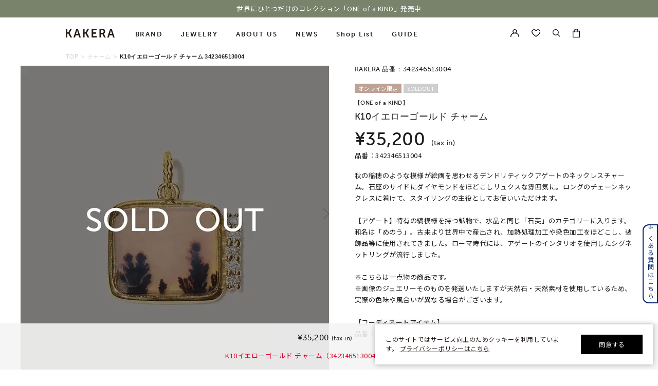

--- FILE ---
content_type: text/html; charset=utf-8
request_url: https://www.fdcp.co.jp/Form/Product/ProductDetail.aspx?pid=3423465130040000&bid=kakera
body_size: 206506
content:

<?xml version="1.0" encoding="UTF-8"?>
<!DOCTYPE html>
<html xmlns="http://www.w3.org/1999/xhtml" xml:lang="ja" lang="ja">
<head id="ctl00_Head1">
<script>!function(o,e,k,n){var r=[];if(!window.ReproBooster){window.ReproBooster=function(){r.push(arguments)};var i=o.createElement(e),t=o.getElementsByTagName(e)[0];i.src="https://booster.reproio.com/assets/js/client?token="+k,i.fetchPriority="low",i.async=!0,i.crossOrigin="",i.onload=function(){r.forEach(function(o){window.ReproBooster.apply(window.ReproBooster,o)})},t.parentNode.insertBefore(i,t)}}(document,"script","4c1e8de2-00ce-461a-9743-91d6d8a470cb")</script>
<script src="https://booster.reproio.com/bundled/js/resource_scheduler?token=4c1e8de2-00ce-461a-9743-91d6d8a470cb"></script>
<meta http-equiv="Content-Type" content="text/html; charset=UTF-8" /><meta name="viewport" content="width=device-width, initial-scale=1.0, maximum-scale=1.0, user-scalable=0" /><meta name="format-detection" content="telephone=no" /><title>
	K10イエローゴールド チャーム | 342346513004 | 【公式】KAKERA オンラインショップ
</title><meta http-equiv="Content-Script-Type" content="text/javascript" /><link id="ctl00_lVariablesCss" rel="stylesheet" type="text/css" media="all" href="/Css/variables.css" /><link id="ctl00_lCommonCss" rel="stylesheet" type="text/css" media="screen,print" href="/Css/common.css?20180216" /><link id="ctl00_lPrintCss" rel="stylesheet" type="text/css" media="print" href="/Css/imports/print.css" /><link id="ctl00_lTooltipCss" rel="stylesheet" type="text/css" media="all" href="/Css/tooltip.css" /><link id="ctl00_favicon" rel="icon" href="/Contents/ImagesPkg/favicon/favicon.ico" /><link id="ctl00_lCommonhfCss" rel="stylesheet" media="(min-width:768px)" href="/Css/common_hf_pc.css?20221208v1" /><link id="ctl00_lCommonhfSpCss" rel="stylesheet" media="(max-width:767px)" href="/Css/common_hf_sp.css?20221208v1" /><link rel="apple-touch-icon" href="../../Contents/ImagesPkg/apple-touch-icon/apple-touch-icon.png" />


<script type="text/javascript" charset="Shift_JIS" src="/Js/w2.js?20231101"></script>
<script type="text/javascript" charset="Shift_JIS" src="/Js/w2.textboxevents.js"></script>

<script type="text/javascript" charset="Shift_JIS" src="/Js/jquery-3.6.0.min.js"></script>
<script type="text/javascript" charset="Shift_JIS" src="/Js/jquery-migrate-3.3.2.min.js"></script>

<script type="text/javascript" charset="Shift_JIS" src="/Js/AC_ActiveX.js"></script>
<script type="text/javascript" charset="Shift_JIS" src="/Js/AC_RunActiveContent.js"></script>

<link href="/Js/Slick/slick-theme.css" rel="stylesheet" type="text/css">
<link href="/Js/Slick/slick.css" rel="stylesheet" type="text/css">
<script type="text/javascript" src="/Js/Slick/slick.min.js"></script>

<script type="text/javascript" charset="UTF-8" src="/Js/ClientValidateScript.aspx"></script>


<script type="text/javascript" charset="UTF-8" src="/Js/jquery.biggerlink.min.js"></script>
<script type="text/javascript" charset="UTF-8" src="/Js/jquery.heightLine.js"></script>
<script type="text/javascript" charset="UTF-8" src="/Js/jquery.mousewheel.js"></script>
<script type="text/javascript" charset="UTF-8" src="/Js/jquery.jscrollpane.min.js"></script>
<script type="text/javascript" charset="UTF-8" src="/Js/jquery.ah-placeholder.js"></script>

<script type="text/javascript" charset="UTF-8" src="/Js/function.js?20231101"></script>


 
 <script type="text/javascript" charset="UTF-8" src="/Js/common.js"></script>
 


<link rel="stylesheet" href="https://use.typekit.net/gvl5ovm.css">

<link rel="preconnect" href="https://fonts.googleapis.com">
<link rel="preconnect" href="https://fonts.gstatic.com" crossorigin>
<link href="https://fonts.googleapis.com/css2?family=Jost:wght@400&family=Noto+Sans+JP:wght@400&family=Noto+Serif+JP:wght@400&display=swap" rel="stylesheet">

<script>window.MSInputMethodContext && document.documentMode && document.write('<script src="https://cdn.jsdelivr.net/gh/nuxodin/ie11CustomProperties@4.1.0/ie11CustomProperties.min.js"><\/script>','<script src="https://cdnjs.cloudflare.com/ajax/libs/picturefill/3.0.3/picturefill.min.js" async><\/script>');</script>

<script type="text/javascript" src="/Js/AutoKana/jquery.autoKana.js"></script>
<script type="text/javascript">
	
	function execAutoKanaWithKanaType(firstName, firstNameKana, lastName, lastNameKana) {
		execAutoKana(
			firstName,
			firstNameKana,
			lastName,
			lastNameKana,
			'FULLWIDTH_HIRAGANA');
	}
</script>

<link id="lsearchResultLayerCss" rel="stylesheet" href="/Css/searchResultLayer.css" type="text/css" media="screen" />



<script type="text/javascript">
<!--
	// ページロード処理
	function pageLoad(sender, args) {
		// ページロード共通処理
		pageLoad_common();

		// function.js実行
		if (typeof initializeFunctionJs == "function") initializeFunctionJs();

		// グローバル切り替え実行
		if (typeof switchGlobalFunction == 'function') switchGlobalFunction();

		// PayPal
		if (typeof InitializePaypal == "function") InitializePaypal(sender, args);

		// body側のpageLoad実行
		if (typeof bodyPageLoad == "function") bodyPageLoad();
	}
//-->
</script>






<link rel="stylesheet" href="/Css/anygift.css">
<link rel="stylesheet" href="https://cdn.voice.zetacx.net/static/zv/zv.list_class_element.css">
<link rel="stylesheet" media="(min-width:768px)" href="/Css/productDetail_pc.css">
<link rel="stylesheet" media="(max-width:767px)" href="/Css/productDetail_sp.css">
<link rel="stylesheet" media="(min-width:768px)" href="/Css/component_pc.css">
<link rel="stylesheet" media="(max-width:767px)" href="/Css/component_sp.css">
<link rel="stylesheet" href="/Css/chat.css">
<script type="text/javascript" src="/Js/swiper.min.js"></script>
<link rel="canonical" href="https://www.fdcp.co.jp/Form/Product/ProductDetail.aspx?shop=0&pid=3423465130040000&bid=kakera" />


	<meta name="Keywords" content="K10イエローゴールド チャーム | 342346513004,すべてのジュエリー,【公式】KAKERA オンラインショップ," />





<style>
	/* JavaScriptが有効な場合、対象を隠す */
  	html.enable-javascript .video-js{
		visibility: hidden;
		transition: opacity .4s, visibility 0.6s ease .4s;
		opacity: 0;
	}
	/* 画像すべてを読み終えたら、対象を表示する */
	html.enable-javascript.window-load .video-js{
		visibility: visible;
		transition-delay: .1s;
		opacity: 1;
	}
	#_ChatRoot #_ChatWindow{
		z-index: 9999;
	}
	
</style>

<style>
	/* ===================== gift btn */
	@media only screen and (min-width: 768px) {
		.gift__body {
			padding-top: 2rem;
			letter-spacing: 0.05em;
		}
		.gift__body .info__innr {
			display: flex;
			align-items: center;
			column-gap: 1.5rem;
			width: 100%;
			padding-block: 20px;
			padding-inline: 3rem;
			margin-bottom: 2rem;
			border-radius: .8rem;
			background: #f8f8f8;
			font-size: 1.3rem;
		}
		.gift__body .gift__thumb {
			width: 9rem;
			flex-shrink: 0;
		}
		.gift__body .gift__summary {
			display: flex;
			justify-content: space-between;
			align-items: center;
			width: 100%;
		}
		.gift__body .gift__desc .ttl {
			font-weight: 600;
			color: #c00;
		}
		.gift__body .gift__desc .id {
			display: flex;
			margin-top: 1rem;
			column-gap: .5rem;
		}
		.gift__body .gift__desc .id dt {
			font-weight: 600;
		}
		.gift__body .gift__btnDelete {
			margin-left: auto;
			color: #575757;
			text-decoration: underline;
		}
		.gift__body .btn--gift {
			position: relative;
			display: flex;
			justify-content: center;
			align-items: center;
			gap: 1rem;
			max-width: 47rem;
			width: 100%;
			height: 6rem;
			margin-left: auto;
			color: var(--sec-tittle-color);
			border: 1px solid var(--sec-tittle-color);
			background-color: #fff;
			font-size: 1.6rem;
			line-height: 1;
		}

		.gift__body .btn--gift::before {
			content: "";
			position: relative;
			display: block;
			width: 2.2rem;
			height: 2.2rem;
			background-repeat: no-repeat;
			background-size: 100%;
			background-position: center center;
			background-image: url(../../Contents/ImagesPkg/productdetail/ico-gift.svg);
		}
	}

	@media only screen and (min-width: 768px) and (max-width: 880px) {
		.gift__body .gift__thumb {
			width: 12rem;
		}
		.gift__body .gift__summary {
			flex-direction: column;
		}
		.gift__body .gift__desc .id {
			flex-direction: column;
		}
		.gift__body .gift__btnDelete {
			margin-top: 1rem;
		}
	}

	@media only screen and (max-width: 767px) {
		.gift__body {
			padding-top: 3rem;
			letter-spacing: 0.05em;
		}
		.gift__body .info__innr {
			display: flex;
			column-gap: 1rem;
			width: 100%;
			padding-block: 2rem;
			padding-inline: 1.5rem;
			margin-bottom: 2rem;
			border-radius: .8rem;
			background: #f8f8f8;
		}
		.gift__body .gift__thumb {
			width: 12rem;
			max-height: 8.4rem;
			flex-shrink: 0;
		}
		.gift__body .gift__thumb img {
			width: auto;
			height: 100%;
			margin: auto;
		}
		.gift__body .gift__summary {
			display: flex;
			flex-direction: column;
		}
		.gift__body .gift__desc .ttl {
			font-size: 1.3rem;
			font-weight: 600;
			color: #c00;
		}
		.gift__body .gift__desc .id {
			display: flex;
			flex-direction: column;
			margin-top: 1rem;
			row-gap: .8rem;
			line-height: 1;
		}
		.gift__body .gift__desc .id dt {
			font-size: 1.2rem;
			font-weight: 600;
		}
		.gift__body .gift__desc .id dd {
			font-size: 1.2rem;
		}
		.gift__body .gift__btnDelete {
			margin-top: auto;
			margin-left: auto;
			color: #575757;
			text-decoration: underline;
			font-size: 1.1rem;
		}
		.gift__body .btn--gift {
			position: relative;
			display: flex;
			justify-content: center;
			align-items: center;
			gap: 1rem;
			width: 30.3rem;
			height: 5.5rem;
			margin-left: auto;
			color: var(--sec-tittle-color);
			border: 1px solid var(--sec-tittle-color);
			background-color: #fff;
			font-size: 1.6rem;
			line-height: 1;
		}

		.gift__body .btn--gift::before {
			content: "";
			position: relative;
			display: block;
			width: 2.2rem;
			height: 2.2rem;
			background-repeat: no-repeat;
			background-size: 100%;
			background-position: center center;
			background-image: url(../../Contents/ImagesPkg/productdetail/ico-gift.svg);
		}
	}
</style>
<style>
	/* =========ZETA アンダーライン============ */
	#ZVSummary {
		cursor: pointer;
		border-bottom: 1px solid #7b7b7b; /* 色を少し薄めに */
		padding-bottom: 1px;
		display: inline-block;
    }
	#ZVSummary:hover {
		opacity: 0.8;
	}
</style>

<script>
setTimeout(() => {
window.awoo={init:function(t){var e,n,o;document.getElementById("awoo-sdk-js")||((e=document.createElement("script")).type="text/javascript",e.id="awoo-sdk-js",e.async=!0,e.charset="UTF-8",e.src=("https:"===document.location.protocol?"https://":"http://")+"api.awoo.org/libs/awoo-sdk-js-latest.min.js",(o=document.getElementsByTagName("script")[0]).parentNode.insertBefore(e,o)),n=window.onload,window.onload=function(){return n&&n(),t()}}};
awoo.init(() => {
// sdk　パラメータ設定
const config = {
id: '5433156767', // awoo id 必須
contentApiVer: 'latest', // content api バージョン デフォルトlatest
productTagsApiVer: 'latest', // product tags api バージョン デフォルトlatest
searchTermSuggestionsApiVer: 'latest', // search term suggestions api バージョン デフォルトlatest
searchProudctsApiVer: 'latest', // search products api バージョン デフォルトlatest
classifyApiVer: 'latest', // classify api バージョン デフォルトlatest
classifyProudctTypeApiVer: 'latest', // classify product type api バージョン デフォルトlatest
productPagePath: '/Form/Product/ProductDetail', // 商品ページパス デフォルト /products
lang: 'ja', // sdk 言語 デフォルト ja
productId: '342346513004', // 商品id
keywordApiLimit: 20, // keyword api limit デフォルト 20
keywordApiVer: 'v1', // keyword api バージョン デフォルト v1
relatedProductsApiVer: 'v1', // related products api バージョン デフォルト v1
relatedProductsLimit: 20, // related products api limit デフォルト 20
relatedProductsSort: 'latest_product', // related products api 並び順 デフォルト latest_product
relatedProductIds: 'BKKP0222P,collection-4070', // 商品ids フォーマット id,id,id
popularProductsApiVer: 'v1', // popular products api バージョン v1
popularProductsLimit: 20,  // popular products api limit デフォルト 20
vRealtedProductsTitle: 'この商品を見た人はこんな商品を見ています',
hRealtedProductsTitle: 'あなたへおすすめのアイテム',
}
  new AwooSDK(config)
})
}, 100);



</script>



		<script>
window.dataLayer=window.dataLayer||[];
dataLayer.push({ ecommerce: null });
dataLayer.push({
　ecommerce:{ items:[],
    }});
</script>
	
		<link rel="manifest" href="https://www.fdcp.co.jp/manifest.json" />

	
		<link rel="apple-touch-icon" href="Contents/ImagesPkg/apple-touch-icon/apple-touch-icon.png">
	
		<div id="aiqua_aready_login" value=""  birth="" user_sex="UNKNOWN" pref=""></div>
	
		<!-- Google Tag Manager -->
<script>(function(w,d,s,l,i){w[l]=w[l]||[];w[l].push({'gtm.start':
new Date().getTime(),event:'gtm.js'});var f=d.getElementsByTagName(s)[0],
j=d.createElement(s),dl=l!='dataLayer'?'&l='+l:'';j.async=true;j.src=
'https://www.googletagmanager.com/gtm.js?id='+i+dl;f.parentNode.insertBefore(j,f);
})(window,document,'script','dataLayer','GTM-WTBPWPQ');</script>
<!-- End Google Tag Manager -->
	


<script type="text/javascript">
<!--
	var site_path_root = '/';
//-->
</script>
<script type="text/javascript" charset="Shift_JIS" src="/Js/ThickBox/thickbox.js"></script>

<link id="lThickBoxCss" rel="stylesheet" href="/Js/ThickBox/thickbox.css" type="text/css" media="all" />
<meta name="description" content="【公式】KAKERA オンラインショップ「K10イエローゴールド チャーム | 342346513004」の公式オンラインショップページです。「K10イエローゴールド チャーム | 342346513004」の他にもシンプルでありながら本物の美しさを追求したジュエリーをご提案しています。" /><meta property="og:title" content="K10イエローゴールド チャーム | 342346513004 | 【公式】KAKERA オンラインショップ" /><meta property="og:type" content="article" /><meta property="og:url" content="https://www.fdcp.co.jp/Form/Product/ProductDetail.aspx?pid=3423465130040000&amp;bid=kakera" /><meta property="og:image" content="https://www.fdcp.co.jp/Contents/ProductImages/0/342346513004_M.jpg" /><meta property="og:site_name" content="４℃ジュエリーオンラインショップ" /><meta property="og:description" content="【公式】KAKERA オンラインショップ「K10イエローゴールド チャーム | 342346513004」の公式オンラインショップページです。「K10イエローゴールド チャーム | 342346513004」の他にもシンプルでありながら本物の美しさを追求したジュエリーをご提案しています。" /></head>
<body onload="">


		<script type="text/javascript">
(function( window, document, script ) {
  var id =  "xqmb" ;
  var firstScriptTag=document.getElementsByTagName( script )[0],
    newScriptTag = document.createElement(script);
  newScriptTag.async = true;
  newScriptTag.src = 'https://tm.msgs.jp/stm.js?id=' + id ;
  firstScriptTag.parentNode.insertBefore(newScriptTag,firstScriptTag) ;
})(window,document,'script');
</script>
	
		<script>
    !function(o,e,n){var r=[];if(window.reproio)console.info("Repro Web SDK was loaded more than once");else{window.reproio=function(){r.push(arguments)};var i=o.createElement(e),t=o.getElementsByTagName(e)[0];i.src="https://cdn.reproio.com/web/v2/repro-sdk.min.js",i.async=!0,i.crossOrigin="",i.onload=function(){window.reproio("setSnippetVersion","2.1"),r.forEach(function(o){window.reproio.apply(window.reproio,o)})},t.parentNode.insertBefore(i,t)}}(document,"script");
    reproio("setUserID", "");
    reproio("setup", "f6a4d8e8-242d-4c6d-8ff6-a9f9b3367e15");
    reproio("track","PageView");
</script>
	
		<script>
  var loginUserId = "";

  if (loginUserId && loginUserId.trim() !== "") {
    // 年齢（文字列→整数に変換、安全処理付き）
    var ageStr = "";
    var ageInt = parseInt(ageStr, 10);
    if (isNaN(ageInt)) {
      ageInt = null; // Reproにはnull送る or 送らない判断用
    }

    // お誕生日（"2009/07/06 0:00:00" → "2009-07-06" に整形してDate化）
    var birthDayStr = "";
    var birthDayFormatted = birthDayStr.split(" ")[0].replace(/\//g, "-");
    var birthDayDate = new Date(birthDayFormatted);
    if (isNaN(birthDayDate.getTime())) {
      birthDayDate = null; // 無効な日付だった場合
    }

    reproio("setStringUserProfile", "男女", "UNKNOWN");

    if (ageInt !== null) {
      reproio("setIntUserProfile", "年齢", ageInt);
    }

    if (birthDayDate !== null) {
      reproio("setDateUserProfile", "お誕生日", birthDayDate);
    }
  }
</script>
	
		<!-- Google Tag Manager (noscript) -->
<noscript><iframe src="https://www.googletagmanager.com/ns.html?id=GTM-WTBPWPQ"
height="0" width="0" style="display:none;visibility:hidden"></iframe></noscript>
<!-- End Google Tag Manager (noscript) -->
	


<form name="aspnetForm" method="post" action="/Form/Product/ProductDetail.aspx?pid=3423465130040000&amp;bid=kakera" id="aspnetForm" onsubmit="return (document.getElementById(&#39;__EVENTVALIDATION&#39;) != null);" onkeypress="return ((event.keyCode != 13) || (window.event.srcElement.type != &#39;text&#39;));">
<div>
<input type="hidden" name="__EVENTTARGET" id="__EVENTTARGET" value="" />
<input type="hidden" name="__EVENTARGUMENT" id="__EVENTARGUMENT" value="" />
<input type="hidden" name="__VIEWSTATE" id="__VIEWSTATE" value="/wEPDwULLTIwODM3NTMwODgPFnoeFFN0b2NrRXhpc3RlbmNlU2VhcmNoBQEyHgxEaXNwbGF5Q291bnQCKB4UU2hvcnRlc3RTaGlwcGluZ0RhdGUFDzAx5pyIMjbml6Uo5pyIKR4QQ2FuRml4ZWRQdXJjaGFzZWgeDncyX1Jlc2VydmF0aW9uMscGAAEAAAD/////[base64]/////[base64]////[base64]/////P///wYIAAAAA3BpZAYJAAAAEDM0MjM0NjUxMzAwNDAwMDAB9v////z///8GCwAAAAN2aWQGDAAAAAAB8/////z///8GDgAAAANwbm8GDwAAAAExAfD////8////BhEAAAADY2F0CQwAAAAB7f////z///8GFAAAAARzd3JkCQwAAAAB6v////z///8GFwAAAANjb2wJDAAAAAHn/////P///wYaAAAAA2ltZwYbAAAAATIB5P////z///8GHQAAAARzb3J0Bh4AAAACMDcB4f////z///8GIAAAAAVjaWNvbgkMAAAAAd7////8////BiMAAAADbWluCQwAAAAB2/////z///8GJgAAAANtYXgJDAAAAAHY/////P///wYpAAAABWRwY250BioAAAACLTEB1f////z///8GLAAAAAR1ZG5zBi0AAAABMgHS/////P///wYvAAAABGRvc3AJDAAAAAHP/////P///wYyAAAABGZwZmwJBgAAAAHM/////P///wY1AAAAA2JpZAY2AAAABmtha2VyYQHJ/////P///wY4AAAAA3BnaQkMAAAAAcb////8////BjsAAAAGY3N0b25lCQwAAAABw/////z///8GPgAAAAtjYXJkX251bWJlcgkMAAAAAcD////8////BkEAAAAKY2FyZF9pbWFnZQkMAAAAAb3////8////BkQAAAACb3QJDAAAAAG6/////P///wZHAAAABHBzZGsJDAAAAAG3/////P///[base64]/////wEAAAAAAAAABAEAAAB/[base64]/////[base64]/////[base64]/////[base64]/AgAAAAoKAwAAAAk5AAAACToAAAABBAAAAAMAAADsUTg/AgAAAAoKAwAAAAk7AAAACTwAAAABBQAAAAMAAADsUTg/AgAAAAoKAwAAAAk9AAAACT4AAAABBgAAAAMAAADsUTg/AgAAAAoKAwAAAAk/AAAACUAAAAABBwAAAAMAAADsUTg/AgAAAAoKAwAAAAlBAAAACUIAAAABCAAAAAMAAADsUTg/AgAAAAoKAwAAAAlDAAAACUQAAAABCQAAAAMAAADsUTg/AgAAAAoKAwAAAAlFAAAACUYAAAABCgAAAAMAAADsUTg/AgAAAAoKAwAAAAlHAAAACUgAAAABCwAAAAMAAADsUTg/AgAAAAoKAwAAAAlJAAAACUoAAAABDAAAAAMAAADsUTg/AgAAAAoKAwAAAAlLAAAACUwAAAABDQAAAAMAAADsUTg/AgAAAAoKAwAAAAlNAAAACU4AAAABDgAAAAMAAADsUTg/AgAAAAoKAwAAAAlPAAAACVAAAAABDwAAAAMAAADsUTg/AgAAAAoKAwAAAAlRAAAACVIAAAABEAAAAAMAAADsUTg/AgAAAAoKAwAAAAlTAAAACVQAAAABEQAAAAMAAADsUTg/AgAAAAoKAwAAAAlVAAAACVYAAAABEgAAAAMAAADsUTg/AgAAAAoKAwAAAAlXAAAACVgAAAABEwAAAAMAAADsUTg/AgAAAAoKAwAAAAlZAAAACVoAAAABFAAAAAMAAADsUTg/AgAAAAoKAwAAAAlbAAAACVwAAAABFQAAAAMAAADsUTg/AgAAAAoKAwAAAAldAAAACV4AAAABFgAAAAMAAADsUTg/AgAAAAoKAwAAAAlfAAAACWAAAAABFwAAAAMAAADsUTg/AgAAAAoKAwAAAAlhAAAACWIAAAABGAAAAAMAAADsUTg/AgAAAAoKAwAAAAljAAAACWQAAAABGQAAAAMAAADsUTg/AgAAAAoKAwAAAAllAAAACWYAAAABGgAAAAMAAADsUTg/AgAAAAoKAwAAAAlnAAAACWgAAAABGwAAAAMAAADsUTg/AgAAAAoKAwAAAAlpAAAACWoAAAABHAAAAAMAAADsUTg/AgAAAAoKAwAAAAlrAAAACWwAAAABHQAAAAMAAADsUTg/AgAAAAoKAwAAAAltAAAACW4AAAABHgAAAAMAAADsUTg/AgAAAAoKAwAAAAlvAAAACXAAAAABHwAAAAMAAADsUTg/AgAAAAoKAwAAAAlxAAAACXIAAAABIAAAAAMAAADsUTg/AgAAAAoKAwAAAAlzAAAACXQAAAABIQAAAAMAAADsUTg/AgAAAAoKAwAAAAl1AAAACXYAAAABIgAAAAMAAADsUTg/AgAAAAoKAwAAAAl3AAAACXgAAAABIwAAAAMAAADsUTg/AgAAAAoKAwAAAAl5AAAACXoAAAABJAAAAAMAAADsUTg/AgAAAAoKAwAAAAl7AAAACXwAAAABJQAAAAMAAADsUTg/AgAAAAoKAwAAAAl9AAAACX4AAAABJgAAAAMAAADsUTg/AgAAAAoKAwAAAAl/AAAACYAAAAABJwAAAAMAAADsUTg/AgAAAAoKAwAAAAmBAAAACYIAAAABKAAAAAMAAADsUTg/AgAAAAoKAwAAAAmDAAAACYQAAAABKQAAAAMAAADsUTg/AgAAAAoKAwAAAAmFAAAACYYAAAABKgAAAAMAAADsUTg/AgAAAAoKAwAAAAmHAAAACYgAAAABKwAAAAMAAADsUTg/AgAAAAoKAwAAAAmJAAAACYoAAAABLAAAAAMAAADsUTg/AgAAAAoKAwAAAAmLAAAACYwAAAABLQAAAAMAAADsUTg/AgAAAAoKAwAAAAmNAAAACY4AAAABLgAAAAMAAADsUTg/AgAAAAoKAwAAAAmPAAAACZAAAAABLwAAAAMAAADsUTg/AgAAAAoKAwAAAAmRAAAACZIAAAABMAAAAAMAAADsUTg/AgAAAAoKAwAAAAmTAAAACZQAAAABMQAAAAMAAADsUTg/AgAAAAoKAwAAAAmVAAAACZYAAAABMgAAAAMAAADsUTg/AgAAAAoKAwAAAAmXAAAACZgAAAABMwAAAAMAAADsUTg/AgAAAAoKAwAAAAmZAAAACZoAAAABNAAAAAMAAADsUTg/AgAAAAoKAwAAAAmbAAAACZwAAAABNQAAAAMAAADsUTg/AgAAAAoKAwAAAAmdAAAACZ4AAAABNgAAAAMAAADsUTg/AgAAAAoKAwAAAAmfAAAACaAAAAABNwAAAAMAAADsUTg/AgAAAAoKAwAAAAmhAAAACaIAAAABOAAAAAMAAADsUTg/[base64]/[base64]/[base64]/[base64]/nn7Mo44K744OD44OIMikGOAEAAA90YWdfc2V0X21vbnRoXzIQgwAAAAIAAAAJpQAAAAmmAAAAEIQAAAACAAAABjsBAAAV6KqV55Sf55+zKOOCu+ODg+ODiDMpBjwBAAAPdGFnX3NldF9tb250aF8zEIUAAAACAAAACaUAAAAJpgAAABCGAAAAAgAAAAY/[base64]/[base64]/[base64]/[base64]/[base64]/BVZodHRwczovL3d3dy5mZGNwLmNvLmpwL0Zvcm0vUHJvZHVjdC9Qcm9kdWN0RGV0YWlsLmFzcHg/cGlkPTM0MjM0NjUxMzAwNDAwMDAmYmlkPWtha2VyYWQCFQ8WAh8/BUJodHRwczovL3d3dy5mZGNwLmNvLmpwL0NvbnRlbnRzL1Byb2R1Y3RJbWFnZXMvMC8zNDIzNDY1MTMwMDRfTS5qcGdkAhYPFgIfPwUw77yU4oSD44K444Ol44Ko44Oq44O844Kq44Oz44Op44Kk44Oz44K344On44OD44OXZAIXDxYCHz8F1gLjgJDlhazlvI/[base64]/[base64]/[base64]/[base64]/////[base64]/[base64]////[base64]////8PZAILDw8WBh4yY3RsMDAkQm9keUhlYWRlck1haW4kY3RsMTMtPmRpdk1pbmlDYXJ0RW1wdHkuVmFsdWVlH0UylAsAAQAAAP////[base64]/c2hvcD0wJmNhdD0mZHBjbnQ9NDAmaW1nPTImc29ydD0wNyZzd3JkPSUyYjQmdWRucz0yJmZwZmw9MCZwbm89MQIrNGQCAw9kFgJmDxUCiAEvRm9ybS9Qcm9kdWN0L1Byb2R1Y3RMaXN0LmFzcHg/[base64]/[base64]/[base64]/jgqTjg4jjgqvjg6njg7wV44OI44Oq44OX44Or44Kr44Op44O8CeOBneOBruS7lhQrAwVnZ2dnZ2RkAgYPEA8WAh9wZ2QQFQwQMeaciOOBruiqleeUn+efsxAy5pyI44Gu6KqV55Sf55+zEDPmnIjjga7oqpXnlJ/nn7MQNOaciOOBruiqleeUn+efsxA15pyI44Gu6KqV55Sf55+zEDbmnIjjga7oqpXnlJ/nn7MQN+aciOOBruiqleeUn+efsxA45pyI44Gu6KqV55Sf55+zEDnmnIjjga7oqpXnlJ/nn7MRMTDmnIjjga7oqpXnlJ/nn7MRMTHmnIjjga7oqpXnlJ/nn7MRMTLmnIjjga7oqpXnlJ/nn7MVDAExATIBMwE0ATUBNgE3ATgBOQIxMAIxMQIxMhQrAwxnZ2dnZ2dnZ2dnZ2dkZAIHDxAPFgIfcGdkEBUPCeOBl+OBmuOBjwnjg4/[base64]/jg7wJ44Kv44Ot44K5EuODgOODluODq+ODq+ODvOODlwbmmJ/luqcP44Kk44OL44K344Oj44OrCeODquODnOODswnjgZ3jga7ku5YUKwMPZ2dnZ2dnZ2dnZ2dnZ2dnZGQCCA8QDxYCH3BnZBAVCgnjgq/jg6rjgqIM44Ob44Ov44Kk44OICeODlOODs+OCrwzjg5Hjg7zjg5fjg6sJ44OW44Or44O8DOOCsOODquODvOODswzjgqTjgqjjg63jg7wM44OW44Op44Km44OzCeODrOODg+ODiRLjg57jg6vjg4Hjgqvjg6njg7wVCgnjgq/[base64]/jgqvjgrjjg6XjgqLjg6sP44OV44Kp44O844Oe44OrCeODouODvOODiQzjgrfjg7Pjg5fjg6sS44Om44OL44K744OD44Kv44K5FQcP44OV44Kn44Of44OL44OzD+OCqOODrOOCrOODs+ODiA/[base64]/teaXpQnoqpXnlJ/ml6UM5rCX5YiG6Lui5o+bCeODh+ODvOODiAnntZDlqZrlvI8J5o6o44GX5rS7FCsDCGdnZ2dnZ2dnZGQCCw8QDxYCH3BnZBAVEBLjg4DjgqTjg6Tjg6Ljg7Pjg4kS44Ki44Kv44Ki44Oe44Oq44OzD+OCouODoeOCt+OCueODiA/jgqjjg6Hjg6njg6vjg4kM44Kq44OR44O844OrD+OCrOODvOODjeODg+ODiCHjgq3jg6Xjg7zjg5Pjg4Pjgq/jgrjjg6vjgrPjg4vjgqIP44K144OV44Kh44Kk44KiDOOCt+ODiOODquODsxLjgr/[base64]/jgqjjg6Hjg6njg6vjg4kM44Kq44OR44O844OrD+OCrOODvOODjeODg+ODiCHjgq3jg6Xjg7zjg5Pjg4Pjgq/jgrjjg6vjgrPjg4vjgqIP44K144OV44Kh44Kk44KiDOOCt+ODiOODquODsxLjgr/[base64]/[base64]/44OL44OG44KjFgIfcgUP44Ko44K/44OL44OG44KjFgIfcgUP44Ko44K/[base64]/[base64]/[base64]/[base64]/[base64]/[base64]/jg57jgq/jg63jgrk0MTHlupcFBTE4MDMwZxAFIeOCouODn+ODpeODl+ODqeOCtuOBiuOBiuOBhOOBn+W6lwUFMTgwNDZnEAUw44K144Oz44Ko44O85rWm5re76KW/5rW35bK444OR44Or44Kz44K344OG44Kj5bqXBQUxODEwMGcQBSHjgqLjg5/jg6Xjg5fjg6njgrbjgY/jgb7jgoLjgajlupcFBTE4MTE2ZxAFGOOCieOCieOBveODvOOBqOemj+WyoeW6lwUFMTgxMjZnEAUP5aSn5Li45pyt5bmM5bqXBQUyMDA1MGcQBQ/lpKfkuLjmnK3luYzlupcFBTIwMDU2ZxAFD+S7meWPsOiXpOW0juW6lwUFMjEwMzBnEAUS5p2+5Z2C5bGL5LiK6YeO5bqXBQUyMjAxMGcQBRLkvIrli6LkuLnmlrDlrr/lupcFBTIyMDYwZxAFEuS8iuWLouS4ueaWsOWuv+W6lwUFMjIwNjVnEAUS5LyK5Yui5Li55rWm5ZKM5bqXBQUyMjA3MGcQBQ/[base64]/[base64]/nlLDmgKXnmb7osqjlupfnlLrnlLDlupcFBTIyNTAwZxAFJ+a4i+iwt+OCueOCr+ODqeODs+ODluODq+OCueOCr+OCqOOCouW6lwUFMjI1MTBnEAUb5bCP55Sw5oCl55m+6LKo5bqX5paw5a6/5bqXBQUyMjUyMGcQBRjmlrDlrr/jg57jg6vjgqTmnKzppKjlupcFBTIyNTQ2ZxAFLeOCuOOCp+OCpOOCouODvOODq+WQjeWPpOWxi+OCv+OCq+OCt+ODnuODpOW6lwUFMjUwMDBnEAUt44K444Kn44Kk44Ki44O844Or5ZCN5Y+k5bGL44K/44Kr44K344Oe44Ok5bqXBQUyNTAwNWcQBQ/[base64]/lupcFBTI2MDIwZxAFD+WvjOWxseWkp+WSjOW6lwUFMjYwNjBnEAUk44K444Kn44Kk44Ki44O844Or5Lqs6YO95LyK5Yui5Li55bqXBQUyNjA5MGcQBRjkuqzpg73jgr/jgqvjgrfjg57jg6TlupcFBTI2MTAwZxAFIeOBguOBueOBruODj+ODq+OCq+OCuei/kemJhOacrOW6lwUFMjYxMTBnEAUV6Ziq5oCl44GG44KB44Gg5pys5bqXBQUyNzAxMGcQBRXpmKrmgKXjgYbjgoHjgaDmnKzlupcFBTI3MDE1ZxAFD+Wkp+S4uOaiheeUsOW6lwUFMjcwMjBnEAUY5aSn6Ziq44K/44Kr44K344Oe44Ok5bqXBQUyNzAzMGcQBQ/npZ7miLjpmKrmgKXlupcFBTI3MDQwZxAFD+Wkp+S4uOelnuaIuOW6lwUFMjcwNzBnEAUP6KW/5a6u6Ziq5oCl5bqXBQUyNzA5MGcQBRXjgarjgpPjgbDjg57jg6vjgqTlupcFBTI3MTA2ZxAFEuelnuaIuOODnuODq+OCpOW6lwUFMjcxMTZnEAUa44Kk44Kq44Oz44Oi44O844OrS1lPVE/[base64]/lsqHlpKnnpZ7lupcFBjI4MDIwMGcQBQ/ljZrlpJrpmKrmgKXlupcFBTI4MDkwZxAFFem5v+WFkOWztuWxseW9ouWxi+W6lwUFMjgxMDBnEAUS5LqV562S5bGL5bCP5YCJ5bqXBQUyODExMGcQBQ/lsqnnlLDlsYvmnKzlupcFBTI4MTIwZxAFGOmrmOW0juOCv+OCq+OCt+ODnuODpOW6lwUFMzIwMDBnEAUV5rC05oi45Lqs5oiQ55m+6LKo5bqXBQUzMjAxMGcQBRLmlrDmvZ/[base64]/kemJhOeZvuiyqOW6l+WSjOatjOWxseW6lwUFMzYwMTBnEAUS5bKh5bGx5aSp5rqA5bGL5bqXBQUzNzAwMGcQBRLnpo/[base64]/jg5Xjg6tNQVNBS0nlupcFBTM3MTU2ZxAFG+OCpOOCquODs+ODouODvOODq+WyoeWxseW6lwUFMzcxNjZnEAUV5aer6Lev5bGx6Zm955m+6LKo5bqXBQUzNzE4MGcQBQ/[base64]/[base64]/////[base64]/[base64]/////AQAAAAAAAAAEAQAAAB9TeXN0ZW0uVW5pdHlTZXJpYWxpemF0aW9uSG9sZGVyAwAAAAREYXRhCVVuaXR5VHlwZQxBc3NlbWJseU5hbWUBAAEICgIAAAAGAgAAAAALBQ5yZXNlcnZhdGlvbl9pZDJmAAEAAAD/////[base64]/////[base64]/////[base64]/////[base64]/////[base64]/////wEAAAAAAAAABAEAAAAfU3lzdGVtLlVuaXR5U2VyaWFsaXphdGlvbkhvbGRlcgMAAAAERGF0YQlVbml0eVR5cGUMQXNzZW1ibHlOYW1lAQABCAoCAAAABgIAAAAACwULb3V0bGluZV9rYm4FATEFDHN0b2NrX2RhdHVtNjJmAAEAAAD/////[base64]/////[base64]////[base64]////[base64]////[base64]/////AQAAAAAAAAAEAQAAAB9TeXN0ZW0uVW5pdHlTZXJpYWxpemF0aW9uSG9sZGVyAwAAAAREYXRhCVVuaXR5VHlwZQxBc3NlbWJseU5hbWUBAAEICgIAAAAGAgAAAAALBQ5zdG9ja19tZXNzYWdlNTJmAAEAAAD/////[base64]////[base64]/////AQAAAAAAAAAEAQAAAB9TeXN0ZW0uVW5pdHlTZXJpYWxpemF0aW9uSG9sZGVyAwAAAAREYXRhCVVuaXR5VHlwZQxBc3NlbWJseU5hbWUBAAEICgIAAAAGAgAAAAALBRlyZXNlcnZhdGlvbl9zZWxsX2RhdGVfZW5kMmYAAQAAAP////8BAAAAAAAAAAQBAAAAH1N5c3RlbS5Vbml0eVNlcmlhbGl6YXRpb25Ib2xkZXIDAAAABERhdGEJVW5pdHlUeXBlDEFzc2VtYmx5TmFtZQEAAQgKAgAAAAYCAAAAAAsFCmRpc3BsYXlfdG8yZgABAAAA/////[base64]/////[base64]/////[base64]/////[base64]/////AQAAAAAAAAAEAQAAAB9TeXN0ZW0uVW5pdHlTZXJpYWxpemF0aW9uSG9sZGVyAwAAAAREYXRhCVVuaXR5VHlwZQxBc3NlbWJseU5hbWUBAAEICgIAAAAGAgAAAAALBQZwb2ludDEoKwUBMAUSc3RvY2tfbWVzc2FnZV9uYW1lMmYAAQAAAP////[base64]/////[base64]////8BAAAAAAAAAAQBAAAAH1N5c3RlbS5Vbml0eVNlcmlhbGl6YXRpb25Ib2xkZXIDAAAABERhdGEJVW5pdHlUeXBlDEFzc2VtYmx5TmFtZQEAAQgKAgAAAAYCAAAAAAsFDnN0b2NrX21lc3NhZ2UzMmYAAQAAAP////8BAAAAAAAAAAQBAAAAH1N5c3RlbS5Vbml0eVNlcmlhbGl6YXRpb25Ib2xkZXIDAAAABERhdGEJVW5pdHlUeXBlDEFzc2VtYmx5TmFtZQEAAQgKAgAAAAYCAAAAAAsFDGRhdGVfY3JlYXRlZAZw7emEY+vbCAUKb3JkZXJfdHlwZTJmAAEAAAD/////[base64]////[base64]/////wEAAAAAAAAABAEAAAAfU3lzdGVtLlVuaXR5U2VyaWFsaXphdGlvbkhvbGRlcgMAAAAERGF0YQlVbml0eVR5cGUMQXNzZW1ibHlOYW1lAQABCAoCAAAABgIAAAAACwUKdmFsaWRfZmxnMTJmAAEAAAD/////AQAAAAAAAAAEAQAAAB9TeXN0ZW0uVW5pdHlTZXJpYWxpemF0aW9uSG9sZGVyAwAAAAREYXRhCVVuaXR5VHlwZQxBc3NlbWJseU5hbWUBAAEICgIAAAAGAgAAAAALBRpjdXN0b21pemVfc3RvbmVfc2V0dGluZ19pZGUFCnNhbGVfcHJpY2UyZgABAAAA/////wEAAAAAAAAABAEAAAAfU3lzdGVtLlVuaXR5U2VyaWFsaXphdGlvbkhvbGRlcgMAAAAERGF0YQlVbml0eVR5cGUMQXNzZW1ibHlOYW1lAQABCAoCAAAABgIAAAAACwUWcmVsZWFzZV9tYWlsX3ZhbGlkX2ZsZwUBMAUQcmVzZXJ2YXRpb25fbmFtZTJmAAEAAAD/////AQAAAAAAAAAEAQAAAB9TeXN0ZW0uVW5pdHlTZXJpYWxpemF0aW9uSG9sZGVyAwAAAAREYXRhCVVuaXR5VHlwZQxBc3NlbWJseU5hbWUBAAEICgIAAAAGAgAAAAALBQxzdG9ja19kYXR1bTQyZgABAAAA/////[base64]/////[base64]/////[base64]/////[base64]/////AQAAAAAAAAAEAQAAAB9TeXN0ZW0uVW5pdHlTZXJpYWxpemF0aW9uSG9sZGVyAwAAAAREYXRhCVVuaXR5VHlwZQxBc3NlbWJseU5hbWUBAAEICgIAAAAGAgAAAAALBRVkaXNwbGF5X3NwZWNpYWxfcHJpY2UyZgABAAAA/////wEAAAAAAAAABAEAAAAfU3lzdGVtLlVuaXR5U2VyaWFsaXphdGlvbkhvbGRlcgMAAAAERGF0YQlVbml0eVR5cGUMQXNzZW1ibHlOYW1lAQABCAoCAAAABgIAAAAACwUOc3RvY2tfbWVzc2FnZTcyZgABAAAA/////wEAAAAAAAAABAEAAAAfU3lzdGVtLlVuaXR5U2VyaWFsaXphdGlvbkhvbGRlcgMAAAAERGF0YQlVbml0eVR5cGUMQXNzZW1ibHlOYW1lAQABCAoCAAAABgIAAAAACwUKcHJpY2VfY29zdDJmAAEAAAD/////[base64]/////[base64]/[base64]/////[base64]/////[base64]////[base64]/[base64]////[base64]/jgqjjg6zjgqzjg7Pjg4gFDHN0b2NrX2RhdHVtMzJmAAEAAAD/////[base64]/////[base64]/////[base64]/////[base64]////[base64]/jgZvjgovjg4fjg7Pjg4njg6rjg4bjgqPjg4Pjgq/jgqLjgrLjg7zjg4jjga7jg43jg4Pjgq/jg6zjgrnjg4Hjg6Pjg7zjg6DjgILnn7Pluqfjga7jgrXjgqTjg4njgavjg4DjgqTjg6Tjg6Ljg7Pjg4njgpLjgbvjganjgZPjgZfjg6rjg6Xjgq/jgrnjgarpm7Dlm7LmsJfjgavjgILjg63jg7PjgrDjga7jg4Hjgqfjg7zjg7Pjg43jg4Pjgq/jg6zjgrnjgavnnYDjgZHjgabjgIHjgrnjgr/jgqTjg6rjg7PjgrDjga7kuLvlvbnjgajjgZfjgabjgYrkvb/jgYTjgYTjgZ/[base64]/////wEAAAAAAAAABAEAAAAfU3lzdGVtLlVuaXR5U2VyaWFsaXphdGlvbkhvbGRlcgMAAAAERGF0YQlVbml0eVR5cGUMQXNzZW1ibHlOYW1lAQABCAoCAAAABgIAAAAACwUWcmVsYXRlZF9wcm9kdWN0X2lkX3VzM2UFBnBvaW50MigrBQEwBQh2YWxpZGl0eTJmAAEAAAD/////[base64]////[base64]////[base64]/////[base64]/////wEAAAAAAAAABAEAAAAfU3lzdGVtLlVuaXR5U2VyaWFsaXphdGlvbkhvbGRlcgMAAAAERGF0YQlVbml0eVR5cGUMQXNzZW1ibHlOYW1lAQABCAoCAAAABgIAAAAACwURbWF4X3NlbGxfcXVhbnRpdHkC5wcFD3RhcmdldF9pdGVtX2tibjJmAAEAAAD/////[base64]/////[base64]////8BAAAAAAAAAAQBAAAAH1N5c3RlbS5Vbml0eVNlcmlhbGl6YXRpb25Ib2xkZXIDAAAABERhdGEJVW5pdHlUeXBlDEFzc2VtYmx5TmFtZQEAAQgKAgAAAAYCAAAAAAsFFXN0b2NrX21lc3NhZ2VfbW9iaWxlMzJmAAEAAAD/////AQAAAAAAAAAEAQAAAB9TeXN0ZW0uVW5pdHlTZXJpYWxpemF0aW9uSG9sZGVyAwAAAAREYXRhCVVuaXR5VHlwZQxBc3NlbWJseU5hbWUBAAEICgIAAAAGAgAAAAALBQ5pY29uX3Rlcm1fZW5kNzJmAAEAAAD/////AQAAAAAAAAAEAQAAAB9TeXN0ZW0uVW5pdHlTZXJpYWxpemF0aW9uSG9sZGVyAwAAAAREYXRhCVVuaXR5VHlwZQxBc3NlbWJseU5hbWUBAAEICgIAAAAGAgAAAAALBRVzdG9ja19tZXNzYWdlX21vYmlsZTEyZgABAAAA/////wEAAAAAAAAABAEAAAAfU3lzdGVtLlVuaXR5U2VyaWFsaXphdGlvbkhvbGRlcgMAAAAERGF0YQlVbml0eVR5cGUMQXNzZW1ibHlOYW1lAQABCAoCAAAABgIAAAAACwUWcmVsYXRlZF9wcm9kdWN0X2lkX3VzNGUFFXN0b2NrX21lc3NhZ2VfbW9iaWxlNzJmAAEAAAD/////AQAAAAAAAAAEAQAAAB9TeXN0ZW0uVW5pdHlTZXJpYWxpemF0aW9uSG9sZGVyAwAAAAREYXRhCVVuaXR5VHlwZQxBc3NlbWJseU5hbWUBAAEICgIAAAAGAgAAAAALBRVzdG9ja19tZXNzYWdlX21vYmlsZTYyZgABAAAA/////wEAAAAAAAAABAEAAAAfU3lzdGVtLlVuaXR5U2VyaWFsaXphdGlvbkhvbGRlcgMAAAAERGF0YQlVbml0eVR5cGUMQXNzZW1ibHlOYW1lAQABCAoCAAAABgIAAAAACwUVc3RvY2tfbWVzc2FnZV9tb2JpbGU1MmYAAQAAAP////8BAAAAAAAAAAQBAAAAH1N5c3RlbS5Vbml0eVNlcmlhbGl6YXRpb25Ib2xkZXIDAAAABERhdGEJVW5pdHlUeXBlDEFzc2VtYmx5TmFtZQEAAQgKAgAAAAYCAAAAAAsFFXN0b2NrX21lc3NhZ2VfbW9iaWxlNDJmAAEAAAD/////[base64]////[base64]/////wEAAAAAAAAABAEAAAAfU3lzdGVtLlVuaXR5U2VyaWFsaXphdGlvbkhvbGRlcgMAAAAERGF0YQlVbml0eVR5cGUMQXNzZW1ibHlOYW1lAQABCAoCAAAABgIAAAAACwUOcmVzZXJ2YXRpb25faWQyZgABAAAA/////[base64]/////[base64]////[base64]/////[base64]////[base64]////8BAAAAAAAAAAQBAAAAH1N5c3RlbS5Vbml0eVNlcmlhbGl6YXRpb25Ib2xkZXIDAAAABERhdGEJVW5pdHlUeXBlDEFzc2VtYmx5TmFtZQEAAQgKAgAAAAYCAAAAAAsFC291dGxpbmVfa2JuBQExBQxzdG9ja19kYXR1bTYyZgABAAAA/////[base64]/////[base64]/////[base64]/////[base64]/////[base64]/////wEAAAAAAAAABAEAAAAfU3lzdGVtLlVuaXR5U2VyaWFsaXphdGlvbkhvbGRlcgMAAAAERGF0YQlVbml0eVR5cGUMQXNzZW1ibHlOYW1lAQABCAoCAAAABgIAAAAACwUOc3RvY2tfbWVzc2FnZTUyZgABAAAA/////[base64]/////[base64]/////wEAAAAAAAAABAEAAAAfU3lzdGVtLlVuaXR5U2VyaWFsaXphdGlvbkhvbGRlcgMAAAAERGF0YQlVbml0eVR5cGUMQXNzZW1ibHlOYW1lAQABCAoCAAAABgIAAAAACwUZcmVzZXJ2YXRpb25fc2VsbF9kYXRlX2VuZDJmAAEAAAD/////AQAAAAAAAAAEAQAAAB9TeXN0ZW0uVW5pdHlTZXJpYWxpemF0aW9uSG9sZGVyAwAAAAREYXRhCVVuaXR5VHlwZQxBc3NlbWJseU5hbWUBAAEICgIAAAAGAgAAAAALBQpkaXNwbGF5X3RvMmYAAQAAAP////[base64]////[base64]/////[base64]////[base64]/////wEAAAAAAAAABAEAAAAfU3lzdGVtLlVuaXR5U2VyaWFsaXphdGlvbkhvbGRlcgMAAAAERGF0YQlVbml0eVR5cGUMQXNzZW1ibHlOYW1lAQABCAoCAAAABgIAAAAACwUGcG9pbnQxKCsFATAFEnN0b2NrX21lc3NhZ2VfbmFtZTJmAAEAAAD/////[base64]////[base64]/////AQAAAAAAAAAEAQAAAB9TeXN0ZW0uVW5pdHlTZXJpYWxpemF0aW9uSG9sZGVyAwAAAAREYXRhCVVuaXR5VHlwZQxBc3NlbWJseU5hbWUBAAEICgIAAAAGAgAAAAALBQ5zdG9ja19tZXNzYWdlMzJmAAEAAAD/////AQAAAAAAAAAEAQAAAB9TeXN0ZW0uVW5pdHlTZXJpYWxpemF0aW9uSG9sZGVyAwAAAAREYXRhCVVuaXR5VHlwZQxBc3NlbWJseU5hbWUBAAEICgIAAAAGAgAAAAALBQxkYXRlX2NyZWF0ZWQGcO3phGPr2wgFCm9yZGVyX3R5cGUyZgABAAAA/////[base64]/////[base64]////8BAAAAAAAAAAQBAAAAH1N5c3RlbS5Vbml0eVNlcmlhbGl6YXRpb25Ib2xkZXIDAAAABERhdGEJVW5pdHlUeXBlDEFzc2VtYmx5TmFtZQEAAQgKAgAAAAYCAAAAAAsFCnZhbGlkX2ZsZzEyZgABAAAA/////wEAAAAAAAAABAEAAAAfU3lzdGVtLlVuaXR5U2VyaWFsaXphdGlvbkhvbGRlcgMAAAAERGF0YQlVbml0eVR5cGUMQXNzZW1ibHlOYW1lAQABCAoCAAAABgIAAAAACwUaY3VzdG9taXplX3N0b25lX3NldHRpbmdfaWRlBQpzYWxlX3ByaWNlMmYAAQAAAP////8BAAAAAAAAAAQBAAAAH1N5c3RlbS5Vbml0eVNlcmlhbGl6YXRpb25Ib2xkZXIDAAAABERhdGEJVW5pdHlUeXBlDEFzc2VtYmx5TmFtZQEAAQgKAgAAAAYCAAAAAAsFFnJlbGVhc2VfbWFpbF92YWxpZF9mbGcFATAFEHJlc2VydmF0aW9uX25hbWUyZgABAAAA/////wEAAAAAAAAABAEAAAAfU3lzdGVtLlVuaXR5U2VyaWFsaXphdGlvbkhvbGRlcgMAAAAERGF0YQlVbml0eVR5cGUMQXNzZW1ibHlOYW1lAQABCAoCAAAABgIAAAAACwUMc3RvY2tfZGF0dW00MmYAAQAAAP////[base64]/////[base64]/////[base64]/////[base64]/////wEAAAAAAAAABAEAAAAfU3lzdGVtLlVuaXR5U2VyaWFsaXphdGlvbkhvbGRlcgMAAAAERGF0YQlVbml0eVR5cGUMQXNzZW1ibHlOYW1lAQABCAoCAAAABgIAAAAACwUVZGlzcGxheV9zcGVjaWFsX3ByaWNlMmYAAQAAAP////8BAAAAAAAAAAQBAAAAH1N5c3RlbS5Vbml0eVNlcmlhbGl6YXRpb25Ib2xkZXIDAAAABERhdGEJVW5pdHlUeXBlDEFzc2VtYmx5TmFtZQEAAQgKAgAAAAYCAAAAAAsFDnN0b2NrX21lc3NhZ2U3MmYAAQAAAP////8BAAAAAAAAAAQBAAAAH1N5c3RlbS5Vbml0eVNlcmlhbGl6YXRpb25Ib2xkZXIDAAAABERhdGEJVW5pdHlUeXBlDEFzc2VtYmx5TmFtZQEAAQgKAgAAAAYCAAAAAAsFCnByaWNlX2Nvc3QyZgABAAAA/////[base64]////[base64]/bCAUPc2l6ZV9yZXBhaXJfbWluZQUUZW5ncmF2aW5nX21pbl9sZW5ndGhmBQxzdG9ja19kYXR1bTcyZgABAAAA/////[base64]/[base64]/////[base64]/////[base64]/[base64]/////[base64]/////[base64]////[base64]/////[base64]////[base64]/////[base64]/44Kk44Oq44Oz44Kw44Gu5Li75b2544Go44GX44Gm44GK5L2/[base64]/jgIzjgoHjga7jgYbjgI3jgILlj6TmnaXjgojjgorkuJbnlYzkuK3jgafnlKPlh7rjgZXjgozjgIHliqDnhrHlh6bnkIbliqDlt6XjgoTmn5PoibLliqDlt6XjgpLjgbvjganjgZPjgZfjgIHoo4Xpo77lk4HnrYnjgavkvb/nlKjjgZXjgozjgabjgY3jgb7jgZfjgZ/jgILjg63jg7zjg57mmYLku6Pjgavjga/jgIHjgqLjgrLjg7zjg4jjga7jgqTjg7Pjgr/jg6rjgqrjgpLkvb/nlKjjgZfjgZ/jgrfjgrDjg43jg4Pjg4jjg6rjg7PjgrDjgYzmtYHooYzjgZfjgb7jgZfjgZ/jgII8YnI+PGJyPuKAu+OBk+OBoeOCieOBr+S4gOeCueeJqeOBruWVhuWTgeOBp+OBmeOAgjxicj7igLvnlLvlg4/jga7jgrjjg6Xjgqjjg6rjg7zjgZ3jga7jgoLjga7jgpLnmbrpgIHjgYTjgZ/jgZfjgb7jgZnjgYzlpKnnhLbnn7Pjg7vlpKnnhLbntKDmnZDjgpLkvb/nlKjjgZfjgabjgYTjgovjgZ/jgoHjgIHlrp/[base64]/[base64]////8BAAAAAAAAAAQBAAAAH1N5c3RlbS5Vbml0eVNlcmlhbGl6YXRpb25Ib2xkZXIDAAAABERhdGEJVW5pdHlUeXBlDEFzc2VtYmx5TmFtZQEAAQgKAgAAAAYCAAAAAAsFFnJlbGF0ZWRfcHJvZHVjdF9pZF91czNlBQZwb2ludDIoKwUBMAUIdmFsaWRpdHkyZgABAAAA/////[base64]/////[base64]/////[base64]/////[base64]////8BAAAAAAAAAAQBAAAAH1N5c3RlbS5Vbml0eVNlcmlhbGl6YXRpb25Ib2xkZXIDAAAABERhdGEJVW5pdHlUeXBlDEFzc2VtYmx5TmFtZQEAAQgKAgAAAAYCAAAAAAsFEW1heF9zZWxsX3F1YW50aXR5AucHBQ90YXJnZXRfaXRlbV9rYm4yZgABAAAA/////[base64]////8BAAAAAAAAAAQBAAAAH1N5c3RlbS5Vbml0eVNlcmlhbGl6YXRpb25Ib2xkZXIDAAAABERhdGEJVW5pdHlUeXBlDEFzc2VtYmx5TmFtZQEAAQgKAgAAAAYCAAAAAAsFEHRhZ19zZXRfc3RvbmVfMTBlBRB0YWdfY29sbGVjdGlvbl8yBS3jgJDlhazlvI/[base64]/////AQAAAAAAAAAEAQAAAB9TeXN0ZW0uVW5pdHlTZXJpYWxpemF0aW9uSG9sZGVyAwAAAAREYXRhCVVuaXR5VHlwZQxBc3NlbWJseU5hbWUBAAEICgIAAAAGAgAAAAALBRVzdG9ja19tZXNzYWdlX21vYmlsZTMyZgABAAAA/////wEAAAAAAAAABAEAAAAfU3lzdGVtLlVuaXR5U2VyaWFsaXphdGlvbkhvbGRlcgMAAAAERGF0YQlVbml0eVR5cGUMQXNzZW1ibHlOYW1lAQABCAoCAAAABgIAAAAACwUOaWNvbl90ZXJtX2VuZDcyZgABAAAA/////wEAAAAAAAAABAEAAAAfU3lzdGVtLlVuaXR5U2VyaWFsaXphdGlvbkhvbGRlcgMAAAAERGF0YQlVbml0eVR5cGUMQXNzZW1ibHlOYW1lAQABCAoCAAAABgIAAAAACwUVc3RvY2tfbWVzc2FnZV9tb2JpbGUxMmYAAQAAAP////8BAAAAAAAAAAQBAAAAH1N5c3RlbS5Vbml0eVNlcmlhbGl6YXRpb25Ib2xkZXIDAAAABERhdGEJVW5pdHlUeXBlDEFzc2VtYmx5TmFtZQEAAQgKAgAAAAYCAAAAAAsFFnJlbGF0ZWRfcHJvZHVjdF9pZF91czRlBRVzdG9ja19tZXNzYWdlX21vYmlsZTcyZgABAAAA/////wEAAAAAAAAABAEAAAAfU3lzdGVtLlVuaXR5U2VyaWFsaXphdGlvbkhvbGRlcgMAAAAERGF0YQlVbml0eVR5cGUMQXNzZW1ibHlOYW1lAQABCAoCAAAABgIAAAAACwUVc3RvY2tfbWVzc2FnZV9tb2JpbGU2MmYAAQAAAP////8BAAAAAAAAAAQBAAAAH1N5c3RlbS5Vbml0eVNlcmlhbGl6YXRpb25Ib2xkZXIDAAAABERhdGEJVW5pdHlUeXBlDEFzc2VtYmx5TmFtZQEAAQgKAgAAAAYCAAAAAAsFFXN0b2NrX21lc3NhZ2VfbW9iaWxlNTJmAAEAAAD/////AQAAAAAAAAAEAQAAAB9TeXN0ZW0uVW5pdHlTZXJpYWxpemF0aW9uSG9sZGVyAwAAAAREYXRhCVVuaXR5VHlwZQxBc3NlbWJseU5hbWUBAAEICgIAAAAGAgAAAAALBRVzdG9ja19tZXNzYWdlX21vYmlsZTQyZgABAAAA/////[base64]/////[base64]/[base64]/////AQAAAAAAAAAEAQAAAB9TeXN0ZW0uVW5pdHlTZXJpYWxpemF0aW9uSG9sZGVyAwAAAAREYXRhCVVuaXR5VHlwZQxBc3NlbWJseU5hbWUBAAEICgIAAAAGAgAAAAALBQ5yZXNlcnZhdGlvbl9pZDJmAAEAAAD/////[base64]/////[base64]/////[base64]/////[base64]/////[base64]/////wEAAAAAAAAABAEAAAAfU3lzdGVtLlVuaXR5U2VyaWFsaXphdGlvbkhvbGRlcgMAAAAERGF0YQlVbml0eVR5cGUMQXNzZW1ibHlOYW1lAQABCAoCAAAABgIAAAAACwULb3V0bGluZV9rYm4FATEFDHN0b2NrX2RhdHVtNjJmAAEAAAD/////[base64]/////[base64]////[base64]////[base64]////[base64]/////AQAAAAAAAAAEAQAAAB9TeXN0ZW0uVW5pdHlTZXJpYWxpemF0aW9uSG9sZGVyAwAAAAREYXRhCVVuaXR5VHlwZQxBc3NlbWJseU5hbWUBAAEICgIAAAAGAgAAAAALBQ5zdG9ja19tZXNzYWdlNTJmAAEAAAD/////[base64]////[base64]/////AQAAAAAAAAAEAQAAAB9TeXN0ZW0uVW5pdHlTZXJpYWxpemF0aW9uSG9sZGVyAwAAAAREYXRhCVVuaXR5VHlwZQxBc3NlbWJseU5hbWUBAAEICgIAAAAGAgAAAAALBRlyZXNlcnZhdGlvbl9zZWxsX2RhdGVfZW5kMmYAAQAAAP////8BAAAAAAAAAAQBAAAAH1N5c3RlbS5Vbml0eVNlcmlhbGl6YXRpb25Ib2xkZXIDAAAABERhdGEJVW5pdHlUeXBlDEFzc2VtYmx5TmFtZQEAAQgKAgAAAAYCAAAAAAsFCmRpc3BsYXlfdG8yZgABAAAA/////[base64]/////[base64]/////[base64]/////[base64]/////AQAAAAAAAAAEAQAAAB9TeXN0ZW0uVW5pdHlTZXJpYWxpemF0aW9uSG9sZGVyAwAAAAREYXRhCVVuaXR5VHlwZQxBc3NlbWJseU5hbWUBAAEICgIAAAAGAgAAAAALBQZwb2ludDEoKwUBMAUSc3RvY2tfbWVzc2FnZV9uYW1lMmYAAQAAAP////[base64]/////[base64]////8BAAAAAAAAAAQBAAAAH1N5c3RlbS5Vbml0eVNlcmlhbGl6YXRpb25Ib2xkZXIDAAAABERhdGEJVW5pdHlUeXBlDEFzc2VtYmx5TmFtZQEAAQgKAgAAAAYCAAAAAAsFDnN0b2NrX21lc3NhZ2UzMmYAAQAAAP////8BAAAAAAAAAAQBAAAAH1N5c3RlbS5Vbml0eVNlcmlhbGl6YXRpb25Ib2xkZXIDAAAABERhdGEJVW5pdHlUeXBlDEFzc2VtYmx5TmFtZQEAAQgKAgAAAAYCAAAAAAsFDGRhdGVfY3JlYXRlZAZw7emEY+vbCAUKb3JkZXJfdHlwZTJmAAEAAAD/////[base64]////[base64]/////wEAAAAAAAAABAEAAAAfU3lzdGVtLlVuaXR5U2VyaWFsaXphdGlvbkhvbGRlcgMAAAAERGF0YQlVbml0eVR5cGUMQXNzZW1ibHlOYW1lAQABCAoCAAAABgIAAAAACwUKdmFsaWRfZmxnMTJmAAEAAAD/////AQAAAAAAAAAEAQAAAB9TeXN0ZW0uVW5pdHlTZXJpYWxpemF0aW9uSG9sZGVyAwAAAAREYXRhCVVuaXR5VHlwZQxBc3NlbWJseU5hbWUBAAEICgIAAAAGAgAAAAALBRpjdXN0b21pemVfc3RvbmVfc2V0dGluZ19pZGUFCnNhbGVfcHJpY2UyZgABAAAA/////wEAAAAAAAAABAEAAAAfU3lzdGVtLlVuaXR5U2VyaWFsaXphdGlvbkhvbGRlcgMAAAAERGF0YQlVbml0eVR5cGUMQXNzZW1ibHlOYW1lAQABCAoCAAAABgIAAAAACwUWcmVsZWFzZV9tYWlsX3ZhbGlkX2ZsZwUBMAUQcmVzZXJ2YXRpb25fbmFtZTJmAAEAAAD/////AQAAAAAAAAAEAQAAAB9TeXN0ZW0uVW5pdHlTZXJpYWxpemF0aW9uSG9sZGVyAwAAAAREYXRhCVVuaXR5VHlwZQxBc3NlbWJseU5hbWUBAAEICgIAAAAGAgAAAAALBQxzdG9ja19kYXR1bTQyZgABAAAA/////[base64]/////[base64]/////[base64]/////[base64]/////AQAAAAAAAAAEAQAAAB9TeXN0ZW0uVW5pdHlTZXJpYWxpemF0aW9uSG9sZGVyAwAAAAREYXRhCVVuaXR5VHlwZQxBc3NlbWJseU5hbWUBAAEICgIAAAAGAgAAAAALBRVkaXNwbGF5X3NwZWNpYWxfcHJpY2UyZgABAAAA/////wEAAAAAAAAABAEAAAAfU3lzdGVtLlVuaXR5U2VyaWFsaXphdGlvbkhvbGRlcgMAAAAERGF0YQlVbml0eVR5cGUMQXNzZW1ibHlOYW1lAQABCAoCAAAABgIAAAAACwUOc3RvY2tfbWVzc2FnZTcyZgABAAAA/////wEAAAAAAAAABAEAAAAfU3lzdGVtLlVuaXR5U2VyaWFsaXphdGlvbkhvbGRlcgMAAAAERGF0YQlVbml0eVR5cGUMQXNzZW1ibHlOYW1lAQABCAoCAAAABgIAAAAACwUKcHJpY2VfY29zdDJmAAEAAAD/////[base64]/////[base64]/[base64]/////[base64]/////[base64]////[base64]/[base64]////[base64]/jgqjjg6zjgqzjg7Pjg4gFDHN0b2NrX2RhdHVtMzJmAAEAAAD/////[base64]/////[base64]/////[base64]/////[base64]////[base64]/jgZvjgovjg4fjg7Pjg4njg6rjg4bjgqPjg4Pjgq/jgqLjgrLjg7zjg4jjga7jg43jg4Pjgq/jg6zjgrnjg4Hjg6Pjg7zjg6DjgILnn7Pluqfjga7jgrXjgqTjg4njgavjg4DjgqTjg6Tjg6Ljg7Pjg4njgpLjgbvjganjgZPjgZfjg6rjg6Xjgq/jgrnjgarpm7Dlm7LmsJfjgavjgILjg63jg7PjgrDjga7jg4Hjgqfjg7zjg7Pjg43jg4Pjgq/jg6zjgrnjgavnnYDjgZHjgabjgIHjgrnjgr/jgqTjg6rjg7PjgrDjga7kuLvlvbnjgajjgZfjgabjgYrkvb/jgYTjgYTjgZ/[base64]/////wEAAAAAAAAABAEAAAAfU3lzdGVtLlVuaXR5U2VyaWFsaXphdGlvbkhvbGRlcgMAAAAERGF0YQlVbml0eVR5cGUMQXNzZW1ibHlOYW1lAQABCAoCAAAABgIAAAAACwUWcmVsYXRlZF9wcm9kdWN0X2lkX3VzM2UFBnBvaW50MigrBQEwBQh2YWxpZGl0eTJmAAEAAAD/////[base64]////[base64]////[base64]/////[base64]/////wEAAAAAAAAABAEAAAAfU3lzdGVtLlVuaXR5U2VyaWFsaXphdGlvbkhvbGRlcgMAAAAERGF0YQlVbml0eVR5cGUMQXNzZW1ibHlOYW1lAQABCAoCAAAABgIAAAAACwURbWF4X3NlbGxfcXVhbnRpdHkC5wcFD3RhcmdldF9pdGVtX2tibjJmAAEAAAD/////[base64]/////[base64]////8BAAAAAAAAAAQBAAAAH1N5c3RlbS5Vbml0eVNlcmlhbGl6YXRpb25Ib2xkZXIDAAAABERhdGEJVW5pdHlUeXBlDEFzc2VtYmx5TmFtZQEAAQgKAgAAAAYCAAAAAAsFFXN0b2NrX21lc3NhZ2VfbW9iaWxlMzJmAAEAAAD/////AQAAAAAAAAAEAQAAAB9TeXN0ZW0uVW5pdHlTZXJpYWxpemF0aW9uSG9sZGVyAwAAAAREYXRhCVVuaXR5VHlwZQxBc3NlbWJseU5hbWUBAAEICgIAAAAGAgAAAAALBQ5pY29uX3Rlcm1fZW5kNzJmAAEAAAD/////AQAAAAAAAAAEAQAAAB9TeXN0ZW0uVW5pdHlTZXJpYWxpemF0aW9uSG9sZGVyAwAAAAREYXRhCVVuaXR5VHlwZQxBc3NlbWJseU5hbWUBAAEICgIAAAAGAgAAAAALBRVzdG9ja19tZXNzYWdlX21vYmlsZTEyZgABAAAA/////wEAAAAAAAAABAEAAAAfU3lzdGVtLlVuaXR5U2VyaWFsaXphdGlvbkhvbGRlcgMAAAAERGF0YQlVbml0eVR5cGUMQXNzZW1ibHlOYW1lAQABCAoCAAAABgIAAAAACwUWcmVsYXRlZF9wcm9kdWN0X2lkX3VzNGUFFXN0b2NrX21lc3NhZ2VfbW9iaWxlNzJmAAEAAAD/////AQAAAAAAAAAEAQAAAB9TeXN0ZW0uVW5pdHlTZXJpYWxpemF0aW9uSG9sZGVyAwAAAAREYXRhCVVuaXR5VHlwZQxBc3NlbWJseU5hbWUBAAEICgIAAAAGAgAAAAALBRVzdG9ja19tZXNzYWdlX21vYmlsZTYyZgABAAAA/////wEAAAAAAAAABAEAAAAfU3lzdGVtLlVuaXR5U2VyaWFsaXphdGlvbkhvbGRlcgMAAAAERGF0YQlVbml0eVR5cGUMQXNzZW1ibHlOYW1lAQABCAoCAAAABgIAAAAACwUVc3RvY2tfbWVzc2FnZV9tb2JpbGU1MmYAAQAAAP////8BAAAAAAAAAAQBAAAAH1N5c3RlbS5Vbml0eVNlcmlhbGl6YXRpb25Ib2xkZXIDAAAABERhdGEJVW5pdHlUeXBlDEFzc2VtYmx5TmFtZQEAAQgKAgAAAAYCAAAAAAsFFXN0b2NrX21lc3NhZ2VfbW9iaWxlNDJmAAEAAAD/////[base64]/////[base64]////8BAAAAAAAAAAQBAAAAH1N5c3RlbS5Vbml0eVNlcmlhbGl6YXRpb25Ib2xkZXIDAAAABERhdGEJVW5pdHlUeXBlDEFzc2VtYmx5TmFtZQEAAQgKAgAAAAYCAAAAAAsFDnJlc2VydmF0aW9uX2lkMmYAAQAAAP////[base64]////[base64]/////[base64]////[base64]/////[base64]/////AQAAAAAAAAAEAQAAAB9TeXN0ZW0uVW5pdHlTZXJpYWxpemF0aW9uSG9sZGVyAwAAAAREYXRhCVVuaXR5VHlwZQxBc3NlbWJseU5hbWUBAAEICgIAAAAGAgAAAAALBQtvdXRsaW5lX2tibgUBMQUMc3RvY2tfZGF0dW02MmYAAQAAAP////8BAAAAAAAAAAQBAAAAH1N5c3RlbS5Vbml0eVNlcmlhbGl6YXRpb25Ib2xkZXIDAAAABERhdGEJVW5pdHlUeXBlDEFzc2VtYmx5TmFtZQEAAQgKAgAAAAYCAAAAAAsFDGRpc3BsYXlfZnJvbQYAyITDSO/[base64]/bCAUOdGFnX21hdGVyaWFsXzEFG0sxMOOCpOOCqOODreODvOOCtOODvOODq+ODiQUMdGFyZ2V0X2l0ZW1zMmYAAQAAAP////[base64]/////[base64]/////[base64]/////[base64]////8BAAAAAAAAAAQBAAAAH1N5c3RlbS5Vbml0eVNlcmlhbGl6YXRpb25Ib2xkZXIDAAAABERhdGEJVW5pdHlUeXBlDEFzc2VtYmx5TmFtZQEAAQgKAgAAAAYCAAAAAAsFDnN0b2NrX21lc3NhZ2U1MmYAAQAAAP////[base64]/////[base64]////8BAAAAAAAAAAQBAAAAH1N5c3RlbS5Vbml0eVNlcmlhbGl6YXRpb25Ib2xkZXIDAAAABERhdGEJVW5pdHlUeXBlDEFzc2VtYmx5TmFtZQEAAQgKAgAAAAYCAAAAAAsFGXJlc2VydmF0aW9uX3NlbGxfZGF0ZV9lbmQyZgABAAAA/////wEAAAAAAAAABAEAAAAfU3lzdGVtLlVuaXR5U2VyaWFsaXphdGlvbkhvbGRlcgMAAAAERGF0YQlVbml0eVR5cGUMQXNzZW1ibHlOYW1lAQABCAoCAAAABgIAAAAACwUKZGlzcGxheV90bzJmAAEAAAD/////[base64]/////[base64]////[base64]/////[base64]////8BAAAAAAAAAAQBAAAAH1N5c3RlbS5Vbml0eVNlcmlhbGl6YXRpb25Ib2xkZXIDAAAABERhdGEJVW5pdHlUeXBlDEFzc2VtYmx5TmFtZQEAAQgKAgAAAAYCAAAAAAsFBnBvaW50MSgrBQEwBRJzdG9ja19tZXNzYWdlX25hbWUyZgABAAAA/////[base64]/////[base64]/lgKQFGXZhcmlhdGlvbl9jb29wZXJhdGlvbl9pZDllBRl2YXJpYXRpb25fY29vcGVyYXRpb25faWQ4ZQUXcmVzZXJ2YXRpb25fZGVzY3JpcHRpb24yZgABAAAA/////wEAAAAAAAAABAEAAAAfU3lzdGVtLlVuaXR5U2VyaWFsaXphdGlvbkhvbGRlcgMAAAAERGF0YQlVbml0eVR5cGUMQXNzZW1ibHlOYW1lAQABCAoCAAAABgIAAAAACwUOc3RvY2tfbWVzc2FnZTMyZgABAAAA/////wEAAAAAAAAABAEAAAAfU3lzdGVtLlVuaXR5U2VyaWFsaXphdGlvbkhvbGRlcgMAAAAERGF0YQlVbml0eVR5cGUMQXNzZW1ibHlOYW1lAQABCAoCAAAABgIAAAAACwUMZGF0ZV9jcmVhdGVkBnDt6YRj69sIBQpvcmRlcl90eXBlMmYAAQAAAP////[base64]/////[base64]/////AQAAAAAAAAAEAQAAAB9TeXN0ZW0uVW5pdHlTZXJpYWxpemF0aW9uSG9sZGVyAwAAAAREYXRhCVVuaXR5VHlwZQxBc3NlbWJseU5hbWUBAAEICgIAAAAGAgAAAAALBQp2YWxpZF9mbGcxMmYAAQAAAP////8BAAAAAAAAAAQBAAAAH1N5c3RlbS5Vbml0eVNlcmlhbGl6YXRpb25Ib2xkZXIDAAAABERhdGEJVW5pdHlUeXBlDEFzc2VtYmx5TmFtZQEAAQgKAgAAAAYCAAAAAAsFGmN1c3RvbWl6ZV9zdG9uZV9zZXR0aW5nX2lkZQUKc2FsZV9wcmljZTJmAAEAAAD/////AQAAAAAAAAAEAQAAAB9TeXN0ZW0uVW5pdHlTZXJpYWxpemF0aW9uSG9sZGVyAwAAAAREYXRhCVVuaXR5VHlwZQxBc3NlbWJseU5hbWUBAAEICgIAAAAGAgAAAAALBRZyZWxlYXNlX21haWxfdmFsaWRfZmxnBQEwBRByZXNlcnZhdGlvbl9uYW1lMmYAAQAAAP////8BAAAAAAAAAAQBAAAAH1N5c3RlbS5Vbml0eVNlcmlhbGl6YXRpb25Ib2xkZXIDAAAABERhdGEJVW5pdHlUeXBlDEFzc2VtYmx5TmFtZQEAAQgKAgAAAAYCAAAAAAsFDHN0b2NrX2RhdHVtNDJmAAEAAAD/////[base64]////[base64]////[base64]////[base64]////8BAAAAAAAAAAQBAAAAH1N5c3RlbS5Vbml0eVNlcmlhbGl6YXRpb25Ib2xkZXIDAAAABERhdGEJVW5pdHlUeXBlDEFzc2VtYmx5TmFtZQEAAQgKAgAAAAYCAAAAAAsFFWRpc3BsYXlfc3BlY2lhbF9wcmljZTJmAAEAAAD/////AQAAAAAAAAAEAQAAAB9TeXN0ZW0uVW5pdHlTZXJpYWxpemF0aW9uSG9sZGVyAwAAAAREYXRhCVVuaXR5VHlwZQxBc3NlbWJseU5hbWUBAAEICgIAAAAGAgAAAAALBQ5zdG9ja19tZXNzYWdlNzJmAAEAAAD/////AQAAAAAAAAAEAQAAAB9TeXN0ZW0uVW5pdHlTZXJpYWxpemF0aW9uSG9sZGVyAwAAAAREYXRhCVVuaXR5VHlwZQxBc3NlbWJseU5hbWUBAAEICgIAAAAGAgAAAAALBQpwcmljZV9jb3N0MmYAAQAAAP////[base64]/////[base64]/[base64]////[base64]////[base64]/////[base64]/////[base64]////[base64]/////[base64]////[base64]/////[base64]/////[base64]/55So44GV44KM44Gm44GN44G+44GX44Gf44CC44Ot44O844Oe5pmC5Luj44Gr44Gv44CB44Ki44Ky44O844OI44Gu44Kk44Oz44K/44Oq44Kq44KS5L2/55So44GX44Gf44K344Kw44ON44OD44OI44Oq44Oz44Kw44GM5rWB6KGM44GX44G+44GX44Gf44CCPGJyPjxicj7igLvjgZPjgaHjgonjga/kuIDngrnnianjga7llYblk4HjgafjgZnjgII8YnI+4oC755S75YOP44Gu44K444Ol44Ko44Oq44O844Gd44Gu44KC44Gu44KS55m66YCB44GE44Gf44GX44G+44GZ44GM5aSp54S255+z44O75aSp54S257Sg5p2Q44KS5L2/[base64]/jgZPjgaHjgonjgIDvvJ48L3U+PC9hPgUmZGlzcGxheV9vbmx5X2ZpeGVkX3B1cmNoYXNlX21lbWJlcl9mbGcFATAFCWljb25fZmxnMQUBMQUPcmVzZXJ2YXRpb25fZmxnBQEwBRJyZWFsc3RvY2tfcmVzZXJ2ZWRmBQ5pY29uX3Rlcm1fZW5kODJmAAEAAAD/////AQAAAAAAAAAEAQAAAB9TeXN0ZW0uVW5pdHlTZXJpYWxpemF0aW9uSG9sZGVyAwAAAAREYXRhCVVuaXR5VHlwZQxBc3NlbWJseU5hbWUBAAEICgIAAAAGAgAAAAALBRZyZWxhdGVkX3Byb2R1Y3RfaWRfdXMzZQUGcG9pbnQyKCsFATAFCHZhbGlkaXR5MmYAAQAAAP////[base64]/////[base64]/////[base64]////[base64]/////AQAAAAAAAAAEAQAAAB9TeXN0ZW0uVW5pdHlTZXJpYWxpemF0aW9uSG9sZGVyAwAAAAREYXRhCVVuaXR5VHlwZQxBc3NlbWJseU5hbWUBAAEICgIAAAAGAgAAAAALBRFtYXhfc2VsbF9xdWFudGl0eQLnBwUPdGFyZ2V0X2l0ZW1fa2JuMmYAAQAAAP////[base64]/////[base64]/////wEAAAAAAAAABAEAAAAfU3lzdGVtLlVuaXR5U2VyaWFsaXphdGlvbkhvbGRlcgMAAAAERGF0YQlVbml0eVR5cGUMQXNzZW1ibHlOYW1lAQABCAoCAAAABgIAAAAACwUVc3RvY2tfbWVzc2FnZV9tb2JpbGUzMmYAAQAAAP////8BAAAAAAAAAAQBAAAAH1N5c3RlbS5Vbml0eVNlcmlhbGl6YXRpb25Ib2xkZXIDAAAABERhdGEJVW5pdHlUeXBlDEFzc2VtYmx5TmFtZQEAAQgKAgAAAAYCAAAAAAsFDmljb25fdGVybV9lbmQ3MmYAAQAAAP////8BAAAAAAAAAAQBAAAAH1N5c3RlbS5Vbml0eVNlcmlhbGl6YXRpb25Ib2xkZXIDAAAABERhdGEJVW5pdHlUeXBlDEFzc2VtYmx5TmFtZQEAAQgKAgAAAAYCAAAAAAsFFXN0b2NrX21lc3NhZ2VfbW9iaWxlMTJmAAEAAAD/////AQAAAAAAAAAEAQAAAB9TeXN0ZW0uVW5pdHlTZXJpYWxpemF0aW9uSG9sZGVyAwAAAAREYXRhCVVuaXR5VHlwZQxBc3NlbWJseU5hbWUBAAEICgIAAAAGAgAAAAALBRZyZWxhdGVkX3Byb2R1Y3RfaWRfdXM0ZQUVc3RvY2tfbWVzc2FnZV9tb2JpbGU3MmYAAQAAAP////8BAAAAAAAAAAQBAAAAH1N5c3RlbS5Vbml0eVNlcmlhbGl6YXRpb25Ib2xkZXIDAAAABERhdGEJVW5pdHlUeXBlDEFzc2VtYmx5TmFtZQEAAQgKAgAAAAYCAAAAAAsFFXN0b2NrX21lc3NhZ2VfbW9iaWxlNjJmAAEAAAD/////AQAAAAAAAAAEAQAAAB9TeXN0ZW0uVW5pdHlTZXJpYWxpemF0aW9uSG9sZGVyAwAAAAREYXRhCVVuaXR5VHlwZQxBc3NlbWJseU5hbWUBAAEICgIAAAAGAgAAAAALBRVzdG9ja19tZXNzYWdlX21vYmlsZTUyZgABAAAA/////wEAAAAAAAAABAEAAAAfU3lzdGVtLlVuaXR5U2VyaWFsaXphdGlvbkhvbGRlcgMAAAAERGF0YQlVbml0eVR5cGUMQXNzZW1ibHlOYW1lAQABCAoCAAAABgIAAAAACwUVc3RvY2tfbWVzc2FnZV9tb2JpbGU0MmYAAQAAAP////[base64]////[base64]/////wEAAAAAAAAABAEAAAAfU3lzdGVtLlVuaXR5U2VyaWFsaXphdGlvbkhvbGRlcgMAAAAERGF0YQlVbml0eVR5cGUMQXNzZW1ibHlOYW1lAQABCAoCAAAABgIAAAAACwUOcmVzZXJ2YXRpb25faWQyZgABAAAA/////[base64]/////[base64]////[base64]/////[base64]////[base64]////8BAAAAAAAAAAQBAAAAH1N5c3RlbS5Vbml0eVNlcmlhbGl6YXRpb25Ib2xkZXIDAAAABERhdGEJVW5pdHlUeXBlDEFzc2VtYmx5TmFtZQEAAQgKAgAAAAYCAAAAAAsFC291dGxpbmVfa2JuBQExBQxzdG9ja19kYXR1bTYyZgABAAAA/////[base64]/////[base64]/////[base64]/////[base64]/////[base64]/////wEAAAAAAAAABAEAAAAfU3lzdGVtLlVuaXR5U2VyaWFsaXphdGlvbkhvbGRlcgMAAAAERGF0YQlVbml0eVR5cGUMQXNzZW1ibHlOYW1lAQABCAoCAAAABgIAAAAACwUOc3RvY2tfbWVzc2FnZTUyZgABAAAA/////[base64]/////[base64]/////wEAAAAAAAAABAEAAAAfU3lzdGVtLlVuaXR5U2VyaWFsaXphdGlvbkhvbGRlcgMAAAAERGF0YQlVbml0eVR5cGUMQXNzZW1ibHlOYW1lAQABCAoCAAAABgIAAAAACwUZcmVzZXJ2YXRpb25fc2VsbF9kYXRlX2VuZDJmAAEAAAD/////AQAAAAAAAAAEAQAAAB9TeXN0ZW0uVW5pdHlTZXJpYWxpemF0aW9uSG9sZGVyAwAAAAREYXRhCVVuaXR5VHlwZQxBc3NlbWJseU5hbWUBAAEICgIAAAAGAgAAAAALBQpkaXNwbGF5X3RvMmYAAQAAAP////[base64]////[base64]/////[base64]////[base64]/////wEAAAAAAAAABAEAAAAfU3lzdGVtLlVuaXR5U2VyaWFsaXphdGlvbkhvbGRlcgMAAAAERGF0YQlVbml0eVR5cGUMQXNzZW1ibHlOYW1lAQABCAoCAAAABgIAAAAACwUGcG9pbnQxKCsFATAFEnN0b2NrX21lc3NhZ2VfbmFtZTJmAAEAAAD/////[base64]////[base64]/////AQAAAAAAAAAEAQAAAB9TeXN0ZW0uVW5pdHlTZXJpYWxpemF0aW9uSG9sZGVyAwAAAAREYXRhCVVuaXR5VHlwZQxBc3NlbWJseU5hbWUBAAEICgIAAAAGAgAAAAALBQ5zdG9ja19tZXNzYWdlMzJmAAEAAAD/////AQAAAAAAAAAEAQAAAB9TeXN0ZW0uVW5pdHlTZXJpYWxpemF0aW9uSG9sZGVyAwAAAAREYXRhCVVuaXR5VHlwZQxBc3NlbWJseU5hbWUBAAEICgIAAAAGAgAAAAALBQxkYXRlX2NyZWF0ZWQGcO3phGPr2wgFCm9yZGVyX3R5cGUyZgABAAAA/////[base64]/////[base64]////8BAAAAAAAAAAQBAAAAH1N5c3RlbS5Vbml0eVNlcmlhbGl6YXRpb25Ib2xkZXIDAAAABERhdGEJVW5pdHlUeXBlDEFzc2VtYmx5TmFtZQEAAQgKAgAAAAYCAAAAAAsFCnZhbGlkX2ZsZzEyZgABAAAA/////wEAAAAAAAAABAEAAAAfU3lzdGVtLlVuaXR5U2VyaWFsaXphdGlvbkhvbGRlcgMAAAAERGF0YQlVbml0eVR5cGUMQXNzZW1ibHlOYW1lAQABCAoCAAAABgIAAAAACwUaY3VzdG9taXplX3N0b25lX3NldHRpbmdfaWRlBQpzYWxlX3ByaWNlMmYAAQAAAP////8BAAAAAAAAAAQBAAAAH1N5c3RlbS5Vbml0eVNlcmlhbGl6YXRpb25Ib2xkZXIDAAAABERhdGEJVW5pdHlUeXBlDEFzc2VtYmx5TmFtZQEAAQgKAgAAAAYCAAAAAAsFFnJlbGVhc2VfbWFpbF92YWxpZF9mbGcFATAFEHJlc2VydmF0aW9uX25hbWUyZgABAAAA/////wEAAAAAAAAABAEAAAAfU3lzdGVtLlVuaXR5U2VyaWFsaXphdGlvbkhvbGRlcgMAAAAERGF0YQlVbml0eVR5cGUMQXNzZW1ibHlOYW1lAQABCAoCAAAABgIAAAAACwUMc3RvY2tfZGF0dW00MmYAAQAAAP////[base64]/////[base64]/////[base64]/////[base64]/////wEAAAAAAAAABAEAAAAfU3lzdGVtLlVuaXR5U2VyaWFsaXphdGlvbkhvbGRlcgMAAAAERGF0YQlVbml0eVR5cGUMQXNzZW1ibHlOYW1lAQABCAoCAAAABgIAAAAACwUVZGlzcGxheV9zcGVjaWFsX3ByaWNlMmYAAQAAAP////8BAAAAAAAAAAQBAAAAH1N5c3RlbS5Vbml0eVNlcmlhbGl6YXRpb25Ib2xkZXIDAAAABERhdGEJVW5pdHlUeXBlDEFzc2VtYmx5TmFtZQEAAQgKAgAAAAYCAAAAAAsFDnN0b2NrX21lc3NhZ2U3MmYAAQAAAP////8BAAAAAAAAAAQBAAAAH1N5c3RlbS5Vbml0eVNlcmlhbGl6YXRpb25Ib2xkZXIDAAAABERhdGEJVW5pdHlUeXBlDEFzc2VtYmx5TmFtZQEAAQgKAgAAAAYCAAAAAAsFCnByaWNlX2Nvc3QyZgABAAAA/////[base64]////[base64]/bCAUPc2l6ZV9yZXBhaXJfbWluZQUUZW5ncmF2aW5nX21pbl9sZW5ndGhmBQxzdG9ja19kYXR1bTcyZgABAAAA/////[base64]/[base64]/////[base64]/////[base64]/[base64]/////[base64]/////[base64]////[base64]/////[base64]////[base64]/////[base64]/44Kk44Oq44Oz44Kw44Gu5Li75b2544Go44GX44Gm44GK5L2/[base64]/jgIzjgoHjga7jgYbjgI3jgILlj6TmnaXjgojjgorkuJbnlYzkuK3jgafnlKPlh7rjgZXjgozjgIHliqDnhrHlh6bnkIbliqDlt6XjgoTmn5PoibLliqDlt6XjgpLjgbvjganjgZPjgZfjgIHoo4Xpo77lk4HnrYnjgavkvb/nlKjjgZXjgozjgabjgY3jgb7jgZfjgZ/jgILjg63jg7zjg57mmYLku6Pjgavjga/jgIHjgqLjgrLjg7zjg4jjga7jgqTjg7Pjgr/jg6rjgqrjgpLkvb/nlKjjgZfjgZ/jgrfjgrDjg43jg4Pjg4jjg6rjg7PjgrDjgYzmtYHooYzjgZfjgb7jgZfjgZ/jgII8YnI+PGJyPuKAu+OBk+OBoeOCieOBr+S4gOeCueeJqeOBruWVhuWTgeOBp+OBmeOAgjxicj7igLvnlLvlg4/jga7jgrjjg6Xjgqjjg6rjg7zjgZ3jga7jgoLjga7jgpLnmbrpgIHjgYTjgZ/jgZfjgb7jgZnjgYzlpKnnhLbnn7Pjg7vlpKnnhLbntKDmnZDjgpLkvb/nlKjjgZfjgabjgYTjgovjgZ/jgoHjgIHlrp/[base64]/[base64]////8BAAAAAAAAAAQBAAAAH1N5c3RlbS5Vbml0eVNlcmlhbGl6YXRpb25Ib2xkZXIDAAAABERhdGEJVW5pdHlUeXBlDEFzc2VtYmx5TmFtZQEAAQgKAgAAAAYCAAAAAAsFFnJlbGF0ZWRfcHJvZHVjdF9pZF91czNlBQZwb2ludDIoKwUBMAUIdmFsaWRpdHkyZgABAAAA/////[base64]/////[base64]/////[base64]/////[base64]////8BAAAAAAAAAAQBAAAAH1N5c3RlbS5Vbml0eVNlcmlhbGl6YXRpb25Ib2xkZXIDAAAABERhdGEJVW5pdHlUeXBlDEFzc2VtYmx5TmFtZQEAAQgKAgAAAAYCAAAAAAsFEW1heF9zZWxsX3F1YW50aXR5AucHBQ90YXJnZXRfaXRlbV9rYm4yZgABAAAA/////[base64]////8BAAAAAAAAAAQBAAAAH1N5c3RlbS5Vbml0eVNlcmlhbGl6YXRpb25Ib2xkZXIDAAAABERhdGEJVW5pdHlUeXBlDEFzc2VtYmx5TmFtZQEAAQgKAgAAAAYCAAAAAAsFEHRhZ19zZXRfc3RvbmVfMTBlBRB0YWdfY29sbGVjdGlvbl8yBS3jgJDlhazlvI/[base64]/////AQAAAAAAAAAEAQAAAB9TeXN0ZW0uVW5pdHlTZXJpYWxpemF0aW9uSG9sZGVyAwAAAAREYXRhCVVuaXR5VHlwZQxBc3NlbWJseU5hbWUBAAEICgIAAAAGAgAAAAALBRVzdG9ja19tZXNzYWdlX21vYmlsZTMyZgABAAAA/////wEAAAAAAAAABAEAAAAfU3lzdGVtLlVuaXR5U2VyaWFsaXphdGlvbkhvbGRlcgMAAAAERGF0YQlVbml0eVR5cGUMQXNzZW1ibHlOYW1lAQABCAoCAAAABgIAAAAACwUOaWNvbl90ZXJtX2VuZDcyZgABAAAA/////wEAAAAAAAAABAEAAAAfU3lzdGVtLlVuaXR5U2VyaWFsaXphdGlvbkhvbGRlcgMAAAAERGF0YQlVbml0eVR5cGUMQXNzZW1ibHlOYW1lAQABCAoCAAAABgIAAAAACwUVc3RvY2tfbWVzc2FnZV9tb2JpbGUxMmYAAQAAAP////8BAAAAAAAAAAQBAAAAH1N5c3RlbS5Vbml0eVNlcmlhbGl6YXRpb25Ib2xkZXIDAAAABERhdGEJVW5pdHlUeXBlDEFzc2VtYmx5TmFtZQEAAQgKAgAAAAYCAAAAAAsFFnJlbGF0ZWRfcHJvZHVjdF9pZF91czRlBRVzdG9ja19tZXNzYWdlX21vYmlsZTcyZgABAAAA/////wEAAAAAAAAABAEAAAAfU3lzdGVtLlVuaXR5U2VyaWFsaXphdGlvbkhvbGRlcgMAAAAERGF0YQlVbml0eVR5cGUMQXNzZW1ibHlOYW1lAQABCAoCAAAABgIAAAAACwUVc3RvY2tfbWVzc2FnZV9tb2JpbGU2MmYAAQAAAP////8BAAAAAAAAAAQBAAAAH1N5c3RlbS5Vbml0eVNlcmlhbGl6YXRpb25Ib2xkZXIDAAAABERhdGEJVW5pdHlUeXBlDEFzc2VtYmx5TmFtZQEAAQgKAgAAAAYCAAAAAAsFFXN0b2NrX21lc3NhZ2VfbW9iaWxlNTJmAAEAAAD/////AQAAAAAAAAAEAQAAAB9TeXN0ZW0uVW5pdHlTZXJpYWxpemF0aW9uSG9sZGVyAwAAAAREYXRhCVVuaXR5VHlwZQxBc3NlbWJseU5hbWUBAAEICgIAAAAGAgAAAAALBRVzdG9ja19tZXNzYWdlX21vYmlsZTQyZgABAAAA/////[base64]////[base64]/////wEAAAAAAAAABAEAAAAfU3lzdGVtLlVuaXR5U2VyaWFsaXphdGlvbkhvbGRlcgMAAAAERGF0YQlVbml0eVR5cGUMQXNzZW1ibHlOYW1lAQABCAoCAAAABgIAAAAACwUOcmVzZXJ2YXRpb25faWQyZgABAAAA/////[base64]/////[base64]////[base64]/////[base64]////[base64]////8BAAAAAAAAAAQBAAAAH1N5c3RlbS5Vbml0eVNlcmlhbGl6YXRpb25Ib2xkZXIDAAAABERhdGEJVW5pdHlUeXBlDEFzc2VtYmx5TmFtZQEAAQgKAgAAAAYCAAAAAAsFC291dGxpbmVfa2JuBQExBQxzdG9ja19kYXR1bTYyZgABAAAA/////[base64]/////[base64]/////[base64]/////[base64]/////[base64]/////wEAAAAAAAAABAEAAAAfU3lzdGVtLlVuaXR5U2VyaWFsaXphdGlvbkhvbGRlcgMAAAAERGF0YQlVbml0eVR5cGUMQXNzZW1ibHlOYW1lAQABCAoCAAAABgIAAAAACwUOc3RvY2tfbWVzc2FnZTUyZgABAAAA/////[base64]/////[base64]/////wEAAAAAAAAABAEAAAAfU3lzdGVtLlVuaXR5U2VyaWFsaXphdGlvbkhvbGRlcgMAAAAERGF0YQlVbml0eVR5cGUMQXNzZW1ibHlOYW1lAQABCAoCAAAABgIAAAAACwUZcmVzZXJ2YXRpb25fc2VsbF9kYXRlX2VuZDJmAAEAAAD/////AQAAAAAAAAAEAQAAAB9TeXN0ZW0uVW5pdHlTZXJpYWxpemF0aW9uSG9sZGVyAwAAAAREYXRhCVVuaXR5VHlwZQxBc3NlbWJseU5hbWUBAAEICgIAAAAGAgAAAAALBQpkaXNwbGF5X3RvMmYAAQAAAP////[base64]////[base64]/////[base64]////[base64]/////wEAAAAAAAAABAEAAAAfU3lzdGVtLlVuaXR5U2VyaWFsaXphdGlvbkhvbGRlcgMAAAAERGF0YQlVbml0eVR5cGUMQXNzZW1ibHlOYW1lAQABCAoCAAAABgIAAAAACwUGcG9pbnQxKCsFATAFEnN0b2NrX21lc3NhZ2VfbmFtZTJmAAEAAAD/////[base64]////[base64]/////AQAAAAAAAAAEAQAAAB9TeXN0ZW0uVW5pdHlTZXJpYWxpemF0aW9uSG9sZGVyAwAAAAREYXRhCVVuaXR5VHlwZQxBc3NlbWJseU5hbWUBAAEICgIAAAAGAgAAAAALBQ5zdG9ja19tZXNzYWdlMzJmAAEAAAD/////AQAAAAAAAAAEAQAAAB9TeXN0ZW0uVW5pdHlTZXJpYWxpemF0aW9uSG9sZGVyAwAAAAREYXRhCVVuaXR5VHlwZQxBc3NlbWJseU5hbWUBAAEICgIAAAAGAgAAAAALBQxkYXRlX2NyZWF0ZWQGcO3phGPr2wgFCm9yZGVyX3R5cGUyZgABAAAA/////[base64]/////[base64]////8BAAAAAAAAAAQBAAAAH1N5c3RlbS5Vbml0eVNlcmlhbGl6YXRpb25Ib2xkZXIDAAAABERhdGEJVW5pdHlUeXBlDEFzc2VtYmx5TmFtZQEAAQgKAgAAAAYCAAAAAAsFCnZhbGlkX2ZsZzEyZgABAAAA/////wEAAAAAAAAABAEAAAAfU3lzdGVtLlVuaXR5U2VyaWFsaXphdGlvbkhvbGRlcgMAAAAERGF0YQlVbml0eVR5cGUMQXNzZW1ibHlOYW1lAQABCAoCAAAABgIAAAAACwUaY3VzdG9taXplX3N0b25lX3NldHRpbmdfaWRlBQpzYWxlX3ByaWNlMmYAAQAAAP////8BAAAAAAAAAAQBAAAAH1N5c3RlbS5Vbml0eVNlcmlhbGl6YXRpb25Ib2xkZXIDAAAABERhdGEJVW5pdHlUeXBlDEFzc2VtYmx5TmFtZQEAAQgKAgAAAAYCAAAAAAsFFnJlbGVhc2VfbWFpbF92YWxpZF9mbGcFATAFEHJlc2VydmF0aW9uX25hbWUyZgABAAAA/////wEAAAAAAAAABAEAAAAfU3lzdGVtLlVuaXR5U2VyaWFsaXphdGlvbkhvbGRlcgMAAAAERGF0YQlVbml0eVR5cGUMQXNzZW1ibHlOYW1lAQABCAoCAAAABgIAAAAACwUMc3RvY2tfZGF0dW00MmYAAQAAAP////[base64]/////[base64]/////[base64]/////[base64]/////wEAAAAAAAAABAEAAAAfU3lzdGVtLlVuaXR5U2VyaWFsaXphdGlvbkhvbGRlcgMAAAAERGF0YQlVbml0eVR5cGUMQXNzZW1ibHlOYW1lAQABCAoCAAAABgIAAAAACwUVZGlzcGxheV9zcGVjaWFsX3ByaWNlMmYAAQAAAP////8BAAAAAAAAAAQBAAAAH1N5c3RlbS5Vbml0eVNlcmlhbGl6YXRpb25Ib2xkZXIDAAAABERhdGEJVW5pdHlUeXBlDEFzc2VtYmx5TmFtZQEAAQgKAgAAAAYCAAAAAAsFDnN0b2NrX21lc3NhZ2U3MmYAAQAAAP////8BAAAAAAAAAAQBAAAAH1N5c3RlbS5Vbml0eVNlcmlhbGl6YXRpb25Ib2xkZXIDAAAABERhdGEJVW5pdHlUeXBlDEFzc2VtYmx5TmFtZQEAAQgKAgAAAAYCAAAAAAsFCnByaWNlX2Nvc3QyZgABAAAA/////[base64]////[base64]/bCAUPc2l6ZV9yZXBhaXJfbWluZQUUZW5ncmF2aW5nX21pbl9sZW5ndGhmBQxzdG9ja19kYXR1bTcyZgABAAAA/////[base64]/[base64]/////[base64]/////[base64]/[base64]/////[base64]/////[base64]////[base64]/////[base64]////[base64]/////[base64]/44Kk44Oq44Oz44Kw44Gu5Li75b2544Go44GX44Gm44GK5L2/[base64]/jgIzjgoHjga7jgYbjgI3jgILlj6TmnaXjgojjgorkuJbnlYzkuK3jgafnlKPlh7rjgZXjgozjgIHliqDnhrHlh6bnkIbliqDlt6XjgoTmn5PoibLliqDlt6XjgpLjgbvjganjgZPjgZfjgIHoo4Xpo77lk4HnrYnjgavkvb/nlKjjgZXjgozjgabjgY3jgb7jgZfjgZ/jgILjg63jg7zjg57mmYLku6Pjgavjga/jgIHjgqLjgrLjg7zjg4jjga7jgqTjg7Pjgr/jg6rjgqrjgpLkvb/nlKjjgZfjgZ/jgrfjgrDjg43jg4Pjg4jjg6rjg7PjgrDjgYzmtYHooYzjgZfjgb7jgZfjgZ/jgII8YnI+PGJyPuKAu+OBk+OBoeOCieOBr+S4gOeCueeJqeOBruWVhuWTgeOBp+OBmeOAgjxicj7igLvnlLvlg4/jga7jgrjjg6Xjgqjjg6rjg7zjgZ3jga7jgoLjga7jgpLnmbrpgIHjgYTjgZ/jgZfjgb7jgZnjgYzlpKnnhLbnn7Pjg7vlpKnnhLbntKDmnZDjgpLkvb/nlKjjgZfjgabjgYTjgovjgZ/jgoHjgIHlrp/[base64]/[base64]////8BAAAAAAAAAAQBAAAAH1N5c3RlbS5Vbml0eVNlcmlhbGl6YXRpb25Ib2xkZXIDAAAABERhdGEJVW5pdHlUeXBlDEFzc2VtYmx5TmFtZQEAAQgKAgAAAAYCAAAAAAsFFnJlbGF0ZWRfcHJvZHVjdF9pZF91czNlBQZwb2ludDIoKwUBMAUIdmFsaWRpdHkyZgABAAAA/////[base64]/////[base64]/////[base64]/////[base64]////8BAAAAAAAAAAQBAAAAH1N5c3RlbS5Vbml0eVNlcmlhbGl6YXRpb25Ib2xkZXIDAAAABERhdGEJVW5pdHlUeXBlDEFzc2VtYmx5TmFtZQEAAQgKAgAAAAYCAAAAAAsFEW1heF9zZWxsX3F1YW50aXR5AucHBQ90YXJnZXRfaXRlbV9rYm4yZgABAAAA/////[base64]////8BAAAAAAAAAAQBAAAAH1N5c3RlbS5Vbml0eVNlcmlhbGl6YXRpb25Ib2xkZXIDAAAABERhdGEJVW5pdHlUeXBlDEFzc2VtYmx5TmFtZQEAAQgKAgAAAAYCAAAAAAsFEHRhZ19zZXRfc3RvbmVfMTBlBRB0YWdfY29sbGVjdGlvbl8yBS3jgJDlhazlvI/[base64]/////AQAAAAAAAAAEAQAAAB9TeXN0ZW0uVW5pdHlTZXJpYWxpemF0aW9uSG9sZGVyAwAAAAREYXRhCVVuaXR5VHlwZQxBc3NlbWJseU5hbWUBAAEICgIAAAAGAgAAAAALBRVzdG9ja19tZXNzYWdlX21vYmlsZTMyZgABAAAA/////wEAAAAAAAAABAEAAAAfU3lzdGVtLlVuaXR5U2VyaWFsaXphdGlvbkhvbGRlcgMAAAAERGF0YQlVbml0eVR5cGUMQXNzZW1ibHlOYW1lAQABCAoCAAAABgIAAAAACwUOaWNvbl90ZXJtX2VuZDcyZgABAAAA/////wEAAAAAAAAABAEAAAAfU3lzdGVtLlVuaXR5U2VyaWFsaXphdGlvbkhvbGRlcgMAAAAERGF0YQlVbml0eVR5cGUMQXNzZW1ibHlOYW1lAQABCAoCAAAABgIAAAAACwUVc3RvY2tfbWVzc2FnZV9tb2JpbGUxMmYAAQAAAP////8BAAAAAAAAAAQBAAAAH1N5c3RlbS5Vbml0eVNlcmlhbGl6YXRpb25Ib2xkZXIDAAAABERhdGEJVW5pdHlUeXBlDEFzc2VtYmx5TmFtZQEAAQgKAgAAAAYCAAAAAAsFFnJlbGF0ZWRfcHJvZHVjdF9pZF91czRlBRVzdG9ja19tZXNzYWdlX21vYmlsZTcyZgABAAAA/////wEAAAAAAAAABAEAAAAfU3lzdGVtLlVuaXR5U2VyaWFsaXphdGlvbkhvbGRlcgMAAAAERGF0YQlVbml0eVR5cGUMQXNzZW1ibHlOYW1lAQABCAoCAAAABgIAAAAACwUVc3RvY2tfbWVzc2FnZV9tb2JpbGU2MmYAAQAAAP////8BAAAAAAAAAAQBAAAAH1N5c3RlbS5Vbml0eVNlcmlhbGl6YXRpb25Ib2xkZXIDAAAABERhdGEJVW5pdHlUeXBlDEFzc2VtYmx5TmFtZQEAAQgKAgAAAAYCAAAAAAsFFXN0b2NrX21lc3NhZ2VfbW9iaWxlNTJmAAEAAAD/////AQAAAAAAAAAEAQAAAB9TeXN0ZW0uVW5pdHlTZXJpYWxpemF0aW9uSG9sZGVyAwAAAAREYXRhCVVuaXR5VHlwZQxBc3NlbWJseU5hbWUBAAEICgIAAAAGAgAAAAALBRVzdG9ja19tZXNzYWdlX21vYmlsZTQyZgABAAAA/////[base64]/////[base64]////8BAAAAAAAAAAQBAAAAH1N5c3RlbS5Vbml0eVNlcmlhbGl6YXRpb25Ib2xkZXIDAAAABERhdGEJVW5pdHlUeXBlDEFzc2VtYmx5TmFtZQEAAQgKAgAAAAYCAAAAAAsFDnJlc2VydmF0aW9uX2lkMmYAAQAAAP////[base64]////[base64]/////[base64]////[base64]/////[base64]/////AQAAAAAAAAAEAQAAAB9TeXN0ZW0uVW5pdHlTZXJpYWxpemF0aW9uSG9sZGVyAwAAAAREYXRhCVVuaXR5VHlwZQxBc3NlbWJseU5hbWUBAAEICgIAAAAGAgAAAAALBQtvdXRsaW5lX2tibgUBMQUMc3RvY2tfZGF0dW02MmYAAQAAAP////8BAAAAAAAAAAQBAAAAH1N5c3RlbS5Vbml0eVNlcmlhbGl6YXRpb25Ib2xkZXIDAAAABERhdGEJVW5pdHlUeXBlDEFzc2VtYmx5TmFtZQEAAQgKAgAAAAYCAAAAAAsFDGRpc3BsYXlfZnJvbQYAyITDSO/[base64]/bCAUOdGFnX21hdGVyaWFsXzEFG0sxMOOCpOOCqOODreODvOOCtOODvOODq+ODiQUMdGFyZ2V0X2l0ZW1zMmYAAQAAAP////[base64]/////[base64]/////[base64]/////[base64]////8BAAAAAAAAAAQBAAAAH1N5c3RlbS5Vbml0eVNlcmlhbGl6YXRpb25Ib2xkZXIDAAAABERhdGEJVW5pdHlUeXBlDEFzc2VtYmx5TmFtZQEAAQgKAgAAAAYCAAAAAAsFDnN0b2NrX21lc3NhZ2U1MmYAAQAAAP////[base64]/////[base64]////8BAAAAAAAAAAQBAAAAH1N5c3RlbS5Vbml0eVNlcmlhbGl6YXRpb25Ib2xkZXIDAAAABERhdGEJVW5pdHlUeXBlDEFzc2VtYmx5TmFtZQEAAQgKAgAAAAYCAAAAAAsFGXJlc2VydmF0aW9uX3NlbGxfZGF0ZV9lbmQyZgABAAAA/////wEAAAAAAAAABAEAAAAfU3lzdGVtLlVuaXR5U2VyaWFsaXphdGlvbkhvbGRlcgMAAAAERGF0YQlVbml0eVR5cGUMQXNzZW1ibHlOYW1lAQABCAoCAAAABgIAAAAACwUKZGlzcGxheV90bzJmAAEAAAD/////[base64]/////[base64]////[base64]/////[base64]////8BAAAAAAAAAAQBAAAAH1N5c3RlbS5Vbml0eVNlcmlhbGl6YXRpb25Ib2xkZXIDAAAABERhdGEJVW5pdHlUeXBlDEFzc2VtYmx5TmFtZQEAAQgKAgAAAAYCAAAAAAsFBnBvaW50MSgrBQEwBRJzdG9ja19tZXNzYWdlX25hbWUyZgABAAAA/////[base64]/////[base64]/lgKQFGXZhcmlhdGlvbl9jb29wZXJhdGlvbl9pZDllBRl2YXJpYXRpb25fY29vcGVyYXRpb25faWQ4ZQUXcmVzZXJ2YXRpb25fZGVzY3JpcHRpb24yZgABAAAA/////wEAAAAAAAAABAEAAAAfU3lzdGVtLlVuaXR5U2VyaWFsaXphdGlvbkhvbGRlcgMAAAAERGF0YQlVbml0eVR5cGUMQXNzZW1ibHlOYW1lAQABCAoCAAAABgIAAAAACwUOc3RvY2tfbWVzc2FnZTMyZgABAAAA/////wEAAAAAAAAABAEAAAAfU3lzdGVtLlVuaXR5U2VyaWFsaXphdGlvbkhvbGRlcgMAAAAERGF0YQlVbml0eVR5cGUMQXNzZW1ibHlOYW1lAQABCAoCAAAABgIAAAAACwUMZGF0ZV9jcmVhdGVkBnDt6YRj69sIBQpvcmRlcl90eXBlMmYAAQAAAP////[base64]/////[base64]/////AQAAAAAAAAAEAQAAAB9TeXN0ZW0uVW5pdHlTZXJpYWxpemF0aW9uSG9sZGVyAwAAAAREYXRhCVVuaXR5VHlwZQxBc3NlbWJseU5hbWUBAAEICgIAAAAGAgAAAAALBQp2YWxpZF9mbGcxMmYAAQAAAP////8BAAAAAAAAAAQBAAAAH1N5c3RlbS5Vbml0eVNlcmlhbGl6YXRpb25Ib2xkZXIDAAAABERhdGEJVW5pdHlUeXBlDEFzc2VtYmx5TmFtZQEAAQgKAgAAAAYCAAAAAAsFGmN1c3RvbWl6ZV9zdG9uZV9zZXR0aW5nX2lkZQUKc2FsZV9wcmljZTJmAAEAAAD/////AQAAAAAAAAAEAQAAAB9TeXN0ZW0uVW5pdHlTZXJpYWxpemF0aW9uSG9sZGVyAwAAAAREYXRhCVVuaXR5VHlwZQxBc3NlbWJseU5hbWUBAAEICgIAAAAGAgAAAAALBRZyZWxlYXNlX21haWxfdmFsaWRfZmxnBQEwBRByZXNlcnZhdGlvbl9uYW1lMmYAAQAAAP////8BAAAAAAAAAAQBAAAAH1N5c3RlbS5Vbml0eVNlcmlhbGl6YXRpb25Ib2xkZXIDAAAABERhdGEJVW5pdHlUeXBlDEFzc2VtYmx5TmFtZQEAAQgKAgAAAAYCAAAAAAsFDHN0b2NrX2RhdHVtNDJmAAEAAAD/////[base64]////[base64]////[base64]////[base64]////8BAAAAAAAAAAQBAAAAH1N5c3RlbS5Vbml0eVNlcmlhbGl6YXRpb25Ib2xkZXIDAAAABERhdGEJVW5pdHlUeXBlDEFzc2VtYmx5TmFtZQEAAQgKAgAAAAYCAAAAAAsFFWRpc3BsYXlfc3BlY2lhbF9wcmljZTJmAAEAAAD/////AQAAAAAAAAAEAQAAAB9TeXN0ZW0uVW5pdHlTZXJpYWxpemF0aW9uSG9sZGVyAwAAAAREYXRhCVVuaXR5VHlwZQxBc3NlbWJseU5hbWUBAAEICgIAAAAGAgAAAAALBQ5zdG9ja19tZXNzYWdlNzJmAAEAAAD/////AQAAAAAAAAAEAQAAAB9TeXN0ZW0uVW5pdHlTZXJpYWxpemF0aW9uSG9sZGVyAwAAAAREYXRhCVVuaXR5VHlwZQxBc3NlbWJseU5hbWUBAAEICgIAAAAGAgAAAAALBQpwcmljZV9jb3N0MmYAAQAAAP////[base64]/////[base64]/[base64]////[base64]////[base64]/////[base64]/////[base64]////[base64]/////[base64]////[base64]/////[base64]/////[base64]/55So44GV44KM44Gm44GN44G+44GX44Gf44CC44Ot44O844Oe5pmC5Luj44Gr44Gv44CB44Ki44Ky44O844OI44Gu44Kk44Oz44K/44Oq44Kq44KS5L2/55So44GX44Gf44K344Kw44ON44OD44OI44Oq44Oz44Kw44GM5rWB6KGM44GX44G+44GX44Gf44CCPGJyPjxicj7igLvjgZPjgaHjgonjga/kuIDngrnnianjga7llYblk4HjgafjgZnjgII8YnI+4oC755S75YOP44Gu44K444Ol44Ko44Oq44O844Gd44Gu44KC44Gu44KS55m66YCB44GE44Gf44GX44G+44GZ44GM5aSp54S255+z44O75aSp54S257Sg5p2Q44KS5L2/[base64]/jgZPjgaHjgonjgIDvvJ48L3U+PC9hPgUmZGlzcGxheV9vbmx5X2ZpeGVkX3B1cmNoYXNlX21lbWJlcl9mbGcFATAFCWljb25fZmxnMQUBMQUPcmVzZXJ2YXRpb25fZmxnBQEwBRJyZWFsc3RvY2tfcmVzZXJ2ZWRmBQ5pY29uX3Rlcm1fZW5kODJmAAEAAAD/////AQAAAAAAAAAEAQAAAB9TeXN0ZW0uVW5pdHlTZXJpYWxpemF0aW9uSG9sZGVyAwAAAAREYXRhCVVuaXR5VHlwZQxBc3NlbWJseU5hbWUBAAEICgIAAAAGAgAAAAALBRZyZWxhdGVkX3Byb2R1Y3RfaWRfdXMzZQUGcG9pbnQyKCsFATAFCHZhbGlkaXR5MmYAAQAAAP////[base64]/////[base64]/////[base64]////[base64]/////AQAAAAAAAAAEAQAAAB9TeXN0ZW0uVW5pdHlTZXJpYWxpemF0aW9uSG9sZGVyAwAAAAREYXRhCVVuaXR5VHlwZQxBc3NlbWJseU5hbWUBAAEICgIAAAAGAgAAAAALBRFtYXhfc2VsbF9xdWFudGl0eQLnBwUPdGFyZ2V0X2l0ZW1fa2JuMmYAAQAAAP////[base64]/////[base64]/////wEAAAAAAAAABAEAAAAfU3lzdGVtLlVuaXR5U2VyaWFsaXphdGlvbkhvbGRlcgMAAAAERGF0YQlVbml0eVR5cGUMQXNzZW1ibHlOYW1lAQABCAoCAAAABgIAAAAACwUVc3RvY2tfbWVzc2FnZV9tb2JpbGUzMmYAAQAAAP////8BAAAAAAAAAAQBAAAAH1N5c3RlbS5Vbml0eVNlcmlhbGl6YXRpb25Ib2xkZXIDAAAABERhdGEJVW5pdHlUeXBlDEFzc2VtYmx5TmFtZQEAAQgKAgAAAAYCAAAAAAsFDmljb25fdGVybV9lbmQ3MmYAAQAAAP////8BAAAAAAAAAAQBAAAAH1N5c3RlbS5Vbml0eVNlcmlhbGl6YXRpb25Ib2xkZXIDAAAABERhdGEJVW5pdHlUeXBlDEFzc2VtYmx5TmFtZQEAAQgKAgAAAAYCAAAAAAsFFXN0b2NrX21lc3NhZ2VfbW9iaWxlMTJmAAEAAAD/////AQAAAAAAAAAEAQAAAB9TeXN0ZW0uVW5pdHlTZXJpYWxpemF0aW9uSG9sZGVyAwAAAAREYXRhCVVuaXR5VHlwZQxBc3NlbWJseU5hbWUBAAEICgIAAAAGAgAAAAALBRZyZWxhdGVkX3Byb2R1Y3RfaWRfdXM0ZQUVc3RvY2tfbWVzc2FnZV9tb2JpbGU3MmYAAQAAAP////8BAAAAAAAAAAQBAAAAH1N5c3RlbS5Vbml0eVNlcmlhbGl6YXRpb25Ib2xkZXIDAAAABERhdGEJVW5pdHlUeXBlDEFzc2VtYmx5TmFtZQEAAQgKAgAAAAYCAAAAAAsFFXN0b2NrX21lc3NhZ2VfbW9iaWxlNjJmAAEAAAD/////AQAAAAAAAAAEAQAAAB9TeXN0ZW0uVW5pdHlTZXJpYWxpemF0aW9uSG9sZGVyAwAAAAREYXRhCVVuaXR5VHlwZQxBc3NlbWJseU5hbWUBAAEICgIAAAAGAgAAAAALBRVzdG9ja19tZXNzYWdlX21vYmlsZTUyZgABAAAA/////wEAAAAAAAAABAEAAAAfU3lzdGVtLlVuaXR5U2VyaWFsaXphdGlvbkhvbGRlcgMAAAAERGF0YQlVbml0eVR5cGUMQXNzZW1ibHlOYW1lAQABCAoCAAAABgIAAAAACwUVc3RvY2tfbWVzc2FnZV9tb2JpbGU0MmYAAQAAAP////[base64]////[base64]/////wEAAAAAAAAABAEAAAAfU3lzdGVtLlVuaXR5U2VyaWFsaXphdGlvbkhvbGRlcgMAAAAERGF0YQlVbml0eVR5cGUMQXNzZW1ibHlOYW1lAQABCAoCAAAABgIAAAAACwUOcmVzZXJ2YXRpb25faWQyZgABAAAA/////[base64]/////[base64]////[base64]/////[base64]////[base64]////8BAAAAAAAAAAQBAAAAH1N5c3RlbS5Vbml0eVNlcmlhbGl6YXRpb25Ib2xkZXIDAAAABERhdGEJVW5pdHlUeXBlDEFzc2VtYmx5TmFtZQEAAQgKAgAAAAYCAAAAAAsFC291dGxpbmVfa2JuBQExBQxzdG9ja19kYXR1bTYyZgABAAAA/////[base64]/////[base64]/////[base64]/////[base64]/////[base64]/////wEAAAAAAAAABAEAAAAfU3lzdGVtLlVuaXR5U2VyaWFsaXphdGlvbkhvbGRlcgMAAAAERGF0YQlVbml0eVR5cGUMQXNzZW1ibHlOYW1lAQABCAoCAAAABgIAAAAACwUOc3RvY2tfbWVzc2FnZTUyZgABAAAA/////[base64]/////[base64]/////wEAAAAAAAAABAEAAAAfU3lzdGVtLlVuaXR5U2VyaWFsaXphdGlvbkhvbGRlcgMAAAAERGF0YQlVbml0eVR5cGUMQXNzZW1ibHlOYW1lAQABCAoCAAAABgIAAAAACwUZcmVzZXJ2YXRpb25fc2VsbF9kYXRlX2VuZDJmAAEAAAD/////AQAAAAAAAAAEAQAAAB9TeXN0ZW0uVW5pdHlTZXJpYWxpemF0aW9uSG9sZGVyAwAAAAREYXRhCVVuaXR5VHlwZQxBc3NlbWJseU5hbWUBAAEICgIAAAAGAgAAAAALBQpkaXNwbGF5X3RvMmYAAQAAAP////[base64]////[base64]/////[base64]////[base64]/////wEAAAAAAAAABAEAAAAfU3lzdGVtLlVuaXR5U2VyaWFsaXphdGlvbkhvbGRlcgMAAAAERGF0YQlVbml0eVR5cGUMQXNzZW1ibHlOYW1lAQABCAoCAAAABgIAAAAACwUGcG9pbnQxKCsFATAFEnN0b2NrX21lc3NhZ2VfbmFtZTJmAAEAAAD/////[base64]////[base64]/////AQAAAAAAAAAEAQAAAB9TeXN0ZW0uVW5pdHlTZXJpYWxpemF0aW9uSG9sZGVyAwAAAAREYXRhCVVuaXR5VHlwZQxBc3NlbWJseU5hbWUBAAEICgIAAAAGAgAAAAALBQ5zdG9ja19tZXNzYWdlMzJmAAEAAAD/////AQAAAAAAAAAEAQAAAB9TeXN0ZW0uVW5pdHlTZXJpYWxpemF0aW9uSG9sZGVyAwAAAAREYXRhCVVuaXR5VHlwZQxBc3NlbWJseU5hbWUBAAEICgIAAAAGAgAAAAALBQxkYXRlX2NyZWF0ZWQGcO3phGPr2wgFCm9yZGVyX3R5cGUyZgABAAAA/////[base64]/////[base64]////8BAAAAAAAAAAQBAAAAH1N5c3RlbS5Vbml0eVNlcmlhbGl6YXRpb25Ib2xkZXIDAAAABERhdGEJVW5pdHlUeXBlDEFzc2VtYmx5TmFtZQEAAQgKAgAAAAYCAAAAAAsFCnZhbGlkX2ZsZzEyZgABAAAA/////wEAAAAAAAAABAEAAAAfU3lzdGVtLlVuaXR5U2VyaWFsaXphdGlvbkhvbGRlcgMAAAAERGF0YQlVbml0eVR5cGUMQXNzZW1ibHlOYW1lAQABCAoCAAAABgIAAAAACwUaY3VzdG9taXplX3N0b25lX3NldHRpbmdfaWRlBQpzYWxlX3ByaWNlMmYAAQAAAP////8BAAAAAAAAAAQBAAAAH1N5c3RlbS5Vbml0eVNlcmlhbGl6YXRpb25Ib2xkZXIDAAAABERhdGEJVW5pdHlUeXBlDEFzc2VtYmx5TmFtZQEAAQgKAgAAAAYCAAAAAAsFFnJlbGVhc2VfbWFpbF92YWxpZF9mbGcFATAFEHJlc2VydmF0aW9uX25hbWUyZgABAAAA/////wEAAAAAAAAABAEAAAAfU3lzdGVtLlVuaXR5U2VyaWFsaXphdGlvbkhvbGRlcgMAAAAERGF0YQlVbml0eVR5cGUMQXNzZW1ibHlOYW1lAQABCAoCAAAABgIAAAAACwUMc3RvY2tfZGF0dW00MmYAAQAAAP////[base64]/////[base64]/////[base64]/////[base64]/////wEAAAAAAAAABAEAAAAfU3lzdGVtLlVuaXR5U2VyaWFsaXphdGlvbkhvbGRlcgMAAAAERGF0YQlVbml0eVR5cGUMQXNzZW1ibHlOYW1lAQABCAoCAAAABgIAAAAACwUVZGlzcGxheV9zcGVjaWFsX3ByaWNlMmYAAQAAAP////8BAAAAAAAAAAQBAAAAH1N5c3RlbS5Vbml0eVNlcmlhbGl6YXRpb25Ib2xkZXIDAAAABERhdGEJVW5pdHlUeXBlDEFzc2VtYmx5TmFtZQEAAQgKAgAAAAYCAAAAAAsFDnN0b2NrX21lc3NhZ2U3MmYAAQAAAP////8BAAAAAAAAAAQBAAAAH1N5c3RlbS5Vbml0eVNlcmlhbGl6YXRpb25Ib2xkZXIDAAAABERhdGEJVW5pdHlUeXBlDEFzc2VtYmx5TmFtZQEAAQgKAgAAAAYCAAAAAAsFCnByaWNlX2Nvc3QyZgABAAAA/////[base64]////[base64]/bCAUPc2l6ZV9yZXBhaXJfbWluZQUUZW5ncmF2aW5nX21pbl9sZW5ndGhmBQxzdG9ja19kYXR1bTcyZgABAAAA/////[base64]/[base64]/////[base64]/////[base64]/[base64]/////[base64]/////[base64]////[base64]/////[base64]////[base64]/////[base64]/44Kk44Oq44Oz44Kw44Gu5Li75b2544Go44GX44Gm44GK5L2/[base64]/jgIzjgoHjga7jgYbjgI3jgILlj6TmnaXjgojjgorkuJbnlYzkuK3jgafnlKPlh7rjgZXjgozjgIHliqDnhrHlh6bnkIbliqDlt6XjgoTmn5PoibLliqDlt6XjgpLjgbvjganjgZPjgZfjgIHoo4Xpo77lk4HnrYnjgavkvb/nlKjjgZXjgozjgabjgY3jgb7jgZfjgZ/jgILjg63jg7zjg57mmYLku6Pjgavjga/jgIHjgqLjgrLjg7zjg4jjga7jgqTjg7Pjgr/jg6rjgqrjgpLkvb/nlKjjgZfjgZ/jgrfjgrDjg43jg4Pjg4jjg6rjg7PjgrDjgYzmtYHooYzjgZfjgb7jgZfjgZ/jgII8YnI+PGJyPuKAu+OBk+OBoeOCieOBr+S4gOeCueeJqeOBruWVhuWTgeOBp+OBmeOAgjxicj7igLvnlLvlg4/jga7jgrjjg6Xjgqjjg6rjg7zjgZ3jga7jgoLjga7jgpLnmbrpgIHjgYTjgZ/jgZfjgb7jgZnjgYzlpKnnhLbnn7Pjg7vlpKnnhLbntKDmnZDjgpLkvb/nlKjjgZfjgabjgYTjgovjgZ/jgoHjgIHlrp/[base64]/[base64]////8BAAAAAAAAAAQBAAAAH1N5c3RlbS5Vbml0eVNlcmlhbGl6YXRpb25Ib2xkZXIDAAAABERhdGEJVW5pdHlUeXBlDEFzc2VtYmx5TmFtZQEAAQgKAgAAAAYCAAAAAAsFFnJlbGF0ZWRfcHJvZHVjdF9pZF91czNlBQZwb2ludDIoKwUBMAUIdmFsaWRpdHkyZgABAAAA/////[base64]/////[base64]/////[base64]/////[base64]////8BAAAAAAAAAAQBAAAAH1N5c3RlbS5Vbml0eVNlcmlhbGl6YXRpb25Ib2xkZXIDAAAABERhdGEJVW5pdHlUeXBlDEFzc2VtYmx5TmFtZQEAAQgKAgAAAAYCAAAAAAsFEW1heF9zZWxsX3F1YW50aXR5AucHBQ90YXJnZXRfaXRlbV9rYm4yZgABAAAA/////[base64]////8BAAAAAAAAAAQBAAAAH1N5c3RlbS5Vbml0eVNlcmlhbGl6YXRpb25Ib2xkZXIDAAAABERhdGEJVW5pdHlUeXBlDEFzc2VtYmx5TmFtZQEAAQgKAgAAAAYCAAAAAAsFEHRhZ19zZXRfc3RvbmVfMTBlBRB0YWdfY29sbGVjdGlvbl8yBS3jgJDlhazlvI/[base64]/////AQAAAAAAAAAEAQAAAB9TeXN0ZW0uVW5pdHlTZXJpYWxpemF0aW9uSG9sZGVyAwAAAAREYXRhCVVuaXR5VHlwZQxBc3NlbWJseU5hbWUBAAEICgIAAAAGAgAAAAALBRVzdG9ja19tZXNzYWdlX21vYmlsZTMyZgABAAAA/////wEAAAAAAAAABAEAAAAfU3lzdGVtLlVuaXR5U2VyaWFsaXphdGlvbkhvbGRlcgMAAAAERGF0YQlVbml0eVR5cGUMQXNzZW1ibHlOYW1lAQABCAoCAAAABgIAAAAACwUOaWNvbl90ZXJtX2VuZDcyZgABAAAA/////wEAAAAAAAAABAEAAAAfU3lzdGVtLlVuaXR5U2VyaWFsaXphdGlvbkhvbGRlcgMAAAAERGF0YQlVbml0eVR5cGUMQXNzZW1ibHlOYW1lAQABCAoCAAAABgIAAAAACwUVc3RvY2tfbWVzc2FnZV9tb2JpbGUxMmYAAQAAAP////8BAAAAAAAAAAQBAAAAH1N5c3RlbS5Vbml0eVNlcmlhbGl6YXRpb25Ib2xkZXIDAAAABERhdGEJVW5pdHlUeXBlDEFzc2VtYmx5TmFtZQEAAQgKAgAAAAYCAAAAAAsFFnJlbGF0ZWRfcHJvZHVjdF9pZF91czRlBRVzdG9ja19tZXNzYWdlX21vYmlsZTcyZgABAAAA/////wEAAAAAAAAABAEAAAAfU3lzdGVtLlVuaXR5U2VyaWFsaXphdGlvbkhvbGRlcgMAAAAERGF0YQlVbml0eVR5cGUMQXNzZW1ibHlOYW1lAQABCAoCAAAABgIAAAAACwUVc3RvY2tfbWVzc2FnZV9tb2JpbGU2MmYAAQAAAP////8BAAAAAAAAAAQBAAAAH1N5c3RlbS5Vbml0eVNlcmlhbGl6YXRpb25Ib2xkZXIDAAAABERhdGEJVW5pdHlUeXBlDEFzc2VtYmx5TmFtZQEAAQgKAgAAAAYCAAAAAAsFFXN0b2NrX21lc3NhZ2VfbW9iaWxlNTJmAAEAAAD/////AQAAAAAAAAAEAQAAAB9TeXN0ZW0uVW5pdHlTZXJpYWxpemF0aW9uSG9sZGVyAwAAAAREYXRhCVVuaXR5VHlwZQxBc3NlbWJseU5hbWUBAAEICgIAAAAGAgAAAAALBRVzdG9ja19tZXNzYWdlX21vYmlsZTQyZgABAAAA/////[base64]/////[base64]/[base64]/////AQAAAAAAAAAEAQAAAB9TeXN0ZW0uVW5pdHlTZXJpYWxpemF0aW9uSG9sZGVyAwAAAAREYXRhCVVuaXR5VHlwZQxBc3NlbWJseU5hbWUBAAEICgIAAAAGAgAAAAALBQ5yZXNlcnZhdGlvbl9pZDJmAAEAAAD/////[base64]/////[base64]/////[base64]/////[base64]/////[base64]/////wEAAAAAAAAABAEAAAAfU3lzdGVtLlVuaXR5U2VyaWFsaXphdGlvbkhvbGRlcgMAAAAERGF0YQlVbml0eVR5cGUMQXNzZW1ibHlOYW1lAQABCAoCAAAABgIAAAAACwULb3V0bGluZV9rYm4FATEFDHN0b2NrX2RhdHVtNjJmAAEAAAD/////[base64]/////[base64]////[base64]////[base64]////[base64]/////AQAAAAAAAAAEAQAAAB9TeXN0ZW0uVW5pdHlTZXJpYWxpemF0aW9uSG9sZGVyAwAAAAREYXRhCVVuaXR5VHlwZQxBc3NlbWJseU5hbWUBAAEICgIAAAAGAgAAAAALBQ5zdG9ja19tZXNzYWdlNTJmAAEAAAD/////[base64]////[base64]/////AQAAAAAAAAAEAQAAAB9TeXN0ZW0uVW5pdHlTZXJpYWxpemF0aW9uSG9sZGVyAwAAAAREYXRhCVVuaXR5VHlwZQxBc3NlbWJseU5hbWUBAAEICgIAAAAGAgAAAAALBRlyZXNlcnZhdGlvbl9zZWxsX2RhdGVfZW5kMmYAAQAAAP////8BAAAAAAAAAAQBAAAAH1N5c3RlbS5Vbml0eVNlcmlhbGl6YXRpb25Ib2xkZXIDAAAABERhdGEJVW5pdHlUeXBlDEFzc2VtYmx5TmFtZQEAAQgKAgAAAAYCAAAAAAsFCmRpc3BsYXlfdG8yZgABAAAA/////[base64]/////[base64]/////[base64]/////[base64]/////AQAAAAAAAAAEAQAAAB9TeXN0ZW0uVW5pdHlTZXJpYWxpemF0aW9uSG9sZGVyAwAAAAREYXRhCVVuaXR5VHlwZQxBc3NlbWJseU5hbWUBAAEICgIAAAAGAgAAAAALBQZwb2ludDEoKwUBMAUSc3RvY2tfbWVzc2FnZV9uYW1lMmYAAQAAAP////[base64]/////[base64]////8BAAAAAAAAAAQBAAAAH1N5c3RlbS5Vbml0eVNlcmlhbGl6YXRpb25Ib2xkZXIDAAAABERhdGEJVW5pdHlUeXBlDEFzc2VtYmx5TmFtZQEAAQgKAgAAAAYCAAAAAAsFDnN0b2NrX21lc3NhZ2UzMmYAAQAAAP////8BAAAAAAAAAAQBAAAAH1N5c3RlbS5Vbml0eVNlcmlhbGl6YXRpb25Ib2xkZXIDAAAABERhdGEJVW5pdHlUeXBlDEFzc2VtYmx5TmFtZQEAAQgKAgAAAAYCAAAAAAsFDGRhdGVfY3JlYXRlZAZw7emEY+vbCAUKb3JkZXJfdHlwZTJmAAEAAAD/////[base64]////[base64]/////wEAAAAAAAAABAEAAAAfU3lzdGVtLlVuaXR5U2VyaWFsaXphdGlvbkhvbGRlcgMAAAAERGF0YQlVbml0eVR5cGUMQXNzZW1ibHlOYW1lAQABCAoCAAAABgIAAAAACwUKdmFsaWRfZmxnMTJmAAEAAAD/////AQAAAAAAAAAEAQAAAB9TeXN0ZW0uVW5pdHlTZXJpYWxpemF0aW9uSG9sZGVyAwAAAAREYXRhCVVuaXR5VHlwZQxBc3NlbWJseU5hbWUBAAEICgIAAAAGAgAAAAALBRpjdXN0b21pemVfc3RvbmVfc2V0dGluZ19pZGUFCnNhbGVfcHJpY2UyZgABAAAA/////wEAAAAAAAAABAEAAAAfU3lzdGVtLlVuaXR5U2VyaWFsaXphdGlvbkhvbGRlcgMAAAAERGF0YQlVbml0eVR5cGUMQXNzZW1ibHlOYW1lAQABCAoCAAAABgIAAAAACwUWcmVsZWFzZV9tYWlsX3ZhbGlkX2ZsZwUBMAUQcmVzZXJ2YXRpb25fbmFtZTJmAAEAAAD/////AQAAAAAAAAAEAQAAAB9TeXN0ZW0uVW5pdHlTZXJpYWxpemF0aW9uSG9sZGVyAwAAAAREYXRhCVVuaXR5VHlwZQxBc3NlbWJseU5hbWUBAAEICgIAAAAGAgAAAAALBQxzdG9ja19kYXR1bTQyZgABAAAA/////[base64]/////[base64]/////[base64]/////[base64]/////AQAAAAAAAAAEAQAAAB9TeXN0ZW0uVW5pdHlTZXJpYWxpemF0aW9uSG9sZGVyAwAAAAREYXRhCVVuaXR5VHlwZQxBc3NlbWJseU5hbWUBAAEICgIAAAAGAgAAAAALBRVkaXNwbGF5X3NwZWNpYWxfcHJpY2UyZgABAAAA/////wEAAAAAAAAABAEAAAAfU3lzdGVtLlVuaXR5U2VyaWFsaXphdGlvbkhvbGRlcgMAAAAERGF0YQlVbml0eVR5cGUMQXNzZW1ibHlOYW1lAQABCAoCAAAABgIAAAAACwUOc3RvY2tfbWVzc2FnZTcyZgABAAAA/////wEAAAAAAAAABAEAAAAfU3lzdGVtLlVuaXR5U2VyaWFsaXphdGlvbkhvbGRlcgMAAAAERGF0YQlVbml0eVR5cGUMQXNzZW1ibHlOYW1lAQABCAoCAAAABgIAAAAACwUKcHJpY2VfY29zdDJmAAEAAAD/////[base64]/////[base64]/[base64]/////[base64]/////[base64]////[base64]/[base64]////[base64]/jgqjjg6zjgqzjg7Pjg4gFDHN0b2NrX2RhdHVtMzJmAAEAAAD/////[base64]/////[base64]/////[base64]/////[base64]////[base64]/jgZvjgovjg4fjg7Pjg4njg6rjg4bjgqPjg4Pjgq/jgqLjgrLjg7zjg4jjga7jg43jg4Pjgq/jg6zjgrnjg4Hjg6Pjg7zjg6DjgILnn7Pluqfjga7jgrXjgqTjg4njgavjg4DjgqTjg6Tjg6Ljg7Pjg4njgpLjgbvjganjgZPjgZfjg6rjg6Xjgq/jgrnjgarpm7Dlm7LmsJfjgavjgILjg63jg7PjgrDjga7jg4Hjgqfjg7zjg7Pjg43jg4Pjgq/jg6zjgrnjgavnnYDjgZHjgabjgIHjgrnjgr/jgqTjg6rjg7PjgrDjga7kuLvlvbnjgajjgZfjgabjgYrkvb/jgYTjgYTjgZ/[base64]/////wEAAAAAAAAABAEAAAAfU3lzdGVtLlVuaXR5U2VyaWFsaXphdGlvbkhvbGRlcgMAAAAERGF0YQlVbml0eVR5cGUMQXNzZW1ibHlOYW1lAQABCAoCAAAABgIAAAAACwUWcmVsYXRlZF9wcm9kdWN0X2lkX3VzM2UFBnBvaW50MigrBQEwBQh2YWxpZGl0eTJmAAEAAAD/////[base64]////[base64]////[base64]/////[base64]/////wEAAAAAAAAABAEAAAAfU3lzdGVtLlVuaXR5U2VyaWFsaXphdGlvbkhvbGRlcgMAAAAERGF0YQlVbml0eVR5cGUMQXNzZW1ibHlOYW1lAQABCAoCAAAABgIAAAAACwURbWF4X3NlbGxfcXVhbnRpdHkC5wcFD3RhcmdldF9pdGVtX2tibjJmAAEAAAD/////[base64]/////[base64]////8BAAAAAAAAAAQBAAAAH1N5c3RlbS5Vbml0eVNlcmlhbGl6YXRpb25Ib2xkZXIDAAAABERhdGEJVW5pdHlUeXBlDEFzc2VtYmx5TmFtZQEAAQgKAgAAAAYCAAAAAAsFFXN0b2NrX21lc3NhZ2VfbW9iaWxlMzJmAAEAAAD/////AQAAAAAAAAAEAQAAAB9TeXN0ZW0uVW5pdHlTZXJpYWxpemF0aW9uSG9sZGVyAwAAAAREYXRhCVVuaXR5VHlwZQxBc3NlbWJseU5hbWUBAAEICgIAAAAGAgAAAAALBQ5pY29uX3Rlcm1fZW5kNzJmAAEAAAD/////AQAAAAAAAAAEAQAAAB9TeXN0ZW0uVW5pdHlTZXJpYWxpemF0aW9uSG9sZGVyAwAAAAREYXRhCVVuaXR5VHlwZQxBc3NlbWJseU5hbWUBAAEICgIAAAAGAgAAAAALBRVzdG9ja19tZXNzYWdlX21vYmlsZTEyZgABAAAA/////wEAAAAAAAAABAEAAAAfU3lzdGVtLlVuaXR5U2VyaWFsaXphdGlvbkhvbGRlcgMAAAAERGF0YQlVbml0eVR5cGUMQXNzZW1ibHlOYW1lAQABCAoCAAAABgIAAAAACwUWcmVsYXRlZF9wcm9kdWN0X2lkX3VzNGUFFXN0b2NrX21lc3NhZ2VfbW9iaWxlNzJmAAEAAAD/////AQAAAAAAAAAEAQAAAB9TeXN0ZW0uVW5pdHlTZXJpYWxpemF0aW9uSG9sZGVyAwAAAAREYXRhCVVuaXR5VHlwZQxBc3NlbWJseU5hbWUBAAEICgIAAAAGAgAAAAALBRVzdG9ja19tZXNzYWdlX21vYmlsZTYyZgABAAAA/////wEAAAAAAAAABAEAAAAfU3lzdGVtLlVuaXR5U2VyaWFsaXphdGlvbkhvbGRlcgMAAAAERGF0YQlVbml0eVR5cGUMQXNzZW1ibHlOYW1lAQABCAoCAAAABgIAAAAACwUVc3RvY2tfbWVzc2FnZV9tb2JpbGU1MmYAAQAAAP////8BAAAAAAAAAAQBAAAAH1N5c3RlbS5Vbml0eVNlcmlhbGl6YXRpb25Ib2xkZXIDAAAABERhdGEJVW5pdHlUeXBlDEFzc2VtYmx5TmFtZQEAAQgKAgAAAAYCAAAAAAsFFXN0b2NrX21lc3NhZ2VfbW9iaWxlNDJmAAEAAAD/////[base64]/////[base64]////8BAAAAAAAAAAQBAAAAH1N5c3RlbS5Vbml0eVNlcmlhbGl6YXRpb25Ib2xkZXIDAAAABERhdGEJVW5pdHlUeXBlDEFzc2VtYmx5TmFtZQEAAQgKAgAAAAYCAAAAAAsFDnJlc2VydmF0aW9uX2lkMmYAAQAAAP////[base64]////[base64]/////[base64]////[base64]/////[base64]/////AQAAAAAAAAAEAQAAAB9TeXN0ZW0uVW5pdHlTZXJpYWxpemF0aW9uSG9sZGVyAwAAAAREYXRhCVVuaXR5VHlwZQxBc3NlbWJseU5hbWUBAAEICgIAAAAGAgAAAAALBQtvdXRsaW5lX2tibgUBMQUMc3RvY2tfZGF0dW02MmYAAQAAAP////8BAAAAAAAAAAQBAAAAH1N5c3RlbS5Vbml0eVNlcmlhbGl6YXRpb25Ib2xkZXIDAAAABERhdGEJVW5pdHlUeXBlDEFzc2VtYmx5TmFtZQEAAQgKAgAAAAYCAAAAAAsFDGRpc3BsYXlfZnJvbQYAyITDSO/[base64]/bCAUOdGFnX21hdGVyaWFsXzEFG0sxMOOCpOOCqOODreODvOOCtOODvOODq+ODiQUMdGFyZ2V0X2l0ZW1zMmYAAQAAAP////[base64]/////[base64]/////[base64]/////[base64]////8BAAAAAAAAAAQBAAAAH1N5c3RlbS5Vbml0eVNlcmlhbGl6YXRpb25Ib2xkZXIDAAAABERhdGEJVW5pdHlUeXBlDEFzc2VtYmx5TmFtZQEAAQgKAgAAAAYCAAAAAAsFDnN0b2NrX21lc3NhZ2U1MmYAAQAAAP////[base64]/////[base64]////8BAAAAAAAAAAQBAAAAH1N5c3RlbS5Vbml0eVNlcmlhbGl6YXRpb25Ib2xkZXIDAAAABERhdGEJVW5pdHlUeXBlDEFzc2VtYmx5TmFtZQEAAQgKAgAAAAYCAAAAAAsFGXJlc2VydmF0aW9uX3NlbGxfZGF0ZV9lbmQyZgABAAAA/////wEAAAAAAAAABAEAAAAfU3lzdGVtLlVuaXR5U2VyaWFsaXphdGlvbkhvbGRlcgMAAAAERGF0YQlVbml0eVR5cGUMQXNzZW1ibHlOYW1lAQABCAoCAAAABgIAAAAACwUKZGlzcGxheV90bzJmAAEAAAD/////[base64]/////[base64]////[base64]/////[base64]////8BAAAAAAAAAAQBAAAAH1N5c3RlbS5Vbml0eVNlcmlhbGl6YXRpb25Ib2xkZXIDAAAABERhdGEJVW5pdHlUeXBlDEFzc2VtYmx5TmFtZQEAAQgKAgAAAAYCAAAAAAsFBnBvaW50MSgrBQEwBRJzdG9ja19tZXNzYWdlX25hbWUyZgABAAAA/////[base64]/////[base64]/lgKQFGXZhcmlhdGlvbl9jb29wZXJhdGlvbl9pZDllBRl2YXJpYXRpb25fY29vcGVyYXRpb25faWQ4ZQUXcmVzZXJ2YXRpb25fZGVzY3JpcHRpb24yZgABAAAA/////wEAAAAAAAAABAEAAAAfU3lzdGVtLlVuaXR5U2VyaWFsaXphdGlvbkhvbGRlcgMAAAAERGF0YQlVbml0eVR5cGUMQXNzZW1ibHlOYW1lAQABCAoCAAAABgIAAAAACwUOc3RvY2tfbWVzc2FnZTMyZgABAAAA/////wEAAAAAAAAABAEAAAAfU3lzdGVtLlVuaXR5U2VyaWFsaXphdGlvbkhvbGRlcgMAAAAERGF0YQlVbml0eVR5cGUMQXNzZW1ibHlOYW1lAQABCAoCAAAABgIAAAAACwUMZGF0ZV9jcmVhdGVkBnDt6YRj69sIBQpvcmRlcl90eXBlMmYAAQAAAP////[base64]/////[base64]/////AQAAAAAAAAAEAQAAAB9TeXN0ZW0uVW5pdHlTZXJpYWxpemF0aW9uSG9sZGVyAwAAAAREYXRhCVVuaXR5VHlwZQxBc3NlbWJseU5hbWUBAAEICgIAAAAGAgAAAAALBQp2YWxpZF9mbGcxMmYAAQAAAP////8BAAAAAAAAAAQBAAAAH1N5c3RlbS5Vbml0eVNlcmlhbGl6YXRpb25Ib2xkZXIDAAAABERhdGEJVW5pdHlUeXBlDEFzc2VtYmx5TmFtZQEAAQgKAgAAAAYCAAAAAAsFGmN1c3RvbWl6ZV9zdG9uZV9zZXR0aW5nX2lkZQUKc2FsZV9wcmljZTJmAAEAAAD/////AQAAAAAAAAAEAQAAAB9TeXN0ZW0uVW5pdHlTZXJpYWxpemF0aW9uSG9sZGVyAwAAAAREYXRhCVVuaXR5VHlwZQxBc3NlbWJseU5hbWUBAAEICgIAAAAGAgAAAAALBRZyZWxlYXNlX21haWxfdmFsaWRfZmxnBQEwBRByZXNlcnZhdGlvbl9uYW1lMmYAAQAAAP////8BAAAAAAAAAAQBAAAAH1N5c3RlbS5Vbml0eVNlcmlhbGl6YXRpb25Ib2xkZXIDAAAABERhdGEJVW5pdHlUeXBlDEFzc2VtYmx5TmFtZQEAAQgKAgAAAAYCAAAAAAsFDHN0b2NrX2RhdHVtNDJmAAEAAAD/////[base64]////[base64]////[base64]////[base64]////8BAAAAAAAAAAQBAAAAH1N5c3RlbS5Vbml0eVNlcmlhbGl6YXRpb25Ib2xkZXIDAAAABERhdGEJVW5pdHlUeXBlDEFzc2VtYmx5TmFtZQEAAQgKAgAAAAYCAAAAAAsFFWRpc3BsYXlfc3BlY2lhbF9wcmljZTJmAAEAAAD/////AQAAAAAAAAAEAQAAAB9TeXN0ZW0uVW5pdHlTZXJpYWxpemF0aW9uSG9sZGVyAwAAAAREYXRhCVVuaXR5VHlwZQxBc3NlbWJseU5hbWUBAAEICgIAAAAGAgAAAAALBQ5zdG9ja19tZXNzYWdlNzJmAAEAAAD/////AQAAAAAAAAAEAQAAAB9TeXN0ZW0uVW5pdHlTZXJpYWxpemF0aW9uSG9sZGVyAwAAAAREYXRhCVVuaXR5VHlwZQxBc3NlbWJseU5hbWUBAAEICgIAAAAGAgAAAAALBQpwcmljZV9jb3N0MmYAAQAAAP////[base64]/////[base64]/[base64]////[base64]////[base64]/////[base64]/////[base64]////[base64]/////[base64]////[base64]/////[base64]/////[base64]/55So44GV44KM44Gm44GN44G+44GX44Gf44CC44Ot44O844Oe5pmC5Luj44Gr44Gv44CB44Ki44Ky44O844OI44Gu44Kk44Oz44K/44Oq44Kq44KS5L2/55So44GX44Gf44K344Kw44ON44OD44OI44Oq44Oz44Kw44GM5rWB6KGM44GX44G+44GX44Gf44CCPGJyPjxicj7igLvjgZPjgaHjgonjga/kuIDngrnnianjga7llYblk4HjgafjgZnjgII8YnI+4oC755S75YOP44Gu44K444Ol44Ko44Oq44O844Gd44Gu44KC44Gu44KS55m66YCB44GE44Gf44GX44G+44GZ44GM5aSp54S255+z44O75aSp54S257Sg5p2Q44KS5L2/[base64]/jgZPjgaHjgonjgIDvvJ48L3U+PC9hPgUmZGlzcGxheV9vbmx5X2ZpeGVkX3B1cmNoYXNlX21lbWJlcl9mbGcFATAFCWljb25fZmxnMQUBMQUPcmVzZXJ2YXRpb25fZmxnBQEwBRJyZWFsc3RvY2tfcmVzZXJ2ZWRmBQ5pY29uX3Rlcm1fZW5kODJmAAEAAAD/////AQAAAAAAAAAEAQAAAB9TeXN0ZW0uVW5pdHlTZXJpYWxpemF0aW9uSG9sZGVyAwAAAAREYXRhCVVuaXR5VHlwZQxBc3NlbWJseU5hbWUBAAEICgIAAAAGAgAAAAALBRZyZWxhdGVkX3Byb2R1Y3RfaWRfdXMzZQUGcG9pbnQyKCsFATAFCHZhbGlkaXR5MmYAAQAAAP////[base64]/////[base64]/////[base64]////[base64]/////AQAAAAAAAAAEAQAAAB9TeXN0ZW0uVW5pdHlTZXJpYWxpemF0aW9uSG9sZGVyAwAAAAREYXRhCVVuaXR5VHlwZQxBc3NlbWJseU5hbWUBAAEICgIAAAAGAgAAAAALBRFtYXhfc2VsbF9xdWFudGl0eQLnBwUPdGFyZ2V0X2l0ZW1fa2JuMmYAAQAAAP////[base64]/////[base64]/////wEAAAAAAAAABAEAAAAfU3lzdGVtLlVuaXR5U2VyaWFsaXphdGlvbkhvbGRlcgMAAAAERGF0YQlVbml0eVR5cGUMQXNzZW1ibHlOYW1lAQABCAoCAAAABgIAAAAACwUVc3RvY2tfbWVzc2FnZV9tb2JpbGUzMmYAAQAAAP////8BAAAAAAAAAAQBAAAAH1N5c3RlbS5Vbml0eVNlcmlhbGl6YXRpb25Ib2xkZXIDAAAABERhdGEJVW5pdHlUeXBlDEFzc2VtYmx5TmFtZQEAAQgKAgAAAAYCAAAAAAsFDmljb25fdGVybV9lbmQ3MmYAAQAAAP////8BAAAAAAAAAAQBAAAAH1N5c3RlbS5Vbml0eVNlcmlhbGl6YXRpb25Ib2xkZXIDAAAABERhdGEJVW5pdHlUeXBlDEFzc2VtYmx5TmFtZQEAAQgKAgAAAAYCAAAAAAsFFXN0b2NrX21lc3NhZ2VfbW9iaWxlMTJmAAEAAAD/////AQAAAAAAAAAEAQAAAB9TeXN0ZW0uVW5pdHlTZXJpYWxpemF0aW9uSG9sZGVyAwAAAAREYXRhCVVuaXR5VHlwZQxBc3NlbWJseU5hbWUBAAEICgIAAAAGAgAAAAALBRZyZWxhdGVkX3Byb2R1Y3RfaWRfdXM0ZQUVc3RvY2tfbWVzc2FnZV9tb2JpbGU3MmYAAQAAAP////8BAAAAAAAAAAQBAAAAH1N5c3RlbS5Vbml0eVNlcmlhbGl6YXRpb25Ib2xkZXIDAAAABERhdGEJVW5pdHlUeXBlDEFzc2VtYmx5TmFtZQEAAQgKAgAAAAYCAAAAAAsFFXN0b2NrX21lc3NhZ2VfbW9iaWxlNjJmAAEAAAD/////AQAAAAAAAAAEAQAAAB9TeXN0ZW0uVW5pdHlTZXJpYWxpemF0aW9uSG9sZGVyAwAAAAREYXRhCVVuaXR5VHlwZQxBc3NlbWJseU5hbWUBAAEICgIAAAAGAgAAAAALBRVzdG9ja19tZXNzYWdlX21vYmlsZTUyZgABAAAA/////wEAAAAAAAAABAEAAAAfU3lzdGVtLlVuaXR5U2VyaWFsaXphdGlvbkhvbGRlcgMAAAAERGF0YQlVbml0eVR5cGUMQXNzZW1ibHlOYW1lAQABCAoCAAAABgIAAAAACwUVc3RvY2tfbWVzc2FnZV9tb2JpbGU0MmYAAQAAAP////[base64]////[base64]////[base64]////z///8GCAAAAANwaWQGCQAAABAzNDIzNDY1MTMwMDQwMDAwAfb////8////BgsAAAADdmlkBgwAAAAAAfP////8////Bg4AAAADcG5vBg8AAAABMQHw/////P///wYRAAAAA2NhdAkMAAAAAe3////8////BhQAAAAEc3dyZAkMAAAAAer////8////BhcAAAADY29sCQwAAAAB5/////z///8GGgAAAANpbWcGGwAAAAEyAeT////8////Bh0AAAAEc29ydAYeAAAAAjA3AeH////8////BiAAAAAFY2ljb24JDAAAAAHe/////P///wYjAAAAA21pbgkMAAAAAdv////8////BiYAAAADbWF4CQwAAAAB2P////z///8GKQAAAAVkcGNudAYqAAAAAi0xAdX////8////BiwAAAAEdWRucwYtAAAAATIB0v////z///8GLwAAAARkb3NwCQwAAAABz/////z///8GMgAAAARmcGZsCQYAAAABzP////z///8GNQAAAANiaWQGNgAAAAZrYWtlcmEByf////z///8GOAAAAANwZ2kJDAAAAAHG/////P///wY7AAAABmNzdG9uZQkMAAAAAcP////8////Bj4AAAALY2FyZF9udW1iZXIJDAAAAAHA/////P///wZBAAAACmNhcmRfaW1hZ2UJDAAAAAG9/////P///wZEAAAAAm90CQwAAAABuv////z///8GRwAAAARwc2RrCQwAAAABt/////z///8GSgAAAApicmFuZF9uYW1lBksAAAAGS0FLRVJBCx8PAgEeEFVuZGlzcGxheU5vc3RvY2sFATIfAQIoHzRlHw0FATIfLmUfFGUfDmUfGgUBMB8WZWQWAmYPZBYCZg9kFgICAQ8WAh9HaBYCZg8WAh8+Av////[base64]/jgZvjgovjg4fjg7Pjg4njg6rjg4bjgqPjg4Pjgq/jgqLjgrLjg7zjg4jjga7jg43jg4Pjgq/jg6zjgrnjg4Hjg6Pjg7zjg6DjgILnn7Pluqfjga7jgrXjgqTjg4njgavjg4DjgqTjg6Tjg6Ljg7Pjg4njgpLjgbvjganjgZPjgZfjg6rjg6Xjgq/jgrnjgarpm7Dlm7LmsJfjgavjgILjg63jg7PjgrDjga7jg4Hjgqfjg7zjg7Pjg43jg4Pjgq/jg6zjgrnjgavnnYDjgZHjgabjgIHjgrnjgr/jgqTjg6rjg7PjgrDjga7kuLvlvbnjgajjgZfjgabjgYrkvb/jgYTjgYTjgZ/[base64]////8PH0doZAIPDxYCHz4CBBYIAgEPZBYCAgEPFgIfR2gWBGYPFQEP44Oh44Kk44Oz55S75YOPZAIBDw8WBh8TBQEwH3UCZB9zF90CBQZwb2ludDMoKwUBMAUPdGFnX3NldF9tb3RpZl8yZQUOaWNvbl90ZXJtX2VuZDYyZgABAAAA/////[base64]/[base64]/////AQAAAAAAAAAEAQAAAB9TeXN0ZW0uVW5pdHlTZXJpYWxpemF0aW9uSG9sZGVyAwAAAAREYXRhCVVuaXR5VHlwZQxBc3NlbWJseU5hbWUBAAEICgIAAAAGAgAAAAALBQ5yZXNlcnZhdGlvbl9pZDJmAAEAAAD/////[base64]/////[base64]/////[base64]/////[base64]/////[base64]/////wEAAAAAAAAABAEAAAAfU3lzdGVtLlVuaXR5U2VyaWFsaXphdGlvbkhvbGRlcgMAAAAERGF0YQlVbml0eVR5cGUMQXNzZW1ibHlOYW1lAQABCAoCAAAABgIAAAAACwULb3V0bGluZV9rYm4FATEFDHN0b2NrX2RhdHVtNjJmAAEAAAD/////[base64]/////[base64]////[base64]////[base64]////[base64]/////AQAAAAAAAAAEAQAAAB9TeXN0ZW0uVW5pdHlTZXJpYWxpemF0aW9uSG9sZGVyAwAAAAREYXRhCVVuaXR5VHlwZQxBc3NlbWJseU5hbWUBAAEICgIAAAAGAgAAAAALBQ5zdG9ja19tZXNzYWdlNTJmAAEAAAD/////[base64]////[base64]/////AQAAAAAAAAAEAQAAAB9TeXN0ZW0uVW5pdHlTZXJpYWxpemF0aW9uSG9sZGVyAwAAAAREYXRhCVVuaXR5VHlwZQxBc3NlbWJseU5hbWUBAAEICgIAAAAGAgAAAAALBRlyZXNlcnZhdGlvbl9zZWxsX2RhdGVfZW5kMmYAAQAAAP////8BAAAAAAAAAAQBAAAAH1N5c3RlbS5Vbml0eVNlcmlhbGl6YXRpb25Ib2xkZXIDAAAABERhdGEJVW5pdHlUeXBlDEFzc2VtYmx5TmFtZQEAAQgKAgAAAAYCAAAAAAsFCmRpc3BsYXlfdG8yZgABAAAA/////[base64]/////[base64]/////[base64]/////[base64]/////AQAAAAAAAAAEAQAAAB9TeXN0ZW0uVW5pdHlTZXJpYWxpemF0aW9uSG9sZGVyAwAAAAREYXRhCVVuaXR5VHlwZQxBc3NlbWJseU5hbWUBAAEICgIAAAAGAgAAAAALBQZwb2ludDEoKwUBMAUSc3RvY2tfbWVzc2FnZV9uYW1lMmYAAQAAAP////[base64]/////[base64]////8BAAAAAAAAAAQBAAAAH1N5c3RlbS5Vbml0eVNlcmlhbGl6YXRpb25Ib2xkZXIDAAAABERhdGEJVW5pdHlUeXBlDEFzc2VtYmx5TmFtZQEAAQgKAgAAAAYCAAAAAAsFDnN0b2NrX21lc3NhZ2UzMmYAAQAAAP////8BAAAAAAAAAAQBAAAAH1N5c3RlbS5Vbml0eVNlcmlhbGl6YXRpb25Ib2xkZXIDAAAABERhdGEJVW5pdHlUeXBlDEFzc2VtYmx5TmFtZQEAAQgKAgAAAAYCAAAAAAsFDGRhdGVfY3JlYXRlZAZw7emEY+vbCAUKb3JkZXJfdHlwZTJmAAEAAAD/////[base64]////[base64]/////wEAAAAAAAAABAEAAAAfU3lzdGVtLlVuaXR5U2VyaWFsaXphdGlvbkhvbGRlcgMAAAAERGF0YQlVbml0eVR5cGUMQXNzZW1ibHlOYW1lAQABCAoCAAAABgIAAAAACwUKdmFsaWRfZmxnMTJmAAEAAAD/////AQAAAAAAAAAEAQAAAB9TeXN0ZW0uVW5pdHlTZXJpYWxpemF0aW9uSG9sZGVyAwAAAAREYXRhCVVuaXR5VHlwZQxBc3NlbWJseU5hbWUBAAEICgIAAAAGAgAAAAALBRpjdXN0b21pemVfc3RvbmVfc2V0dGluZ19pZGUFCnNhbGVfcHJpY2UyZgABAAAA/////wEAAAAAAAAABAEAAAAfU3lzdGVtLlVuaXR5U2VyaWFsaXphdGlvbkhvbGRlcgMAAAAERGF0YQlVbml0eVR5cGUMQXNzZW1ibHlOYW1lAQABCAoCAAAABgIAAAAACwUWcmVsZWFzZV9tYWlsX3ZhbGlkX2ZsZwUBMAUQcmVzZXJ2YXRpb25fbmFtZTJmAAEAAAD/////AQAAAAAAAAAEAQAAAB9TeXN0ZW0uVW5pdHlTZXJpYWxpemF0aW9uSG9sZGVyAwAAAAREYXRhCVVuaXR5VHlwZQxBc3NlbWJseU5hbWUBAAEICgIAAAAGAgAAAAALBQxzdG9ja19kYXR1bTQyZgABAAAA/////[base64]/////[base64]/////[base64]/////[base64]/////AQAAAAAAAAAEAQAAAB9TeXN0ZW0uVW5pdHlTZXJpYWxpemF0aW9uSG9sZGVyAwAAAAREYXRhCVVuaXR5VHlwZQxBc3NlbWJseU5hbWUBAAEICgIAAAAGAgAAAAALBRVkaXNwbGF5X3NwZWNpYWxfcHJpY2UyZgABAAAA/////wEAAAAAAAAABAEAAAAfU3lzdGVtLlVuaXR5U2VyaWFsaXphdGlvbkhvbGRlcgMAAAAERGF0YQlVbml0eVR5cGUMQXNzZW1ibHlOYW1lAQABCAoCAAAABgIAAAAACwUOc3RvY2tfbWVzc2FnZTcyZgABAAAA/////wEAAAAAAAAABAEAAAAfU3lzdGVtLlVuaXR5U2VyaWFsaXphdGlvbkhvbGRlcgMAAAAERGF0YQlVbml0eVR5cGUMQXNzZW1ibHlOYW1lAQABCAoCAAAABgIAAAAACwUKcHJpY2VfY29zdDJmAAEAAAD/////[base64]/////[base64]/[base64]/////[base64]/////[base64]////[base64]/[base64]////[base64]/jgqjjg6zjgqzjg7Pjg4gFDHN0b2NrX2RhdHVtMzJmAAEAAAD/////[base64]/////[base64]/////[base64]/////[base64]////[base64]/jgZvjgovjg4fjg7Pjg4njg6rjg4bjgqPjg4Pjgq/jgqLjgrLjg7zjg4jjga7jg43jg4Pjgq/jg6zjgrnjg4Hjg6Pjg7zjg6DjgILnn7Pluqfjga7jgrXjgqTjg4njgavjg4DjgqTjg6Tjg6Ljg7Pjg4njgpLjgbvjganjgZPjgZfjg6rjg6Xjgq/jgrnjgarpm7Dlm7LmsJfjgavjgILjg63jg7PjgrDjga7jg4Hjgqfjg7zjg7Pjg43jg4Pjgq/jg6zjgrnjgavnnYDjgZHjgabjgIHjgrnjgr/jgqTjg6rjg7PjgrDjga7kuLvlvbnjgajjgZfjgabjgYrkvb/jgYTjgYTjgZ/[base64]/////wEAAAAAAAAABAEAAAAfU3lzdGVtLlVuaXR5U2VyaWFsaXphdGlvbkhvbGRlcgMAAAAERGF0YQlVbml0eVR5cGUMQXNzZW1ibHlOYW1lAQABCAoCAAAABgIAAAAACwUWcmVsYXRlZF9wcm9kdWN0X2lkX3VzM2UFBnBvaW50MigrBQEwBQh2YWxpZGl0eTJmAAEAAAD/////[base64]////[base64]////[base64]/////[base64]/////wEAAAAAAAAABAEAAAAfU3lzdGVtLlVuaXR5U2VyaWFsaXphdGlvbkhvbGRlcgMAAAAERGF0YQlVbml0eVR5cGUMQXNzZW1ibHlOYW1lAQABCAoCAAAABgIAAAAACwURbWF4X3NlbGxfcXVhbnRpdHkC5wcFD3RhcmdldF9pdGVtX2tibjJmAAEAAAD/////[base64]/////[base64]////8BAAAAAAAAAAQBAAAAH1N5c3RlbS5Vbml0eVNlcmlhbGl6YXRpb25Ib2xkZXIDAAAABERhdGEJVW5pdHlUeXBlDEFzc2VtYmx5TmFtZQEAAQgKAgAAAAYCAAAAAAsFFXN0b2NrX21lc3NhZ2VfbW9iaWxlMzJmAAEAAAD/////AQAAAAAAAAAEAQAAAB9TeXN0ZW0uVW5pdHlTZXJpYWxpemF0aW9uSG9sZGVyAwAAAAREYXRhCVVuaXR5VHlwZQxBc3NlbWJseU5hbWUBAAEICgIAAAAGAgAAAAALBQ5pY29uX3Rlcm1fZW5kNzJmAAEAAAD/////AQAAAAAAAAAEAQAAAB9TeXN0ZW0uVW5pdHlTZXJpYWxpemF0aW9uSG9sZGVyAwAAAAREYXRhCVVuaXR5VHlwZQxBc3NlbWJseU5hbWUBAAEICgIAAAAGAgAAAAALBRVzdG9ja19tZXNzYWdlX21vYmlsZTEyZgABAAAA/////wEAAAAAAAAABAEAAAAfU3lzdGVtLlVuaXR5U2VyaWFsaXphdGlvbkhvbGRlcgMAAAAERGF0YQlVbml0eVR5cGUMQXNzZW1ibHlOYW1lAQABCAoCAAAABgIAAAAACwUWcmVsYXRlZF9wcm9kdWN0X2lkX3VzNGUFFXN0b2NrX21lc3NhZ2VfbW9iaWxlNzJmAAEAAAD/////AQAAAAAAAAAEAQAAAB9TeXN0ZW0uVW5pdHlTZXJpYWxpemF0aW9uSG9sZGVyAwAAAAREYXRhCVVuaXR5VHlwZQxBc3NlbWJseU5hbWUBAAEICgIAAAAGAgAAAAALBRVzdG9ja19tZXNzYWdlX21vYmlsZTYyZgABAAAA/////wEAAAAAAAAABAEAAAAfU3lzdGVtLlVuaXR5U2VyaWFsaXphdGlvbkhvbGRlcgMAAAAERGF0YQlVbml0eVR5cGUMQXNzZW1ibHlOYW1lAQABCAoCAAAABgIAAAAACwUVc3RvY2tfbWVzc2FnZV9tb2JpbGU1MmYAAQAAAP////8BAAAAAAAAAAQBAAAAH1N5c3RlbS5Vbml0eVNlcmlhbGl6YXRpb25Ib2xkZXIDAAAABERhdGEJVW5pdHlUeXBlDEFzc2VtYmx5TmFtZQEAAQgKAgAAAAYCAAAAAAsFFXN0b2NrX21lc3NhZ2VfbW9iaWxlNDJmAAEAAAD/////[base64]////[base64]/////wEAAAAAAAAABAEAAAAfU3lzdGVtLlVuaXR5U2VyaWFsaXphdGlvbkhvbGRlcgMAAAAERGF0YQlVbml0eVR5cGUMQXNzZW1ibHlOYW1lAQABCAoCAAAABgIAAAAACwUOcmVzZXJ2YXRpb25faWQyZgABAAAA/////[base64]/////[base64]////[base64]/////[base64]////[base64]////8BAAAAAAAAAAQBAAAAH1N5c3RlbS5Vbml0eVNlcmlhbGl6YXRpb25Ib2xkZXIDAAAABERhdGEJVW5pdHlUeXBlDEFzc2VtYmx5TmFtZQEAAQgKAgAAAAYCAAAAAAsFC291dGxpbmVfa2JuBQExBQxzdG9ja19kYXR1bTYyZgABAAAA/////[base64]/////[base64]/////[base64]/////[base64]/////[base64]/////wEAAAAAAAAABAEAAAAfU3lzdGVtLlVuaXR5U2VyaWFsaXphdGlvbkhvbGRlcgMAAAAERGF0YQlVbml0eVR5cGUMQXNzZW1ibHlOYW1lAQABCAoCAAAABgIAAAAACwUOc3RvY2tfbWVzc2FnZTUyZgABAAAA/////[base64]/////[base64]/////wEAAAAAAAAABAEAAAAfU3lzdGVtLlVuaXR5U2VyaWFsaXphdGlvbkhvbGRlcgMAAAAERGF0YQlVbml0eVR5cGUMQXNzZW1ibHlOYW1lAQABCAoCAAAABgIAAAAACwUZcmVzZXJ2YXRpb25fc2VsbF9kYXRlX2VuZDJmAAEAAAD/////AQAAAAAAAAAEAQAAAB9TeXN0ZW0uVW5pdHlTZXJpYWxpemF0aW9uSG9sZGVyAwAAAAREYXRhCVVuaXR5VHlwZQxBc3NlbWJseU5hbWUBAAEICgIAAAAGAgAAAAALBQpkaXNwbGF5X3RvMmYAAQAAAP////[base64]////[base64]/////[base64]////[base64]/////wEAAAAAAAAABAEAAAAfU3lzdGVtLlVuaXR5U2VyaWFsaXphdGlvbkhvbGRlcgMAAAAERGF0YQlVbml0eVR5cGUMQXNzZW1ibHlOYW1lAQABCAoCAAAABgIAAAAACwUGcG9pbnQxKCsFATAFEnN0b2NrX21lc3NhZ2VfbmFtZTJmAAEAAAD/////[base64]////[base64]/////AQAAAAAAAAAEAQAAAB9TeXN0ZW0uVW5pdHlTZXJpYWxpemF0aW9uSG9sZGVyAwAAAAREYXRhCVVuaXR5VHlwZQxBc3NlbWJseU5hbWUBAAEICgIAAAAGAgAAAAALBQ5zdG9ja19tZXNzYWdlMzJmAAEAAAD/////AQAAAAAAAAAEAQAAAB9TeXN0ZW0uVW5pdHlTZXJpYWxpemF0aW9uSG9sZGVyAwAAAAREYXRhCVVuaXR5VHlwZQxBc3NlbWJseU5hbWUBAAEICgIAAAAGAgAAAAALBQxkYXRlX2NyZWF0ZWQGcO3phGPr2wgFCm9yZGVyX3R5cGUyZgABAAAA/////[base64]/////[base64]////8BAAAAAAAAAAQBAAAAH1N5c3RlbS5Vbml0eVNlcmlhbGl6YXRpb25Ib2xkZXIDAAAABERhdGEJVW5pdHlUeXBlDEFzc2VtYmx5TmFtZQEAAQgKAgAAAAYCAAAAAAsFCnZhbGlkX2ZsZzEyZgABAAAA/////wEAAAAAAAAABAEAAAAfU3lzdGVtLlVuaXR5U2VyaWFsaXphdGlvbkhvbGRlcgMAAAAERGF0YQlVbml0eVR5cGUMQXNzZW1ibHlOYW1lAQABCAoCAAAABgIAAAAACwUaY3VzdG9taXplX3N0b25lX3NldHRpbmdfaWRlBQpzYWxlX3ByaWNlMmYAAQAAAP////8BAAAAAAAAAAQBAAAAH1N5c3RlbS5Vbml0eVNlcmlhbGl6YXRpb25Ib2xkZXIDAAAABERhdGEJVW5pdHlUeXBlDEFzc2VtYmx5TmFtZQEAAQgKAgAAAAYCAAAAAAsFFnJlbGVhc2VfbWFpbF92YWxpZF9mbGcFATAFEHJlc2VydmF0aW9uX25hbWUyZgABAAAA/////wEAAAAAAAAABAEAAAAfU3lzdGVtLlVuaXR5U2VyaWFsaXphdGlvbkhvbGRlcgMAAAAERGF0YQlVbml0eVR5cGUMQXNzZW1ibHlOYW1lAQABCAoCAAAABgIAAAAACwUMc3RvY2tfZGF0dW00MmYAAQAAAP////[base64]/////[base64]/////[base64]/////[base64]/////wEAAAAAAAAABAEAAAAfU3lzdGVtLlVuaXR5U2VyaWFsaXphdGlvbkhvbGRlcgMAAAAERGF0YQlVbml0eVR5cGUMQXNzZW1ibHlOYW1lAQABCAoCAAAABgIAAAAACwUVZGlzcGxheV9zcGVjaWFsX3ByaWNlMmYAAQAAAP////8BAAAAAAAAAAQBAAAAH1N5c3RlbS5Vbml0eVNlcmlhbGl6YXRpb25Ib2xkZXIDAAAABERhdGEJVW5pdHlUeXBlDEFzc2VtYmx5TmFtZQEAAQgKAgAAAAYCAAAAAAsFDnN0b2NrX21lc3NhZ2U3MmYAAQAAAP////8BAAAAAAAAAAQBAAAAH1N5c3RlbS5Vbml0eVNlcmlhbGl6YXRpb25Ib2xkZXIDAAAABERhdGEJVW5pdHlUeXBlDEFzc2VtYmx5TmFtZQEAAQgKAgAAAAYCAAAAAAsFCnByaWNlX2Nvc3QyZgABAAAA/////[base64]////[base64]/bCAUPc2l6ZV9yZXBhaXJfbWluZQUUZW5ncmF2aW5nX21pbl9sZW5ndGhmBQxzdG9ja19kYXR1bTcyZgABAAAA/////[base64]/[base64]/////[base64]/////[base64]/[base64]/////[base64]/////[base64]////[base64]/////[base64]////[base64]/////[base64]/44Kk44Oq44Oz44Kw44Gu5Li75b2544Go44GX44Gm44GK5L2/[base64]/jgIzjgoHjga7jgYbjgI3jgILlj6TmnaXjgojjgorkuJbnlYzkuK3jgafnlKPlh7rjgZXjgozjgIHliqDnhrHlh6bnkIbliqDlt6XjgoTmn5PoibLliqDlt6XjgpLjgbvjganjgZPjgZfjgIHoo4Xpo77lk4HnrYnjgavkvb/nlKjjgZXjgozjgabjgY3jgb7jgZfjgZ/jgILjg63jg7zjg57mmYLku6Pjgavjga/jgIHjgqLjgrLjg7zjg4jjga7jgqTjg7Pjgr/jg6rjgqrjgpLkvb/nlKjjgZfjgZ/jgrfjgrDjg43jg4Pjg4jjg6rjg7PjgrDjgYzmtYHooYzjgZfjgb7jgZfjgZ/jgII8YnI+PGJyPuKAu+OBk+OBoeOCieOBr+S4gOeCueeJqeOBruWVhuWTgeOBp+OBmeOAgjxicj7igLvnlLvlg4/jga7jgrjjg6Xjgqjjg6rjg7zjgZ3jga7jgoLjga7jgpLnmbrpgIHjgYTjgZ/jgZfjgb7jgZnjgYzlpKnnhLbnn7Pjg7vlpKnnhLbntKDmnZDjgpLkvb/nlKjjgZfjgabjgYTjgovjgZ/jgoHjgIHlrp/[base64]/[base64]////8BAAAAAAAAAAQBAAAAH1N5c3RlbS5Vbml0eVNlcmlhbGl6YXRpb25Ib2xkZXIDAAAABERhdGEJVW5pdHlUeXBlDEFzc2VtYmx5TmFtZQEAAQgKAgAAAAYCAAAAAAsFFnJlbGF0ZWRfcHJvZHVjdF9pZF91czNlBQZwb2ludDIoKwUBMAUIdmFsaWRpdHkyZgABAAAA/////[base64]/////[base64]/////[base64]/////[base64]////8BAAAAAAAAAAQBAAAAH1N5c3RlbS5Vbml0eVNlcmlhbGl6YXRpb25Ib2xkZXIDAAAABERhdGEJVW5pdHlUeXBlDEFzc2VtYmx5TmFtZQEAAQgKAgAAAAYCAAAAAAsFEW1heF9zZWxsX3F1YW50aXR5AucHBQ90YXJnZXRfaXRlbV9rYm4yZgABAAAA/////[base64]////8BAAAAAAAAAAQBAAAAH1N5c3RlbS5Vbml0eVNlcmlhbGl6YXRpb25Ib2xkZXIDAAAABERhdGEJVW5pdHlUeXBlDEFzc2VtYmx5TmFtZQEAAQgKAgAAAAYCAAAAAAsFEHRhZ19zZXRfc3RvbmVfMTBlBRB0YWdfY29sbGVjdGlvbl8yBS3jgJDlhazlvI/[base64]/////AQAAAAAAAAAEAQAAAB9TeXN0ZW0uVW5pdHlTZXJpYWxpemF0aW9uSG9sZGVyAwAAAAREYXRhCVVuaXR5VHlwZQxBc3NlbWJseU5hbWUBAAEICgIAAAAGAgAAAAALBRVzdG9ja19tZXNzYWdlX21vYmlsZTMyZgABAAAA/////wEAAAAAAAAABAEAAAAfU3lzdGVtLlVuaXR5U2VyaWFsaXphdGlvbkhvbGRlcgMAAAAERGF0YQlVbml0eVR5cGUMQXNzZW1ibHlOYW1lAQABCAoCAAAABgIAAAAACwUOaWNvbl90ZXJtX2VuZDcyZgABAAAA/////wEAAAAAAAAABAEAAAAfU3lzdGVtLlVuaXR5U2VyaWFsaXphdGlvbkhvbGRlcgMAAAAERGF0YQlVbml0eVR5cGUMQXNzZW1ibHlOYW1lAQABCAoCAAAABgIAAAAACwUVc3RvY2tfbWVzc2FnZV9tb2JpbGUxMmYAAQAAAP////8BAAAAAAAAAAQBAAAAH1N5c3RlbS5Vbml0eVNlcmlhbGl6YXRpb25Ib2xkZXIDAAAABERhdGEJVW5pdHlUeXBlDEFzc2VtYmx5TmFtZQEAAQgKAgAAAAYCAAAAAAsFFnJlbGF0ZWRfcHJvZHVjdF9pZF91czRlBRVzdG9ja19tZXNzYWdlX21vYmlsZTcyZgABAAAA/////wEAAAAAAAAABAEAAAAfU3lzdGVtLlVuaXR5U2VyaWFsaXphdGlvbkhvbGRlcgMAAAAERGF0YQlVbml0eVR5cGUMQXNzZW1ibHlOYW1lAQABCAoCAAAABgIAAAAACwUVc3RvY2tfbWVzc2FnZV9tb2JpbGU2MmYAAQAAAP////8BAAAAAAAAAAQBAAAAH1N5c3RlbS5Vbml0eVNlcmlhbGl6YXRpb25Ib2xkZXIDAAAABERhdGEJVW5pdHlUeXBlDEFzc2VtYmx5TmFtZQEAAQgKAgAAAAYCAAAAAAsFFXN0b2NrX21lc3NhZ2VfbW9iaWxlNTJmAAEAAAD/////AQAAAAAAAAAEAQAAAB9TeXN0ZW0uVW5pdHlTZXJpYWxpemF0aW9uSG9sZGVyAwAAAAREYXRhCVVuaXR5VHlwZQxBc3NlbWJseU5hbWUBAAEICgIAAAAGAgAAAAALBRVzdG9ja19tZXNzYWdlX21vYmlsZTQyZgABAAAA/////[base64]/////[base64]/[base64]/////AQAAAAAAAAAEAQAAAB9TeXN0ZW0uVW5pdHlTZXJpYWxpemF0aW9uSG9sZGVyAwAAAAREYXRhCVVuaXR5VHlwZQxBc3NlbWJseU5hbWUBAAEICgIAAAAGAgAAAAALBQ5yZXNlcnZhdGlvbl9pZDJmAAEAAAD/////[base64]/////[base64]/////[base64]/////[base64]/////[base64]/////wEAAAAAAAAABAEAAAAfU3lzdGVtLlVuaXR5U2VyaWFsaXphdGlvbkhvbGRlcgMAAAAERGF0YQlVbml0eVR5cGUMQXNzZW1ibHlOYW1lAQABCAoCAAAABgIAAAAACwULb3V0bGluZV9rYm4FATEFDHN0b2NrX2RhdHVtNjJmAAEAAAD/////[base64]/////[base64]////[base64]////[base64]////[base64]/////AQAAAAAAAAAEAQAAAB9TeXN0ZW0uVW5pdHlTZXJpYWxpemF0aW9uSG9sZGVyAwAAAAREYXRhCVVuaXR5VHlwZQxBc3NlbWJseU5hbWUBAAEICgIAAAAGAgAAAAALBQ5zdG9ja19tZXNzYWdlNTJmAAEAAAD/////[base64]////[base64]/////AQAAAAAAAAAEAQAAAB9TeXN0ZW0uVW5pdHlTZXJpYWxpemF0aW9uSG9sZGVyAwAAAAREYXRhCVVuaXR5VHlwZQxBc3NlbWJseU5hbWUBAAEICgIAAAAGAgAAAAALBRlyZXNlcnZhdGlvbl9zZWxsX2RhdGVfZW5kMmYAAQAAAP////8BAAAAAAAAAAQBAAAAH1N5c3RlbS5Vbml0eVNlcmlhbGl6YXRpb25Ib2xkZXIDAAAABERhdGEJVW5pdHlUeXBlDEFzc2VtYmx5TmFtZQEAAQgKAgAAAAYCAAAAAAsFCmRpc3BsYXlfdG8yZgABAAAA/////[base64]/////[base64]/////[base64]/////[base64]/////AQAAAAAAAAAEAQAAAB9TeXN0ZW0uVW5pdHlTZXJpYWxpemF0aW9uSG9sZGVyAwAAAAREYXRhCVVuaXR5VHlwZQxBc3NlbWJseU5hbWUBAAEICgIAAAAGAgAAAAALBQZwb2ludDEoKwUBMAUSc3RvY2tfbWVzc2FnZV9uYW1lMmYAAQAAAP////[base64]/////[base64]////8BAAAAAAAAAAQBAAAAH1N5c3RlbS5Vbml0eVNlcmlhbGl6YXRpb25Ib2xkZXIDAAAABERhdGEJVW5pdHlUeXBlDEFzc2VtYmx5TmFtZQEAAQgKAgAAAAYCAAAAAAsFDnN0b2NrX21lc3NhZ2UzMmYAAQAAAP////8BAAAAAAAAAAQBAAAAH1N5c3RlbS5Vbml0eVNlcmlhbGl6YXRpb25Ib2xkZXIDAAAABERhdGEJVW5pdHlUeXBlDEFzc2VtYmx5TmFtZQEAAQgKAgAAAAYCAAAAAAsFDGRhdGVfY3JlYXRlZAZw7emEY+vbCAUKb3JkZXJfdHlwZTJmAAEAAAD/////[base64]////[base64]/////wEAAAAAAAAABAEAAAAfU3lzdGVtLlVuaXR5U2VyaWFsaXphdGlvbkhvbGRlcgMAAAAERGF0YQlVbml0eVR5cGUMQXNzZW1ibHlOYW1lAQABCAoCAAAABgIAAAAACwUKdmFsaWRfZmxnMTJmAAEAAAD/////AQAAAAAAAAAEAQAAAB9TeXN0ZW0uVW5pdHlTZXJpYWxpemF0aW9uSG9sZGVyAwAAAAREYXRhCVVuaXR5VHlwZQxBc3NlbWJseU5hbWUBAAEICgIAAAAGAgAAAAALBRpjdXN0b21pemVfc3RvbmVfc2V0dGluZ19pZGUFCnNhbGVfcHJpY2UyZgABAAAA/////wEAAAAAAAAABAEAAAAfU3lzdGVtLlVuaXR5U2VyaWFsaXphdGlvbkhvbGRlcgMAAAAERGF0YQlVbml0eVR5cGUMQXNzZW1ibHlOYW1lAQABCAoCAAAABgIAAAAACwUWcmVsZWFzZV9tYWlsX3ZhbGlkX2ZsZwUBMAUQcmVzZXJ2YXRpb25fbmFtZTJmAAEAAAD/////AQAAAAAAAAAEAQAAAB9TeXN0ZW0uVW5pdHlTZXJpYWxpemF0aW9uSG9sZGVyAwAAAAREYXRhCVVuaXR5VHlwZQxBc3NlbWJseU5hbWUBAAEICgIAAAAGAgAAAAALBQxzdG9ja19kYXR1bTQyZgABAAAA/////[base64]/////[base64]/////[base64]/////[base64]/////AQAAAAAAAAAEAQAAAB9TeXN0ZW0uVW5pdHlTZXJpYWxpemF0aW9uSG9sZGVyAwAAAAREYXRhCVVuaXR5VHlwZQxBc3NlbWJseU5hbWUBAAEICgIAAAAGAgAAAAALBRVkaXNwbGF5X3NwZWNpYWxfcHJpY2UyZgABAAAA/////wEAAAAAAAAABAEAAAAfU3lzdGVtLlVuaXR5U2VyaWFsaXphdGlvbkhvbGRlcgMAAAAERGF0YQlVbml0eVR5cGUMQXNzZW1ibHlOYW1lAQABCAoCAAAABgIAAAAACwUOc3RvY2tfbWVzc2FnZTcyZgABAAAA/////wEAAAAAAAAABAEAAAAfU3lzdGVtLlVuaXR5U2VyaWFsaXphdGlvbkhvbGRlcgMAAAAERGF0YQlVbml0eVR5cGUMQXNzZW1ibHlOYW1lAQABCAoCAAAABgIAAAAACwUKcHJpY2VfY29zdDJmAAEAAAD/////[base64]/////[base64]/[base64]/////[base64]/////[base64]////[base64]/[base64]////[base64]/jgqjjg6zjgqzjg7Pjg4gFDHN0b2NrX2RhdHVtMzJmAAEAAAD/////[base64]/////[base64]/////[base64]/////[base64]////[base64]/jgZvjgovjg4fjg7Pjg4njg6rjg4bjgqPjg4Pjgq/jgqLjgrLjg7zjg4jjga7jg43jg4Pjgq/jg6zjgrnjg4Hjg6Pjg7zjg6DjgILnn7Pluqfjga7jgrXjgqTjg4njgavjg4DjgqTjg6Tjg6Ljg7Pjg4njgpLjgbvjganjgZPjgZfjg6rjg6Xjgq/jgrnjgarpm7Dlm7LmsJfjgavjgILjg63jg7PjgrDjga7jg4Hjgqfjg7zjg7Pjg43jg4Pjgq/jg6zjgrnjgavnnYDjgZHjgabjgIHjgrnjgr/jgqTjg6rjg7PjgrDjga7kuLvlvbnjgajjgZfjgabjgYrkvb/jgYTjgYTjgZ/[base64]/////wEAAAAAAAAABAEAAAAfU3lzdGVtLlVuaXR5U2VyaWFsaXphdGlvbkhvbGRlcgMAAAAERGF0YQlVbml0eVR5cGUMQXNzZW1ibHlOYW1lAQABCAoCAAAABgIAAAAACwUWcmVsYXRlZF9wcm9kdWN0X2lkX3VzM2UFBnBvaW50MigrBQEwBQh2YWxpZGl0eTJmAAEAAAD/////[base64]////[base64]////[base64]/////[base64]/////wEAAAAAAAAABAEAAAAfU3lzdGVtLlVuaXR5U2VyaWFsaXphdGlvbkhvbGRlcgMAAAAERGF0YQlVbml0eVR5cGUMQXNzZW1ibHlOYW1lAQABCAoCAAAABgIAAAAACwURbWF4X3NlbGxfcXVhbnRpdHkC5wcFD3RhcmdldF9pdGVtX2tibjJmAAEAAAD/////[base64]/////[base64]////8BAAAAAAAAAAQBAAAAH1N5c3RlbS5Vbml0eVNlcmlhbGl6YXRpb25Ib2xkZXIDAAAABERhdGEJVW5pdHlUeXBlDEFzc2VtYmx5TmFtZQEAAQgKAgAAAAYCAAAAAAsFFXN0b2NrX21lc3NhZ2VfbW9iaWxlMzJmAAEAAAD/////AQAAAAAAAAAEAQAAAB9TeXN0ZW0uVW5pdHlTZXJpYWxpemF0aW9uSG9sZGVyAwAAAAREYXRhCVVuaXR5VHlwZQxBc3NlbWJseU5hbWUBAAEICgIAAAAGAgAAAAALBQ5pY29uX3Rlcm1fZW5kNzJmAAEAAAD/////AQAAAAAAAAAEAQAAAB9TeXN0ZW0uVW5pdHlTZXJpYWxpemF0aW9uSG9sZGVyAwAAAAREYXRhCVVuaXR5VHlwZQxBc3NlbWJseU5hbWUBAAEICgIAAAAGAgAAAAALBRVzdG9ja19tZXNzYWdlX21vYmlsZTEyZgABAAAA/////wEAAAAAAAAABAEAAAAfU3lzdGVtLlVuaXR5U2VyaWFsaXphdGlvbkhvbGRlcgMAAAAERGF0YQlVbml0eVR5cGUMQXNzZW1ibHlOYW1lAQABCAoCAAAABgIAAAAACwUWcmVsYXRlZF9wcm9kdWN0X2lkX3VzNGUFFXN0b2NrX21lc3NhZ2VfbW9iaWxlNzJmAAEAAAD/////AQAAAAAAAAAEAQAAAB9TeXN0ZW0uVW5pdHlTZXJpYWxpemF0aW9uSG9sZGVyAwAAAAREYXRhCVVuaXR5VHlwZQxBc3NlbWJseU5hbWUBAAEICgIAAAAGAgAAAAALBRVzdG9ja19tZXNzYWdlX21vYmlsZTYyZgABAAAA/////wEAAAAAAAAABAEAAAAfU3lzdGVtLlVuaXR5U2VyaWFsaXphdGlvbkhvbGRlcgMAAAAERGF0YQlVbml0eVR5cGUMQXNzZW1ibHlOYW1lAQABCAoCAAAABgIAAAAACwUVc3RvY2tfbWVzc2FnZV9tb2JpbGU1MmYAAQAAAP////8BAAAAAAAAAAQBAAAAH1N5c3RlbS5Vbml0eVNlcmlhbGl6YXRpb25Ib2xkZXIDAAAABERhdGEJVW5pdHlUeXBlDEFzc2VtYmx5TmFtZQEAAQgKAgAAAAYCAAAAAAsFFXN0b2NrX21lc3NhZ2VfbW9iaWxlNDJmAAEAAAD/////[base64]/////[base64]////8BAAAAAAAAAAQBAAAAH1N5c3RlbS5Vbml0eVNlcmlhbGl6YXRpb25Ib2xkZXIDAAAABERhdGEJVW5pdHlUeXBlDEFzc2VtYmx5TmFtZQEAAQgKAgAAAAYCAAAAAAsFDnJlc2VydmF0aW9uX2lkMmYAAQAAAP////[base64]////[base64]/////[base64]////[base64]/////[base64]/////AQAAAAAAAAAEAQAAAB9TeXN0ZW0uVW5pdHlTZXJpYWxpemF0aW9uSG9sZGVyAwAAAAREYXRhCVVuaXR5VHlwZQxBc3NlbWJseU5hbWUBAAEICgIAAAAGAgAAAAALBQtvdXRsaW5lX2tibgUBMQUMc3RvY2tfZGF0dW02MmYAAQAAAP////8BAAAAAAAAAAQBAAAAH1N5c3RlbS5Vbml0eVNlcmlhbGl6YXRpb25Ib2xkZXIDAAAABERhdGEJVW5pdHlUeXBlDEFzc2VtYmx5TmFtZQEAAQgKAgAAAAYCAAAAAAsFDGRpc3BsYXlfZnJvbQYAyITDSO/[base64]/bCAUOdGFnX21hdGVyaWFsXzEFG0sxMOOCpOOCqOODreODvOOCtOODvOODq+ODiQUMdGFyZ2V0X2l0ZW1zMmYAAQAAAP////[base64]/////[base64]/////[base64]/////[base64]////8BAAAAAAAAAAQBAAAAH1N5c3RlbS5Vbml0eVNlcmlhbGl6YXRpb25Ib2xkZXIDAAAABERhdGEJVW5pdHlUeXBlDEFzc2VtYmx5TmFtZQEAAQgKAgAAAAYCAAAAAAsFDnN0b2NrX21lc3NhZ2U1MmYAAQAAAP////[base64]/////[base64]////8BAAAAAAAAAAQBAAAAH1N5c3RlbS5Vbml0eVNlcmlhbGl6YXRpb25Ib2xkZXIDAAAABERhdGEJVW5pdHlUeXBlDEFzc2VtYmx5TmFtZQEAAQgKAgAAAAYCAAAAAAsFGXJlc2VydmF0aW9uX3NlbGxfZGF0ZV9lbmQyZgABAAAA/////wEAAAAAAAAABAEAAAAfU3lzdGVtLlVuaXR5U2VyaWFsaXphdGlvbkhvbGRlcgMAAAAERGF0YQlVbml0eVR5cGUMQXNzZW1ibHlOYW1lAQABCAoCAAAABgIAAAAACwUKZGlzcGxheV90bzJmAAEAAAD/////[base64]/////[base64]////[base64]/////[base64]////8BAAAAAAAAAAQBAAAAH1N5c3RlbS5Vbml0eVNlcmlhbGl6YXRpb25Ib2xkZXIDAAAABERhdGEJVW5pdHlUeXBlDEFzc2VtYmx5TmFtZQEAAQgKAgAAAAYCAAAAAAsFBnBvaW50MSgrBQEwBRJzdG9ja19tZXNzYWdlX25hbWUyZgABAAAA/////[base64]/////[base64]/lgKQFGXZhcmlhdGlvbl9jb29wZXJhdGlvbl9pZDllBRl2YXJpYXRpb25fY29vcGVyYXRpb25faWQ4ZQUXcmVzZXJ2YXRpb25fZGVzY3JpcHRpb24yZgABAAAA/////wEAAAAAAAAABAEAAAAfU3lzdGVtLlVuaXR5U2VyaWFsaXphdGlvbkhvbGRlcgMAAAAERGF0YQlVbml0eVR5cGUMQXNzZW1ibHlOYW1lAQABCAoCAAAABgIAAAAACwUOc3RvY2tfbWVzc2FnZTMyZgABAAAA/////wEAAAAAAAAABAEAAAAfU3lzdGVtLlVuaXR5U2VyaWFsaXphdGlvbkhvbGRlcgMAAAAERGF0YQlVbml0eVR5cGUMQXNzZW1ibHlOYW1lAQABCAoCAAAABgIAAAAACwUMZGF0ZV9jcmVhdGVkBnDt6YRj69sIBQpvcmRlcl90eXBlMmYAAQAAAP////[base64]/////[base64]/////AQAAAAAAAAAEAQAAAB9TeXN0ZW0uVW5pdHlTZXJpYWxpemF0aW9uSG9sZGVyAwAAAAREYXRhCVVuaXR5VHlwZQxBc3NlbWJseU5hbWUBAAEICgIAAAAGAgAAAAALBQp2YWxpZF9mbGcxMmYAAQAAAP////8BAAAAAAAAAAQBAAAAH1N5c3RlbS5Vbml0eVNlcmlhbGl6YXRpb25Ib2xkZXIDAAAABERhdGEJVW5pdHlUeXBlDEFzc2VtYmx5TmFtZQEAAQgKAgAAAAYCAAAAAAsFGmN1c3RvbWl6ZV9zdG9uZV9zZXR0aW5nX2lkZQUKc2FsZV9wcmljZTJmAAEAAAD/////AQAAAAAAAAAEAQAAAB9TeXN0ZW0uVW5pdHlTZXJpYWxpemF0aW9uSG9sZGVyAwAAAAREYXRhCVVuaXR5VHlwZQxBc3NlbWJseU5hbWUBAAEICgIAAAAGAgAAAAALBRZyZWxlYXNlX21haWxfdmFsaWRfZmxnBQEwBRByZXNlcnZhdGlvbl9uYW1lMmYAAQAAAP////8BAAAAAAAAAAQBAAAAH1N5c3RlbS5Vbml0eVNlcmlhbGl6YXRpb25Ib2xkZXIDAAAABERhdGEJVW5pdHlUeXBlDEFzc2VtYmx5TmFtZQEAAQgKAgAAAAYCAAAAAAsFDHN0b2NrX2RhdHVtNDJmAAEAAAD/////[base64]////[base64]////[base64]////[base64]////8BAAAAAAAAAAQBAAAAH1N5c3RlbS5Vbml0eVNlcmlhbGl6YXRpb25Ib2xkZXIDAAAABERhdGEJVW5pdHlUeXBlDEFzc2VtYmx5TmFtZQEAAQgKAgAAAAYCAAAAAAsFFWRpc3BsYXlfc3BlY2lhbF9wcmljZTJmAAEAAAD/////AQAAAAAAAAAEAQAAAB9TeXN0ZW0uVW5pdHlTZXJpYWxpemF0aW9uSG9sZGVyAwAAAAREYXRhCVVuaXR5VHlwZQxBc3NlbWJseU5hbWUBAAEICgIAAAAGAgAAAAALBQ5zdG9ja19tZXNzYWdlNzJmAAEAAAD/////AQAAAAAAAAAEAQAAAB9TeXN0ZW0uVW5pdHlTZXJpYWxpemF0aW9uSG9sZGVyAwAAAAREYXRhCVVuaXR5VHlwZQxBc3NlbWJseU5hbWUBAAEICgIAAAAGAgAAAAALBQpwcmljZV9jb3N0MmYAAQAAAP////[base64]/////[base64]/[base64]////[base64]////[base64]/////[base64]/////[base64]////[base64]/////[base64]////[base64]/////[base64]/////[base64]/55So44GV44KM44Gm44GN44G+44GX44Gf44CC44Ot44O844Oe5pmC5Luj44Gr44Gv44CB44Ki44Ky44O844OI44Gu44Kk44Oz44K/44Oq44Kq44KS5L2/55So44GX44Gf44K344Kw44ON44OD44OI44Oq44Oz44Kw44GM5rWB6KGM44GX44G+44GX44Gf44CCPGJyPjxicj7igLvjgZPjgaHjgonjga/kuIDngrnnianjga7llYblk4HjgafjgZnjgII8YnI+4oC755S75YOP44Gu44K444Ol44Ko44Oq44O844Gd44Gu44KC44Gu44KS55m66YCB44GE44Gf44GX44G+44GZ44GM5aSp54S255+z44O75aSp54S257Sg5p2Q44KS5L2/[base64]/jgZPjgaHjgonjgIDvvJ48L3U+PC9hPgUmZGlzcGxheV9vbmx5X2ZpeGVkX3B1cmNoYXNlX21lbWJlcl9mbGcFATAFCWljb25fZmxnMQUBMQUPcmVzZXJ2YXRpb25fZmxnBQEwBRJyZWFsc3RvY2tfcmVzZXJ2ZWRmBQ5pY29uX3Rlcm1fZW5kODJmAAEAAAD/////AQAAAAAAAAAEAQAAAB9TeXN0ZW0uVW5pdHlTZXJpYWxpemF0aW9uSG9sZGVyAwAAAAREYXRhCVVuaXR5VHlwZQxBc3NlbWJseU5hbWUBAAEICgIAAAAGAgAAAAALBRZyZWxhdGVkX3Byb2R1Y3RfaWRfdXMzZQUGcG9pbnQyKCsFATAFCHZhbGlkaXR5MmYAAQAAAP////[base64]/////[base64]/////[base64]////[base64]/////AQAAAAAAAAAEAQAAAB9TeXN0ZW0uVW5pdHlTZXJpYWxpemF0aW9uSG9sZGVyAwAAAAREYXRhCVVuaXR5VHlwZQxBc3NlbWJseU5hbWUBAAEICgIAAAAGAgAAAAALBRFtYXhfc2VsbF9xdWFudGl0eQLnBwUPdGFyZ2V0X2l0ZW1fa2JuMmYAAQAAAP////[base64]/////[base64]/////wEAAAAAAAAABAEAAAAfU3lzdGVtLlVuaXR5U2VyaWFsaXphdGlvbkhvbGRlcgMAAAAERGF0YQlVbml0eVR5cGUMQXNzZW1ibHlOYW1lAQABCAoCAAAABgIAAAAACwUVc3RvY2tfbWVzc2FnZV9tb2JpbGUzMmYAAQAAAP////8BAAAAAAAAAAQBAAAAH1N5c3RlbS5Vbml0eVNlcmlhbGl6YXRpb25Ib2xkZXIDAAAABERhdGEJVW5pdHlUeXBlDEFzc2VtYmx5TmFtZQEAAQgKAgAAAAYCAAAAAAsFDmljb25fdGVybV9lbmQ3MmYAAQAAAP////8BAAAAAAAAAAQBAAAAH1N5c3RlbS5Vbml0eVNlcmlhbGl6YXRpb25Ib2xkZXIDAAAABERhdGEJVW5pdHlUeXBlDEFzc2VtYmx5TmFtZQEAAQgKAgAAAAYCAAAAAAsFFXN0b2NrX21lc3NhZ2VfbW9iaWxlMTJmAAEAAAD/////AQAAAAAAAAAEAQAAAB9TeXN0ZW0uVW5pdHlTZXJpYWxpemF0aW9uSG9sZGVyAwAAAAREYXRhCVVuaXR5VHlwZQxBc3NlbWJseU5hbWUBAAEICgIAAAAGAgAAAAALBRZyZWxhdGVkX3Byb2R1Y3RfaWRfdXM0ZQUVc3RvY2tfbWVzc2FnZV9tb2JpbGU3MmYAAQAAAP////8BAAAAAAAAAAQBAAAAH1N5c3RlbS5Vbml0eVNlcmlhbGl6YXRpb25Ib2xkZXIDAAAABERhdGEJVW5pdHlUeXBlDEFzc2VtYmx5TmFtZQEAAQgKAgAAAAYCAAAAAAsFFXN0b2NrX21lc3NhZ2VfbW9iaWxlNjJmAAEAAAD/////AQAAAAAAAAAEAQAAAB9TeXN0ZW0uVW5pdHlTZXJpYWxpemF0aW9uSG9sZGVyAwAAAAREYXRhCVVuaXR5VHlwZQxBc3NlbWJseU5hbWUBAAEICgIAAAAGAgAAAAALBRVzdG9ja19tZXNzYWdlX21vYmlsZTUyZgABAAAA/////wEAAAAAAAAABAEAAAAfU3lzdGVtLlVuaXR5U2VyaWFsaXphdGlvbkhvbGRlcgMAAAAERGF0YQlVbml0eVR5cGUMQXNzZW1ibHlOYW1lAQABCAoCAAAABgIAAAAACwUVc3RvY2tfbWVzc2FnZV9tb2JpbGU0MmYAAQAAAP////[base64]/c2hvcD0wJmFtcDtwaWQ9MzQyMzQ2NTEzMDA0MDAwMCYjMzk7LCA2NjAsIDU0MCwgZmFsc2UsIGZhbHNlLCAmIzM5O1Byb2R1Y3RJbWFnZSYjMzk7KWQCEQ8WBB8+Zh9HaGQCEg9kFgICAQ8WAh8+ZmQCEw9kFkYCAQ8WAh8+Av////8PZAICDxYCHz4C/////w9kAgMPFgIfPgL/////D2QCBA8QDxYEH3BnH0doZGQWAGQCBQ8WAh9HaBYEAgEPEA8WAh9wZ2QQFQAVABQrAwAWAGQCAw8PFgIfcWVkZAIGDxAPFgQfcGcfR2hkZBYAZAIHDxAPFgQfcGcfR2hkZBYAZAIIDxYCHz4C/////w9kAgkPFgIfPgL/////D2QCCg8WAh8+Av////[base64]/[base64]/[base64]/////[base64]/P///[base64]////8////BggAAAADcGlkBgkAAAAQMzQyMzQ2NTEzMDA0MDAwMAH2/////P///wYLAAAAA3ZpZAYMAAAAAAHz/////P///wYOAAAAA3BubwYPAAAAATEB8P////z///8GEQAAAANjYXQJDAAAAAHt/////P///wYUAAAABHN3cmQJDAAAAAHq/////P///wYXAAAAA2NvbAkMAAAAAef////8////BhoAAAADaW1nBhsAAAABMgHk/////P///wYdAAAABHNvcnQGHgAAAAIwNwHh/////P///wYgAAAABWNpY29uCQwAAAAB3v////z///8GIwAAAANtaW4JDAAAAAHb/////P///wYmAAAAA21heAkMAAAAAdj////8////BikAAAAFZHBjbnQGKgAAAAItMQHV/////P///wYsAAAABHVkbnMGLQAAAAEyAdL////8////Bi8AAAAEZG9zcAkMAAAAAc/////8////BjIAAAAEZnBmbAkGAAAAAcz////8////BjUAAAADYmlkBjYAAAAGa2FrZXJhAcn////8////BjgAAAADcGdpCQwAAAABxv////z///8GOwAAAAZjc3RvbmUJDAAAAAHD/////P///wY+AAAAC2NhcmRfbnVtYmVyCQwAAAABwP////z///8GQQAAAApjYXJkX2ltYWdlCQwAAAABvf////z///8GRAAAAAJvdAkMAAAAAbr////8////BkcAAAAEcHNkawkMAAAAAbf////8////[base64]/////D2QCUw8WAh8+AgUWCgIBD2QWEGYPFQFbL0Zvcm0vUHJvZHVjdC9Qcm9kdWN0RGV0YWlsLmFzcHg/c2hvcD0wJmFtcDtwaWQ9MzQyMzQ2NTEzMDA1MDAwMCZhbXA7YmlkPWtha2VyYSZhbXA7Y2F0PTEwMGQCAQ8PFgIfcxcRBQ1kaXNwbGF5X3ByaWNlKCsFCTI2NDAwLjAwMAUSZml4ZWRfcHVyY2hhc2VfZmxnBQEwBRRmaXhlZF9wdXJjaGFzZV9wcmljZTJmAAEAAAD/////AQAAAAAAAAAEAQAAAB9TeXN0ZW0uVW5pdHlTZXJpYWxpemF0aW9uSG9sZGVyAwAAAAREYXRhCVVuaXR5VHlwZQxBc3NlbWJseU5hbWUBAAEICgIAAAAGAgAAAAALBQpzYWxlX3ByaWNlMmYAAQAAAP////8BAAAAAAAAAAQBAAAAH1N5c3RlbS5Vbml0eVNlcmlhbGl6YXRpb25Ib2xkZXIDAAAABERhdGEJVW5pdHlUeXBlDEFzc2VtYmx5TmFtZQEAAQgKAgAAAAYCAAAAAAsFHmZpeGVkX3B1cmNoYXNlX2ZpcnN0dGltZV9wcmljZTJmAAEAAAD/////[base64]////[base64]/////wEAAAAAAAAABAEAAAAfU3lzdGVtLlVuaXR5U2VyaWFsaXphdGlvbkhvbGRlcgMAAAAERGF0YQlVbml0eVR5cGUMQXNzZW1ibHlOYW1lAQABCAoCAAAABgIAAAAAC2RkAgMPDxYEH3My/goAAQAAAP////[base64]////8BAAAAAAAAAAQBAAAAH1N5c3RlbS5Vbml0eVNlcmlhbGl6YXRpb25Ib2xkZXIDAAAABERhdGEJVW5pdHlUeXBlDEFzc2VtYmx5TmFtZQEAAQgKAgAAAAYCAAAAAAsFCnNhbGVfcHJpY2UyZgABAAAA/////wEAAAAAAAAABAEAAAAfU3lzdGVtLlVuaXR5U2VyaWFsaXphdGlvbkhvbGRlcgMAAAAERGF0YQlVbml0eVR5cGUMQXNzZW1ibHlOYW1lAQABCAoCAAAABgIAAAAACwUeZml4ZWRfcHVyY2hhc2VfZmlyc3R0aW1lX3ByaWNlMmYAAQAAAP////[base64]/////[base64]/////AQAAAAAAAAAEAQAAAB9TeXN0ZW0uVW5pdHlTZXJpYWxpemF0aW9uSG9sZGVyAwAAAAREYXRhCVVuaXR5VHlwZQxBc3NlbWJseU5hbWUBAAEICgIAAAAGAgAAAAALZGQCAw8PFgQfczL+CgABAAAA/////[base64]/[base64]/////wEAAAAAAAAABAEAAAAfU3lzdGVtLlVuaXR5U2VyaWFsaXphdGlvbkhvbGRlcgMAAAAERGF0YQlVbml0eVR5cGUMQXNzZW1ibHlOYW1lAQABCAoCAAAABgIAAAAACwUKc2FsZV9wcmljZTJmAAEAAAD/////AQAAAAAAAAAEAQAAAB9TeXN0ZW0uVW5pdHlTZXJpYWxpemF0aW9uSG9sZGVyAwAAAAREYXRhCVVuaXR5VHlwZQxBc3NlbWJseU5hbWUBAAEICgIAAAAGAgAAAAALBR5maXhlZF9wdXJjaGFzZV9maXJzdHRpbWVfcHJpY2UyZgABAAAA/////[base64]/////[base64]////8BAAAAAAAAAAQBAAAAH1N5c3RlbS5Vbml0eVNlcmlhbGl6YXRpb25Ib2xkZXIDAAAABERhdGEJVW5pdHlUeXBlDEFzc2VtYmx5TmFtZQEAAQgKAgAAAAYCAAAAAAtkZAIDDw8WBB9zMv4KAAEAAAD/////[base64]/c2hvcD0wJmFtcDtwaWQ9MzQyMzQ2NTIzMDAzMDAwMCZhbXA7YmlkPWtha2VyYSZhbXA7Y2F0PTEwMGQCAQ8PFgIfcxcRBQ1kaXNwbGF5X3ByaWNlKCsFCTQxODAwLjAwMAUSZml4ZWRfcHVyY2hhc2VfZmxnBQEwBRRmaXhlZF9wdXJjaGFzZV9wcmljZTJmAAEAAAD/////AQAAAAAAAAAEAQAAAB9TeXN0ZW0uVW5pdHlTZXJpYWxpemF0aW9uSG9sZGVyAwAAAAREYXRhCVVuaXR5VHlwZQxBc3NlbWJseU5hbWUBAAEICgIAAAAGAgAAAAALBQpzYWxlX3ByaWNlMmYAAQAAAP////8BAAAAAAAAAAQBAAAAH1N5c3RlbS5Vbml0eVNlcmlhbGl6YXRpb25Ib2xkZXIDAAAABERhdGEJVW5pdHlUeXBlDEFzc2VtYmx5TmFtZQEAAQgKAgAAAAYCAAAAAAsFHmZpeGVkX3B1cmNoYXNlX2ZpcnN0dGltZV9wcmljZTJmAAEAAAD/////[base64]/jg6zjgrkFEW1lbWJlcl9yYW5rX3ByaWNlMmYAAQAAAP////[base64]/////wEAAAAAAAAABAEAAAAfU3lzdGVtLlVuaXR5U2VyaWFsaXphdGlvbkhvbGRlcgMAAAAERGF0YQlVbml0eVR5cGUMQXNzZW1ibHlOYW1lAQABCAoCAAAABgIAAAAAC2RkAgMPDxYEH3My/goAAQAAAP////[base64]/[base64]/////wEAAAAAAAAABAEAAAAfU3lzdGVtLlVuaXR5U2VyaWFsaXphdGlvbkhvbGRlcgMAAAAERGF0YQlVbml0eVR5cGUMQXNzZW1ibHlOYW1lAQABCAoCAAAABgIAAAAACwUKc2FsZV9wcmljZTJmAAEAAAD/////AQAAAAAAAAAEAQAAAB9TeXN0ZW0uVW5pdHlTZXJpYWxpemF0aW9uSG9sZGVyAwAAAAREYXRhCVVuaXR5VHlwZQxBc3NlbWJseU5hbWUBAAEICgIAAAAGAgAAAAALBR5maXhlZF9wdXJjaGFzZV9maXJzdHRpbWVfcHJpY2UyZgABAAAA/////[base64]/////[base64]/////wEAAAAAAAAABAEAAAAfU3lzdGVtLlVuaXR5U2VyaWFsaXphdGlvbkhvbGRlcgMAAAAERGF0YQlVbml0eVR5cGUMQXNzZW1ibHlOYW1lAQABCAoCAAAABgIAAAAAC2RkAgMPDxYEH3My/goAAQAAAP////[base64]/c2hvcD0wJmFtcDtwaWQ9MzQyMzQ2NTEzMDA0MDAwMCZhbXA7YmlkPWtha2VyYSZhbXA7Y2F0PTEwMGQCAQ8PFgIfcxcQBQ1kaXNwbGF5X3ByaWNlKCsFCTM1MjAwLjAwMAUUZml4ZWRfcHVyY2hhc2VfcHJpY2UyZgABAAAA/////wEAAAAAAAAABAEAAAAfU3lzdGVtLlVuaXR5U2VyaWFsaXphdGlvbkhvbGRlcgMAAAAERGF0YQlVbml0eVR5cGUMQXNzZW1ibHlOYW1lAQABCAoCAAAABgIAAAAACwUKc2FsZV9wcmljZTJmAAEAAAD/////AQAAAAAAAAAEAQAAAB9TeXN0ZW0uVW5pdHlTZXJpYWxpemF0aW9uSG9sZGVyAwAAAAREYXRhCVVuaXR5VHlwZQxBc3NlbWJseU5hbWUBAAEICgIAAAAGAgAAAAALBR5maXhlZF9wdXJjaGFzZV9maXJzdHRpbWVfcHJpY2UyZgABAAAA/////[base64]/////[base64]/////AQAAAAAAAAAEAQAAAB9TeXN0ZW0uVW5pdHlTZXJpYWxpemF0aW9uSG9sZGVyAwAAAAREYXRhCVVuaXR5VHlwZQxBc3NlbWJseU5hbWUBAAEICgIAAAAGAgAAAAALZGQCAw8PFgQfczL+CgABAAAA/////[base64]/[base64]/jpFEXey89p5F6N3gW7n1TBcEosrr2UL2vRtUZ" />
</div>

<script type="text/javascript">
//<![CDATA[
var theForm = document.forms['aspnetForm'];
if (!theForm) {
    theForm = document.aspnetForm;
}
function __doPostBack(eventTarget, eventArgument) {
    if (!theForm.onsubmit || (theForm.onsubmit() != false)) {
        theForm.__EVENTTARGET.value = eventTarget;
        theForm.__EVENTARGUMENT.value = eventArgument;
        theForm.submit();
    }
}
//]]>
</script>


<script src="/WebResource.axd?d=CA7vN9RVthpd6vf9iBeguYcJvjKwzaz0exr5roipucQIJP_MymLXOaC2HR8WYPMxOnnb1ZxZ47dcCdRrUFO9oFK2B-MXlM5Zwa4L3385HJ81&amp;t=638628531619783110" type="text/javascript"></script>


<script src="/ScriptResource.axd?d=_buXeY3NPVtd10sUaxWCrTNYzf3wZXyDnP2QZkOzExiEYQb6QBBH9xw1qA4RFlVmF5IB3AU9A5iIO5O78xJ858orfuJBkitns6Zrzfiuppk3QHbDinuyyHLUUGEEqAB3eZrLq62DGHnaP0dVFw7wM9_7bXILzC-VexuKLU_Be-81&amp;t=2a9d95e3" type="text/javascript"></script>
<script src="/ScriptResource.axd?d=-yz8U1dMfoNo5VHxVXucKWY3olC3qHOZgRgiH6ZIv1OEEXIZ_e6z6ghCI2FlZ_JggSEWTqFsj7SgzI8aLGksArSh2r8t56IWq5gP0sJafy_StyzUVNrpEvDOSvf3ALi7rwgEfid6LZsi3xCCxRAwJ-mgYJgIkj_BqQBHQ-vjLvqygvbzjLS1onCAc38pZYJ00&amp;t=2a9d95e3" type="text/javascript"></script>
<div>

<input type="hidden" name="__VIEWSTATEGENERATOR" id="__VIEWSTATEGENERATOR" value="1E4D0DCC" />
<input type="hidden" name="__EVENTVALIDATION" id="__EVENTVALIDATION" value="/wEdANMC6IW4kHO93j+s1nqM4xmV+v0BsdbH6dd96N+WOeaonLO1p64YhnfNm21HuxfbLmbzq9g8V/VMxD4PuhPJNcPjUO3UZrdJAzJ73dKza2ciNqJV2UCpJgXeruqhQvAjpx3+QLb6htp+LWDlufWfIDgOvyYfF0VFPT+i+62usxS64D8YXAOSKgmgZ9ovlMxL3qmZLCJtUVcbAAx/m6QB0Sy3f7fY/fbp9+fABe5vjS144xRZgeXluhjaEBj/L1oVB4cP4SYlvq+IC3xxCCgRJpMsxK9Qj8Z8ppGSkIFZY6rN7z/q5TV8kS66uoLnmwweHZQayIUAufckajNbVoal+siXBZ1LRgn3/MbJhCcX1gLrfznFdlKsJ5MHnsFJiMZ43XNsxAUI9QAhQyOzDFtU/QQZb5uOw6tr97DAA2LJetJD9+xlk/7qqJV2yd/HWJGteI6Uu2tfkNIlvkhVFyuh5Rq+b8u4pGIOpV/HI1mPerZtGMSq7QPZV8O+iQ+SY9CXIyasD085mXR5rS3SIR4Hq24ozI9tD2cRTjqsOLiXVw+wEEedfJIK+lUpMOfe6ApYgvMd1Nw6qzXUNDjYNBcIdb7aBh9OZlVczmH0BU/RRVbok30j3XIGKeQaF8JH5ezpwC7EPoGV4a4PvBWKFWOu9vbX6VALHX8hF2pta65Izx3QcMAcIqUYf57asJ6vkR24dxeEcT+0sY5QRXVQS26upgrs/cEYXxfOu8TljbYspGxZHepJPwrrIdGzCF8ijfp3wYNj6CdmR70hSNNXvucRG+YIFQx60U+HaWKv53E0cdl6/bk4lykwElnoFlYwxxc5E/6MF8gHNHu4l/S2dUy86YYJ5Rfs2xhN0DRo+lg1lLlYyEkLW5qNW6hEayxWpyDra5kzx8g2RcC65W/iBZgGV/mkfV+aW233P/rLDZxcgbpuAiGg2Qhsj1facdKgP/tT4kMVLqaG8QNUQM3233Qi+7YG0HokdCAMCiT026gO19fZo/HNXHzo9QInuy3iIeS6EWLQSc50olG57DGH4DTRXy1OILPY894Mu5k+ob+c9yLcUJAWZ1ZclEeK6IxmaVLpMlQMaHFA0D8Y8MLZGLFqi2ff/SYRLJc8TEKLHGeJo22EQIQW1mJRhJdOqLVO9SmUOERrrDm4QdAIE/ju4/Fxr8o+QjDJzOMvwDgV52oHwBdXkCtDuA5avO06TdGiN6FyO7Vm/O5fNa0XugNdTqRDiQ0HTrwvOaCF4p27NeWg8T2p9KSvOettGEx1EEI0x+sXU367kUAWAVTW92ATdjwjRmDy5L1e7E/aHv/6cyTU9Oau3iHy+5IhT6uidn3kwEEt1T1ajn7Mro2YvnuytftvJnwCbta33xj20fu12dwg2rDvme1dyLKkUdO6qYDW1197st0Q2PZ1yVyl/Itrat13BbPHGv8g1NDvGr1uvWQWpQFFfBYvml1dBfKvQFJrtrr2j+zC9k8YHF9uV8k/ye/JPlr7yjdId4mUUsOzTczJCgzitmGApG38/DP96Z2eHRDHQnFXtXeus+RapO0mNB/5AQ86PaHc683haRp/uumTgvLX+mavTecKiArgPD2h050ofnSKPzt2sRbvWRKyVJzsIflI8xnQ962IE1NQCw7uAbBuGZreIr4bWN6wgSKbKgri4kwEA4Aw1tGP4d3aSd0Jsprt6maexp74Uhu3TDkcTq3mWO+cS/V/eDLCkbj4Rg1q57P33gPu/3gyXemU44bkSsVx7dB+vrKkMCzshlmI3SqgD0cTEeUmayEOeQQh/1CZ41aT9Rn32wWJ1gjpdcBe+gMBHjRn0vQpbfiUc3Bs96giLUIti0jIbxXYiy1WN25vsjyrjXli7NIy53tDhTrHiaWWpkLw58AZhFpw1F1t2rOSMicZQPLaHYwoZWVZXsjGjxjT8ufA3OOp0ULFqnews0c1T6v4A8vLcuh94idYfl/O+ylSX4XfO/KrN3Pt2yISPPl6kccJPtHVJkcRxHnWeUS/FfalrVsZeiwLCeUIMUNlX/7JLTOW6Wq7ecIpLXsaJF86jLbx+jkeffSobLFkwUn0SMWgzeEXFyoGibl17KvjAdBZTWpzyeg98ddr8QY7LUvNSZ8Dwk2ogoYRiFzC7NPhSM9PkiePIiGuGPAgwkGbuIrc20lN2A2m+1fxtTJRBsCtAXlQDbEb40R7WwThtDdGR4jG6TUpMb5gi+BmvBlphJORE3Dig/bsEGpf4e832B3X/7O/x0VVLK29Q92vl/[base64]/RmJ11Uj49OAAE7w/MyQnbQNugCdDFb2QIjKAWIUyiIp8GybJT/DLmVouytfrH1yqL1HirAxCbNRzIme538/xOG9w2FBFgjfu9MkPx3GHY5PmciAcW8uSO+NZgPj5J6TrRPV65wlYJ4zdBDYnEEqv7wdsRvrIMZW44+MrVeEsPrD6v4MsKrIKHwRvW3Kd10ScVo9X8ExiC9sazQQO0ip+lfPOcmKEddmanV/aiC54je6hdbhFBPT4AODSubV+wLS8uJnMHrQImHqgmTrpKbmSxJYOXMKixaXnDYyu3oPSWbTXhMsy9/75ux5fsqJTzde1Pfdhrk/PCeXIlpPCYtVQmKR6N/O5P3vKPxDfgtfZ3nVu9zwogjhW9R8PyP49xKrGUw3iTTVFS/9qYnIhRlrnowWektBLQ8q7Gu2s1MqZnvEYPhh26sSL0JwmmHzoxMhhzEMR2hEJU/bQD9wpOTqCNOyHIhPautW/PUj2YsNNm/[base64]/EXZJjo9WZ9Tpg3fwJItBZ+Jc/YBQ/V6jIaeEfTVJeYWHlO85XWziq41MDfnG9xNJzuYjsxvPfmr5l0hsCA8uU4H4QQeGn/[base64]/K5Prc2ta0hAiz0jtWsrGw/1XCpfe4iFOEl0uhhN7j80weqhFHwHpj1MT8LZcALrQWsXqanxI5n8tVrPWDFwPvwdLgnr1S4Ygw40lfvnPKZdw+z6Pr6jAVy3pK6XjY1O4toPPczZdUxe/ccTVMHFlSkouSVlPSEQvAftD6s4hW/CGj2UQ49BP1ScAkpFrN2yq47pa8jzgxYjuzGZLpJGued4WZqO9n4CyhcYEomn5DGlva8mIWCfTPtO3LUEgVJ5BkUb7CFYE9sG03wrPhIVa7SbCC2nmmuxLeaNe6xj1gjF/GDcqDn6HuwE8HONsS0LkgFLwkBwvBgf0uoaSv6uYc6I2ZFugHGHlD2CAWgYWHemcYdXQkkL2d6xRoFa7r9hPEF40lycCvMReKcANZEJDeGVTG38cvyLvgOdLHOJE/tHQZxVLB/in2U/Te7zMH3Gx9Ukvt+3l/mVg3OQWA1y7TRalgTfHxRT8kxdqlM44ri/21s+/5GH+Z6Q5plFY9O/jzwX1yY7NADvO/lh1eqkzRUNSpcH8QFC7RhvOvyS09BVi7bf29saInKWuCG/Kv1s+x3+jmbyBWPXC5zptYwCiVhNM3Xp3F1vpOHq6GBUGtHrTpebfGDxUOchTUd0tYh8quySOmVKxAMZP6b3kafVirtQIDzcvfTQXt1fx5+r0oMLr+gF32mRyq1wabk8MLSp5LqE6Mri8MrxquDK4XwX5s4XXpUEq655/+E6c0eiAdGUDFY5SsZpOqwzMvggL4GVGbf4v/45V8uAgP9qOWSm8GglgRTC5tLhai3/AImALzDo7HccbhGfTycUqLzrAQeLDpSMPkUVv2pBBruw4EoqUrN2/syI05Fa7pT2VXj/keu+flH3tmmQ4JhjOaE8rabDc5F7U/rmDc1qO3nEOfFoTHDP5+A/pBAdSZxKXd5KKl8k5a7LV60P576PxjGbvFdS9W0e1PiikKzbmal4tvfQMJYPcVlJyW0PQ7bgTJVy55rbzo1maq5lecd/r1L9D7r/AeOrvqC35JsLmNJ7nBCQI1ouq9vXFpBnADYwhdQ2s56wODGVxiVzJHESgS6V1af3CxmabnXhUosYoynDdmpmN4S2SLFRp7jHJjIxriFGWVOwygj/rwsI95IeBob7D1mGH4IPZ4fa2LZIuRC6rqaqLKin94tXXFAjAmFDzSQFu4c2FC+7R5K5D33iRlghrgdPUnhdqvXUDAMw2C5IwserEq8pJj2m5fpuXU/4T96UiOrLZSq7FWa3SiECnl7OweIsynkgH6GgVBppAWCNyivm13jNuLP5G3+i67NQthwXDTa0o2lXlf25Yfe65ISog6JPu7T8yYv1X/q7ikvlEZj9E1JbqjtPecf3vyLxV3FvmEPyAdWFJaAm27dowdaIBwglUJ4zpThMCCfx/8gQ4nm1AM+SoIlsD1emWGb7qE/G1OkY/hRNiwuUkFiiTeT6ZIH5U9k02TP2OuNe7XwCAsIUNdaHGJLvq+LKxM+nZOOIPOe/WIMFRckChh8vDA4FAR5fStaULs0Z2YI0ak4gi9k/Ff4EKSlnFeEZ0oILqrQO/v5mAkndR9OBZ1yWHCz6TU4EvbuD9jrbYwMe8TeehFyBN1sx1mTb5N8foiP/Jo37RuTppu4WaRtkJSMOC7ZjOJAg+ZABHdOT1CnoxMiFXb8J0DKqEGphqIbvc3+f70up9aLIw/YMV4BcQLzszP9BWeouKziKxiJC4XAHPO7JO/yhYwI7CESe5vZRfhYmYovBMKrlJ2U1YjFjXFZwb8Bq5ELEAbAycj6B/a6Hrj7cX2bmjCJX7Ba/VqtiPbJLqitjYRt041A8kaga1dGxROEi4csr0qAECZ+8ZekJYLda+m5DUiSPmPVifd+Ast65OiYuryMDK7wN9iv9oQzZxEWMa6PC6BgW8iH6D2xL6AWUCPZLrnAWQxLJE2/VvZxazx51pBzxjvQcMPD6Oge3mZdcyBfzRAb6KMPceo2trhSk2a4NOtVpo/z2KgHDEw1/Lb2dbiuDGdXXxfaVd+aQk/OIT+hWuMJzC0QihEhEUByFrn+BmxVDXTXm3Wfv+E1Cgwcmv3gDOqk9JCLQzKj+7TxNT6/BjJL6jXsjRt0PrVR9K7f61A4hIE/azlMIVYziGm+3pdg8CmwgchT0nxICLQOV7q/rScPV5+a1TMJivSCFaZbD8nHVHhv/WuLs4w9C9rPmL8nS54hhWJeoLDNQC3U69CC/uLkFWpj/8MfRGGxMNO+1TxWuMQkTeFf/YYgsSEwTdo07+Syb9Hg5cw4gwTfBsXKHljor8oLx0LPCxQ6czsMrQHZfr9Tg/cOc0d0PuLoOuDtGCXR+b6Ay1Dd+G3+ZqmlVZGDmiT/hrv9aHv38YbCc8me3/ON1fjuuC3Uk1cF0SnzcgEOBiJbumfvPWauZ6LKoStp5MGf60HCGX2GmKqeZz4FRI/IB4IoHJxf1bpoeYsA/21lLTcuN0mf3ZADIY5WHw1PH+dryWmZn2afLBJlb9LDk+leXXZ6DC3jRJoYbMv7p93/AUMhHS8I028XEW0VM6TiHFchwL0XP1nDs+CrOPlYapSJ6t+i6W8UfgA28tt+nC1zmWfmOqF6lfHUa2ZrjC+Ul8ZbpnilaKSid5Sp6nvJFj3T+uePzWnZrrS/nibJCnC/[base64]/oEH1zq8p5SmvKUcEBdZj9EejTKkmFP9LgkLLVaUWu1ZZToSW+lmOBSeDAKFN88jG8zu2duBSinWVqe5Tt9NhEtcfTfi9lWrT3jbmLYRpgCuNPy4xquiQiOXmUwbhrpDx05EndetQbVSgUlCTcMj3LN2tvpgkNmE5odQmDcjpZ5tq+ApADtihB0tK/8mnhnkC7FmLT5agIxdJCqj20kMqaxK3CmzC24zLF13TwJYvzrPyKQVCOMvJZip6uoWIxV7AMVvfPMo7cvuoBdajaN2LXH4sesgCl2gijYzKy4OvhDubmS/8vWSCJydNeIHfsPME66LmwYr4PWImsn+FuWOu7YyRcCaLT2Fz0NX3yl1iS7y6PMs8GdXLaYOhbVImZmFdoLIuzIgnZakP8lhqnH/XN3JphLECLe/Si+pqQerT9vpcVa6gyQcbrgHN2AMMJMswXdqRUWEjHqooUUghIJNf8cxW6pro/a8YNqBacL2m4QHC4tA44RKv9C0rQkeWGA3Kuu0xCAZWJEx/rQq3KR1tfU9fvTIlYNYd/DONkQIZESi/rj3mFYtuJAqwS4QM1LIXRvixFPdO9vatZzZy7qcw2aGoOZSVP7tpkdX1xHfUDSewJIWnmX5lYMi8FicKMM8+rb++sa12amGdYFwgyWXsS6soZPVoTpcKJDBzWd6EcFvpF57dOUkjLW6OuaCFb2jBLqllQynFLEcjb45xbN9Jh+Amb/qvB080GSxLSHFIX07YiccvMZec3aCdeY9FegTgTP4Ii0U0vSR+U5SWJIUts2ow83K0fBQlIvBX9w2b428ELNwkkrW1Vt2fK4P2c3YoEsZOOf485R3flN4YyFdA=" />
</div>

<script type="text/javascript">
<!--
	// クリックジャック攻撃対策
	CheckClickJack('/Form/Blank.aspx');
//-->
</script>


<script type="text/javascript">
//<![CDATA[
Sys.WebForms.PageRequestManager._initialize('ctl00$smScriptManager', 'aspnetForm', ['tctl00$BodyHeaderMain$UpdatePanel1','','tctl00$BodyHeaderMain$upUpdatePanel2','','tctl00$BodyHeaderMain$ctl11$upMiniCart','','tctl00$BodyHeaderMain$ctl12$upMiniCart','','tctl00$BodyHeaderMain$ctl13$upMiniCart','','tctl00$BodyHeaderMain$ctl00$UpdatePanel1','','tctl00$BodyHeaderMain$ctl00$ctl01$UpdatePanel1','','tctl00$ContentPlaceHolder1$upUpdatePanel','','tctl00$ContentPlaceHolder1$ctl20$UpdatePanel1','','tctl00$ContentPlaceHolder1$ctl123$UpdatePanel1',''], [], [], 90, 'ctl00');
//]]>
</script>




<div class="">

  
  <div id="fixedNews" class="fixedNews">
    <div class="fixedNews_inner">
    <!--<p>  
        <a href="/Page/app/">【４℃公式アプリが登場！】 詳細はこちら＞</a>
    </p>-->
      <p>  
        <a href="/kakera/special/oneofakind/?bid=kakera">世界にひとつだけのコレクション「ONE of a KIND」発売中</a>
      </p>
    </div>
  </div>
  
</div>
<div id="Header">
<div id="ctl00_BodyHeaderMain_UpdatePanel1">


</div>


<div id="ctl00_BodyHeaderMain_upUpdatePanel2">


<link rel="stylesheet" media="(min-width:768px)" href="/Css/advancedSearch_pc.css">
<link rel="stylesheet" media="(max-width:767px)" href="/Css/advancedSearch_sp.css">
	

<link rel="stylesheet" href="https://use.typekit.net/vbw7qci.css">
<link rel="preconnect" href="https://fonts.googleapis.com">
<link rel="preconnect" href="https://fonts.gstatic.com" crossorigin>
<link href="https://fonts.googleapis.com/css2?family=Noto+Sans+JP:wght@400;500&display=swap" rel="stylesheet">

<link rel="stylesheet" type="text/css" media="all" href="/Css/kakera/common_kakera_foundation.css">
<link rel="stylesheet" type="text/css" media="(min-width:768px)" media="all" href="/Css/kakera/common_kakera_pc.css">
<link rel="stylesheet" type="text/css" media="(max-width:767px)" media="all" href="/Css/kakera/common_kakera_sp.css">
<link rel="stylesheet" type="text/css" media="(min-width:768px)" media="all" href="/Css/kakera/common_kakera_hf_pc.css">
<link rel="stylesheet" type="text/css" media="(max-width:767px)" media="all" href="/Css/kakera/common_kakera_hf_sp.css">

<script>
	(function () {
		var html = document.getElementsByTagName('html') || [];
		html[0].classList.add('enable-javascript');
		window.addEventListener("load", function () {
			html[0].classList.add('window-load');
		});
	})();
</script>
<style>
	/* JavaScriptが有効な場合、対象を隠す */
	html.enable-javascript .nav-item_sub{
		visibility: hidden;
		transition: opacity .4s, visibility 0.6s ease .4s;
		opacity: 0;
	}
	/* 画像すべてを読み終えたら、対象を表示する */
	html.enable-javascript.window-load .nav-item_sub{
		visibility: visible;
		transition-delay: .1s;
		opacity: 1;
	}
	html.enable-javascript .nav-item-hover{
		pointer-events: none;
	}
	html.enable-javascript.window-load .nav-item-hover{
		pointer-events: all;
	}
	/* .mainbanner__slider {
		-webkit-transition: all 1s linear;
		opacity: 0;
		transition: all 1s linear;
	}
	.mainbanner__slider.slick-initialized {opacity: 1;} */
</style>







<header>

	
	<div class="navWrap">
		<nav class="global_nav global_nav-lower visible-onlyPC">
			<!--▼ グローバルナビゲーション -->
			<div class="naviList">
				<div class="nav-list">
					
					



<div class="naviList-inner brandLogo">
  
  
      <a href="/DefaultBrandTop.aspx?bid=kakera">
        <img src="/Contents/ImagesPkg/top/kakera/logo_kakera.svg" width="94.88" height="16" alt="【公式】KAKERA オンラインショップ">
      </a>
    
</div>



<div class="naviList-inner nav-item-hover">
  <div class="naviList-inner-ttl"><a href="#">BRAND</a></div>
  <div class="nav-item_sub">
    <div class="inner">
      


<ul class="cardUnit cardUnit-Navi-brandlist">
  <li class="">
    <a href="/DefaultBrandTop.aspx?bid=4c-jewelry">
      <!-- <div class="">
        <picture>
          <source type="image/webp" srcset="https://toimg.fdcp.co.jp/Contents/ImagesPkg/top/brandList/4c_tidal4_brandimg.webp">
          <img src="https://toimg.fdcp.co.jp/Contents/ImagesPkg/top/brandList/4c_tidal4_brandimg.jpg" width="200" height="140" loading="lazy" alt="4cのブランドイメージ">
        </picture>
      </div> -->
      <div class="navi-brandlogo navi-brandlogo-4c">
        <img src="/Contents/ImagesPkg/logo/logo-4c.svg" alt="">
      </div>
    </a>
  </li>
  <li class="">
    <a href="/DefaultBrandTop.aspx?bid=canal4c">
      <!-- <div class="">
        <picture>
           <source type="image/webp" srcset="https://toimg.fdcp.co.jp/Contents/ImagesPkg/top/brandList/brandimg-canal.webp">
           <img src="https://toimg.fdcp.co.jp/Contents/ImagesPkg/top/brandList/brandimg-canal.jpg" width="200" height="140" loading="lazy" alt="canalのブランドイメージ">
        </picture>
      </div> -->
      <div class="navi-brandlogo navi-brandlogo-canal">
        <img src="/Contents/ImagesPkg/logo/logo-canal.svg" alt="">
      </div>
    </a>
  </li>
  <li class="">
    <a href="/DefaultBrandTop.aspx?bid=eaudouce4c">
      <!-- <div class="">
        <picture>
            <source type="image/webp" srcset="https://toimg.fdcp.co.jp/Contents/ImagesPkg/top/brandList/brandimg_0808_AUTUMN.webp">
            <img src="https://toimg.fdcp.co.jp/Contents/ImagesPkg/top/brandList/brandimg_0808_AUTUMN.jpg" width="200" height="140" loading="lazy" alt="eauのブランドイメージ">
        </picture>
      </div> -->
      <div class="navi-brandlogo navi-brandlogo-eau">
        <img src="/Contents/ImagesPkg/logo/logo-eau.svg" alt="">
      </div>
    </a>
  </li>
  <li class="">
    <a href="/DefaultBrandTop.aspx?bid=cofl">
      <!-- <div class="">
        <picture>
            <source type="image/webp" srcset="https://toimg.fdcp.co.jp/Contents/ImagesPkg/top/brandList/brandimg-cofl.webp">
            <img src="https://toimg.fdcp.co.jp/Contents/ImagesPkg/top/brandList/brandimg-cofl.jpg" width="200" height="140" loading="lazy" alt="coflのブランドイメージ">
        </picture>
      </div> -->
      <div class="navi-brandlogo navi-brandlogo-cofl">
        <img src="/Contents/ImagesPkg/logo/logo-cofl.svg" alt="">
      </div>
    </a>
  </li>
  <li class="">
    <a href="/DefaultBrandTop.aspx?bid=4c-homme">
      <!-- <div class="">
        <picture>
            <source type="image/webp" srcset="https://toimg.fdcp.co.jp/Contents/ImagesPkg/top/brandList/brandimg-homme.webp">
            <img src="https://toimg.fdcp.co.jp/Contents/ImagesPkg/top/brandList/brandimg-homme.jpg" width="200" height="140" loading="lazy" alt="hommeのブランドイメージ">
        </picture>
      </div> -->
      <div class="navi-brandlogo navi-brandlogo-homme">
        <img src="/Contents/ImagesPkg/logo/logo-homme.svg" alt="">
      </div>
    </a>
  </li>
  <li>
    <a href="/DefaultBrandTop.aspx?bid=rugiada">
      <!-- <div>
        <img src="https://toimg.fdcp.co.jp/Contents/ImagesPkg/top/brandList/brandimg-rugiada.jpg" width="200" height="140" loading="lazy" alt="rugiadaのブランドイメージ">
      </div> -->
      <div class="navi-brandlogo navi-brandlogo-rugiada">
        <img src="/Contents/ImagesPkg/logo/contents_logo-rugiada.svg" alt="">
      </div>
    </a>
  </li>
  <li>
    <a href="/DefaultBrandTop.aspx?bid=kakera">
      <!-- <div>
        <img src="https://toimg.fdcp.co.jp/Contents/ImagesPkg/top/brandList/brandimg-kakera.jpg" width="200" height="140" loading="lazy" alt="KAKERAのブランドイメージ">
      </div> -->
      <div class="navi-brandlogo navi-brandlogo-kakera">
        <img src="/Contents/ImagesPkg/logo/contents_logo-kakera.svg" width="88.95" height="15" alt="KAKERAのブランドロゴ" loading="lazy">
      </div>
    </a>
  </li>
</ul>


    </div>
  </div>
</div>



<div class="naviList-inner nav-item-hover">
  <div class="naviList-inner-ttl"><a href="#">JEWELRY</a></div>
  <div class="nav-item_sub">
    <div class="inner">
      <div class="cardUnit navi-JewelryList">
        <div class="navi-catgoryList">
          <ul class="cardUnit cardUnit-categoryList">
            


<li>
  <a href="/Form/Product/ProductList.aspx?cat=100&bid=kakera">
    All Jewelry
  </a>
</li>
<li>
  <a href="/Form/Product/ProductList.aspx?cat=002&bid=kakera">
    Necklace
  </a>
</li>
<li>
  <a href="/Form/Product/ProductList.aspx?cat=012&bid=kakera">
    Necklace Chain
  </a>
</li>
<li>
  <a href="/Form/Product/ProductList.aspx?cat=005&bid=kakera">
    Pierced Earrings
  </a>
</li>
<li>
  <a href="/Form/Product/ProductList.aspx?cat=004&bid=kakera">
    Ring
  </a>
</li>
<li>
  <a href="/Form/Product/ProductList.aspx?cat=001&bid=kakera">
    Charm
  </a>
</li>
<li>
  <a href="/Form/Product/ProductList.aspx?cat=025&bid=kakera">
    Ear Cuff
  </a>
</li>
<li>
  <a href="/Form/Product/ProductList.aspx?cat=003&bid=kakera">
    Bracelet
  </a>
</li>
<li>
  <a href="/Form/Product/ProductList.aspx?cat=013&bid=kakera">
    Bangle
  </a>
</li>
<li>
  <a href="https://www.fdcp.co.jp/Form/Product/ProductList.aspx?shop=0&cat=&dpcnt=40&img=2&sort=07&swrd=stonegallery">
    Stone Gallery
  </a>
</li>


          </ul>
        </div>
        <div class="navi-collectionList">
          <ul class="cardUnit cardUnit-collectionList">
            <li class="">
              <a href="/kakera/special/colorstone/?bid=kakera">
                <div class="">
                  <picture>
                    <source srcset="https://toimg.fdcp.co.jp/Contents/ImagesPkg/top/kakera_nav_bnr_01.webp" type="image/webp">
                    <source srcset="https://toimg.fdcp.co.jp/Contents/ImagesPkg/top/kakera_nav_bnr_01.jpg" type="image/jpeg">
                    <img src="https://toimg.fdcp.co.jp/Contents/ImagesPkg/top/kakera_nav_bnr_01.jpg" alt="COLOR STONEの画像" width="270" height="180" loading="lazy">
                  </picture>
                </div>
                <p>COLOR STONE</p>
              </a>
            </li>
            <li class="">
              <a href="/kakera/special/oneofakind/?bid=kakera">
                <div class="">
                  <picture>
                    <source srcset="https://toimg.fdcp.co.jp/Contents/ImagesPkg/top/kakera_nav_bnr_02.webp" type="image/webp">
                    <source srcset="https://toimg.fdcp.co.jp/Contents/ImagesPkg/top/kakera_nav_bnr_02.jpg" type="image/jpeg">
                    <img src="https://toimg.fdcp.co.jp/Contents/ImagesPkg/top/kakera_nav_bnr_02.jpg" alt="ONE of a KINDの画像" width="270" height="180" loading="lazy">
                  </picture>
                </div>
                <p>ONE of a KIND</p>
              </a>
            </li>
          </ul>
        </div>
      </div>
    </div>
  </div>
</div>

<div class="naviList-inner nav-item"><div class="naviList-inner-ttl"><a href="/kakera/about/?bid=kakera#About">ABOUT US</a></div></div>
<div class="naviList-inner nav-item"><div class="naviList-inner-ttl"><a href="/Form/News/NewsList.aspx?bid=kakera">NEWS</a></div></div>
<div class="naviList-inner nav-item"><div class="naviList-inner-ttl"><a href="/Form/Shop/ShopList.aspx?sbid=kakera&areaid=0000000008&bid=kakera">Shop List</a></div></div>

<div class="naviList-inner nav-item-hover">
  <div class="naviList-inner-ttl"><a href="#">GUIDE</a></div>
  <div class="nav-item_sub">
    <div class="inner">
      <div class="navi-Information">
        <div class="cardUnit cardUnit-Information">
          <div>
          <p class="navi-infomation-ttl">Online Shop</p>
            <ul>
              <li>
                <a href="/Page/guide/">
                  ショッピングガイド
                </a>
              </li>
              <li>
                <a href="https://www.help.fdcp.co.jp/?_gl=1*l83ahd*_gcl_au*NjIwOTA4ODI4LjE3MzY0OTIzMTE.">
                  よくあるご質問
                </a>
              </li>
            </ul>
          </div>
          <div>
          <p class="navi-infomation-ttl">Fashion Jewelry</p>
            <ul>
              <li>
                <a href="/kakera/present/?bid=kakera">
                  プレゼントガイド
                </a>
              </li>
              <li>
                <a href="/kakera/jewelrycare/?bid=kakera">
                  ジュエリーケア
                </a>
              </li>
            </ul>
          </div>
        </div>
      </div>
    </div>
  </div>
</div>



          
					
					<div class="userarea">
						<ul class="userarea-inner">
							
							<li class="user">
								
								<a href="https://www.fdcp.co.jp/Form/Login.aspx?nurl=%2fForm%2fProduct%2fProductDetail.aspx%3fpid%3d3423465130040000%26bid%3dkakera"class="">
								
									<img src="/Contents/ImagesPkg/top/rugiada/icon_login_rugiada.svg" alt="">
								
								</a>
							</li>
							<li class="favorite">
								<a href="/Form/Product/FavoriteList.aspx">
									
										<img src="/Contents/ImagesPkg/top/rugiada/icon_favorite-rugiada.svg" alt="">
									
								</a>
							</li>
							<li class="search">
							
								<a href="#modalFilter">
							
									<img src="/Contents/ImagesPkg/top/rugiada/icon_search-rugiada.svg" alt="">
								
								</a>
							</li>
							<li class="cart nav-item-hover">
								<div class="cartIcon">
									<a href="/Form/Order/CartList.aspx">
									
										<img src="/Contents/ImagesPkg/top/rugiada/icon_cart-rugiada.svg" alt="" class="">
									
									</a>
									<div id="ctl00_BodyHeaderMain_ctl11_upMiniCart">





		<div id="ctl00_BodyHeaderMain_ctl11_divMiniCartEmpty" class="dvMiniCart">
</div>



</div>



								</div>
								<div class="nav-item_sub cartincheck">
										<div id="ctl00_BodyHeaderMain_ctl12_upMiniCart">






		<div id="ctl00_BodyHeaderMain_ctl12_divMiniCartEmpty" class="dvMiniCart">
	<div class="miniCart miniCart-empty">
		<p>カートに商品がありません。</p>
	</div>
</div>



<script>
	$(function () {
		var process = function () {
			var items = [];
			var user = {'id': 'guest'};
			contx = [];
			var cartlist = JSON.parse($('#tmpContx').val());
				if(cartlist.length > 0){
                    cartlist.forEach(cart => {
                        cart.forEach(x => {
                            var duplicateProductIndex = items.findIndex(ci => ci.id == x.ProductId);
							var isPair = x.PairId != "";
							// 通常商品を追加
                            if(duplicateProductIndex < 0){
								if(!isPair){
									var item = {};
									item.id = x.ProductId;
									item.page =  'https://www.fdcp.co.jp/Form/Product/ProductDetail.aspx?shop=0&pid=' + x.ProductId;
									item.name = x.ProductJointName;
									item.price = x.Price;
									item.image = 'https://www.fdcp.co.jp/Contents/ProductImages/0/' + x.ProductVariationImageHead + '_LL.jpg';
									item.count = x.CountSingle;
									item.stock = '';
									if(parseInt(x.Price) > 0 && x.CategoryId1 != '300400'){  
										items.push(item);
									}
								}else{
									var item = {};
									item.id = x.ProductId;
									item.page =  'https://www.fdcp.co.jp/Form/PairProduct/PairProductDetail.aspx?shop=0&ppid=' + x.PairId;
									item.name = x.ProductJointName;
									item.price = x.Price;
									item.image = 'https://www.fdcp.co.jp/Contents/PairProductImages/0/' + x.PairId + '_LL.jpg';
									item.count = x.CountSingle;
									item.stock = '';
									if(parseInt(x.Price) > 0 && x.CategoryId1 != '300400'){  
										items.push(item);
									}
								}
                            }else{
                                items[duplicateProductIndex].count++
                            }
                        });
                    });
					contx.user = user;
					contx.cart = {};
					contx.cart.items = items;
				} else {
				contx = {
					'user': {
					'id': 'guest'
					},
					'cart': {
						'items': []
					}
				};
			}
			console.log(contx.cart.items);
			(function(w,d,s,c,i){w[c]=w[c]||{};w[c].trackingId=i;
				var f=d.getElementsByTagName(s)[0],j=d.createElement(s);j.async=true;
				j.src='//cdn.contx.net/collect.js';f.parentNode.insertBefore(j,f);
			})(window,document,'script','contx','CTX-NvULknQe');
		};
		if (Sys && Sys.Application) { process(); Sys.Application.add_load(process); } else { process(); }
	});
</script>
<input type="hidden" id="tmpContx" value="[]">

</div>




								</div>
							</li>
							<li class="shopStaff">
									
							</li>
						</ul>

					</div>
				</div>
			</div>
			<!--▲ グローバルナビゲーション -->
		</nav>
	</div>
	

	<div class="visible-underTablet">

		<div id="headerSP" class="lowerSP totalTopSP">

			<div id="headMain" data-active="false">
				
              <div class="headLogo headLogo-kakera">
                <a class="header-click-top" href="/DefaultBrandTop.aspx?bid=kakera">
                  <img src="/Contents/ImagesPkg/top/kakera/logo_kakera.svg" alt="【公式】KAKERA オンラインショップ">
                </a>
              </div>
						

				<ul class="headUtility">
					<li class="search">
					
						<a href="#modalFilter">
					
							<img src="/Contents/ImagesPkg/top/rugiada/icon_search-rugiada.svg" alt="">
						
						</a>
					</li>
					<li class="cart">
						<a class="header-click-cart" href="/Form/Order/CartList.aspx">
							<div class="cartIcon">
								
								<img src="/Contents/ImagesPkg/top/rugiada/icon_cart-rugiada.svg" alt="" class="">
								<div id="ctl00_BodyHeaderMain_ctl13_upMiniCart">





		<div id="ctl00_BodyHeaderMain_ctl13_divMiniCartEmpty" class="dvMiniCart">
</div>



</div>



							</div>
						</a>
					</li>
					<li class="shopStaff">
						
					</li>
				</ul>
			</div>
			<!--//#headMain-->
			<nav id="headGlnav" class="">
				<div class="openBtn">
					<span class="bar"></span>
				</div>
				
				<div class="navOpenArea">
					<div class="userInfo">
						<ul class="cardUnit cardUnit-userInfo">
							<li class="userIcon">
								
								<a href="https://www.fdcp.co.jp/Form/Login.aspx?nurl=%2fForm%2fProduct%2fProductDetail.aspx%3fpid%3d3423465130040000%26bid%3dkakera" class="">
									<!--
									<img src="/Contents/ImagesPkg/top/rugiada/icon_login_rugiada.svg" alt="" class="userIcon-login">
									 -->
									<p>ログイン / 会員登録</p>
								</a>
								
							</li>
							<!--<li class="userIcon">
								<a href="/Form/Product/FavoriteList.aspx">
									
									<img src="/Contents/ImagesPkg/top/rugiada/icon_favorite-rugiada.svg" alt="" class="userIcon-favorite">
									
									<p>お気に入りリスト</p>
								</a>
							</li>-->

							<!--<li class="userIcon userIcon-registration">
								<a href="/Form/User/UserRegistRegulation.aspx">
								
									<img src="/Contents/ImagesPkg/common/icon_registration_rugiada.svg" alt="" class="userIcon-registration">
								
									<p>会員登録</p>
								</a>
							</li>-->
						</ul>

					</div>
					<dl class="headNavList">
						<dd>
							<dl>
								
								<dt class="">ブランドから探す</dt>
								
								<dd>
									<ul>
										<li><a href="/DefaultBrandTop.aspx?bid=4c-jewelry">4℃</a></li>
										<li><a href="/DefaultBrandTop.aspx?bid=canal4c">Canal 4℃</a></li>
										<li><a href="/DefaultBrandTop.aspx?bid=eaudouce4c">EAU DOUCE 4℃</a></li>
										<li><a href="/DefaultBrandTop.aspx?bid=cofl">cofl by 4℃</a></li>
										<li><a href="/DefaultBrandTop.aspx?bid=4c-homme">4℃ HOMME+</a></li>
										<li><a href="/DefaultBrandTop.aspx?bid=rugiada">RUGIADA</a></li>
										<li><a href="/DefaultBrandTop.aspx?bid=kakera">KAKERA</a></li>
									</ul>
								</dd>
							</dl>
						</dd>

						<dd>
							
							
							
						</dd>
						
						<dd style=" padding-bottom: 50px;">
							<dl style="border-bottom: 1px solid #CECECE;"class="open">
								
									<dt class="">アイテムから探す</dt>
								
								<dd style="display: block;">
									<ul>
									
									


<li>
  <a href="/Form/Product/ProductList.aspx?cat=002&bid=kakera">
    ネックレス
  </a>
</li>
<li>
  <a href="/Form/Product/ProductList.aspx?cat=012&bid=kakera">
    チェーン
  </a>
</li>
<li>
  <a href="/Form/Product/ProductList.aspx?cat=001&bid=kakera">
    チャーム
  </a>
</li>
<li>
  <a href="/Form/Product/ProductList.aspx?cat=004&bid=kakera">
    リング
  </a>
</li>
<li>
  <a href="/Form/Product/ProductList.aspx?cat=005&bid=kakera">
    ピアス
  </a>
</li>
<li>
  <a href="/Form/Product/ProductList.aspx?cat=025&bid=kakera">
    イヤーカフ
  </a>
</li>
<li>
  <a href="/Form/Product/ProductList.aspx?cat=003&bid=kakera">
    ブレスレット
  </a>
</li>
<li>
  <a href="https://www.fdcp.co.jp/Form/Product/ProductList.aspx?shop=0&cat=&dpcnt=40&img=2&sort=07&swrd=stonegallery">
    ストーンギャラリー
  </a>
</li>
<li>
  <a href="/Form/Product/ProductList.aspx?cat=100&bid=kakera">
    すべてのアイテム
  </a>
</li>


									
									
									</ul>
								</dd>
							</dl>
						</dd>
						<div class="awoo-keyword-popular-tags"></div>
						
						 
						

						
						

						<dd>
							
						</dd>


						<!--<dd>
							<dl>
								
									<dt class="">ガイド</dt>
								
								<dd class="guideInfo">
									
									<div>
										<div class="headNavList-guideTtl">Online Shop</div>
										<ul>
											<li><a class="" href="/Page/guide/">お買い物ガイド</a></li>
											<li><a class="" href="/Page/faq/">よくあるご質問</a></li>
										</ul>
									</div>
									
										<div>
											<div class="headNavList-guideTtl">Fashion Jewelry</div>
											<ul>
												<li><a class="" href="/kakera/present/?bid=kakera">プレゼントガイド</a></li>
												<li><a class="" href="/kakera/jewelrycare/?bid=kakera">ジュエリーケア</a></li>
											</ul>
										</div>
									
									
								</dd>
							</dl>
						</dd>--> 
						<dd>
							<a href="/Page/guide/">お買い物ガイド</a>
						</dd>
						<dd>
							<a href="/Page/faq/">よくあるご質問</a>
						</dd>

                        <dd>
							
							
								<a class="" href="/kakera/present/?bid=kakera">プレゼントガイド</a>
							
							
						</dd>

						
						<dd>
							
							
								<a href="/Form/News/NewsList.aspx?kakera">ニュース</a>
							
							
						</dd>

						<dd>
							
						</dd>


						<dd>
							<a href="/Page/sustainability/">サステナビリティ</a>
						</dd>
						
							<dd>
								<a href="/kakera/special/stonedictionary/?bid=kakera">STONE DICTIONARY</a>
							</dd>
						

						<dd>
							
						</dd>

						<dd>
							<a href="/Page/app/">アプリ</a>
						</dd>

					</dl>

						


					<div class="naviSns">
						
						<ul class="cardUnit cardUnit-naviSns">
							<li>
								<a href="https://www.instagram.com/kakera_jewelry/" target="_blank" rel="noopener">
									<img src="/Contents/ImagesPkg/common/icon_insatagram_navi.svg" alt="" class="snsIcon-instagram">
								</a>
							</li>
							<li>
								<a href="https://www.facebook.com/kakera.jewelry/" target="_blank" rel="noopener">
									<img src="/Contents/ImagesPkg/common/icon_facebook_navi.svg" alt="" class="snsIcon-facebook">
								</a>
							</li>
						</ul>
						
					</div>

					<div class="naviCompany">
						<ul>
							<li>
								<a href="/Page/company/">会社概要</a>
							</li>
							<li>
								<a href="/recruit/">採用情報</a>
							</li>
							<li>
								<a href="/Page/terms/">ご利用規約</a>
							</li>
							<li>
								<a href="/Page/privacy/">プライバシーポリシー</a>
							</li>
							<li>
								<a href="/Page/law/">特定商取引法</a>
							</li>
							<li>
							
								<a href="/Form/Inquiry/InquiryInput.aspx">お問い合わせ</a>
							
							</li>
						</ul>
					</div>
				</div>
				<!--//headOpenArea-->
				<div id="glnavBg"></div>
			</nav>
			<!--//#headGlnav-->

		</div>
	</div>


</header>








</div>

	
	
	<div class="modal modal-filter" id="modalFilter">
		<div class="modal-overlay"></div>
		<div class="modal-wrapper">
			<div class="modal-inner">
				<div class="btn-close" id="modalCloseBtn"></div>
				<div id="ctl00_BodyHeaderMain_ctl00_UpdatePanel1">


</div>

<link rel="stylesheet" href="/Css/imports/nouislider.min.css">
<link rel="stylesheet" href="/Css/advancedSearch_add.css">
<style id="changeStyle" type="text/css"></style>
<script type="text/javascript" charset="UTF-8" src="/Js/nouislider.min.js"></script>

    <div id="ctl00_BodyHeaderMain_ctl00_dvProductAdvancedSearch" class="dvProductAdvancedSearch">

        <div class="toogle">
            <div class="toogle-inner">
                <div class="sort-word">
                    <div class="sort-word_inner">
                        <div class="sortbox">
                            <div id="ctl00_BodyHeaderMain_ctl00_ctl01_UpdatePanel1">


</div>


<div class="searchbox-inner">
<input name="ctl00$BodyHeaderMain$ctl00$ctl01$tbSearchWord" type="text" id="ctl00_BodyHeaderMain_ctl00_ctl01_tbSearchWord" class="text" placeholder="品番・石名" onkeypress="if (event.keyCode==13){__doPostBack(&#39;ctl00$BodyHeaderMain$ctl00$ctl01$lbSearch&#39;,&#39;&#39;); return false;}" />
<div id="dvSuggest" style="display: none;"></div>
</div>
<input type="hidden" name="ctl00$BodyHeaderMain$ctl00$ctl01$hfKeyword" id="ctl00_BodyHeaderMain_ctl00_ctl01_hfKeyword" />
<input type="hidden" name="ctl00$BodyHeaderMain$ctl00$ctl01$hfCategory" id="ctl00_BodyHeaderMain_ctl00_ctl01_hfCategory" />
<input type="hidden" name="ctl00$BodyHeaderMain$ctl00$ctl01$hfBrand" id="ctl00_BodyHeaderMain_ctl00_ctl01_hfBrand" />
<a id="ctl00_BodyHeaderMain_ctl00_ctl01_lbSearch" href="javascript:__doPostBack(&#39;ctl00$BodyHeaderMain$ctl00$ctl01$lbSearch&#39;,&#39;&#39;)">
    <p class="btnType-search" href="#">キーワードで検索する</p>
	<!-- <img src="/Contents/ImagesPkg/search/btn_textsearch.svg" alt="検索"> -->
</a>

<script>
	// ZetaSearchサジェスト
	document.addEventListener('DOMContentLoaded', () => {
		var searchTextBox = document.getElementById('ctl00_BodyHeaderMain_ctl00_ctl01_tbSearchWord');
		var dvSuggest = document.getElementById('dvSuggest');

		searchTextBox.addEventListener('focus', () => {
			dvSuggest.style.display = 'block';
		});

		searchTextBox.addEventListener('blur', () => {
			// クリックイベントが完了するまで少し遅延させて非表示にする
			setTimeout(() => {
				dvSuggest.style.display = 'none';
			}, 200);
		});

		searchTextBox.addEventListener('input', async (event) => {
			try {
				var searchWord = searchTextBox.value;
				if (searchWord == "") return;

				var category = 5;
				var brand = 5;
				var rows = (5);

				var sendData = await {
					q_word: searchWord,
					limit: rows,
				};

				fetch('https://www.fdcp.co.jp/Form/Common/Zeta/ZetaSearchSuggest.ashx', {
					method: 'POST',
					headers: {
						'Content-Type': 'application/json',
						'Action': 'Suggest'
					},
					body: JSON.stringify(sendData)
				})
					// エラー処理
					.then(response => {
						if (response.ok == false) {
							throw new Error('Network response was not ok');
						}
						return response.json();
					})
					// 成功処理
					.then(data => {
						if (data && (data.Result !== undefined)) {
							displaySuggest(data.Result);
						}
					})
					// 強制エラー処理
					.catch(error => {
						console.error('Error:', error);
					});
			} catch (error) {
				console.error("AJAX Error:", error);
			}
		});

		// サジェスト表示処理
		function displaySuggest(data) {
			var container = $('#dvSuggest');
			container.empty();
			var keywordTag = `<div class="suggest-item"> <a class="lbSuggestSearch"> キーワード </a> </div>`;
			var categoryTag = `<div class="suggest-item"> <a class="lbSuggestSearch"> カテゴリー </a> </div>`;
			var brandTag = `<div class="suggest-item"> <a class="lbSuggestSearch"> ブランド </a> </div>`;

			if (data.keyword) {
				if (Array.isArray(data.keyword) && data.keyword.length > 0) {
					container.append(keywordTag);
				}

				data.keyword.forEach(item => {
					var html = `
						<div class="suggest-item" onclick="clickSuggestSearch(this)">
							<a onclick="SetKeyword(&#39;${item.label}&#39;);" class="lbSuggestSearch" href="javascript:__doPostBack(&#39;ctl00$BodyHeaderMain$ctl00$ctl01$ctl00&#39;,&#39;&#39;)">${item.label}</a>
						</div>
						`
					container.append(html);
				});
			};

			if (data.category) {
				if (Array.isArray(data.category) && data.category.length > 0) {
					container.append(categoryTag);
				}

				data.category.forEach(item => {
					var categoryId = item.direct_product_category_id;
					var categoryName = item.direct_product_category_name;
					var html = `
						<div class="suggest-item" onclick="clicklbCategorySearch(this)">
							<a onclick="SetCategory(&#39;${item.id}&#39;);" class="lbSuggestSearch" href="javascript:__doPostBack(&#39;ctl00$BodyHeaderMain$ctl00$ctl01$ctl01&#39;,&#39;&#39;)">${item.label}</a>
						</div>
						`
					container.append(html);
				});
			};

			if (data.brand) {
				if (Array.isArray(data.brand) && data.brand.length > 0) {
					container.append(brandTag);
				}

				data.brand.forEach(item => {
					var html = `
						<div class="suggest-item" onclick="clicklbBrandSearch(this)">
							<a onclick="SetBrand(&#39;${item.id}&#39;);" class="lbSuggestSearch" href="javascript:__doPostBack(&#39;ctl00$BodyHeaderMain$ctl00$ctl01$ctl02&#39;,&#39;&#39;)">${item.label}</a>
						</div>
						`
					container.append(html);
				});
			};
		};
	});

	// divタグクリック時にLinkButtonの処理を実行する
	function clickSuggestSearch(div) {
		var linkButton = div.querySelector('.lbSuggestSearch');
		linkButton.click();
	};
	
	// divタグクリック時にLinkButtonの処理を実行する
	function clickCategorySearch(div) {
		var linkButton = div.querySelector('.lbCategorySearch');
		linkButton.click();
	};

	// divタグクリック時にLinkButtonの処理を実行する
	function clickBrandSearch(div) {
		var linkButton = div.querySelector('.lbBrandSearch');
		linkButton.click();
	};

	// キーワードサジェスト検索時の、HiddenFieldに値をセットする
	function SetKeyword(word) {
		var hfKeyword = document.getElementById('ctl00_BodyHeaderMain_ctl00_ctl01_tbSearchWord');

		hfKeyword.value = word;
	};

	// カテゴリサジェスト検索時の、HiddenFieldに値をセットする
	function SetCategory(categoryId) {
		var hfCategory = document.getElementById('ctl00_BodyHeaderMain_ctl00_ctl01_hfCategory');

		hfCategory.value = categoryId;
	};

	// ブランドサジェスト検索時の、HiddenFieldに値をセットする
	function SetBrand(brand) {
		var hfBrand = document.getElementById('ctl00_BodyHeaderMain_ctl00_ctl01_hfBrand');

		hfBrand.value = brand;
	};
</script>

                            
                        </div>
                        


<!-- <ul class="cardUnit-keyword">
  <li>
    <a href="/Form/Product/ProductList.aspx?fpfl=0&_rblCollectionList=【ペアジュエリー】" class="btn_type-keyword">#ペアアイテム</a>
  </li>
　<li>
    <a href="/Page/RecommendList/" class="btn_type-keyword">#おすすめ一覧</a>
  </li>
  <li>
    <a href="/Form/Product/ProductList.aspx?shop=0&cat=100&bid=4c-jewelry&dpcnt=40&img=2&sort=07&udns=2&fpfl=0&_cblMaterialList=プラチナ&pno=1" class="btn_type-keyword">#プラチナジュエリー</a>
  </li>
　<li>
    <a href="/Form/Product/ProductList.aspx?shop=0&fpfl=0&_rblCollectionList=%E3%80%90%E3%83%99%E3%82%B9%E3%83%88%E3%82%BB%E3%83%AC%E3%82%AF%E3%82%B7%E3%83%A7%E3%83%B3%E3%80%91&bid=4c-jewelry" class="btn_type-keyword">#４℃ベストセレクション</a>
  </li>
  <li>
    <a href="/Form/Product/ProductList.aspx?shop=0&cat=&dpcnt=40&img=2&sort=07&swrd=刻印可&udns=2&fpfl=0&pno=1" class="btn_type-keyword">#刻印対応ジュエリー</a>
  </li>
</ul> -->



                    </div>
                </div>
                <div class="hot-Keyword ly-flex">
                    <dt>人気検索キーワード</dt>
                    <dd>
                      <div class="hot-Keyword-list" id="divHotKeywordList">
                        
                            <a href='/Form/Product/ProductList.aspx?shop=0&cat=&dpcnt=40&img=2&sort=07&swrd=%e3%83%81%e3%82%a7%e3%83%bc%e3%83%b3%e3%83%aa%e3%83%b3%e3%82%b0&udns=2&fpfl=0&pno=1'>
                              #チェーンリング
                            </a>
                          
                            <a href='/Form/Product/ProductList.aspx?shop=0&cat=&dpcnt=40&img=2&sort=07&swrd=%e3%83%91%e3%83%bc%e3%83%ab&udns=2&fpfl=0&pno=1'>
                              #パール
                            </a>
                          
                            <a href='/Form/Product/ProductList.aspx?shop=0&cat=&dpcnt=40&img=2&sort=07&swrd=%2b4&udns=2&fpfl=0&pno=1'>
                              #+4
                            </a>
                          
                            <a href='/Form/Product/ProductList.aspx?shop=0&cat=&dpcnt=40&img=2&sort=07&swrd=%e3%82%a2%e3%83%a1%e3%82%b8%e3%82%b9%e3%83%88&udns=2&fpfl=0&pno=1'>
                              #アメジスト
                            </a>
                          
                            <a href='/Form/Product/ProductList.aspx?shop=0&cat=&dpcnt=40&img=2&sort=07&swrd=%e3%83%8e%e3%83%bc%e3%83%96%e3%83%ab%e3%83%aa%e3%83%b3%e3%82%b0&udns=2&fpfl=0&pno=1'>
                              #ノーブルリング
                            </a>
                          
                      </div>
                    </dd>
                </div>
                <dl class="brand ly-flex styleSlide">
                    <dt data-ttl="brand">ブランド<span class="selectVal"></span></dt>
                    <dd data-slide="brand" class="release">
                        <div class="sp searchContents">
                            <div class="searchContents-inner">
                                <p class="back">
                                    <img src="/Contents/ImagesPkg/search/searchrect-back.svg" alt="">
                                    <span>戻る・条件決定</span>
                                </p>
                                <p class="searchTtl">ブランド</p>
                            </div>
                        </div>
                        <input id="brand_0101" type="radio" name="ctl00_BodyHeaderMain_ctl00_dvProductAdvancedSearch_brand_01" value="4c-jewelry" data-isbridal="1">
                        <label for="brand_0101">
                            <img src="/Contents/ImagesPkg/search/btn_4c_ad.svg" alt="４℃">
                        </label>
                        <input id="brand_0102" type="radio" name="ctl00_BodyHeaderMain_ctl00_dvProductAdvancedSearch_brand_01" value="canal4c" data-isbridal="1">
                        <label for="brand_0102">
                            <img src="/Contents/ImagesPkg/search/btn_canal_ad.svg" alt="Canal４℃">
                        </label>
                        <input id="brand_0103" type="radio" name="ctl00_BodyHeaderMain_ctl00_dvProductAdvancedSearch_brand_01" value="eaudouce4c" data-isbridal="1">
                        <label for="brand_0103">
                            <img src="/Contents/ImagesPkg/search/btn_eau_ad.svg" alt="EAU DOUCE４℃">
                        </label>
                        <input id="brand_0104" type="radio" name="ctl00_BodyHeaderMain_ctl00_dvProductAdvancedSearch_brand_01" value="cofl" data-isbridal="0">
                        <label for="brand_0104">
                            <img src="/Contents/ImagesPkg/search/btn_cofl_ad.svg" alt="cofl by ４℃">
                        </label>
                        <input id="brand_0105" type="radio" name="ctl00_BodyHeaderMain_ctl00_dvProductAdvancedSearch_brand_01" value="4c-homme" data-isbridal="0">
                        <label for="brand_0105">
                            <img src="/Contents/ImagesPkg/search/btn_homme_ad.svg" alt="４℃ HOMME+">
                        </label>
                        <input id="brand_0106" type="radio" name="ctl00_BodyHeaderMain_ctl00_dvProductAdvancedSearch_brand_01" value="rugiada" data-isbridal="0">
                        <label for="brand_0106">
                            <img src="/Contents/ImagesPkg/search/btn_rugiada_ad.svg" alt="RUGIADA">
                        </label>
                        <input id="brand_0107" type="radio" name="ctl00_BodyHeaderMain_ctl00_dvProductAdvancedSearch_brand_01" value="kakera" data-isbridal="0">
                        <label for="brand_0107">
                            <img src="/Contents/ImagesPkg/search/btn_kakera_ad.svg" alt="KAKERA">
                        </label>
                    </dd>
                </dl>

                <div class="tabs">
                    <!-- <div class="tabTtl"> -->
                        <input id="brand_0201" type="radio" name="ctl00_BodyHeaderMain_ctl00_dvProductAdvancedSearch_brand_02" value="" checked style="display:none;">
                        <label for="brand_0201" style="display:none;">ファッションジュエリー</label>
                        <input id="brand_0202" type="radio" name="ctl00_BodyHeaderMain_ctl00_dvProductAdvancedSearch_brand_02" value="-bridal" style="display:none;">
                        <label for="brand_0202" style="display:none;">婚約・結婚指輪</label>
                    <!-- </div> -->

                    <div class="brand_0201_content">
                        
                        <dl>
                            <div class="ly-flex styleSlide">
                                <dt data-ttl="0201_category">カテゴリー<span class="selectVal"></span></dt>
                                <dd data-slide="0201_category">
                                    <div class="sp searchContents">
                                        <div class="searchContents-inner">
                                            <p class="back">
                                                <img src="/Contents/ImagesPkg/search/searchrect-back.svg" alt="">
                                                <span>戻る・条件決定</span>
                                            </p>
                                            <p class="searchTtl">カテゴリー</p>
                                        </div>
                                    </div>
                                    <div class="setCat_wrap"><select name="ctl00_BodyHeaderMain_ctl00_dvProductAdvancedSearch_setCat_01" class="setCategory setCat_01 selectForm-Base selectForm-Base-long">
                                    </select></div>
                                    <div class="setCatC_wrap"></div>
                                </dd>
                            </div>
                            <div class="ly-flex styleSlide tableFlex">
                                <dt data-ttl="0201_material">素材<span class="selectVal"></span></dt>
                                <dd data-slide="0201_material">
                                    <div class="sp searchContents">
                                        <div class="searchContents-inner">
                                            <p class="back">
                                                <img src="/Contents/ImagesPkg/search/searchrect-back.svg" alt="戻る">
                                                <span>戻る・条件決定</span>
                                            </p>
                                            <p class="searchTtl">素材</p>
                                        </div>
                                    </div>
                                    <table id="ctl00_BodyHeaderMain_ctl00_cblMaterialList" border="0">
	<tr>
		<td><input id="ctl00_BodyHeaderMain_ctl00_cblMaterialList_0" type="checkbox" name="ctl00$BodyHeaderMain$ctl00$cblMaterialList$0" /><label for="ctl00_BodyHeaderMain_ctl00_cblMaterialList_0">プラチナ</label></td><td><input id="ctl00_BodyHeaderMain_ctl00_cblMaterialList_1" type="checkbox" name="ctl00$BodyHeaderMain$ctl00$cblMaterialList$1" /><label for="ctl00_BodyHeaderMain_ctl00_cblMaterialList_1">K18</label></td><td><input id="ctl00_BodyHeaderMain_ctl00_cblMaterialList_2" type="checkbox" name="ctl00$BodyHeaderMain$ctl00$cblMaterialList$2" /><label for="ctl00_BodyHeaderMain_ctl00_cblMaterialList_2">K10</label></td><td><input id="ctl00_BodyHeaderMain_ctl00_cblMaterialList_3" type="checkbox" name="ctl00$BodyHeaderMain$ctl00$cblMaterialList$3" /><label for="ctl00_BodyHeaderMain_ctl00_cblMaterialList_3">K7</label></td><td><input id="ctl00_BodyHeaderMain_ctl00_cblMaterialList_4" type="checkbox" name="ctl00$BodyHeaderMain$ctl00$cblMaterialList$4" /><label for="ctl00_BodyHeaderMain_ctl00_cblMaterialList_4">シルバー</label></td><td><input id="ctl00_BodyHeaderMain_ctl00_cblMaterialList_5" type="checkbox" name="ctl00$BodyHeaderMain$ctl00$cblMaterialList$5" /><label for="ctl00_BodyHeaderMain_ctl00_cblMaterialList_5">ステンレス</label></td>
</tr>
</table>
                                </dd>
                            </div>
                            <div class="ly-flex styleSlide tableFlex">
                                <dt data-ttl="0201_color">カラー<span class="selectVal"></span></dt>
                                <dd data-slide="0201_color">
                                    <div class="sp searchContents">
                                        <div class="searchContents-inner">
                                            <p class="back">
                                                <img src="/Contents/ImagesPkg/search/searchrect-back.svg" alt="">
                                                <span>戻る・条件決定</span>
                                            </p>
                                            <p class="searchTtl">カラー</p>
                                        </div>
                                    </div>
                                    <select name="ctl00$BodyHeaderMain$ctl00$ddlColors" id="ctl00_BodyHeaderMain_ctl00_ddlColors" style="display:none;">
	<option value=""></option>
	<option value="white">ホワイト</option>
	<option value="black">ブラック</option>
	<option value="blue">ブルー</option>
	<option value="yellow">イエロー</option>
	<option value="red">レッド</option>

</select>
                                    <table id="ctl00_BodyHeaderMain_ctl00_cblColorList" border="0">
	<tr>
		<td><input id="ctl00_BodyHeaderMain_ctl00_cblColorList_0" type="checkbox" name="ctl00$BodyHeaderMain$ctl00$cblColorList$0" /><label for="ctl00_BodyHeaderMain_ctl00_cblColorList_0">イエローカラー</label></td><td><input id="ctl00_BodyHeaderMain_ctl00_cblColorList_1" type="checkbox" name="ctl00$BodyHeaderMain$ctl00$cblColorList$1" /><label for="ctl00_BodyHeaderMain_ctl00_cblColorList_1">ピンクカラー</label></td><td><input id="ctl00_BodyHeaderMain_ctl00_cblColorList_2" type="checkbox" name="ctl00$BodyHeaderMain$ctl00$cblColorList$2" /><label for="ctl00_BodyHeaderMain_ctl00_cblColorList_2">ホワイトカラー</label></td><td><input id="ctl00_BodyHeaderMain_ctl00_cblColorList_3" type="checkbox" name="ctl00$BodyHeaderMain$ctl00$cblColorList$3" /><label for="ctl00_BodyHeaderMain_ctl00_cblColorList_3">トリプルカラー</label></td><td><input id="ctl00_BodyHeaderMain_ctl00_cblColorList_4" type="checkbox" name="ctl00$BodyHeaderMain$ctl00$cblColorList$4" /><label for="ctl00_BodyHeaderMain_ctl00_cblColorList_4">その他</label></td>
</tr>
</table>
                                </dd>
                            </div>
                            <div class="ly-flex styleSlide spanFlex">
                                <dt data-ttl="0201_month">誕生石<span class="selectVal"></span></dt>
                                <dd data-slide="0201_month">
                                    <div class="sp searchContents">
                                        <div class="searchContents-inner">
                                            <p class="back">
                                                <img src="/Contents/ImagesPkg/search/searchrect-back.svg" alt="戻る">
                                                <span>戻る・条件決定</span>
                                            </p>
                                            <p class="searchTtl">誕生石</p>
                                        </div>
                                    </div>
                                    <span id="ctl00_BodyHeaderMain_ctl00_cblMonthList"><input id="ctl00_BodyHeaderMain_ctl00_cblMonthList_0" type="checkbox" name="ctl00$BodyHeaderMain$ctl00$cblMonthList$0" /><label for="ctl00_BodyHeaderMain_ctl00_cblMonthList_0">1月の誕生石</label><input id="ctl00_BodyHeaderMain_ctl00_cblMonthList_1" type="checkbox" name="ctl00$BodyHeaderMain$ctl00$cblMonthList$1" /><label for="ctl00_BodyHeaderMain_ctl00_cblMonthList_1">2月の誕生石</label><input id="ctl00_BodyHeaderMain_ctl00_cblMonthList_2" type="checkbox" name="ctl00$BodyHeaderMain$ctl00$cblMonthList$2" /><label for="ctl00_BodyHeaderMain_ctl00_cblMonthList_2">3月の誕生石</label><input id="ctl00_BodyHeaderMain_ctl00_cblMonthList_3" type="checkbox" name="ctl00$BodyHeaderMain$ctl00$cblMonthList$3" /><label for="ctl00_BodyHeaderMain_ctl00_cblMonthList_3">4月の誕生石</label><input id="ctl00_BodyHeaderMain_ctl00_cblMonthList_4" type="checkbox" name="ctl00$BodyHeaderMain$ctl00$cblMonthList$4" /><label for="ctl00_BodyHeaderMain_ctl00_cblMonthList_4">5月の誕生石</label><input id="ctl00_BodyHeaderMain_ctl00_cblMonthList_5" type="checkbox" name="ctl00$BodyHeaderMain$ctl00$cblMonthList$5" /><label for="ctl00_BodyHeaderMain_ctl00_cblMonthList_5">6月の誕生石</label><input id="ctl00_BodyHeaderMain_ctl00_cblMonthList_6" type="checkbox" name="ctl00$BodyHeaderMain$ctl00$cblMonthList$6" /><label for="ctl00_BodyHeaderMain_ctl00_cblMonthList_6">7月の誕生石</label><input id="ctl00_BodyHeaderMain_ctl00_cblMonthList_7" type="checkbox" name="ctl00$BodyHeaderMain$ctl00$cblMonthList$7" /><label for="ctl00_BodyHeaderMain_ctl00_cblMonthList_7">8月の誕生石</label><input id="ctl00_BodyHeaderMain_ctl00_cblMonthList_8" type="checkbox" name="ctl00$BodyHeaderMain$ctl00$cblMonthList$8" /><label for="ctl00_BodyHeaderMain_ctl00_cblMonthList_8">9月の誕生石</label><input id="ctl00_BodyHeaderMain_ctl00_cblMonthList_9" type="checkbox" name="ctl00$BodyHeaderMain$ctl00$cblMonthList$9" /><label for="ctl00_BodyHeaderMain_ctl00_cblMonthList_9">10月の誕生石</label><input id="ctl00_BodyHeaderMain_ctl00_cblMonthList_10" type="checkbox" name="ctl00$BodyHeaderMain$ctl00$cblMonthList$10" /><label for="ctl00_BodyHeaderMain_ctl00_cblMonthList_10">11月の誕生石</label><input id="ctl00_BodyHeaderMain_ctl00_cblMonthList_11" type="checkbox" name="ctl00$BodyHeaderMain$ctl00$cblMonthList$11" /><label for="ctl00_BodyHeaderMain_ctl00_cblMonthList_11">12月の誕生石</label></span>
                                </dd>
                            </div>
                            <div class="ly-flex styleSlide tableFlex">
                                <dt data-ttl="0201_motif">モチーフ<span class="selectVal"></span></dt>
                                <dd data-slide="0201_motif">
                                    <div class="sp searchContents">
                                        <div class="searchContents-inner">
                                            <p class="back">
                                                <img src="/Contents/ImagesPkg/search/searchrect-back.svg" alt="戻る">
                                                <span>戻る・条件決定</span>
                                            </p>
                                            <p class="searchTtl">モチーフ</p>
                                        </div>
                                    </div>
                                    <table id="ctl00_BodyHeaderMain_ctl00_cblMotifList" border="0">
	<tr>
		<td><input id="ctl00_BodyHeaderMain_ctl00_cblMotifList_0" type="checkbox" name="ctl00$BodyHeaderMain$ctl00$cblMotifList$0" /><label for="ctl00_BodyHeaderMain_ctl00_cblMotifList_0">しずく</label></td><td><input id="ctl00_BodyHeaderMain_ctl00_cblMotifList_1" type="checkbox" name="ctl00$BodyHeaderMain$ctl00$cblMotifList$1" /><label for="ctl00_BodyHeaderMain_ctl00_cblMotifList_1">ハート</label></td><td><input id="ctl00_BodyHeaderMain_ctl00_cblMotifList_2" type="checkbox" name="ctl00$BodyHeaderMain$ctl00$cblMotifList$2" /><label for="ctl00_BodyHeaderMain_ctl00_cblMotifList_2">一粒</label></td><td><input id="ctl00_BodyHeaderMain_ctl00_cblMotifList_3" type="checkbox" name="ctl00$BodyHeaderMain$ctl00$cblMotifList$3" /><label for="ctl00_BodyHeaderMain_ctl00_cblMotifList_3">三石</label></td><td><input id="ctl00_BodyHeaderMain_ctl00_cblMotifList_4" type="checkbox" name="ctl00$BodyHeaderMain$ctl00$cblMotifList$4" /><label for="ctl00_BodyHeaderMain_ctl00_cblMotifList_4">パヴェ</label></td><td><input id="ctl00_BodyHeaderMain_ctl00_cblMotifList_5" type="checkbox" name="ctl00$BodyHeaderMain$ctl00$cblMotifList$5" /><label for="ctl00_BodyHeaderMain_ctl00_cblMotifList_5">ライン</label></td><td><input id="ctl00_BodyHeaderMain_ctl00_cblMotifList_6" type="checkbox" name="ctl00$BodyHeaderMain$ctl00$cblMotifList$6" /><label for="ctl00_BodyHeaderMain_ctl00_cblMotifList_6">馬蹄</label></td><td><input id="ctl00_BodyHeaderMain_ctl00_cblMotifList_7" type="checkbox" name="ctl00$BodyHeaderMain$ctl00$cblMotifList$7" /><label for="ctl00_BodyHeaderMain_ctl00_cblMotifList_7">ムーン</label></td><td><input id="ctl00_BodyHeaderMain_ctl00_cblMotifList_8" type="checkbox" name="ctl00$BodyHeaderMain$ctl00$cblMotifList$8" /><label for="ctl00_BodyHeaderMain_ctl00_cblMotifList_8">フラワー</label></td><td><input id="ctl00_BodyHeaderMain_ctl00_cblMotifList_9" type="checkbox" name="ctl00$BodyHeaderMain$ctl00$cblMotifList$9" /><label for="ctl00_BodyHeaderMain_ctl00_cblMotifList_9">クロス</label></td><td><input id="ctl00_BodyHeaderMain_ctl00_cblMotifList_10" type="checkbox" name="ctl00$BodyHeaderMain$ctl00$cblMotifList$10" /><label for="ctl00_BodyHeaderMain_ctl00_cblMotifList_10">ダブルループ</label></td><td><input id="ctl00_BodyHeaderMain_ctl00_cblMotifList_11" type="checkbox" name="ctl00$BodyHeaderMain$ctl00$cblMotifList$11" /><label for="ctl00_BodyHeaderMain_ctl00_cblMotifList_11">星座</label></td><td><input id="ctl00_BodyHeaderMain_ctl00_cblMotifList_12" type="checkbox" name="ctl00$BodyHeaderMain$ctl00$cblMotifList$12" /><label for="ctl00_BodyHeaderMain_ctl00_cblMotifList_12">イニシャル</label></td><td><input id="ctl00_BodyHeaderMain_ctl00_cblMotifList_13" type="checkbox" name="ctl00$BodyHeaderMain$ctl00$cblMotifList$13" /><label for="ctl00_BodyHeaderMain_ctl00_cblMotifList_13">リボン</label></td><td><input id="ctl00_BodyHeaderMain_ctl00_cblMotifList_14" type="checkbox" name="ctl00$BodyHeaderMain$ctl00$cblMotifList$14" /><label for="ctl00_BodyHeaderMain_ctl00_cblMotifList_14">その他</label></td>
</tr>
</table>
                                </dd>
                            </div>
                            <div class="ly-flex styleSlide tableFlex">
                                <dt data-ttl="0201_stonecolor">石の色<span class="selectVal"></span></dt>
                                <dd data-slide="0201_stonecolor">
                                    <div class="sp searchContents">
                                        <div class="searchContents-inner">
                                            <p class="back">
                                                <img src="/Contents/ImagesPkg/search/searchrect-back.svg" alt="戻る">
                                                <span>戻る・条件決定</span>
                                            </p>
                                            <p class="searchTtl">石の色</p>
                                        </div>
                                    </div>
                                    <table id="ctl00_BodyHeaderMain_ctl00_cblStoneColorList" border="0">
	<tr>
		<td><input id="ctl00_BodyHeaderMain_ctl00_cblStoneColorList_0" type="checkbox" name="ctl00$BodyHeaderMain$ctl00$cblStoneColorList$0" /><label for="ctl00_BodyHeaderMain_ctl00_cblStoneColorList_0">クリア</label></td><td><input id="ctl00_BodyHeaderMain_ctl00_cblStoneColorList_1" type="checkbox" name="ctl00$BodyHeaderMain$ctl00$cblStoneColorList$1" /><label for="ctl00_BodyHeaderMain_ctl00_cblStoneColorList_1">ホワイト</label></td><td><input id="ctl00_BodyHeaderMain_ctl00_cblStoneColorList_2" type="checkbox" name="ctl00$BodyHeaderMain$ctl00$cblStoneColorList$2" /><label for="ctl00_BodyHeaderMain_ctl00_cblStoneColorList_2">ピンク</label></td><td><input id="ctl00_BodyHeaderMain_ctl00_cblStoneColorList_3" type="checkbox" name="ctl00$BodyHeaderMain$ctl00$cblStoneColorList$3" /><label for="ctl00_BodyHeaderMain_ctl00_cblStoneColorList_3">パープル</label></td><td><input id="ctl00_BodyHeaderMain_ctl00_cblStoneColorList_4" type="checkbox" name="ctl00$BodyHeaderMain$ctl00$cblStoneColorList$4" /><label for="ctl00_BodyHeaderMain_ctl00_cblStoneColorList_4">ブルー</label></td><td><input id="ctl00_BodyHeaderMain_ctl00_cblStoneColorList_5" type="checkbox" name="ctl00$BodyHeaderMain$ctl00$cblStoneColorList$5" /><label for="ctl00_BodyHeaderMain_ctl00_cblStoneColorList_5">グリーン</label></td><td><input id="ctl00_BodyHeaderMain_ctl00_cblStoneColorList_6" type="checkbox" name="ctl00$BodyHeaderMain$ctl00$cblStoneColorList$6" /><label for="ctl00_BodyHeaderMain_ctl00_cblStoneColorList_6">イエロー</label></td><td><input id="ctl00_BodyHeaderMain_ctl00_cblStoneColorList_7" type="checkbox" name="ctl00$BodyHeaderMain$ctl00$cblStoneColorList$7" /><label for="ctl00_BodyHeaderMain_ctl00_cblStoneColorList_7">ブラウン</label></td><td><input id="ctl00_BodyHeaderMain_ctl00_cblStoneColorList_8" type="checkbox" name="ctl00$BodyHeaderMain$ctl00$cblStoneColorList$8" /><label for="ctl00_BodyHeaderMain_ctl00_cblStoneColorList_8">レッド</label></td><td><input id="ctl00_BodyHeaderMain_ctl00_cblStoneColorList_9" type="checkbox" name="ctl00$BodyHeaderMain$ctl00$cblStoneColorList$9" /><label for="ctl00_BodyHeaderMain_ctl00_cblStoneColorList_9">マルチカラー</label></td>
</tr>
</table>
                                </dd>
                            </div>
                            <div class="ly-flex styleSlide tableFlex">
                                <dt data-ttl="0201_image">ファッションテイスト<span class="selectVal"></span></dt>
                                <dd data-slide="0201_image">
                                    <div class="sp searchContents">
                                        <div class="searchContents-inner">
                                            <p class="back">
                                                <img src="/Contents/ImagesPkg/search/searchrect-back.svg" alt="戻る">
                                                <span>戻る・条件決定</span>
                                            </p>
                                            <p class="searchTtl">ファッションテイスト</p>
                                        </div>
                                    </div>
                                    <table id="ctl00_BodyHeaderMain_ctl00_cblImageList" border="0">
	<tr>
		<td><input id="ctl00_BodyHeaderMain_ctl00_cblImageList_0" type="checkbox" name="ctl00$BodyHeaderMain$ctl00$cblImageList$0" /><label for="ctl00_BodyHeaderMain_ctl00_cblImageList_0">フェミニン</label></td><td><input id="ctl00_BodyHeaderMain_ctl00_cblImageList_1" type="checkbox" name="ctl00$BodyHeaderMain$ctl00$cblImageList$1" /><label for="ctl00_BodyHeaderMain_ctl00_cblImageList_1">エレガント</label></td><td><input id="ctl00_BodyHeaderMain_ctl00_cblImageList_2" type="checkbox" name="ctl00$BodyHeaderMain$ctl00$cblImageList$2" /><label for="ctl00_BodyHeaderMain_ctl00_cblImageList_2">カジュアル</label></td><td><input id="ctl00_BodyHeaderMain_ctl00_cblImageList_3" type="checkbox" name="ctl00$BodyHeaderMain$ctl00$cblImageList$3" /><label for="ctl00_BodyHeaderMain_ctl00_cblImageList_3">フォーマル</label></td><td><input id="ctl00_BodyHeaderMain_ctl00_cblImageList_4" type="checkbox" name="ctl00$BodyHeaderMain$ctl00$cblImageList$4" /><label for="ctl00_BodyHeaderMain_ctl00_cblImageList_4">モード</label></td><td><input id="ctl00_BodyHeaderMain_ctl00_cblImageList_5" type="checkbox" name="ctl00$BodyHeaderMain$ctl00$cblImageList$5" /><label for="ctl00_BodyHeaderMain_ctl00_cblImageList_5">シンプル</label></td><td><input id="ctl00_BodyHeaderMain_ctl00_cblImageList_6" type="checkbox" name="ctl00$BodyHeaderMain$ctl00$cblImageList$6" /><label for="ctl00_BodyHeaderMain_ctl00_cblImageList_6">ユニセックス</label></td>
</tr>
</table>
                                </dd>
                            </div>
                            <div class="ly-flex styleSlide tableFlex">
                                <dt data-ttl="0201_scene">着用シーン<span class="selectVal"></span></dt>
                                <dd data-slide="0201_scene">
                                    <div class="sp searchContents">
                                        <div class="searchContents-inner">
                                            <p class="back">
                                                <img src="/Contents/ImagesPkg/search/searchrect-back.svg" alt="戻る">
                                                <span>戻る・条件決定</span>
                                            </p>
                                            <p class="searchTtl">着用シーン</p>
                                        </div>
                                    </div>
                                    <table id="ctl00_BodyHeaderMain_ctl00_cblSceneList" border="0">
	<tr>
		<td><input id="ctl00_BodyHeaderMain_ctl00_cblSceneList_0" type="checkbox" name="ctl00$BodyHeaderMain$ctl00$cblSceneList$0" /><label for="ctl00_BodyHeaderMain_ctl00_cblSceneList_0">オフィス</label></td><td><input id="ctl00_BodyHeaderMain_ctl00_cblSceneList_1" type="checkbox" name="ctl00$BodyHeaderMain$ctl00$cblSceneList$1" /><label for="ctl00_BodyHeaderMain_ctl00_cblSceneList_1">ご褒美</label></td><td><input id="ctl00_BodyHeaderMain_ctl00_cblSceneList_2" type="checkbox" name="ctl00$BodyHeaderMain$ctl00$cblSceneList$2" /><label for="ctl00_BodyHeaderMain_ctl00_cblSceneList_2">記念日</label></td><td><input id="ctl00_BodyHeaderMain_ctl00_cblSceneList_3" type="checkbox" name="ctl00$BodyHeaderMain$ctl00$cblSceneList$3" /><label for="ctl00_BodyHeaderMain_ctl00_cblSceneList_3">誕生日</label></td><td><input id="ctl00_BodyHeaderMain_ctl00_cblSceneList_4" type="checkbox" name="ctl00$BodyHeaderMain$ctl00$cblSceneList$4" /><label for="ctl00_BodyHeaderMain_ctl00_cblSceneList_4">気分転換</label></td><td><input id="ctl00_BodyHeaderMain_ctl00_cblSceneList_5" type="checkbox" name="ctl00$BodyHeaderMain$ctl00$cblSceneList$5" /><label for="ctl00_BodyHeaderMain_ctl00_cblSceneList_5">デート</label></td><td><input id="ctl00_BodyHeaderMain_ctl00_cblSceneList_6" type="checkbox" name="ctl00$BodyHeaderMain$ctl00$cblSceneList$6" /><label for="ctl00_BodyHeaderMain_ctl00_cblSceneList_6">結婚式</label></td><td><input id="ctl00_BodyHeaderMain_ctl00_cblSceneList_7" type="checkbox" name="ctl00$BodyHeaderMain$ctl00$cblSceneList$7" /><label for="ctl00_BodyHeaderMain_ctl00_cblSceneList_7">推し活</label></td>
</tr>
</table>
                                </dd>
                            </div>
<!--
                            <div class="ly-flex styleSlide tableFlex">
                                <dt data-ttl="0201_stone">ストーン<span class="selectVal"></span></dt>
                                <dd data-slide="0201_stone">
                                    <div class="sp searchContents">
                                        <div class="searchContents-inner">
                                            <p class="back">
                                                <img src="/Contents/ImagesPkg/search/searchrect-back.svg" alt="戻る">
                                                <span>戻る・条件決定</span>
                                            </p>
                                            <p class="searchTtl">ストーン</p>
                                        </div>
                                    </div>
                                    <table id="ctl00_BodyHeaderMain_ctl00_cblStoneList" border="0">
	<tr>
		<td><input id="ctl00_BodyHeaderMain_ctl00_cblStoneList_0" type="checkbox" name="ctl00$BodyHeaderMain$ctl00$cblStoneList$0" /><label for="ctl00_BodyHeaderMain_ctl00_cblStoneList_0">ダイヤモンド</label></td><td><input id="ctl00_BodyHeaderMain_ctl00_cblStoneList_1" type="checkbox" name="ctl00$BodyHeaderMain$ctl00$cblStoneList$1" /><label for="ctl00_BodyHeaderMain_ctl00_cblStoneList_1">アクアマリン</label></td><td><input id="ctl00_BodyHeaderMain_ctl00_cblStoneList_2" type="checkbox" name="ctl00$BodyHeaderMain$ctl00$cblStoneList$2" /><label for="ctl00_BodyHeaderMain_ctl00_cblStoneList_2">アメシスト</label></td><td><input id="ctl00_BodyHeaderMain_ctl00_cblStoneList_3" type="checkbox" name="ctl00$BodyHeaderMain$ctl00$cblStoneList$3" /><label for="ctl00_BodyHeaderMain_ctl00_cblStoneList_3">エメラルド</label></td><td><input id="ctl00_BodyHeaderMain_ctl00_cblStoneList_4" type="checkbox" name="ctl00$BodyHeaderMain$ctl00$cblStoneList$4" /><label for="ctl00_BodyHeaderMain_ctl00_cblStoneList_4">オパール</label></td><td><input id="ctl00_BodyHeaderMain_ctl00_cblStoneList_5" type="checkbox" name="ctl00$BodyHeaderMain$ctl00$cblStoneList$5" /><label for="ctl00_BodyHeaderMain_ctl00_cblStoneList_5">ガーネット</label></td><td><input id="ctl00_BodyHeaderMain_ctl00_cblStoneList_6" type="checkbox" name="ctl00$BodyHeaderMain$ctl00$cblStoneList$6" /><label for="ctl00_BodyHeaderMain_ctl00_cblStoneList_6">キュービックジルコニア</label></td><td><input id="ctl00_BodyHeaderMain_ctl00_cblStoneList_7" type="checkbox" name="ctl00$BodyHeaderMain$ctl00$cblStoneList$7" /><label for="ctl00_BodyHeaderMain_ctl00_cblStoneList_7">サファイア</label></td><td><input id="ctl00_BodyHeaderMain_ctl00_cblStoneList_8" type="checkbox" name="ctl00$BodyHeaderMain$ctl00$cblStoneList$8" /><label for="ctl00_BodyHeaderMain_ctl00_cblStoneList_8">シトリン</label></td><td><input id="ctl00_BodyHeaderMain_ctl00_cblStoneList_9" type="checkbox" name="ctl00$BodyHeaderMain$ctl00$cblStoneList$9" /><label for="ctl00_BodyHeaderMain_ctl00_cblStoneList_9">タンザナイト</label></td><td><input id="ctl00_BodyHeaderMain_ctl00_cblStoneList_10" type="checkbox" name="ctl00$BodyHeaderMain$ctl00$cblStoneList$10" /><label for="ctl00_BodyHeaderMain_ctl00_cblStoneList_10">トパーズ</label></td><td><input id="ctl00_BodyHeaderMain_ctl00_cblStoneList_11" type="checkbox" name="ctl00$BodyHeaderMain$ctl00$cblStoneList$11" /><label for="ctl00_BodyHeaderMain_ctl00_cblStoneList_11">トルマリン</label></td><td><input id="ctl00_BodyHeaderMain_ctl00_cblStoneList_12" type="checkbox" name="ctl00$BodyHeaderMain$ctl00$cblStoneList$12" /><label for="ctl00_BodyHeaderMain_ctl00_cblStoneList_12">パール</label></td><td><input id="ctl00_BodyHeaderMain_ctl00_cblStoneList_13" type="checkbox" name="ctl00$BodyHeaderMain$ctl00$cblStoneList$13" /><label for="ctl00_BodyHeaderMain_ctl00_cblStoneList_13">ペリドット</label></td><td><input id="ctl00_BodyHeaderMain_ctl00_cblStoneList_14" type="checkbox" name="ctl00$BodyHeaderMain$ctl00$cblStoneList$14" /><label for="ctl00_BodyHeaderMain_ctl00_cblStoneList_14">ムーンストーン</label></td><td><input id="ctl00_BodyHeaderMain_ctl00_cblStoneList_15" type="checkbox" name="ctl00$BodyHeaderMain$ctl00$cblStoneList$15" /><label for="ctl00_BodyHeaderMain_ctl00_cblStoneList_15">ルビー</label></td>
</tr>
</table>
                                </dd>
                            </div>-->
                            <div class="ly-flex styleSlide ulFlex ulFlex-spSlide">
                                <dt data-ttl="0202_collection">コレクション<span class="selectVal"></span></dt>
                                <dd data-slide="0202_collection">
                                    <div class="sp searchContents">
                                        <div class="searchContents-inner">
                                            <p class="back">
                                                <img src="/Contents/ImagesPkg/search/searchrect-back.svg" alt="戻る">
                                                <span>戻る・条件決定</span>
                                            </p>
                                            <p class="searchTtl">コレクション</p>
                                        </div>
                                    </div>
                                    <ul id="ctl00_BodyHeaderMain_ctl00_cblCollectionList">
	<li><input id="ctl00_BodyHeaderMain_ctl00_cblCollectionList_0" type="checkbox" name="ctl00$BodyHeaderMain$ctl00$cblCollectionList$0" /><label for="ctl00_BodyHeaderMain_ctl00_cblCollectionList_0">耳周りジュエリー</label></li>
	<li><input id="ctl00_BodyHeaderMain_ctl00_cblCollectionList_1" type="checkbox" name="ctl00$BodyHeaderMain$ctl00$cblCollectionList$1" /><label for="ctl00_BodyHeaderMain_ctl00_cblCollectionList_1">腕周りジュエリー</label></li>
	<li><input id="ctl00_BodyHeaderMain_ctl00_cblCollectionList_2" type="checkbox" name="ctl00$BodyHeaderMain$ctl00$cblCollectionList$2" /><label for="ctl00_BodyHeaderMain_ctl00_cblCollectionList_2">ペアジュエリー</label></li>
	<li><input id="ctl00_BodyHeaderMain_ctl00_cblCollectionList_3" type="checkbox" name="ctl00$BodyHeaderMain$ctl00$cblCollectionList$3" /><label for="ctl00_BodyHeaderMain_ctl00_cblCollectionList_3">ベストセレクション</label></li>
	<li><input id="ctl00_BodyHeaderMain_ctl00_cblCollectionList_4" type="checkbox" name="ctl00$BodyHeaderMain$ctl00$cblCollectionList$4" /><label for="ctl00_BodyHeaderMain_ctl00_cblCollectionList_4">公式オンラインショップ限定</label></li>

</ul>
                                </dd>
                            </div>
                        </dl>
                    </div>

                    <div class="brand_0202_content" style="display:none;">
                        
                        <dl>
                            <div class="ly-flex styleSlide ulFlex">
                                <dt data-ttl="0202_category">カテゴリー<span class="selectVal"></span></dt>
                                <dd data-slide="0202_category">
                                    <div class="sp searchContents">
                                        <div class="searchContents-inner">
                                            <p class="back">
                                                <img src="/Contents/ImagesPkg/search/searchrect-back.svg" alt="戻る">
                                                <span>戻る・条件決定</span>
                                            </p>
                                            <p class="searchTtl">カテゴリー</p>
                                        </div>
                                    </div>
                                    <select name="ctl00_BodyHeaderMain_ctl00_dvProductAdvancedSearch_setCat_02" class="setCategory setCat_02 selectForm-Base selectForm-Base-long">
                                    </select>
                                    <select name="ctl00_BodyHeaderMain_ctl00_dvProductAdvancedSearch_setCat_02" class="setCategory setCat_02_child selectForm-Base selectForm-Base-long">
                                    </select>
                                </dd>
                            </div>
                            <div class="ly-flex styleSlide ulFlex btn-ringDesign">
                                <dt data-ttl="0202_design">デザイン<span class="selectVal"></span></dt>
                                <dd data-slide="0202_design">
                                    <div class="sp searchContents">
                                        <div class="searchContents-inner">
                                            <p class="back">
                                                <img src="/Contents/ImagesPkg/search/searchrect-back.svg" alt="戻る">
                                                <span>戻る・条件決定</span>
                                            </p>
                                            <p class="searchTtl">デザイン</p>
                                        </div>
                                    </div>
                                    <ul id=ulDesignList>
                                        
                                                <li>
                                                    <input id="ctl00_BodyHeaderMain_ctl00_rDesignList_ctl00_cbDesign" type="checkbox" name="ctl00$BodyHeaderMain$ctl00$rDesignList$ctl00$cbDesign" value="" /><label for="ctl00_BodyHeaderMain_ctl00_rDesignList_ctl00_cbDesign">すべて</label>
                                                </li>
                                            
                                                <li>
                                                    <input id="ctl00_BodyHeaderMain_ctl00_rDesignList_ctl01_cbDesign" type="checkbox" name="ctl00$BodyHeaderMain$ctl00$rDesignList$ctl01$cbDesign" value="ストレート" /><label for="ctl00_BodyHeaderMain_ctl00_rDesignList_ctl01_cbDesign">ストレート</label>
                                                </li>
                                            
                                                <li>
                                                    <input id="ctl00_BodyHeaderMain_ctl00_rDesignList_ctl02_cbDesign" type="checkbox" name="ctl00$BodyHeaderMain$ctl00$rDesignList$ctl02$cbDesign" value="ウェーブ" /><label for="ctl00_BodyHeaderMain_ctl00_rDesignList_ctl02_cbDesign">ウェーブ</label>
                                                </li>
                                            
                                                <li>
                                                    <input id="ctl00_BodyHeaderMain_ctl00_rDesignList_ctl03_cbDesign" type="checkbox" name="ctl00$BodyHeaderMain$ctl00$rDesignList$ctl03$cbDesign" value="Vライン" /><label for="ctl00_BodyHeaderMain_ctl00_rDesignList_ctl03_cbDesign">Vライン</label>
                                                </li>
                                            
                                                <li>
                                                    <input id="ctl00_BodyHeaderMain_ctl00_rDesignList_ctl04_cbDesign" type="checkbox" name="ctl00$BodyHeaderMain$ctl00$rDesignList$ctl04$cbDesign" value="エタニティ" /><label for="ctl00_BodyHeaderMain_ctl00_rDesignList_ctl04_cbDesign">エタニティ</label>
                                                </li>
                                            
                                                <li>
                                                    <input id="ctl00_BodyHeaderMain_ctl00_rDesignList_ctl05_cbDesign" type="checkbox" name="ctl00$BodyHeaderMain$ctl00$rDesignList$ctl05$cbDesign" value="その他" /><label for="ctl00_BodyHeaderMain_ctl00_rDesignList_ctl05_cbDesign">その他</label>
                                                </li>
                                            
                                    </ul>
                                    
                                </dd>
                            </div>
                            <div class="ly-flex styleSlide ulFlex ulFlex-spSlide">
                                <dt data-ttl="0202_diamond">ダイヤモンド<span class="selectVal"></span></dt>
                                <dd data-slide="0202_diamond">
                                    <div class="sp searchContents">
                                        <div class="searchContents-inner">
                                            <p class="back">
                                                <img src="/Contents/ImagesPkg/search/searchrect-back.svg" alt="戻る">
                                                <span>戻る・条件決定</span>
                                            </p>
                                            <p class="searchTtl">ダイヤモンド</p>
                                        </div>
                                    </div>
                                    <ul id=ulDiamondList>
                                        
                                                <li>
                                                    <input id="ctl00_BodyHeaderMain_ctl00_rDiamondList_ctl00_cbDiamond" type="checkbox" name="ctl00$BodyHeaderMain$ctl00$rDiamondList$ctl00$cbDiamond" value="" /><label for="ctl00_BodyHeaderMain_ctl00_rDiamondList_ctl00_cbDiamond">すべて</label>
                                                </li>
                                            
                                                <li>
                                                    <input id="ctl00_BodyHeaderMain_ctl00_rDiamondList_ctl01_cbDiamond" type="checkbox" name="ctl00$BodyHeaderMain$ctl00$rDiamondList$ctl01$cbDiamond" value="1石" /><label for="ctl00_BodyHeaderMain_ctl00_rDiamondList_ctl01_cbDiamond">1石</label>
                                                </li>
                                            
                                                <li>
                                                    <input id="ctl00_BodyHeaderMain_ctl00_rDiamondList_ctl02_cbDiamond" type="checkbox" name="ctl00$BodyHeaderMain$ctl00$rDiamondList$ctl02$cbDiamond" value="サイドメレ" /><label for="ctl00_BodyHeaderMain_ctl00_rDiamondList_ctl02_cbDiamond">サイドメレ</label>
                                                </li>
                                            
                                                <li>
                                                    <input id="ctl00_BodyHeaderMain_ctl00_rDiamondList_ctl03_cbDiamond" type="checkbox" name="ctl00$BodyHeaderMain$ctl00$rDiamondList$ctl03$cbDiamond" value="パヴェダイヤモンド" /><label for="ctl00_BodyHeaderMain_ctl00_rDiamondList_ctl03_cbDiamond">パヴェダイヤモンド</label>
                                                </li>
                                            
                                                <li>
                                                    <input id="ctl00_BodyHeaderMain_ctl00_rDiamondList_ctl04_cbDiamond" type="checkbox" name="ctl00$BodyHeaderMain$ctl00$rDiamondList$ctl04$cbDiamond" value="石つき" /><label for="ctl00_BodyHeaderMain_ctl00_rDiamondList_ctl04_cbDiamond">石つき</label>
                                                </li>
                                            
                                                <li>
                                                    <input id="ctl00_BodyHeaderMain_ctl00_rDiamondList_ctl05_cbDiamond" type="checkbox" name="ctl00$BodyHeaderMain$ctl00$rDiamondList$ctl05$cbDiamond" value="石なし" /><label for="ctl00_BodyHeaderMain_ctl00_rDiamondList_ctl05_cbDiamond">石なし</label>
                                                </li>
                                            
                                    </ul>
                                    
                                </dd>
                            </div>
                            <div class="ly-flex formFlex">
                                <dt>カラット</dt>
                                <dd>
                                    <select name="ctl00$BodyHeaderMain$ctl00$ddlCaratFrom" id="ctl00_BodyHeaderMain_ctl00_ddlCaratFrom" class="caratMin selectForm-Base selectForm-Base-short">
	<option value=""></option>
	<option value="0.1">0.1ct</option>
	<option value="0.2">0.2ct</option>
	<option value="0.3">0.3ct</option>
	<option value="0.4">0.4ct</option>
	<option value="0.5">0.5ct</option>

</select>
                                    <span>～</span>
                                    <select name="ctl00$BodyHeaderMain$ctl00$ddlCaratTo" id="ctl00_BodyHeaderMain_ctl00_ddlCaratTo" class="caratMax selectForm-Base selectForm-Base-short">
	<option value=""></option>
	<option value="0.1">0.1ct</option>
	<option value="0.2">0.2ct</option>
	<option value="0.3">0.3ct</option>
	<option value="0.4">0.4ct</option>
	<option value="0.5">0.5ct</option>

</select>
                                </dd>
                            </div>
                        </dl>
                    </div>
                </div>

                <div class="search-common">
                    <dl class="set-common base">
                        <div class="ly-flex formFlex">
                            <dt>レディース<br>リングサイズ</dt>
                            <dd>
                                <select name="ctl00$BodyHeaderMain$ctl00$ddlLadiesRingSizeFrom" id="ctl00_BodyHeaderMain_ctl00_ddlLadiesRingSizeFrom" class="ringSizeMinF selectForm-Base selectForm-Base-short">
	<option value=""></option>
	<option value="6">6号</option>
	<option value="7">7号</option>
	<option value="8">8号</option>
	<option value="9">9号</option>
	<option value="10">10号</option>
	<option value="11">11号</option>
	<option value="12">12号</option>
	<option value="13">13号</option>
	<option value="14">14号</option>
	<option value="15">15号</option>
	<option value="16">16号</option>

</select>
                                <span>～</span>
                                <select name="ctl00$BodyHeaderMain$ctl00$ddlLadiesRingSizeTo" id="ctl00_BodyHeaderMain_ctl00_ddlLadiesRingSizeTo" class="ringSizeMaxF selectForm-Base selectForm-Base-short">
	<option value=""></option>
	<option value="6">6号</option>
	<option value="7">7号</option>
	<option value="8">8号</option>
	<option value="9">9号</option>
	<option value="10">10号</option>
	<option value="11">11号</option>
	<option value="12">12号</option>
	<option value="13">13号</option>
	<option value="14">14号</option>
	<option value="15">15号</option>
	<option value="16">16号</option>

</select>
                            </dd>
                        </div>
                        <div class="ly-flex formFlex">
                            <dt>メンズ<br>リングサイズ</dt>
                            <dd>
                                <select name="ctl00$BodyHeaderMain$ctl00$ddlMensRingSizeFrom" id="ctl00_BodyHeaderMain_ctl00_ddlMensRingSizeFrom" class="ringSizeMinM selectForm-Base selectForm-Base-short">
	<option value=""></option>
	<option value="10">10号</option>
	<option value="11">11号</option>
	<option value="12">12号</option>
	<option value="13">13号</option>
	<option value="14">14号</option>
	<option value="15">15号</option>
	<option value="16">16号</option>
	<option value="17">17号</option>
	<option value="18">18号</option>
	<option value="19">19号</option>
	<option value="20">20号</option>
	<option value="21">21号</option>
	<option value="22">22号</option>

</select>
                                <span>～</span>
                                <select name="ctl00$BodyHeaderMain$ctl00$ddlMensRingSizeTo" id="ctl00_BodyHeaderMain_ctl00_ddlMensRingSizeTo" class="ringSizeMaxM selectForm-Base selectForm-Base-short">
	<option value=""></option>
	<option value="10">10号</option>
	<option value="11">11号</option>
	<option value="12">12号</option>
	<option value="13">13号</option>
	<option value="14">14号</option>
	<option value="15">15号</option>
	<option value="16">16号</option>
	<option value="17">17号</option>
	<option value="18">18号</option>
	<option value="19">19号</option>
	<option value="20">20号</option>
	<option value="21">21号</option>
	<option value="22">22号</option>

</select>
                            </dd>
                        </div>
                        <div class="ly-flex formFlex">
                            <dt>価格</dt>
                            <dd>
                                <div class="range-wrapper">
                                  <div id="range"></div>
                                </div>
                            </dd>
                        </div>
                        
                        <div class="ly-flex formFlex">
                            <dt>在庫</dt>
                            <dd>
                                <ul class="searchUdns">
                        
                                    <li style="display:block;">
                                        <input id="udns1" onchange="rStockListOnchange(this)" name="udns" type="radio" value="1"  />
                                        <label for="udns1">在庫ありのみ</label>
                                    </li>
                        
                                    <li style="display:block;">
                                        <input id="udns2" onchange="rStockListOnchange(this)" name="udns" type="radio" value="2" checked />
                                        <label for="udns2">すべて表示</label>
                                    </li>
                        
                                    <li style="display:none;">
                                        <input id="udns4" onchange="rStockListOnchange(this)" name="udns" type="radio" value="4"  />
                                        <label for="udns4">店舗在庫あり</label>
                                    </li>
                        
                                </ul>
                            </dd>
                        </div>
                        
                        
                        <div class="ly-flex formFlex trRealShop">
                            <dt>店舗</dt>
                            <dd>
                                <select name="ctl00$BodyHeaderMain$ctl00$ddlRealShop" id="ctl00_BodyHeaderMain_ctl00_ddlRealShop" class="selectForm-Base">
	<option value="">すべて</option>
	<option value="00001">FLYING SOLO　NYC</option>
	<option value="00002">FLYING SOLO　PARIS</option>
	<option value="10130">大分店</option>
	<option value="10350">４℃ SHOWCASE グランフロント大阪店</option>
	<option value="10620">銀座本店</option>
	<option value="12036">吉祥寺パルコ店</option>
	<option value="12040">柏高島屋ステーションモール店</option>
	<option value="12080">ルミネ大宮店</option>
	<option value="12100">ラゾーナ川崎プラザ店</option>
	<option value="12106">ラゾーナ川崎プラザ店</option>
	<option value="12110">町田東急ツインズ イースト店</option>
	<option value="12156">ららぽーとTOKYO-BAY店</option>
	<option value="12170">ランドマークプラザ店</option>
	<option value="12186">テラスモール湘南店</option>
	<option value="12206">東京ソラマチ店</option>
	<option value="12226">セレオ八王子店</option>
	<option value="12256">ららぽーと横浜店</option>
	<option value="12306">イーアスつくば店</option>
	<option value="12316">ららぽーと富士見店</option>
	<option value="12386">ららぽーと海老名店</option>
	<option value="12396">エスパル仙台店</option>
	<option value="12406">ららぽーと立川立飛店</option>
	<option value="12417">越谷レイクタウン店</option>
	<option value="12450">仙台パルコ2店</option>
	<option value="12466">ららぽーと湘南平塚店</option>
	<option value="15000">名古屋パルコ店</option>
	<option value="15036">mozoワンダーシティ店</option>
	<option value="15046">タカシマヤ ゲートタワーモール店</option>
	<option value="15066">ららぽーと愛知東郷店</option>
	<option value="17046">あべのキューズモール店</option>
	<option value="17076">ららぽーと和泉店</option>
	<option value="17086">ららぽーとEXPOCITY店</option>
	<option value="17096">くずはモール店</option>
	<option value="17116">ららぽーと堺店</option>
	<option value="17120">広島パルコ店</option>
	<option value="18016">福岡パルコ店</option>
	<option value="18026">アミュプラザ小倉店</option>
	<option value="18030">ハマクロス411店</option>
	<option value="18046">アミュプラザおおいた店</option>
	<option value="18100">サンエー浦添西海岸パルコシティ店</option>
	<option value="18116">アミュプラザくまもと店</option>
	<option value="18126">ららぽーと福岡店</option>
	<option value="20050">大丸札幌店</option>
	<option value="20056">大丸札幌店</option>
	<option value="21030">仙台藤崎店</option>
	<option value="22010">松坂屋上野店</option>
	<option value="22060">伊勢丹新宿店</option>
	<option value="22065">伊勢丹新宿店</option>
	<option value="22070">伊勢丹浦和店</option>
	<option value="22090">大丸東京店</option>
	<option value="22100">東武百貨店池袋店</option>
	<option value="22110">京急百貨店上大岡店</option>
	<option value="22120">東武百貨店船橋店</option>
	<option value="22140">そごう千葉店</option>
	<option value="22150">グランデュオ立川店</option>
	<option value="22200">横浜タカシマヤ店</option>
	<option value="22210">新宿タカシマヤ店</option>
	<option value="22270">日本橋三越本店</option>
	<option value="22306">有楽町マルイ店</option>
	<option value="22346">北千住マルイ店</option>
	<option value="22366">大宮マルイ店</option>
	<option value="22386">上野マルイ店</option>
	<option value="22410">銀座三越店</option>
	<option value="22490">そごう横浜店</option>
	<option value="22500">小田急百貨店町田店</option>
	<option value="22510">渋谷スクランブルスクエア店</option>
	<option value="22520">小田急百貨店新宿店</option>
	<option value="22546">新宿マルイ本館店</option>
	<option value="25000">ジェイアール名古屋タカシマヤ店</option>
	<option value="25005">ジェイアール名古屋タカシマヤ店</option>
	<option value="25010">名鉄百貨店</option>
	<option value="25020">松坂屋名古屋店</option>
	<option value="25040">４℃ ブライダル 名鉄百貨店</option>
	<option value="25050">ながの東急百貨店</option>
	<option value="26000">大丸京都店</option>
	<option value="26020">近鉄百貨店奈良店</option>
	<option value="26060">富山大和店</option>
	<option value="26090">ジェイアール京都伊勢丹店</option>
	<option value="26100">京都タカシマヤ店</option>
	<option value="26110">あべのハルカス近鉄本店</option>
	<option value="27010">阪急うめだ本店</option>
	<option value="27015">阪急うめだ本店</option>
	<option value="27020">大丸梅田店</option>
	<option value="27030">大阪タカシマヤ店</option>
	<option value="27040">神戸阪急店</option>
	<option value="27070">大丸神戸店</option>
	<option value="27090">西宮阪急店</option>
	<option value="27106">なんばマルイ店</option>
	<option value="27116">神戸マルイ店</option>
	<option value="27136">イオンモールKYOTO店</option>
	<option value="27190">ルクア イーレ店</option>
	<option value="27206">阪神梅田本店</option>
	<option value="27210">大丸心斎橋店</option>
	<option value="27230">そごう広島店</option>
	<option value="272300">そごう広島店</option>
	<option value="28010">宮崎山形屋店</option>
	<option value="28020">大丸福岡天神店</option>
	<option value="280200">大丸福岡天神店</option>
	<option value="28090">博多阪急店</option>
	<option value="28100">鹿児島山形屋店</option>
	<option value="28110">井筒屋小倉店</option>
	<option value="28120">岩田屋本店</option>
	<option value="32000">高崎タカシマヤ店</option>
	<option value="32010">水戸京成百貨店</option>
	<option value="32030">新潟伊勢丹店</option>
	<option value="32040">東武宇都宮百貨店</option>
	<option value="32050">香林坊大和店</option>
	<option value="32060">金沢フォーラス店</option>
	<option value="35020">遠鉄百貨店</option>
	<option value="35040">近鉄百貨店四日市店</option>
	<option value="35050">静岡パルコ店</option>
	<option value="36010">近鉄百貨店和歌山店</option>
	<option value="37000">岡山天満屋店</option>
	<option value="37020">福山天満屋店</option>
	<option value="37030">米子しんまち天満屋店</option>
	<option value="37040">高知大丸店</option>
	<option value="37060">いよてつ高島屋店</option>
	<option value="37080">大丸下関店</option>
	<option value="37140">高松三越店</option>
	<option value="37156">エミフルMASAKI店</option>
	<option value="37166">イオンモール岡山店</option>
	<option value="37180">姫路山陽百貨店</option>
	<option value="38000">鶴屋百貨店</option>
	<option value="47030">トゥインクル西沢本店</option>

</select>
                            </dd>
                        </div>
                        
                    </dl>
                </div>

            
            <div style="display: none;">

                
                
                <ul class="sort-price">
                    <input type="hidden" name="ctl00$BodyHeaderMain$ctl00$hfBrandId" id="ctl00_BodyHeaderMain_ctl00_hfBrandId" value="kakera" />
                    
                        <li>
                            <input id="4c-homme" name="ctl00_BodyHeaderMain_ctl00_dvProductAdvancedSearch_iBrand" type="radio"
                                value="4c-homme" />
                            <label for="4c-homme">
                                ４℃ HOMME+(4c-homme)</label>
                        </li>
                        
                        <li>
                            <input id="4c-jewelry" name="ctl00_BodyHeaderMain_ctl00_dvProductAdvancedSearch_iBrand" type="radio"
                                value="4c-jewelry" />
                            <label for="4c-jewelry">
                                ４℃(4c-jewelry)</label>
                        </li>
                        
                        <li>
                            <input id="canal4c" name="ctl00_BodyHeaderMain_ctl00_dvProductAdvancedSearch_iBrand" type="radio"
                                value="canal4c" />
                            <label for="canal4c">
                                Canal ４℃(canal4c)</label>
                        </li>
                        
                        <li>
                            <input id="cofl" name="ctl00_BodyHeaderMain_ctl00_dvProductAdvancedSearch_iBrand" type="radio"
                                value="cofl" />
                            <label for="cofl">
                                cofl by ４℃(cofl)</label>
                        </li>
                        
                        <li>
                            <input id="eaudouce4c" name="ctl00_BodyHeaderMain_ctl00_dvProductAdvancedSearch_iBrand" type="radio"
                                value="eaudouce4c" />
                            <label for="eaudouce4c">
                                EAU DOUCE４℃(eaudouce4c)</label>
                        </li>
                        
                        <li>
                            <input id="kakera" name="ctl00_BodyHeaderMain_ctl00_dvProductAdvancedSearch_iBrand" type="radio"
                                value="kakera" />
                            <label for="kakera">
                                KAKERA(kakera)</label>
                        </li>
                        
                        <li>
                            <input id="rugiada" name="ctl00_BodyHeaderMain_ctl00_dvProductAdvancedSearch_iBrand" type="radio"
                                value="rugiada" />
                            <label for="rugiada">
                                RUGIADA(rugiada)</label>
                        </li>
                        
                </ul>
                <select name="ctl00$BodyHeaderMain$ctl00$ddlCategories" id="ctl00_BodyHeaderMain_ctl00_ddlCategories">
	<option value="002001" data-pcat="002">標準</option>
	<option value="002002" data-pcat="002">～少し長め</option>
	<option value="002003" data-pcat="002">少し長め</option>
	<option value="002004" data-pcat="002">長め</option>
	<option value="013001" data-pcat="013">サイズS</option>
	<option value="013002" data-pcat="013">サイズM</option>
	<option value="004001" data-pcat="004">刻印可(リング)</option>
	<option value="014001" data-pcat="014">刻印可(ピンキー)</option>
	<option value="044001" data-pcat="044">刻印可(ペアリング)</option>
	<option value="">すべてのカテゴリ</option>
	<option value="001">チャーム</option>
	<option value="002">ネックレス</option>
	<option value="003">ブレスレット</option>
	<option value="004">リング</option>
	<option value="005">ピアス</option>
	<option value="012">ネックレスチェーン</option>
	<option value="013">バングル</option>
	<option value="014">ピンキーリング</option>
	<option value="015">イヤリング</option>
	<option value="024">チェーンリング</option>
	<option value="025">イヤーカフ</option>
	<option value="034">カフリング</option>
	<option value="042">ペアネックレス</option>
	<option value="043">ペアブレスレット</option>
	<option value="044">ペアリング</option>
	<option value="060">限定ジュエリー</option>
	<option value="100">すべてのジュエリー</option>
	<option value="200">誕生石</option>
	<option value="204">婚約指輪</option>
	<option value="214">結婚指輪</option>
	<option value="300">その他</option>
	<option value="500">ジュエリーポーチ</option>
	<option value="600">アジャスター</option>

</select>

                <input name="ctl00$BodyHeaderMain$ctl00$tbMinPrice" type="text" id="ctl00_BodyHeaderMain_ctl00_tbMinPrice" class="priceMin" onkeypress="if (event.keyCode==13){__doPostBack(&#39;ctl00$BodyHeaderMain$ctl00$lbSearch&#39;,&#39;&#39;); return false;}" />
                <input name="ctl00$BodyHeaderMain$ctl00$tbMaxPrice" type="text" id="ctl00_BodyHeaderMain_ctl00_tbMaxPrice" class="priceMax" onkeypress="if (event.keyCode==13){__doPostBack(&#39;ctl00$BodyHeaderMain$ctl00$lbSearch&#39;,&#39;&#39;); return false;}" />

            </div>


            
        </div>

        <div class="button-wrap">
            <ul>
                <li>
                    <button class="btnType-reset">リセット</button>
                </li>
                <li>
                    <a id="ctl00_BodyHeaderMain_ctl00_lbSearch" class="btnType-search" href="javascript:__doPostBack(&#39;ctl00$BodyHeaderMain$ctl00$lbSearch&#39;,&#39;&#39;)">絞り込んで検索する</a>
                </li>
            </ul>

        </div>

        </div>
    </div>

    <script>
        var requestColor = "";
        $("[name=iColor]").each(function (i) {
            e = $("#" + $("[name=iColor]")[i].id);
            if ($("[name=iColor]")[i].getAttribute("data-color") == requestColor) {
                e.css('outline', 'thin solid #000000');
            }
            e.on('click', function (elem) {
                var data = elem.target.getAttribute("data-color");
                var ddl = $("#ctl00_BodyHeaderMain_ctl00_ddlColors");
                if (data != ddl.val()) {
                    ddl.val(data);
                    $(this).css('outline', 'thin solid #000000');
                } else {
                    ddl.val("");
                    $(this).css('outline', '');
                }
                $("[name=iColor]").each(function (i) {
                    var e2 = $("#" + $("[name=iColor]")[i].id);
                    if ($("[name=iColor]")[i].getAttribute("data-color") != data) {
                        e2.css('outline', '');
                    }
                });
            });
        });

        // For option search brand enabled
        
        $(function () {
            $("[name=ctl00_BodyHeaderMain_ctl00_dvProductAdvancedSearch_iBrand]").each(function (index, element) {
                // Event click for each input radio buttons and set value for hidden field brand id
                $("#" + element.id).click(function () {
                    var valueChoose = $("#" + element.id).val();
                    $("#" + "ctl00_BodyHeaderMain_ctl00_hfBrandId").val(valueChoose);
                });

                // Set attribute checked for input type radio buttons
                if ($("#" + element.id).val() == $("#" + "ctl00_BodyHeaderMain_ctl00_hfBrandId").val()) {
                    $("#" + element.id).prop("checked", true);
                } else {
                    $("#" + element.id).removeAttr("checked", false);
                }
            });
        });
        
    </script>
    <script type="text/javascript">
    $(function () {

	// noUiSlider
	const valMin = 0;
	const valMax = 400000;
	const valStep = 1000;
	const min = document.getElementById('ctl00_BodyHeaderMain_ctl00_tbMinPrice');
	const max = document.getElementById('ctl00_BodyHeaderMain_ctl00_tbMaxPrice');
	const range = document.getElementById('range');

	noUiSlider.create(range, {
		range: {
			'min': valMin,
			'max': valMax
		},
		step: valStep,
		start: ["" != "" ? "" : valMin, "" != "" ? "" : valMax],
		connect: true,
		behaviour: 'tap-drag'
	});

	const textMin = document.querySelector('.noUi-handle.noUi-handle-lower .noUi-touch-area');
	const textMax = document.querySelector('.noUi-handle.noUi-handle-upper .noUi-touch-area');

	min.addEventListener('change', function (event) {
		range.noUiSlider.set([event.target.value, valMax]);
	});
	max.addEventListener('change', function (event) {
		range.noUiSlider.set([valMin, event.target.value]);
	});

	range.noUiSlider.on('update', function( values, handle ) {
		min.value = Math.trunc(values[0]);
		textMin.innerHTML = "&yen;"+ (Number(min.value).toLocaleString());
		max.value = Math.trunc(values[1]);
		textMax.innerHTML = "&yen;"+ (Number(max.value).toLocaleString());

		const origins = range.querySelectorAll('.noUi-origin');
		if (origins.length === 2) {
			origins[0].style.zIndex = '5';
			origins[1].style.zIndex = '6';
		}
	})

        // Case multiple AdvancedSearch
        $('.dvProductAdvancedSearch').each(function (idxAdvs) {
            var prmAdvs = $(this);
            if (prmAdvs.hasClass('advs-set')) {
                return true;
            }

            $('[type="radio"][id]', prmAdvs).each(function (index) {
                var id = $(this).attr('id');
                $(this).attr('id', idxAdvs +"_"+ id);
                $(this).next('label').attr('for', idxAdvs +"_"+ id);
            });

            prmAdvs.addClass('advs-set');
        });

        // lbSearch
        $('#ctl00_BodyHeaderMain_ctl00_lbSearch').on('click', function () {
            if ($('[name="ctl00_BodyHeaderMain_ctl00_dvProductAdvancedSearch_brand_02"]:checked').val()) {
                // Case 婚約・結婚指輪
                $('#ctl00_BodyHeaderMain_ctl00_ddlColors').val("");
                $('#ctl00_BodyHeaderMain_ctl00_cblColorList [type="checkbox"]').val([]);
                $('#ctl00_BodyHeaderMain_ctl00_cblMaterialList [type="checkbox"]').val([]);
                $('#ctl00_BodyHeaderMain_ctl00_cblMotifList [type="checkbox"]').val([]);
                $('#ctl00_BodyHeaderMain_ctl00_cblMonthList [type="checkbox"]').val([]);
                $('#ctl00_BodyHeaderMain_ctl00_cblStoneList [type="checkbox"]').val([]);
                $('#ctl00_BodyHeaderMain_ctl00_cblCollectionList [type="checkbox"]').val([]);
            } else {
                // Case ファッションジュエリー
                $('[id=ulDesignList] input').prop('checked', false);
                $('[id=ulDiamondList] input').prop('checked', false);
                $('#ctl00_BodyHeaderMain_ctl00_ddlCaratFrom').val("");
                $('#ctl00_BodyHeaderMain_ctl00_ddlCaratTo').val("");
            }
            return true;
        });

        // reset
        $('#ctl00_BodyHeaderMain_ctl00_dvProductAdvancedSearch .btnType-reset').on('click', function () {
            $('#ctl00_BodyHeaderMain_ctl00_ddlColors').val("");
            $('#ctl00_BodyHeaderMain_ctl00_cblColorList [type="checkbox"]').val([]);
            $('#ctl00_BodyHeaderMain_ctl00_cblMaterialList [type="checkbox"]').val([]);
            $('#ctl00_BodyHeaderMain_ctl00_cblMotifList [type="checkbox"]').val([]);
            $('#ctl00_BodyHeaderMain_ctl00_cblMonthList [type="checkbox"]').val([]);
            $('#ctl00_BodyHeaderMain_ctl00_cblStoneList [type="checkbox"]').val([]);
            $('#ctl00_BodyHeaderMain_ctl00_cblStoneColorList [type="checkbox"]').val([]);
            $('#ctl00_BodyHeaderMain_ctl00_cblImageList [type="checkbox"]').val([]);
            $('#ctl00_BodyHeaderMain_ctl00_cblSceneList [type="checkbox"]').val([]);
            $('#ctl00_BodyHeaderMain_ctl00_cblCollectionList [type="checkbox"]').val([]);
            $('[id=ulDesignList] input').prop('checked', false);
            $('[id=ulDiamondList] input').prop('checked', false);
            $('#ctl00_BodyHeaderMain_ctl00_ddlCaratFrom').val("");
            $('#ctl00_BodyHeaderMain_ctl00_ddlCaratTo').val("");
            $('[name="ctl00_BodyHeaderMain_ctl00_dvProductAdvancedSearch_brand_01"]').prop('checked', false).change();
            $('#ctl00_BodyHeaderMain_ctl00_dvProductAdvancedSearch .search-common select').val("").change();
            $('#ctl00_BodyHeaderMain_ctl00_dvProductAdvancedSearch .selectVal').text("");
            if (window.matchMedia("(min-width: 768px)").matches) {
                $('#ctl00_BodyHeaderMain_ctl00_dvProductAdvancedSearch .setCategory').val("100").change();
            } else {
                $('#ctl00_BodyHeaderMain_ctl00_dvProductAdvancedSearch [data-slide="0202_category"] .setCategory[value="100"]').prop('checked', true).change();
                $('#ctl00_BodyHeaderMain_ctl00_dvProductAdvancedSearch [data-slide="0201_category"] .setCategory[value="100"]').prop('checked', true).change();
            }
            range.noUiSlider.set([valMin, valMax]);
            return false;
        });

        // Brand
        var strBridal = "-bridal"
        var setBrand = function () {
            var bid = $('[name="ctl00_BodyHeaderMain_ctl00_dvProductAdvancedSearch_brand_01"]:checked').val() + $('[name="ctl00_BodyHeaderMain_ctl00_dvProductAdvancedSearch_brand_02"]:checked').val();
            if (bid == "4c-jewelry-bridal") {
                bid = bid.replace('-jewelry', '');
            }

            if ($('[name="ctl00_BodyHeaderMain_ctl00_dvProductAdvancedSearch_iBrand"][value="'+ bid +'"]').length) {
                $('[name="ctl00_BodyHeaderMain_ctl00_dvProductAdvancedSearch_iBrand"][value="'+ bid +'"]').prop('checked', true).click();
            } else {
                $('[name="ctl00_BodyHeaderMain_ctl00_dvProductAdvancedSearch_iBrand"]').prop('checked', false);
                $('[id="ctl00_BodyHeaderMain_ctl00_hfBrandId"]').val('');
            }
        }

        $('[name="ctl00_BodyHeaderMain_ctl00_dvProductAdvancedSearch_brand_01"]').on('change', function () {
            if (!$('[name="ctl00_BodyHeaderMain_ctl00_dvProductAdvancedSearch_brand_01"]:checked').val()) {
                $('[name="ctl00_BodyHeaderMain_ctl00_dvProductAdvancedSearch_brand_02"]').prop('disabled', false);
            } else {
                if ($(this).data('isbridal') == 1) {
                    $('[name="ctl00_BodyHeaderMain_ctl00_dvProductAdvancedSearch_brand_02"][value="'+ strBridal +'"]').prop('disabled', false);
                } else {
                    $('[name="ctl00_BodyHeaderMain_ctl00_dvProductAdvancedSearch_brand_02"][value=""]').prop('checked', true);
                    $('[name="ctl00_BodyHeaderMain_ctl00_dvProductAdvancedSearch_brand_02"][value="'+ strBridal +'"]').prop('disabled', true);
                }
            }
            setBrand();
        });

        $('[name="ctl00_BodyHeaderMain_ctl00_dvProductAdvancedSearch_brand_02"]').on('change', function () {
            setBrand();
        });

        if ("kakera") {
            var bid = "kakera";
            $('[name="ctl00_BodyHeaderMain_ctl00_dvProductAdvancedSearch_brand_02"][value=""]').prop('checked', true);
            if (bid.indexOf(strBridal) !== -1) {
                $('[name="ctl00_BodyHeaderMain_ctl00_dvProductAdvancedSearch_brand_02"][value="'+ strBridal +'"]').prop('checked', true);
                bid = bid.replace(strBridal, '');
            }
            $('[name="ctl00_BodyHeaderMain_ctl00_dvProductAdvancedSearch_brand_01"][value="'+ bid + (bid == "4c" ? '-jewelry' : "") +'"]').prop('checked', true).change();
        }

        // Category
        var aryCatBry = ['204', '214'];
        var aryCatNon = ['', '100'];
        $('#ctl00_BodyHeaderMain_ctl00_ddlCategories option:not([data-pcat])').each(function (index) {
            if ($.inArray($(this).val(), aryCatNon) !== -1) {
                return true;
            }
            if (window.matchMedia("(min-width: 768px)").matches) {
                if ($.inArray($(this).val(), aryCatBry) !== -1) {
                    $('#ctl00_BodyHeaderMain_ctl00_dvProductAdvancedSearch .setCat_02').append($(this).prop("outerHTML"));
                } else {
                    $('#ctl00_BodyHeaderMain_ctl00_dvProductAdvancedSearch .setCat_01').append($(this).prop("outerHTML"));
                }
            } else {
                if ($.inArray($(this).val(), aryCatBry) !== -1) {
                    $('#ctl00_BodyHeaderMain_ctl00_dvProductAdvancedSearch .setCat_02').parent().append('<input id="ctl00_BodyHeaderMain_ctl00_dvProductAdvancedSearch_cat'+ $(this).val() +'" type="radio" name="ctl00_BodyHeaderMain_ctl00_dvProductAdvancedSearch_cat_02" value="'+ $(this).val() +'" class="setCategory"'+ ($(this).prop('selected') ? " checked" : "") +'><label for="ctl00_BodyHeaderMain_ctl00_dvProductAdvancedSearch_cat'+ $(this).val() +'"><img src="/Contents/ImagesPkg/search/category/'+ $(this).val() +'.png">'+ $(this).text() +'</label>');
                } else {
                    $('#ctl00_BodyHeaderMain_ctl00_dvProductAdvancedSearch .setCat_01').parent().append('<input id="ctl00_BodyHeaderMain_ctl00_dvProductAdvancedSearch_cat'+ $(this).val() +'" type="radio" name="ctl00_BodyHeaderMain_ctl00_dvProductAdvancedSearch_cat_01" value="'+ $(this).val() +'" class="setCategory"'+ ($(this).prop('selected') ? " checked" : "") +'><label for="ctl00_BodyHeaderMain_ctl00_dvProductAdvancedSearch_cat'+ $(this).val() +'"><img src="/Contents/ImagesPkg/search/category/'+ $(this).val() +'.png">'+ $(this).text() +'</label>');
                }
                $('#ctl00_BodyHeaderMain_ctl00_dvProductAdvancedSearch select.setCategory').hide();
            }
        });
        $('#ctl00_BodyHeaderMain_ctl00_ddlCategories option[data-pcat]').each(function (index) {
            if (window.matchMedia("(min-width: 768px)").matches) {
                if (!$('#ctl00_BodyHeaderMain_ctl00_dvProductAdvancedSearch .setCat_01_'+ $(this).attr('data-pcat')).length) {
                  $('#ctl00_BodyHeaderMain_ctl00_dvProductAdvancedSearch .setCatC_wrap').append('<select class="setCategory setCat_01_'+ $(this).attr('data-pcat') +' selectForm-Base selectForm-Base-long" style="display: none;"><option value="'+ $(this).attr('data-pcat') +'">すべての'+ $('#ctl00_BodyHeaderMain_ctl00_ddlCategories option[value="'+ $(this).attr('data-pcat') +'"]').text() +'</option></select>');
                }
                $('#ctl00_BodyHeaderMain_ctl00_dvProductAdvancedSearch .setCat_01_'+ $(this).attr('data-pcat')).append($(this).prop("outerHTML"));
            } else {
                if (!$('#ctl00_BodyHeaderMain_ctl00_dvProductAdvancedSearch .setCat_01_'+ $(this).attr('data-pcat')).length) {
                    let tmpLabel = $('#ctl00_BodyHeaderMain_ctl00_dvProductAdvancedSearch label[for="ctl00_BodyHeaderMain_ctl00_dvProductAdvancedSearch_cat'+ $(this).attr('data-pcat') +'"]');
                    tmpLabel.after('<details class="setCat_01_'+ $(this).attr('data-pcat') +'"><summary>'+ tmpLabel.html() +'</summary><div><input id="ctl00_BodyHeaderMain_ctl00_dvProductAdvancedSearch_cat'+ $(this).attr('data-pcat') +'" type="radio" name="ctl00_BodyHeaderMain_ctl00_dvProductAdvancedSearch_cat_01" value="'+ $(this).attr('data-pcat') +'" class="setCategory"'+ ("" == $(this).attr('data-pcat') ? " checked" : "") +' data-pcat="'+ $(this).attr('data-pcat') +'"><label for="ctl00_BodyHeaderMain_ctl00_dvProductAdvancedSearch_cat'+ $(this).attr('data-pcat') +'">すべての'+ tmpLabel.text() +'</label></div></details>');
                    tmpLabel.remove();
                    $('#ctl00_BodyHeaderMain_ctl00_dvProductAdvancedSearch_cat'+ $(this).attr('data-pcat')).remove();
                }
                $('#ctl00_BodyHeaderMain_ctl00_dvProductAdvancedSearch .setCat_01_'+ $(this).attr('data-pcat') +' div').append('<input id="ctl00_BodyHeaderMain_ctl00_dvProductAdvancedSearch_cat'+ $(this).val() +'" type="radio" name="ctl00_BodyHeaderMain_ctl00_dvProductAdvancedSearch_cat_01" value="'+ $(this).val() +'" class="setCategory"'+ ("" == $(this).val() ? " checked" : "") +' data-pcat="'+ $(this).attr('data-pcat') +'"><label for="ctl00_BodyHeaderMain_ctl00_dvProductAdvancedSearch_cat'+ $(this).val() +'">'+ $(this).text() +'</label>');
            }
        });
        // setCat100
        var prmCat100 = $('#ctl00_BodyHeaderMain_ctl00_ddlCategories option[value="100"]');
        if (window.matchMedia("(min-width: 768px)").matches) {
            $('#ctl00_BodyHeaderMain_ctl00_dvProductAdvancedSearch .setCat_02').prepend(prmCat100.prop("outerHTML"));
            $('#ctl00_BodyHeaderMain_ctl00_dvProductAdvancedSearch .setCat_01').prepend(prmCat100.prop("outerHTML"));
            $('#ctl00_BodyHeaderMain_ctl00_dvProductAdvancedSearch .setCat_02 [value="100"]').prop('selected', ($('#ctl00_BodyHeaderMain_ctl00_dvProductAdvancedSearch .setCat_02 option[selected="selected"]').length ? false : true));
            $('#ctl00_BodyHeaderMain_ctl00_dvProductAdvancedSearch .setCat_01 [value="100"]').prop('selected', ($('#ctl00_BodyHeaderMain_ctl00_dvProductAdvancedSearch .setCat_01 option[selected="selected"]').length ? false : true));
        } else {
            $('#ctl00_BodyHeaderMain_ctl00_dvProductAdvancedSearch .setCat_02').after('<input id="ctl00_BodyHeaderMain_ctl00_dvProductAdvancedSearch_cat2df" type="radio" name="ctl00_BodyHeaderMain_ctl00_dvProductAdvancedSearch_cat_02" value="'+ prmCat100.val() +'" class="setCategory"'+ ($('#ctl00_BodyHeaderMain_ctl00_dvProductAdvancedSearch [name="ctl00_BodyHeaderMain_ctl00_dvProductAdvancedSearch_cat_02"]:checked').length ? '' : ' checked') +'><label for="ctl00_BodyHeaderMain_ctl00_dvProductAdvancedSearch_cat2df">'+ prmCat100.text() +'</label>');
            $('#ctl00_BodyHeaderMain_ctl00_dvProductAdvancedSearch .setCat_01').after('<input id="ctl00_BodyHeaderMain_ctl00_dvProductAdvancedSearch_cat1df" type="radio" name="ctl00_BodyHeaderMain_ctl00_dvProductAdvancedSearch_cat_01" value="'+ prmCat100.val() +'" class="setCategory"'+ ($('#ctl00_BodyHeaderMain_ctl00_dvProductAdvancedSearch [name="ctl00_BodyHeaderMain_ctl00_dvProductAdvancedSearch_cat_01"]:checked').length ? '' : ' checked') +'><label for="ctl00_BodyHeaderMain_ctl00_dvProductAdvancedSearch_cat1df">'+ prmCat100.text() +'</label>');
            $('#ctl00_BodyHeaderMain_ctl00_dvProductAdvancedSearch [data-ttl="0202_category"] .selectVal').text(prmCat100.text());
            $('#ctl00_BodyHeaderMain_ctl00_dvProductAdvancedSearch [data-ttl="0201_category"] .selectVal').text(prmCat100.text());
        }
        // category change
        $('#ctl00_BodyHeaderMain_ctl00_ddlCategories').val("100");
        if ("" != "") {
          $('#ctl00_BodyHeaderMain_ctl00_ddlCategories').val("");
          $("#changeStyle").html('.setCat_wrap::before { background-image: url("https://toimg.fdcp.co.jp/Contents/ImagesPkg/search/category/.png");}');
          if ($('#ctl00_BodyHeaderMain_ctl00_dvProductAdvancedSearch .setCatC_wrap option[value=""]').length) {
            $("#changeStyle").html('.setCat_wrap::before { background-image: url("/Contents/ImagesPkg/search/category/'+ $('#ctl00_BodyHeaderMain_ctl00_dvProductAdvancedSearch .setCatC_wrap option[value=""]').closest('select').find('option:first-child').val() +'.png");}');
            $('#ctl00_BodyHeaderMain_ctl00_dvProductAdvancedSearch .setCatC_wrap option[value=""]').attr("selected", "selected");
            $('#ctl00_BodyHeaderMain_ctl00_dvProductAdvancedSearch .setCatC_wrap option[value=""]').closest('select').show();
          }
          if ($('#ctl00_BodyHeaderMain_ctl00_dvProductAdvancedSearch [name="ctl00_BodyHeaderMain_ctl00_dvProductAdvancedSearch_cat_01"]:checked').attr('data-pcat')) {
            $('#ctl00_BodyHeaderMain_ctl00_dvProductAdvancedSearch details.setCat_01_'+ $('#ctl00_BodyHeaderMain_ctl00_dvProductAdvancedSearch [name="ctl00_BodyHeaderMain_ctl00_dvProductAdvancedSearch_cat_01"]:checked').attr('data-pcat')).attr("open", "");
          }
        }
        $('#ctl00_BodyHeaderMain_ctl00_dvProductAdvancedSearch .setCategory').on('change', function () {
           if ($(this).hasClass('setCat_01')) {
             $("#changeStyle").html('.setCat_wrap::before { background-image: url("/Contents/ImagesPkg/search/category/'+ $(this).val() +'.png");}');
             $('#ctl00_BodyHeaderMain_ctl00_dvProductAdvancedSearch .setCatC_wrap select').hide();
             $('#ctl00_BodyHeaderMain_ctl00_dvProductAdvancedSearch .setCat_01_'+ $(this).val()).show();
           }
           $('#ctl00_BodyHeaderMain_ctl00_ddlCategories').val($(this).val())
        });

        var objCatDiamond = {};
        objCatDiamond['204'] = ['single_stone', 'with_melee'];
        objCatDiamond['214'] = ['has_diamond', 'no_diamond'];
        var setCatDiamond = function (cat) {
            $('[id=ulDiamondList] li').each(function (index) {
                $(this).show();
                if (cat != "" && $('input', this).val() != "" && $.inArray($('input', this).val(), objCatDiamond[cat]) === -1) {
                    $(this).hide();
                }
            });
            if ($('[id=ulDiamondList] :checked').closest('li').css('display') == 'none') {
                $('[id=ulDiamondList] input').prop('checked', false);
            }
        }

        $('#ctl00_BodyHeaderMain_ctl00_dvProductAdvancedSearch .setCat_02, [name="ctl00_BodyHeaderMain_ctl00_dvProductAdvancedSearch_cat_02"]').on('change', function () {
            setCatDiamond($(this).val())
        });
        setCatDiamond('');

        // For to
        var objOptMinMax = [
            {'min': '#ctl00_BodyHeaderMain_ctl00_dvProductAdvancedSearch .caratMin'	, 'max': '#ctl00_BodyHeaderMain_ctl00_dvProductAdvancedSearch .caratMax'},
            {'min': '#ctl00_BodyHeaderMain_ctl00_dvProductAdvancedSearch .ringSizeMinF', 'max': '#ctl00_BodyHeaderMain_ctl00_dvProductAdvancedSearch .ringSizeMaxF'},
            {'min': '#ctl00_BodyHeaderMain_ctl00_dvProductAdvancedSearch .ringSizeMinM', 'max': '#ctl00_BodyHeaderMain_ctl00_dvProductAdvancedSearch .ringSizeMaxM'},
        ];
        var setOptMin = function (param, val) {
            val = Number(val);
            $('option', param).each(function (index) {
                $(this).show();
                if (val && $(this).val() && val < $(this).val()) {
                    $(this).hide();
                }
            });
        }
        var setOptMax = function (param, val) {
            val = Number(val);
            $('option', param).each(function (index) {
                $(this).show();
                if (val && $(this).val() && val > $(this).val()) {
                    $(this).hide();
                }
            });
        }

        for (let i = 0; i < objOptMinMax.length; ++i) {
            $(objOptMinMax[i]['min']).on('change', function () {
                    setOptMax($(objOptMinMax[i]['max']), $(this).val());
            });
            $(objOptMinMax[i]['max']).on('change', function () {
                    setOptMin($(objOptMinMax[i]['min']), $(this).val());
            });
            setOptMin($(objOptMinMax[i]['min']), $(objOptMinMax[i]['max']).val());
            setOptMax($(objOptMinMax[i]['max']), $(objOptMinMax[i]['min']).val());
        }

        // selected
        if (window.matchMedia("(min-width: 768px)").matches) {
        } else {
            $('[data-slide] [type="radio"]').on('change', function () {
                var id = $(this).closest('[data-slide]').find('[type="radio"]:checked').attr('id');
                if (id && $(this).closest('[data-slide]').find('[type="radio"]:checked')) {
                    var val = !$('label[for="'+ id +'"]').find('img').attr('alt') ? $('label[for="'+ id +'"]').text() : $('label[for="'+ id +'"]').find('img').attr('alt');
                    $(this).closest('[data-slide]').prev('[data-ttl]').find('.selectVal').text(val);
                }
            });
            $('[data-slide] [type="checkbox"]').on('change', function () {
                var ary = [];
                $(this).closest('[data-slide]').find('[type="checkbox"]:checked').each(function (index) {
                    var id = $(this).attr('id');
                    if (id) {
                        ary.push(!$('label[for="'+ id +'"]').find('img').attr('alt') ? $('label[for="'+ id +'"]').text() : $('label[for="'+ id +'"]').find('img').attr('alt'));
                    }
                });
                $(this).closest('[data-slide]').prev('[data-ttl]').find('.selectVal').text(ary.join(', '));
            });

            $('[data-slide]').each(function (index) {
                if ($('[type="radio"]:checked', this).length) {
                    var id = $('[type="radio"]:checked', this).attr('id');
                    if (id && $('[type="radio"]:checked', this).val()) {
                        var val = !$('label[for="'+ id +'"]').find('img').attr('alt') ? $('label[for="'+ id +'"]').text() : $('label[for="'+ id +'"]').find('img').attr('alt');
                        $(this).closest('[data-slide]').prev('[data-ttl]').find('.selectVal').text(val);
                    }
                }
                if ($('[type="checkbox"]:checked', this).length) {
                    var ary = [];
                    $('[type="checkbox"]:checked', this).each(function (index) {
                        var id = $(this).attr('id');
                        if (id) {
                            ary.push(!$('label[for="'+ id +'"]').find('img').attr('alt') ? $('label[for="'+ id +'"]').text() : $('label[for="'+ id +'"]').find('img').attr('alt'));
                        }
                    });
                    $(this).prev('[data-ttl]').find('.selectVal').text(ary.join(', '));
                }
            });
        }

        // radio 2Click to release
        var rCkIDs = {};
        $('.release input[type="radio"]:checked').each(function(){
            rCkIDs[$(this).attr("name")] = $(this).attr("id");
        });

        $('.release input[type="radio"]').click(function(){
            if ($(this).attr('id') === rCkIDs[$(this).attr("name")]) {
                $(this).prop('checked', false).change();
                rCkIDs[$(this).attr("name")] = null;
            } else {
                rCkIDs[$(this).attr("name")] = $(this).attr("id");
            }
        });
    });
    $(function () {
        $(function () {
            if (window.matchMedia("(min-width: 768px)").matches) {
            } else {

                const setVh = () => {
                    const vh = window.innerHeight * 0.01;
                    document.documentElement.style.setProperty('--vh', `${vh}px`);
                };

                window.addEventListener('load', setVh);
                window.addEventListener('resize', setVh);

                var scrollPosSearch;//topからのスクロール位置
                $('[data-ttl]').on('click', function () {
                    scrollPosSearch = $(this).closest('.modal-inner').scrollTop();//topからのスクロール位置を格納
                    $('[data-slide="'+ $(this).data('ttl') +'"]').addClass('show');
                    $('[data-slide="'+ $(this).data('ttl') +'"]').css('top', scrollPosSearch +"px");
                    $(this).closest('.modal-inner').addClass('searchFixed');
                });
                $('[data-slide] .back').on('click', function () {
                    $(this).closest('[data-slide]').removeClass('show');
                    //$(this).closest('[data-slide]').css('top', "unset");
                    $(this).closest('.modal-inner').removeClass('searchFixed');
                });
            }
        });
    });
    
    function rStockListOnchange(element) {
        if (element.id.includes("udns" + 4)) {
            $(".trRealShop").show();
        } else {
            $(".trRealShop").hide();
        }
    }

    $(function () {
        setTimeout(function () {
            $("input[name='udns']").each(function (index, element) {
                if (element.checked) {
                    rStockListOnchange(element);
                }
        }); },500)
    })
    </script>




			</div>
		</div>
	</div>
	
</div><!--Header-->


<div id="Wrap">
<div class="wrapBottom">
<div class="wrapTop">
	
	<div id="Contents">
		
		<main id="main">
			


<script type="text/javascript" language="javascript">
	function bodyPageLoad() {
		if (Sys.WebForms == null) return;
		var isAsyncPostback = Sys.WebForms.PageRequestManager.getInstance().get_isInAsyncPostBack();
		if (isAsyncPostback) {
			productInit();
			
			if(typeof detailContentsInit == "function"){
				detailContentsInit();
			}

			//twttr.widgets.load(); Reload twitter button
		}
	}
</script>


	
	
	
	
	
	
	
	<input type="hidden" name="ctl00$ContentPlaceHolder1$hfIsRedirectAfterAddProduct" id="ctl00_ContentPlaceHolder1_hfIsRedirectAfterAddProduct" value="CART" />

	
	
	

	<!--▽ 上部カテゴリリンク ▽-->
	<input type="hidden" id="categoryId" value='001' />
	<input type="hidden" id="productId" value='342346513004' />
	<input type="hidden" id="productName" value='K10イエローゴールド チャーム' />
	<div id="breadcrumbs" class="breadcrumbs breadcrumbs-products breadcrumbs-top">
		<ol class="visible-PC">
			

 
       <li><a href="/">TOP</a></li>
	  

<li class="breadcrumb-category">
	<a href='/Form/Product/ProductList.aspx?shop=0&amp;cat=100&amp;bid=kakera&amp;dpcnt=40&amp;img=2&amp;sort=07&amp;udns=2&amp;fpfl=0&amp;pno=1'>
		すべてのジュエリー
	</a>
</li>


			<li>
				K10イエローゴールド チャーム
				<span>342346513004</span>
			</li>
		</ol>
		<!--▽ //SP ▽-->
		<div id="breadcrumbs" class="breadcrumbs breadcrumbs-products breadcrumbs-border">
		<ol>
			

 
       <li><a href="/">TOP</a></li>
	  

<li class="breadcrumb-category">
	<a href='/Form/Product/ProductList.aspx?shop=0&amp;cat=100&amp;bid=kakera&amp;dpcnt=40&amp;img=2&amp;sort=07&amp;udns=2&amp;fpfl=0&amp;pno=1'>
		すべてのジュエリー
	</a>
</li>


		<li>
			K10イエローゴールド チャーム
			<span>(342346513004)</span>
		</li>
		</ol>
		
		</div>
		<ol class="visible-SP">
			<li>
				<h1><span>品番：342346513004</span></h1>
			</li>
		</ol>
		
	</div>
	<!--△ 上部カテゴリリンク △-->
	<section id="productDetailSection">
	
	<div id="ctl00_ContentPlaceHolder1_upUpdatePanel">

		<div id="prodcutDetail">
			<div id="detailImgArea">
				<div id="detailImage">
					
						<div class="ChangesByVariation">
						<div id="detailMainImg">
							<div class="container">
								<ul class="sliderWrapper">
									
									
									
									<li class="slider">
										<picture><source srcset="https://img.fdcp.co.jp/fdcp/ProductImages/0/342346513004_LL.webp" type="image/webp"><source srcset="https://img.fdcp.co.jp/fdcp/ProductImages/0/342346513004_LL.jpg" type="image/jpeg"><img id="picture" src="https://img.fdcp.co.jp/fdcp/ProductImages/0/342346513004_LL.jpg" alt="K10イエローゴールド チャーム" border="0"></picture>
									</li>
									
									
									
									
									
										
									
										<li class="slider">
											<picture class="zoomTarget"><source srcset="https://toimg.fdcp.co.jp/Contents/ProductSubImages/0/342346513004_sub01_LL.webp" type="image/webp"><source srcset="https://toimg.fdcp.co.jp/Contents/ProductSubImages/0/342346513004_sub01_LL.jpg" type="image/jpeg"><img src="https://toimg.fdcp.co.jp/Contents/ProductSubImages/0/342346513004_sub01_LL.jpg" border="0"></picture>
										</li>
									
										<li class="slider">
											<picture class="zoomTarget"><source srcset="https://toimg.fdcp.co.jp/Contents/ProductSubImages/0/342346513004_sub10_LL.webp" type="image/webp"><source srcset="https://toimg.fdcp.co.jp/Contents/ProductSubImages/0/342346513004_sub10_LL.jpg" type="image/jpeg"><img src="https://toimg.fdcp.co.jp/Contents/ProductSubImages/0/342346513004_sub10_LL.jpg" border="0"></picture>
										</li>
									
										<li class="slider">
											<picture class="zoomTarget"><source srcset="https://toimg.fdcp.co.jp/Contents/ProductSubImages/0/342346513004_sub11_LL.webp" type="image/webp"><source srcset="https://toimg.fdcp.co.jp/Contents/ProductSubImages/0/342346513004_sub11_LL.jpg" type="image/jpeg"><img src="https://toimg.fdcp.co.jp/Contents/ProductSubImages/0/342346513004_sub11_LL.jpg" border="0"></picture>
										</li>
									
									
									
								</ul>
							</div>
							<div class="control">
								<div class="prev"></div>
								<div class="next"></div>
							</div>
						</div>
						<div id="thumsListBox">
							<div class="container">
								<ul class="sliderWrapper detailMainImgController">
									
									
									
									<li class="slider">
										<picture><source srcset="https://img.fdcp.co.jp/fdcp/ProductImages/0/342346513004_LL.webp" type="image/webp"><source srcset="https://img.fdcp.co.jp/fdcp/ProductImages/0/342346513004_LL.jpg" type="image/jpeg"><img id="picture" src="https://img.fdcp.co.jp/fdcp/ProductImages/0/342346513004_LL.jpg" alt="K10イエローゴールド チャーム" border="0"></picture>
									</li>
									
									
									
									
									
										
									
										<li class="slider">
											<picture class="zoomTarget"><source srcset="https://toimg.fdcp.co.jp/Contents/ProductSubImages/0/342346513004_sub01_LL.webp" type="image/webp"><source srcset="https://toimg.fdcp.co.jp/Contents/ProductSubImages/0/342346513004_sub01_LL.jpg" type="image/jpeg"><img src="https://toimg.fdcp.co.jp/Contents/ProductSubImages/0/342346513004_sub01_LL.jpg" border="0"></picture>
										</li>
									
										<li class="slider">
											<picture class="zoomTarget"><source srcset="https://toimg.fdcp.co.jp/Contents/ProductSubImages/0/342346513004_sub10_LL.webp" type="image/webp"><source srcset="https://toimg.fdcp.co.jp/Contents/ProductSubImages/0/342346513004_sub10_LL.jpg" type="image/jpeg"><img src="https://toimg.fdcp.co.jp/Contents/ProductSubImages/0/342346513004_sub10_LL.jpg" border="0"></picture>
										</li>
									
										<li class="slider">
											<picture class="zoomTarget"><source srcset="https://toimg.fdcp.co.jp/Contents/ProductSubImages/0/342346513004_sub11_LL.webp" type="image/webp"><source srcset="https://toimg.fdcp.co.jp/Contents/ProductSubImages/0/342346513004_sub11_LL.jpg" type="image/jpeg"><img src="https://toimg.fdcp.co.jp/Contents/ProductSubImages/0/342346513004_sub11_LL.jpg" border="0"></picture>
										</li>
									
									
									
								</ul>
							</div>
							<div class="control">
								<div class="prev"></div>
								<div class="next"></div>
							</div>
						</div>

					</div>
					
					<!-- 同じ商品のコーディネート PC表示-->
					<div class="visible-PC">
					<div id="ctl00_ContentPlaceHolder1_ctl20_UpdatePanel1">



</div>

					</div>
				</div><!-- #detailImage -->
			</div>
			<div id="detailTextArea">
				<div id="detailOne">
					<h1 class="brandName">
						KAKERA    品番：342346513004
					</h1>
					
					
					<div id="ZVSummary" class="ZetaSummary"
						data-site-id="20cdfa67-ba91-4f20-a518-679e9060dbd5"
						data-questionnaire-id="479"
						data-item-id="3423465130040000"
						data-item-unit="code" >
					</div>	
					<!-- 商品アイコン -->
					<ul class="icon_list">
						
							<li class="icon cicon restock-icon">オンライン限定</li>
						
						
						
						
						
						
						
						
						<li class="icon icon-Soldout">SOLDOUT</li>
						
						
					</ul>
					
					<div class="ChangesByVariation itemInfo_top">
						<!-- コレクション名 -->
						<div class="collectionName">
							<p>【ONE of a KIND】</p>
						</div>
						<!-- 商品名 -->
						<h1 class="productName">K10イエローゴールド チャーム</h1>
						<!-- 商品ID  -->
						

						<div class="wrapProductPrice">
							<!-- 商品価格・税区分・加算ポイント -->
							
							
							
							
							
							
							
							
							
							
							<div>
								<p class="productPrice">
									&#165;35,200
									<span>(tax in)</span>
								</p>
							</div>
							
							
								
							
							
							
							
							
							
							
						</div>
						<h1 class="itemNum visible-PC">品番：342346513004</h1>
						<div class="outline">
							<div class="outlinne-inner">
								
								<p>秋の稲穂のような模様が絵画を思わせるデンドリティックアゲートのネックレスチャーム。石座のサイドにダイヤモンドをほどこしリュクスな雰囲気に。ロングのチェーンネックレスに着けて、スタイリングの主役としてお使いいただけます。<br><br>【アゲート】特有の縞模様を持つ鉱物で、水晶と同じ「石英」のカテゴリーに入ります。和名は「めのう」。古来より世界中で産出され、加熱処理加工や染色加工をほどこし、装飾品等に使用されてきました。ローマ時代には、アゲートのインタリオを使用したシグネットリングが流行しました。<br><br>※こちらは一点物の商品です。<br>※画像のジュエリーそのものを発送いたしますが天然石・天然素材を使用しているため、実際の色味や風合いが異なる場合がございます。<br><br>【コーディネートアイテム】<br><a href="https://www.fdcp.co.jp/Form/Product/ProductDetail.aspx?shop=0&pid=3423461620020000&bid=kakera">品番：342346162002　<u>チェーンはこちら　＞</u></a></p>
							</div>
						</div>
						
						
						</div>
					

					<div class="wrapDetailImage" style="display:none;">
						<!-- バリエーション画像一覧 -->
						
						
						

						
						<!-- サブ画像一覧 -->
						
						
							<div class="unit">
								<p class="title">詳細画像</p>
								<ul class="subImage clearFix">
						
								
						
								<li>
									<a href="javascript:void(0);" title="sub01">
										<picture class="zoomTarget"><source srcset="https://toimg.fdcp.co.jp/Contents/ProductSubImages/0/342346513004_sub01_LL.webp" type="image/webp"><source srcset="https://toimg.fdcp.co.jp/Contents/ProductSubImages/0/342346513004_sub01_LL.jpg" type="image/jpeg"><img src="https://toimg.fdcp.co.jp/Contents/ProductSubImages/0/342346513004_sub01_LL.jpg" border="0"></picture>
									</a>
								</li>
						
								<li>
									<a href="javascript:void(0);" title="sub010">
										<picture class="zoomTarget"><source srcset="https://toimg.fdcp.co.jp/Contents/ProductSubImages/0/342346513004_sub10_LL.webp" type="image/webp"><source srcset="https://toimg.fdcp.co.jp/Contents/ProductSubImages/0/342346513004_sub10_LL.jpg" type="image/jpeg"><img src="https://toimg.fdcp.co.jp/Contents/ProductSubImages/0/342346513004_sub10_LL.jpg" border="0"></picture>
									</a>
								</li>
						
								<li>
									<a href="javascript:void(0);" title="sub011">
										<picture class="zoomTarget"><source srcset="https://toimg.fdcp.co.jp/Contents/ProductSubImages/0/342346513004_sub11_LL.webp" type="image/webp"><source srcset="https://toimg.fdcp.co.jp/Contents/ProductSubImages/0/342346513004_sub11_LL.jpg" type="image/jpeg"><img src="https://toimg.fdcp.co.jp/Contents/ProductSubImages/0/342346513004_sub11_LL.jpg" border="0"></picture>
									</a>
								</li>
						
							</ul>
						</div>
						
						
						<!--
						<div class="btnDetailpopUp">
						<a href="javascript:show_popup_window(&#39;/Form/Product/ProductDetailSubImage.aspx?shop=0&amp;pid=3423465130040000&#39;, 660, 540, false, false, &#39;ProductImage&#39;)" class="btn btn-mini btn-inverse">詳細画像はこちら</a>
						</div>
						-->

						
						</div>
					<div class="ChangesByVariation">
						
					</div>



				</div>

				<div class="cartBox">

					
					<div class="ChangesByVariation">
						<div class="productSellInfo">
						
							<!-- バリエーション選択 -->
							<div class="selectValiation box-selectValiation">
									
									</div>
									
									

							

							<!-- 注文数量指定 -->
							


							<div class="productShippingInfo">
								

								

								<div class="forCardFixed">
									<div id="cartIn" class="cartIn">

										<div class="box-btn">
											<div class="btn-favoriteDetail">
												<a id="ctl00_ContentPlaceHolder1_lbAddFavorite" class="btn-favoriteDetail_add" href="javascript:__doPostBack(&#39;ctl00$ContentPlaceHolder1$lbAddFavorite&#39;,&#39;&#39;)"></a>
												
											</div>
											<div class="productInfo-fixCart">
													
												<div class="wrapProductPrice">
													<!-- 商品価格・税区分・加算ポイント -->
													
													
													
													
													
													
													
													
													
													
													<div>
														<p class="productPrice">
															&#165;35,200
															<span>(tax in)</span>
														</p>
													</div>
													
												</div>
											</div>

											<div id="" class="cartbtn-inner">
												<!-- False -->

												<!--再入荷通知メール申し込みボタン表示-->
												<!-- False -->
												<!--販売開始通知メール申し込みボタン表示-->
												<!-- False -->
												<!-- 再販売通知メール申し込みボタン表示 -->
												

												
												

												
											</div>
										</div>

										<div class="box-arrivalMessage">
											
											<p class="errorMessage">
												
												
											</p>
											
											<p class="errorMessage">
												
												
											</p>
											
											<p class="errorMessage">
												
												
											</p>
										</div>
										 
										<div class="box-errorMessage">
											<div class="errorMessage">
												<p>K10イエローゴールド チャーム（3423465130040000）の在庫がございません。</p>
												<p></p>
												<p></p>
											</div>

											

											
										</div>
										
										
										
										
										
									</div>
									<div id="forCardFixedTransparent" class="forCardFixedTransparent"> </div>
								</div>




							</div>


						</div>



					</div>
					


				</div>

				
				<div id="cartBoxmargin" class="cartBoxmargin"></div>
				

				
				
				

				<!--在庫表表示-->
				
				
				
				<!-- eギフト-->
        		<div data-anygift></div>
        		<!-- eギフト-->
				
				<div class="social">
					<ul class="social__icon-wrap">
						<li class="social__icon social__icon-mail">
							<a href="mailto:?subject=「K10イエローゴールド チャーム」をシェアする&body=商品名：K10イエローゴールド チャーム%0D%0A商品リンク：https://www.fdcp.co.jp/Form/Product/ProductDetail.aspx?shop=0%26pid=3423465130040000">
								<img src="/Contents/ImagesPkg/productdetail/icon_mail_mini.svg" alt="mail">
							</a>
						</li>
						<li class="social__icon social__icon-line"><a target="_blank" rel="noopener" href="https://social-plugins.line.me/lineit/share?url=https://www.fdcp.co.jp/Form/Product/ProductDetail.aspx?pid=3423465130040000&amp;bid=kakera"><img src="/Contents/ImagesPkg/productdetail/icon_line_mini.svg" alt="line"></a></li>
						<li class="social__icon social__icon-facebook"><a target="_blank" rel="noopener" href="https://www.facebook.com/sharer/sharer.php?u=https://www.fdcp.co.jp/Form/Product/ProductDetail.aspx?pid=3423465130040000&amp;bid=kakera"><img src="/Contents/ImagesPkg/productdetail/icon_facebook_mini.svg" alt="facebook"></a></li>
						<li class="social__icon social__icon-twitter"><a target="_blank" rel="noopener" href="https://twitter.com/share?url=https://www.fdcp.co.jp/Form/Product/ProductDetail.aspx?pid=3423465130040000&amp;bid=kakera&text=K10イエローゴールド チャーム"><img src="/Contents/ImagesPkg/productdetail/icon_twitter_mini.svg" alt="twitter"></a></li>
					</ul>
				</div>
				
				


				<div id="topics" class="topics">
					
					<ul class="itemDetail_list">
						<li class="">
							
							<div class="itemDetail_toggle">
								<h4 class="trigger_open">素材・石・サイズ・仕様<span class="accordion-icon"></span></h4>
								<div class="detailContent">
									<dl class="detailContent-material">
										<div>
											<dt>素材：</dt>
											<dd>
												<a href="/Form/Product/ProductList.aspx?shop=0&fpfl=0&_cblMaterialList=K10イエローゴールド">
													K10イエローゴールド
												</a>
											</dd>
										</div>
										
										
										<div>
											<dt>石：</dt>
											<dd>
												<a href="/Form/Product/ProductList.aspx?shop=0&fpfl=0&_cblStoneList=アゲート">
													アゲート
												</a>
											</dd>
										</div>
										<div>
											<dt>石：</dt>
											<dd>
												<a href="/Form/Product/ProductList.aspx?shop=0&fpfl=0&_cblStoneList=ダイヤモンド">
													ダイヤモンド
												</a>
											</dd>
										</div>
										
										
										
										
										
										
										
										
										<div>
												<dt>モチーフ：</dt>
												<dd>
													<a href="/Form/Product/ProductList.aspx?shop=0&fpfl=0&_cblMotifList=その他">
														その他
													</a>
												</dd>
											</div>
											
											
											<div>
												<dt>誕生石：</dt>
												<dd>
													<a href="/Form/Product/ProductList.aspx?shop=0&fpfl=0&_cblMonthList=4">
														4月
													</a>
												</dd>
											</div>
											
											
											
											
											
											<div>
												<dt>コレクション：</dt>
												<dd>
													
													<a href="/Form/Product/ProductList.aspx?shop=0&fpfl=0&_cblCollectionList=【ONE of a KIND】">
														【ONE of a KIND】
													</a>
												</dd>
											</div>
											<div>
												<dt>コレクション：</dt>
												<dd>
													
													<a href="/Form/Product/ProductList.aspx?shop=0&fpfl=0&_cblCollectionList=【公式オンラインショップ限定】">
														【公式オンラインショップ限定】
													</a>
												</dd>
											</div>
											
									</dl>
									<div id="" visible='True'>
										<div class="detailContent-material_text">
											【モチーフ】縦：約9.7mm 横：約12.7mm 厚み：約2.1mm<br><br><a href="https://www.fdcp.co.jp/Page/guide/01/#guide01_05"><u>◆サイズガイドについて</u></a>
										</div>
									</div>
								</div>
								
							</div>
							
						</li>
						<li class="">
							
							<div class="itemDetail_toggle">
								<h4 class="trigger_open">返品交換について<span class="accordion-icon"></span></h4>
								<div class="detailContent">
									<p class="notice-return">
										・お客様都合による返品、交換はお受けできません。（イメージ違い・注文間違い・金属アレルギーなど）<br>
										キャンセル・返品・交換について<a href="/Page/guide/05/#guide05_01">こちら</a><br>
										・リングのサイズが合わなかった場合については<a href="/Page/guide/05/#guide05_03">こちら</a>
									</p>
								</div>
								
							</div>
						</li>
						<li class="">
							<div class="itemDetail_toggle">
									<h4 class="trigger_open">ラッピング・梱包について<span class="accordion-icon"></span></h4>
									<div class="detailContent">
										<p class="notice-return">
											・お品物は商品に対応したケースや巾着にお入れし、お届けいたします。<br>
											・お届けは白無地の箱でお届けいたします。詳しくは<a href="/Page/guide/04/#guide04_01">こちら</a>
										</p>
									</div>
									
							</div>
							
						</li>
						<li class="displaySection">
							
							<div class="itemDetail_toggle">
								<h4 class="trigger_open">コーディネート<span class="accordion-icon"></span></h4>
								<div class="detailContent">
									<!-- 商品詳細2 -->
									
									<div></div>
								</div>
								
							</div>
							
						</li>
					</ul>
				</div>

				










				<div style="display: none;">
					<!-- キャッチコピー -->
						<h3></h3>
					<!-- 販売期間 -->
					
					<p>販売期間：2023年11月27日 13時0分～</p>
					
					<!-- ホームページリンク -->
					
					
					
					
					
					
					
					
					
					
					<!-- 商品詳細4 -->
					<div id="detailFour" style="">
						
					</div>
				</div>


				
			</div>

		</div>

		<!-- 同じ商品のコーディネート SP表示-->
		<div class="visible-SP">
		<div id="ctl00_ContentPlaceHolder1_ctl123_UpdatePanel1">



</div>
	
		</div>
		<!-- ZETAタブボタン -->
		<div class="review-tabs" id="ReviewSection">
		<div class="tab-buttons">
			<button class="tab-btn active" type="button" data-target="customer">カスタマーレビュー</button>
			<button class="tab-btn" type="button" data-target="staff">スタッフレビュー</button>
		</div>
		<!-- タブコンテンツ -->
		<div class="tab-contents">
			<!-- カスタマーレビュー -->
			<div class="tab-content active" id="customer">
			<div class="zv-list" id="ZetaCustomer"
				data-site-id="20cdfa67-ba91-4f20-a518-679e9060dbd5"
				data-questionnaire-id="479"
				data-item-id="3423465130040000"
				data-item-unit="code"></div>
			<div class="review-link-button-wrap">
				<div class="review-link-button">
				<a href="/Form/Login.aspx">レビューを書く</a>
				</div>
				<p class="review-link-text">
				レビューはマイページのご注文履歴から投稿いただけます
				</p>
			</div>
			</div>
			<!-- スタッフレビュー -->
			<div class="tab-content" id="staff">
			<div class="zv-list" id="ZetaStaff"
				data-site-id="20cdfa67-ba91-4f20-a518-679e9060dbd5"
				data-questionnaire-id="480"
				data-item-id="3423465130040000"
				data-item-unit="code"></div>
			<div class="review-link-button-wrap">
				<div class="review-link-button">
				<a href="/Form/Login.aspx">レビューを書く</a>
				</div>
				<p class="review-link-text">
				レビューはマイページのご注文履歴から投稿いただけます
				</p>
			</div>
			</div>
		</div>
		</div>
		<!-- タブ切り替えスクリプト-->
		<script>
		document.addEventListener('DOMContentLoaded', function () {
			const tabs = document.querySelectorAll('.tab-contents .tab-content');
			const tabButtons = document.querySelectorAll('.tab-btn');

			tabButtons.forEach(button => {
			button.addEventListener('click', function () {
				const targetId = this.getAttribute('data-target');

				tabs.forEach(tab => {
				if (tab.id === targetId) {
					tab.style.display = 'block';
					tab.classList.add('active');
				} else {
					tab.style.display = 'none';
					tab.classList.remove('active');
				}
				});

				tabButtons.forEach(btn => btn.classList.remove('active'));
				this.classList.add('active');
			});
			});
		});
		</script>
		

		

		<div class="hacobune-goods">
    		<div class="hacobune-container" data-collection-id="e7031e01-0321-4adb-a8a9-8039ac9fb211" data-variation-flag="false" data-product-id-selector="input#goods_id@value" data-tenant-id="13548acd-63b2-433a-a6a8-130e1d6f5a27" data-videojs="true" data-product-same-tab="false" style="display: none;"></div>
		</div>
		<div class="hacobune-goods">
    		<div class="hacobune-container" data-collection-id="e6071a08-121c-40fa-aa6c-572d17d48dda" data-variation-flag="false" data-product-id-selector="input#goods_id@value" data-tenant-id="13548acd-63b2-433a-a6a8-130e1d6f5a27" data-videojs="true" data-product-same-tab="false" style="display: none;"></div>
		</div>
		<div class="vsm-goods">
    		<div class="ecbn-selection-widget" data-type="goods" data-selection="4cJEWELRY-ONLINE-SHOP" data-goods-hidden-id="hidden_goods" data-userid="e50b1d02-2a3a-43b7-bb59-fd16a2ae0fae" style="display:none;"></div>
		</div>
			<div class="vsm-goods">
    	<div class="ecbn-selection-widget" data-type="goods" data-selection="Canal_fan" data-goods-hidden-id="hidden_goods" data-userid="e80a1908-331d-424a-98c4-81141f6c020f" style="display:none;"></div>
		</div>
		
		
		<!-- ▽ awoo product tags コンポーネント ▽-->
		<div id="awoo-product-tags"></div>
		<!-- △ awoo product tags コンポーネント △ -->

		<!-- ▽ awoo related products コンポーネント ▽-->
		<div id="awoo-related-products"></div>
		<!-- △ awoo related products コンポーネント △-->

		<section id="subContents" class="subContents">
				
				
				<section id="dvCrossSell" class="tyingList">
					<div class="tying-inner">
						<div class="ttlArea">
							<h2 class="section-ttl-jp">同じカテゴリの商品</h2>
						</div>
						<div class="tyingList-inner">
							<div class="cardUnit cardUnit-tying">
				
								<div class="card-tying">
									<a href="/Form/Product/ProductDetail.aspx?shop=0&amp;pid=3423465130050000&amp;bid=kakera&amp;cat=100">
										<div class="itemList_imgarea">
											<picture><source srcset="https://img.fdcp.co.jp/fdcp/ProductImages/0/342346513005_M.webp" type="image/webp"><source srcset="https://img.fdcp.co.jp/fdcp/ProductImages/0/342346513005_M.jpg" type="image/jpeg"><img id="picture" src="https://img.fdcp.co.jp/fdcp/ProductImages/0/342346513005_M.jpg" alt="K10イエローゴールド チャーム" border="0"></picture>
											
										</div>
										<div class="itemList_textarea">
											<ul class="icon_list">
												
												<li class="icon icon-Soldout">SOLDOUT</li>
												
											</ul>
											<p class="brandName">KAKERA</p>
											<p class="itemName">K10イエローゴールド チャーム</p>
											<div class="priceArea">
												
												

												
												
												

												
												

												
												<div>
													&#165;26,400(tax in)
												</div>

												
											</div>
										</div>
									</a>
								</div>

				
								<div class="card-tying">
									<a href="/Form/Product/ProductDetail.aspx?shop=0&amp;pid=3423465130060000&amp;bid=kakera&amp;cat=100">
										<div class="itemList_imgarea">
											<picture><source srcset="https://img.fdcp.co.jp/fdcp/ProductImages/0/342346513006_M.webp" type="image/webp"><source srcset="https://img.fdcp.co.jp/fdcp/ProductImages/0/342346513006_M.jpg" type="image/jpeg"><img id="picture" src="https://img.fdcp.co.jp/fdcp/ProductImages/0/342346513006_M.jpg" alt="K10イエローゴールド チャーム" border="0"></picture>
											
										</div>
										<div class="itemList_textarea">
											<ul class="icon_list">
												
												<li class="icon icon-Soldout">SOLDOUT</li>
												
											</ul>
											<p class="brandName">KAKERA</p>
											<p class="itemName">K10イエローゴールド チャーム</p>
											<div class="priceArea">
												
												

												
												
												

												
												

												
												<div>
													&#165;26,400(tax in)
												</div>

												
											</div>
										</div>
									</a>
								</div>

				
								<div class="card-tying">
									<a href="/Form/Product/ProductDetail.aspx?shop=0&amp;pid=3423465230020000&amp;bid=kakera&amp;cat=100">
										<div class="itemList_imgarea">
											<picture><source srcset="https://img.fdcp.co.jp/fdcp/ProductImages/0/342346523002_M.webp" type="image/webp"><source srcset="https://img.fdcp.co.jp/fdcp/ProductImages/0/342346523002_M.jpg" type="image/jpeg"><img id="picture" src="https://img.fdcp.co.jp/fdcp/ProductImages/0/342346523002_M.jpg" alt="K10イエローゴールド ネックレス" border="0"></picture>
											
										</div>
										<div class="itemList_textarea">
											<ul class="icon_list">
												
												<li class="icon icon-Soldout">SOLDOUT</li>
												
											</ul>
											<p class="brandName">KAKERA</p>
											<p class="itemName">K10イエローゴールド ネックレス</p>
											<div class="priceArea">
												
												

												
												
												

												
												

												
												<div>
													&#165;52,800(tax in)
												</div>

												
											</div>
										</div>
									</a>
								</div>

				
								<div class="card-tying">
									<a href="/Form/Product/ProductDetail.aspx?shop=0&amp;pid=3423465230030000&amp;bid=kakera&amp;cat=100">
										<div class="itemList_imgarea">
											<picture><source srcset="https://img.fdcp.co.jp/fdcp/ProductImages/0/342346523003_M.webp" type="image/webp"><source srcset="https://img.fdcp.co.jp/fdcp/ProductImages/0/342346523003_M.jpg" type="image/jpeg"><img id="picture" src="https://img.fdcp.co.jp/fdcp/ProductImages/0/342346523003_M.jpg" alt="K10イエローゴールド ネックレス" border="0"></picture>
											
										</div>
										<div class="itemList_textarea">
											<ul class="icon_list">
												
												<li class="icon icon-Soldout">SOLDOUT</li>
												
											</ul>
											<p class="brandName">KAKERA</p>
											<p class="itemName">K10イエローゴールド ネックレス</p>
											<div class="priceArea">
												
												

												
												
												

												
												

												
												<div>
													&#165;41,800(tax in)
												</div>

												
											</div>
										</div>
									</a>
								</div>

				
								<div class="card-tying">
									<a href="/Form/Product/ProductDetail.aspx?shop=0&amp;pid=342346543005&amp;bid=kakera&amp;cat=100">
										<div class="itemList_imgarea">
											<picture><source srcset="https://img.fdcp.co.jp/fdcp/ProductImages/0/342346543005_M.webp" type="image/webp"><source srcset="https://img.fdcp.co.jp/fdcp/ProductImages/0/342346543005_M.jpg" type="image/jpeg"><img id="picture" src="https://img.fdcp.co.jp/fdcp/ProductImages/0/342346543005_M.jpg" alt="K10イエローゴールド リング" border="0"></picture>
											
										</div>
										<div class="itemList_textarea">
											<ul class="icon_list">
												
												<li class="icon icon-Soldout">SOLDOUT</li>
												
											</ul>
											<p class="brandName">KAKERA</p>
											<p class="itemName">K10イエローゴールド リング</p>
											<div class="priceArea">
												
												

												
												
												

												
												

												
												<div>
													&#165;39,600(tax in)
												</div>

												
											</div>
										</div>
									</a>
								</div>

				
							</div>
						</div>
					</div>
				</section>
				
				
				<!-- 商品アップセル一覧 -->
				
				
				
				
				


<section id="detailSearchSection" class="detailSearchSection">
    <div class="detailSearchSection-inner">
        <div class="ttlArea">
            <h2 class="section-ttl-jp">条件から選ぶ</h2>
        </div>
        <ul class="itemDetail_list">
            <li class="card-select">
                
                <div class="itemDetail_toggle">
                    <h4 class="trigger_open">ジュエリー<span class="accordion-icon"></span></h4>
                    <div class="detailContent">
                        <ul class="selectContents">
                            <li><a href="/Form/Product/ProductList.aspx?cat=060&bid=kakera">限定ジュエリー</a></li>
                            <li><a href="/Form/Product/ProductList.aspx?cat=002&bid=kakera">ネックレス</a></li>
                            <li><a href="/Form/Product/ProductList.aspx?cat=004&bid=kakera">リング</a></li>
                            <li><a href="/Form/Product/ProductList.aspx?cat=014&bid=kakera">ピンキーリング</a></li>
                            <li><a href="/Form/Product/ProductList.aspx?cat=005&bid=kakera">ピアス</a></li>
                            <li><a href="/Form/Product/ProductList.aspx?cat=015&bid=kakera">イヤリング</a></li>
                            <li><a href="/Form/Product/ProductList.aspx?cat=025&bid=kakera">イヤーカフ</a></li>
                            <li><a href="/Form/Product/ProductList.aspx?cat=003&bid=kakera">ブレスレット・バングル</a></li>
                            <li><a href="/Form/Product/ProductList.aspx?cat=042&bid=kakera">ペアネックレス</a></li>
                            <li><a href="/Form/Product/ProductList.aspx?cat=044&bid=kakera">ペアリング</a></li>
                            
                            <li><a href="/Form/Product/ProductList.aspx?cat=050&bid=kakera">時計</a></li>
                            <li><a href="/Form/Product/ProductList.aspx?cat=200&bid=kakera">誕生石</a></li>
                            
                            <li><a href="/Form/Product/ProductList.aspx?cat=300&bid=kakera">その他</a></li>
                        </ul>
                    </div>
                    
                </div>
                
            </li>
            <li class="card-select">
                
                <div class="itemDetail_toggle">
                    <h4 class="trigger_open">カラー<span class="accordion-icon"></span></h4>
                    <div class="detailContent">
                        <ul class="selectContents">
                            <li><a href="/Form/Product/ProductList.aspx?cat=&bid=kakera&_cblColorList=イエローゴールド">イエローゴールド</a></li>
                            <li><a href="/Form/Product/ProductList.aspx?cat=&bid=kakera&_cblColorList=ピンクゴールド">ピンクゴールド</a></li>
                            <li><a href="/Form/Product/ProductList.aspx?cat=&bid=kakera&_cblColorList=ホワイトゴールド">ホワイトゴールド</a></li>
                        </ul>
                    </div>
                    
                </div>
                
            </li>
            <li class="card-select">
                
                <div class="itemDetail_toggle">
                    <h4 class="trigger_open">素材<span class="accordion-icon"></span></h4>
                    <div class="detailContent">
                        <ul class="selectContents">
                            <li><a href="/Form/Product/ProductList.aspx?cat=&bid=kakera&_cblMaterialList=プラチナ">プラチナ</a></li>
                            <li><a href="/Form/Product/ProductList.aspx?cat=&bid=kakera&_cblMaterialList=K18">K18</a></li>
                            <li><a href="/Form/Product/ProductList.aspx?cat=&bid=kakera&_cblMaterialList=K10">K10</a></li>
                            <li><a href="/Form/Product/ProductList.aspx?cat=&bid=kakera&_cblMaterialList=シルバー">シルバー</a></li>
                        </ul>
                    </div>
                    
                </div>
                
            </li>
            <li class="card-select">
                
                <div class="itemDetail_toggle">
                    <h4 class="trigger_open">モチーフ<span class="accordion-icon"></span></h4>
                    <div class="detailContent">
                        <ul class="selectContents">
                            <li><a href="/Form/Product/ProductList.aspx?cat=&bid=kakera&_cblMotifList=しずく">しずく</a></li>
                            <li><a href="/Form/Product/ProductList.aspx?cat=&bid=kakera&_cblMotifList=ハート">ハート</a></li>
                            <li><a href="/Form/Product/ProductList.aspx?cat=&bid=kakera&_cblMotifList=一粒">一粒</a></li>
                            <li><a href="/Form/Product/ProductList.aspx?cat=&bid=kakera&_cblMotifList=三石">三石</a></li>
                            <li><a href="/Form/Product/ProductList.aspx?cat=&bid=kakera&_cblMotifList=パヴェ">パヴェ</a></li>
                            <li><a href="/Form/Product/ProductList.aspx?cat=&bid=kakera&_cblMotifList=ダブルループ">ダブルループ</a></li>
                            <li><a href="/Form/Product/ProductList.aspx?cat=&bid=kakera&_cblMotifList=ライン">ライン</a></li>
                            <li><a href="/Form/Product/ProductList.aspx?cat=&bid=kakera&_cblMotifList=馬蹄">馬蹄</a></li>
                            <li><a href="/Form/Product/ProductList.aspx?cat=&bid=kakera&_cblMotifList=スター/ムーン">スター/ムーン</a></li>
                            <li><a href="/Form/Product/ProductList.aspx?cat=&bid=kakera&_cblMotifList=フラワー">フラワー</a></li>
                            <li><a href="/Form/Product/ProductList.aspx?cat=&bid=kakera&_cblMotifList=クロス">クロス</a></li>
                            <li><a href="/Form/Product/ProductList.aspx?cat=&bid=kakera&_cblMotifList=その他">その他</a></li>
                        </ul>
                    </div>
                    
                </div>
                
            </li>
            <li class="card-select">
                
                <div class="itemDetail_toggle">
                    <h4 class="trigger_open">誕生石<span class="accordion-icon"></span></h4>
                    <div class="detailContent">
                        <ul class="selectContents">
                            <li><a href="/Form/Product/ProductList.aspx?cat=&bid=kakera&_cblMonthList=1">1月の誕生石</a></li>
                            <li><a href="/Form/Product/ProductList.aspx?cat=&bid=kakera&_cblMonthList=2">2月の誕生石</a></li>
                            <li><a href="/Form/Product/ProductList.aspx?cat=&bid=kakera&_cblMonthList=3">3月の誕生石</a></li>
                            <li><a href="/Form/Product/ProductList.aspx?cat=&bid=kakera&_cblMonthList=4">4月の誕生石</a></li>
                            <li><a href="/Form/Product/ProductList.aspx?cat=&bid=kakera&_cblMonthList=5">5月の誕生石</a></li>
                            <li><a href="/Form/Product/ProductList.aspx?cat=&bid=kakera&_cblMonthList=6">6月の誕生石</a></li>
                            <li><a href="/Form/Product/ProductList.aspx?cat=&bid=kakera&_cblMonthList=7">7月の誕生石</a></li>
                            <li><a href="/Form/Product/ProductList.aspx?cat=&bid=kakera&_cblMonthList=8">8月の誕生石</a></li>
                            <li><a href="/Form/Product/ProductList.aspx?cat=&bid=kakera&_cblMonthList=9">9月の誕生石</a></li>
                            <li><a href="/Form/Product/ProductList.aspx?cat=&bid=kakera&_cblMonthList=10">10月の誕生石</a></li>
                            <li><a href="/Form/Product/ProductList.aspx?cat=&bid=kakera&_cblMonthList=11">11月の誕生石</a></li>
                            <li><a href="/Form/Product/ProductList.aspx?cat=&bid=kakera&_cblMonthList=12">12月の誕生石</a></li>
                        </ul>
                    </div>
                    
                </div>
                
            </li>
            <li class="card-select">
                
                <div class="itemDetail_toggle">
                    <h4 class="trigger_open">ストーン<span class="accordion-icon"></span></h4>
                    <div class="detailContent">
                        <ul class="selectContents">
                            <li><a href="/Form/Product/ProductList.aspx?cat=&bid=kakera&_cblStoneList=ダイヤモンド">ダイヤモンド</a></li>
                            <li><a href="/Form/Product/ProductList.aspx?cat=&bid=kakera&_cblStoneList=アクアマリン">アクアマリン</a></li>
                            <li><a href="/Form/Product/ProductList.aspx?cat=&bid=kakera&_cblStoneList=アメシスト">アメシスト</a></li>
                            <li><a href="/Form/Product/ProductList.aspx?cat=&bid=kakera&_cblStoneList=エメラルド">エメラルド</a></li>
                            <li><a href="/Form/Product/ProductList.aspx?cat=&bid=kakera&_cblStoneList=オパール">オパール</a></li>
                            <li><a href="/Form/Product/ProductList.aspx?cat=&bid=kakera&_cblStoneList=ガーネット">ガーネット</a></li>
                            <li><a href="/Form/Product/ProductList.aspx?cat=&bid=kakera&_cblStoneList=キュービックジルコニア">キュービックジルコニア</a></li>
                            <li><a href="/Form/Product/ProductList.aspx?cat=&bid=kakera&_cblStoneList=サファイア">サファイア</a></li>
                            <li><a href="/Form/Product/ProductList.aspx?cat=&bid=kakera&_cblStoneList=シトリン">シトリン</a></li>
                            <li><a href="/Form/Product/ProductList.aspx?cat=&bid=kakera&_cblStoneList=タンザナイト">タンザナイト</a></li>
                            <li><a href="/Form/Product/ProductList.aspx?cat=&bid=kakera&_cblStoneList=トパーズ">トパーズ</a></li>
                            <li><a href="/Form/Product/ProductList.aspx?cat=&bid=kakera&_cblStoneList=トルマリン">トルマリン</a></li>
                            <li><a href="/Form/Product/ProductList.aspx?cat=&bid=kakera&_cblStoneList=パール">パール</a></li>
                            <li><a href="/Form/Product/ProductList.aspx?cat=&bid=kakera&_cblStoneList=ペリドット">ペリドット</a></li>
                            <li><a href="/Form/Product/ProductList.aspx?cat=&bid=kakera&_cblStoneList=ムーンストーン">ムーンストーン</a></li>
                            <li><a href="/Form/Product/ProductList.aspx?cat=&bid=kakera&_cblStoneList=ルビー">ルビー</a></li>
                            <li><a href="/Form/Product/ProductList.aspx?cat=&bid=kakera&_cblStoneList=その他">その他</a></li>
                        </ul>
                    </div>
                    
                </div>
                
            </li>
            <li class="card-select">
                
                <div class="itemDetail_toggle">
                    <h4 class="trigger_open">価格<span class="accordion-icon"></span></h4>
                    <div class="detailContent">
                        <ul class="selectContents">
                            <li><a href="/Form/Product/ProductList.aspx?max=10001">~10,000</a></li>
                            <li><a href="/Form/Product/ProductList.aspx?max=20000&min=10001">10,001〜20,000</a></li>
                            <li><a href="/Form/Product/ProductList.aspx?max=50001&min=20000">20,000〜50,000</a></li>
                            <li><a href="/Form/Product/ProductList.aspx?max=50001&min=20000">50,001〜100,000</a></li>
                            <li><a href="/Form/Product/ProductList.aspx?min=100001">100,001〜</a></li>
                        </ul>
                    </div>
                    
                </div>
                
            </li>
        </ul>
    </div>
</section>


				

		</section>







	
</div>
	
	<!-- 商品レビュー -->
	
	<section id="productDetail-History">
	
	
<section id="history" class="history">
	<div class="history-inner">
		<div class="ttlArea">
			<h2 class="section-ttl-jp">最近チェックした商品</h2>
		</div>
		<div class="historyList-inner">
			<div class="cardUnit cardUnit-history">

			<div class="card-history">
				<a href="/Form/Product/ProductDetail.aspx?shop=0&amp;pid=3423465130040000&amp;bid=kakera&amp;cat=100">
					
					<div class="itemList_imgarea">
						<picture><source srcset="https://img.fdcp.co.jp/fdcp/ProductImages/0/342346513004_M.webp" type="image/webp"><source srcset="https://img.fdcp.co.jp/fdcp/ProductImages/0/342346513004_M.jpg" type="image/jpeg"><img id="picture" src="https://img.fdcp.co.jp/fdcp/ProductImages/0/342346513004_M.jpg" alt="K10イエローゴールド チャーム" border="0"></picture>
						
					</div>
					<div class="itemList_textarea">
						<ul class="icon_list">
							
							<li class="icon icon-Soldout">SOLDOUT</li>
							
						</ul>
						<p class="brandName">KAKERA</p>
						<p class="itemName">K10イエローゴールド チャーム</p>
						<div class="priceArea">
							
							

							
							
							

							
							

							
							<div>
								&#165;35,200(tax in)
							</div>

							
						</div>
						
					</div>

				</a>
			</div>

			</div>
		</div>
	</div>
</section>



	
	</section>

	<!--▽ 下部カテゴリリンク ▽-->
	
	<!--△ 下部カテゴリリンク △-->


	</section>














<script src="https://polyfill.io/v3/polyfill.min.js?features=IntersectionObserver"></script>
<script type="text/javascript">
<!--
	var strAlertmessage = 'バリエーションを選択してください。';
	var fixedpurchaseMessage = '定期的に商品をお送りする「定期購入」で購入します。\nよろしいですか？';
	


	// バリエーション選択チェック判定
	function variation_selected_check() {
		
			return true;
		
	}

	// バリエーション選択チェック(通常)
	function add_cart_check() {
		if (variation_selected_check()) {
			return true;
		}
		else {
			alert(strAlertmessage);
			return false;
		}
	}

	// バリエーション選択チェック(定期)
	function add_cart_check_for_fixedpurchase() {
		if (variation_selected_check()) {
			return confirm(fixedpurchaseMessage);
		}
		else {
			alert(strAlertmessage);
			return false;
		}
	}

	// バリエーション選択チェック(入荷通知メール申込)
	function request_user_product_arrival_mail_check() {
		if (variation_selected_check()) {
			return true;
		}
		else {
			alert(strAlertmessage);
			return false;
		}
	}

	// バリエーションリスト用選択チェック(定期)
	function add_cart_check_for_fixedpurchase_variationlist() {
		return confirm(fixedpurchaseMessage);
	}

	// 入荷通知登録画面をポップアップウィンドウで開く
	function show_arrival_mail_popup(pid, vid, amkbn) {
		show_popup_window('https://www.fdcp.co.jp/Form/User/ProductArrivalMailRegist.aspx?pid=' + pid + '&vid=' + vid + '&amkbn=' + amkbn, 580, 280, false, false, 'Information');
	}




	// マウスイベントの初期化
	addOnload(function () { init(); });
//-->



(function(){
	var keep = {}
	var initialslideNum = 0;
	var process = function () {
		// タブ
		if (keep['tab']) {
			$('.tabContents .tabContents-inner > div').css('display','none');
			$('.tabContents .tabContents-inner > div').eq(keep['tab']).fadeIn("slow");
			$('.tab-detail li').removeClass('select');
			$('.tab-detail li').eq(keep['tab']).addClass('select')
		}

		$('.tab-detail li').click(function() {
			var index = $('.tab-detail li').index(this);
			$('.tabContents .tabContents-inner > div').css('display','none');
			$('.tabContents .tabContents-inner > div').eq(index).fadeIn("slow");
			$('.tab-detail li').removeClass('select');
			$(this).addClass('select')
			keep['tab'] = index;
		});

		// アコーディオン
		$('.itemDetail_list .itemDetail_toggle > .trigger_open').on('click', function() {
			// ▽これつけるとポストバック時のパカパカ動くの回避できる▽▽
			if($(this).next().not(':animated').length >= 1){
				$(this).toggleClass('open');
				$(this).next().slideToggle();
			}
		});

		$('#detailImgArea .detailMainImgController li').each(function(index, element){
			if($(this).hasClass('current')){
				initialslideNum = $("#detailImgArea .detailMainImgController li").index($(this));
			}
		});

		if(initialslideNum == 0){
			$('#detailImgArea .detailMainImgController li').first().addClass('current');
		}

		var detailMainImgSlider;
		var thumsListSlider;

		thumsListSlider = new Swiper('#thumsListBox .container', {
			loop: false,
			slidesPerView: 'auto',
			freeMode: true,
			spaceBetween: 0,
			centerInsufficientSlides: true,
			initialSlide: initialslideNum,
			wrapperClass: 'sliderWrapper',
			slideClass: 'slider',
			speed: 500,
			pagination: false,
			centeredSlides: false,
			watchOverflow: true,
			watchSlidesVisibility: true,
			watchSlidesProgress: true,
			navigation: {
				nextEl: '#thumsListBox .next',
				prevEl: '#thumsListBox .prev',
			},
			breakpoints: {
				767: {
					slidesPerView: 'auto',
				},
			}
		});

		detailMainImgSlider = new Swiper('#detailMainImg .container', {
			loop: false,
			slidesPerView: 1,
			freeMode: false,
			spaceBetween: 0,
			centerInsufficientSlides: true,
			initialSlide: initialslideNum,
			wrapperClass: 'sliderWrapper',
			slideClass: 'slider',
			speed: 500,
			pagination: false,
			centeredSlides: true,
			watchOverflow: true,
			navigation: {
					nextEl: '#detailMainImg .next',
					prevEl: '#detailMainImg .prev',
			},
			on: {
				//スライダー遷移時（ドキュメント内の全動画を一時停止にする）
				transitionEnd: function(){
					var videos = document.querySelectorAll('video');
					Array.prototype.forEach.call(videos, function(video){
						video.pause();
						video.currentTime = 0;
					});
				}
			},
			breakpoints: {
				768: {
					spaceBetween: 10,
				}
			}
		});

		$("#detailImgArea .detailMainImgController li").on('click',function(){
			var index = $("#detailImgArea .detailMainImgController li").index($(this));
			$(this).siblings('li').removeClass("current");
			detailMainImgSlider.slideTo( index );
		});

		detailMainImgSlider.on('slideChangeTransitionEnd', function () {
			var index = detailMainImgSlider.activeIndex;
			$("#detailImgArea .detailMainImgController li").removeClass("current");
			$("#detailImgArea .detailMainImgController li").eq(index).addClass("current");
			//thumsListSlider.slideTo( index );
		});

		/* 管理画面にdisplaySection_targetElmの記載がなかった際にはセクションを削除する */
		var displaySection = document.querySelectorAll(".displaySection");
		var displaySectionArry = Array.prototype.slice.call(displaySection);

		displaySectionArry.forEach(function(e) {
			if (e.querySelector(".displaySection_targetElm") == null) {
				e.parentNode.removeChild(e);
			}
		});

		// カスタマイズ商品を選択時スライダー更新
		$("#ctl00_ContentPlaceHolder1_ddlCustomizeStoneSettingList").on('change',function(){
			var selectedCustomizeVal = this.value;
			var thumbsListSlides = thumsListSlider.slides;
			thumbsListSlides.each(function(idx){
				var slideId = $(this).children("img").attr('id');
				var expectedId = "thumbs_customize_image_" + selectedCustomizeVal;
				if(slideId == expectedId){
					thumsListSlider.slideTo(idx)
					detailMainImgSlider.slideTo(idx);
				}
			})
		})





		const options = {
			root: document.getElementById("#Header"),
			//rootMargin: "0px 0px 60px 0px",
			threshold: 1
		};

		const observer = new IntersectionObserver((entries, observer) => {
  entries.forEach((entry) => {
    // 要素がビューポート外にある場合にクラスを追加カートフロートの制御20241021追加
    if (!entry.isIntersecting) {
      document.querySelector("html body").classList.add("cartIn-Fixed");
      console.log(entry.target);
    }

    // 要素がビューポート内に下から入ってきた場合にクラスを削除
    if (entry.isIntersecting && entry.boundingClientRect.top > 0) {
      document.querySelector("html body").classList.remove("cartIn-Fixed");
      console.log(entry.target);
    }
  });
}, options);

		// オプションとともにIntersectionObserverオブジェクトを作成する。当初のカートフロート
		 

		// 監視したい要素をobserveする。
		observer.observe(document.getElementById('cartBoxmargin'));

		//最短発送日のクローン
		var shippingday = document.querySelector('.shippingday');
		if (shippingday != null) {
			var textdate = shippingday.textContent;
			var transfaer = document.querySelector('.shippingdaytransfar');
			//console.log(shippingday.textContent);
			transfaer.textContent = textdate;
		}


		var cartInBtn = document.querySelector('.btn-Height'); 
		const myFunc = () => {
			setTimeout(() => {
				var elm = document.querySelector('.forCardFixedTransparent');
				var cartIn = document.getElementById('cartIn').clientHeight;
				elm.style.height = cartIn + "px";
				console.log(cartIn + 'pxs ');
			}, 500);
		}
		window.addEventListener("load", myFunc, false);
		cartInBtn && cartInBtn.addEventListener("click", myFunc, false);

		


		

	};
	if (Sys && Sys.Application) { Sys.Application.add_load(process); } else { process(); }
})();



</script>
<link href="/Css/video-js.css" rel="stylesheet" />








<script type="text/javascript">
    setTimeout(function() {
        // --- hiddenのinput要素を生成する ---
        try {
            var itemNumElement = document.querySelector(".itemNum");
            var productId = itemNumElement ? itemNumElement.textContent.slice(3) : null;
            
            if (productId) {
                var decodedProductId = decodeURIComponent(productId);

                if (!document.getElementById('goods_id')) {
                    var input1 = document.createElement('input');
                    input1.type = 'hidden'; input1.name = 'goods_id'; input1.id = 'goods_id'; input1.value = decodedProductId;
                    document.body.appendChild(input1);
                }
                if (!document.getElementById('hidden_goods')) {
                    var input2 = document.createElement('input');
                    input2.type = 'hidden'; input2.name = 'hidden_goods'; input2.id = 'hidden_goods'; input2.value = decodedProductId;
                    document.body.appendChild(input2);
                }
            }
        } catch (e) {
            console.error('Visumo input creation failed:', e);
        }

        // --- visumo本体のスクリプトを動的に読み込む ---
        var script1 = document.createElement('script');
        script1.src = 'https://tagdelivery.visumo.io/igniter.js';
        document.body.appendChild(script1);

        var script2 = document.createElement('script');
        script2.src = 'https://www.visumo.jp/MediaManagement/WebApi/ecbn-selection-widget.js';
        document.body.appendChild(script2);

    }, 3000); // 3秒後にすべての処理を開始
</script>


<script type="text/javascript">
    setTimeout(function() {
        // AnyGiftの設定オブジェクトを作成
        window.AnyGift = {
            productCode: '3423465130040000', // この部分は元のコードに合わせてください
            storeId: 'fdcp',
        };

        // AnyGift本体のスクリプトを動的に読み込む
        var anygiftScript = document.createElement('script');
        anygiftScript.src = 'https://d1ioo46r7yo3cy.cloudfront.net/store.js';
        document.body.appendChild(anygiftScript);

    }, 4000); // 4秒後に実行
</script>


<script type="text/javascript" src="https://cdn.voice.zetacx.net/static/zv/zv.summary.js" charset="UTF-8"></script>
<script type="text/javascript" src="https://cdn.voice.zetacx.net/static/zv/zv.list_class_element.js" charset="UTF-8"></script>
<script type="text/javascript">
(function() {
    'use strict';
    /**
     * ZVSummaryに、スタッフレビューへのアンカーリンク機能を追加する初期化関数
     */
    function initializeSummaryAnchorToStaffReview() {
        var summaryElement = document.getElementById('ZVSummary');
        var targetSection = document.getElementById('ReviewSection');
        var staffTabButton = document.querySelector('.tab-btn[data-target="staff"]');

        // クリック元、飛び先、タブボタンがすべて存在する場合のみ処理を実行
        if (summaryElement && targetSection && staffTabButton) {
            
            summaryElement.addEventListener('click', function(event) {
                event.preventDefault(); // デフォルトの動作を抑制
                
                // ★★★ 「スタッフレビュー」タブをクリックして表示を切り替える ★★★
                staffTabButton.click();

                // スムーズスクロールでレビューセクションの上部へ移動
                targetSection.scrollIntoView({
                    behavior: 'smooth',
                    block: 'start'
                });

                console.log('ZVSummaryがクリックされ、スタッフレビュー(#ReviewSection)へスクロールしました。');
            });

            console.log('ZVSummaryに、スタッフレビューへのアンカーリンク機能が設定されました。');
        }
    }

    // --- 実行の起点 ---
    // 1. 初回ページ読み込み時
    document.addEventListener('DOMContentLoaded', initializeSummaryAnchorToStaffReview);

    // 2. ASP.NET UpdatePanel更新後の再設定
    if (typeof Sys !== 'undefined' && Sys.WebForms) {
        var prm = Sys.WebForms.PageRequestManager.getInstance();
        prm.add_endRequest(function() {
            // UpdatePanel更新後も、再度アンカーリンク機能を設定する
            initializeSummaryAnchorToStaffReview();
        });
    }

})();
</script>

		</main>
		
	</div>
	
</div><!--wrapTop-->
</div><!--wrapBottom-->
</div><!--Wrap-->

    
    <div id="Foot">
        


<footer id="footer"	class="kakera">
	<div class="footer-menu footer-menu-total">
		<div class="footer-menu-inner">
			<div class="menu-contents">
				
					<div class="footer-logo">
						<img src="/Contents/ImagesPkg/top/kakera/logo_kakera_footer.svg" width="118.6" height="35.41" alt="【公式】KAKERA オンラインショップ">
					</div>
				
				<ul class="accordion_list wrap">
					<li class="footer-memu-contents footer-memu-contents-brand-bridal">
						<ul class="pcFlex pcFlex-column">
							<li>
								
								<div class="cate-toggle">
									
									<div class="trigger menu-contents-ttl">Brand<span class="accordion-icon"></span></div>
									
									<div class="content accordion_list accordion_list_second">
										<div class="Category-single">
											<ul class="Category-single-inner">
												<li>
													<a href="/DefaultBrandTop.aspx?bid=4c-jewelry">
														4℃
													</a>
												</li>
												<!-- <li>
													<a href="/DefaultBrandTop.aspx?bid=4c-bridal">
														4℃ Bridal
													</a>
												</li> -->
												<li>
													<a href="/DefaultBrandTop.aspx?bid=canal4c">
														Canal 4℃
													</a>
												</li>
												<li>
													<a href="/DefaultBrandTop.aspx?bid=eaudouce4c">
														EAU DOUCE４℃
													</a>
												</li>
												<li>
													<a href="/DefaultBrandTop.aspx?bid=cofl">
														cofl by 4℃
													</a>
												</li>
												<li>
													<a href="/DefaultBrandTop.aspx?bid=4c-homme">
														4℃ HOMME+
													</a>
												</li>
												<li>
													<a href="/DefaultBrandTop.aspx?bid=rugiada">
														RUGIADA
													</a>
												</li>
												<li>
													<a href="/DefaultBrandTop.aspx?bid=kakera">
														KAKERA
													</a>
												</li>
											</ul>
											
										</div>
										
									</div>
									
								</div>
								
							</li>
							<li class="visible-PC">
								
								<div class="cate-toggle">
									
									<div class="content accordion_list accordion_list_second">
										<div class="Category-single">
											<ul class="Category-single-inner">
											
											
											
											</ul>
											
										</div>
										
									</div>
									
								</div>
								
							</li>
						</ul>
					</li>

					<li class="footer-memu-contents footer-memu-contents-jewelry">
						
						<div class="cate-toggle">
							
							<div class="trigger menu-contents-ttl">Jewelry<span class="accordion-icon"></span></div>
							
							<div class="content accordion_list accordion_list_second">
								<div class="Category-single">
								
								


<div class="pcFlex">
	<div class="pcLeft">
		<ul class="Category-single-inner">
			<li>
				<a href="/Form/Product/ProductList.aspx?cat=100&bid=kakera">
					すべてのジュエリー
				</a>
			</li>
			<li>
				<a href="/Form/Product/ProductList.aspx?cat=002&bid=kakera">
					ネックレス
				</a>
			</li>
			<li>
				<a href="/Form/Product/ProductList.aspx?cat=005&bid=kakera">
				ピアス
				</a>
			</li>
			<li>
				<a href="/Form/Product/ProductList.aspx?cat=004&bid=kakera">
					リング
				</a>
			</li>
			<li>
				<a href="/Form/Product/ProductList.aspx?cat=001&bid=kakera">
					チャーム
				</a>
			</li>
			<li>
				<a href="/Form/Product/ProductList.aspx?cat=025&bid=kakera">
				イヤーカフ
				</a>
			</li>
			<li>
				<a href="/Form/Product/ProductList.aspx?cat=003&bid=kakera">
					ブレスレット
				</a>
			</li>
		</ul>
		
	</div>
	
	<div class="pcRight">
		<ul class="Category-single-inner">
			<li>
				<a href="/Form/Product/ProductList.aspx?cat=012&bid=kakera">
				チェーン
				</a>
			</li>
			<li>
				<a href="/Form/Product/ProductList.aspx?cat=300&bid=kakera">
					新着商品
				</a>
			</li>
			<li>
				<a href="/Page/RankingList/?bid=kakera">
					ランキング
				</a>
			</li>
		</ul>
		
	</div>
	
</div>


								
								
								</div>
								
							</div>
							
						</div>
						
					</li>

					
					

					
					<li class="footer-memu-contents footer-memu-contents-guide">


						
						<div class="cate-toggle">
							
							<div class="trigger menu-contents-ttl">Guide<span class="accordion-icon"></span></div>
							
							<div class="content accordion_list accordion_list_second">
								<div class="Category-single">
									<div class="Category-single-inner guide-perContents">
										<div>
											
											<ul>
												<li><a href="/Page/guide/">ショッピングガイド</a></li>
												<li><a href="/Page/faq/">FAQ</a></li>
												
													<li><a href="/kakera/present/?bid=kakera">プレゼントガイド</a></li>
													<li><a href="/kakera/jewelrycare/?bid=kakera">ジュエリーケア</a></li>
												
											</ul>
										</div>
										
										
										
									</div>
									
								</div>
								
							</div>
							
						</div>
						
					</li>

					
					<li class="footer-memu-contents footer-memu-contents-information">
						
						<div class="cate-toggle">
							
							<div class="trigger menu-contents-ttl">Information<span class="accordion-icon"></span></div>
							
							<div class="content accordion_list accordion_list_second">
								<div class="Category-single">
									<ul class="Category-single-inner">

										<li>
										
										
											<a class="" href="/Form/News/NewsList.aspx?bid=kakera">
										
										
												お知らせ
											</a>
										</li>
										
                                        
                                        <li>
                                         
                                            <a href="/Form/Shop/ShopList.aspx?sbid=kakera&areaid=0000000008">
                                        
												ショップリスト
											</a>
										</li>
										
										
										<li>
											<a href="/Page/company/">
												会社概要
											</a>
										</li>
										<li>
											<a href="/Page/terms/">
												ご利用規約
											</a>
										</li>
										<li>
											<a href="/Page/law/">
												特定商取引法
											</a>
										</li>
										<li>
											<a href="/Page/privacy/">
												プライバシーポリシー
											</a>
										</li>
										<li>
										
										
											<a href="/Form/Inquiry/InquiryInput.aspx?bid=kakera">
										
										
												お問い合わせ
											</a>
										</li>

										<li>
											<a href="https://www.fdcp.co.jp/Page/sustainability/">
												サステナビリティ
											</a>
										</li>

										
											<li>
												<a href="/kakera/special/stonedictionary/?bid=kakera">STONE DICTIONARY</a>
											</li>
										

										<li>
											<a href="https://www.fdcp.co.jp/recruit/">
												採用情報
											</a>
										</li>

									</ul>
									
								</div>
								
							</div>
							
						</div>
						
					</li>

					
					<li class="footer-memu-contents footer-memu-contents-Account">
						<ul class="pcFlex pcFlex-column">
							<li>
								
								<div class="cate-toggle">
									
									<div class="trigger menu-contents-ttl">Account<span class="accordion-icon"></span></div>
									
									<div class="content accordion_list accordion_list_second">
										<div class="Category-single">
											<ul class="Category-single-inner">
												<li>
													<a href="/Form/Login.aspx">
														新規登録
													</a>
												</li>
												<li>
													<a href="/Form/User/MyPage.aspx">
														マイページ
													</a>
												</li>
												<li>
													<a href="/Form/Product/FavoriteList.aspx">
														お気に入り
													</a>
												</li>
											</ul>
											
										</div>
										
									</div>
									
								</div>
								
							</li>

<br><br>

    
    <ul class="pcFlex pcFlex-column">
        <li>
            
            <div class="cate-toggle">
                
                    <div class="trigger menu-contents-ttl">Application<span class="accordion-icon"></span></div>
                
                <div class="content accordion_list accordion_list_second">
                    <div class="Category-single">
                        <ul class="Category-single-inner">
                            <li><a href="/Page/app/">アプリについて</a></li>
							<li><a href="/Page/guide/10/">会員登録手順</a></li>
							<li><a href="/Page/guide/07/#guide07_07">連携方法</a></li>
                            <li><a href="https://apps.apple.com/jp/app/%E5%85%AC%E5%BC%8F-%EF%BC%94-members-club/id6745342759">Apple Store</a></li>
                            <li><a href="https://play.google.com/store/apps/details?id=com.fdcpprod.fdc">Google Play</a></li>
                        </ul>
                    </div>
                </div>
            </div>
        </li>
    </ul>
</li>



							<li>
								
								<div class="footer-promotion">
									
									<div class="visible-PC menu-contents-ttl">Follow Us</div>
									
									<div class="footer-promotion-inner">
										<ul class="footer-sns">
											<li class="footer-sns-icon footer-sns-icon-instagram">
												
													<a href="https://www.instagram.com/kakera_jewelry/" target="_blank" rel="noopener">
														<svg xmlns="http://www.w3.org/2000/svg" viewBox="0 0 20.69 20.689">
															<g>
																<path
																	d="m14.424 5.943c2.762 0 3.089.011 4.18.06a5.726 5.726 0 0 1 1.921.356 3.426 3.426 0 0 1 1.963 1.963 5.726 5.726 0 0 1 .356 1.921c.05 1.091.06 1.418.06 4.18s-.011 3.089-.06 4.18a5.726 5.726 0 0 1 -.356 1.921 3.426 3.426 0 0 1 -1.963 1.963 5.726 5.726 0 0 1 -1.921.356c-1.091.05-1.418.06-4.18.06s-3.09-.011-4.18-.06a5.726 5.726 0 0 1 -1.921-.356 3.426 3.426 0 0 1 -1.963-1.963 5.726 5.726 0 0 1 -.36-1.924c-.05-1.091-.06-1.418-.06-4.18s.011-3.089.06-4.18a5.726 5.726 0 0 1 .356-1.921 3.426 3.426 0 0 1 1.967-1.96 5.726 5.726 0 0 1 1.921-.359c1.091-.05 1.418-.06 4.18-.06m0-1.864c-2.809 0-3.162.012-4.265.062a7.593 7.593 0 0 0 -2.511.481 5.29 5.29 0 0 0 -3.026 3.029 7.593 7.593 0 0 0 -.481 2.511c-.05 1.1-.062 1.456-.062 4.265s.012 3.162.062 4.265a7.593 7.593 0 0 0 .481 2.511 5.29 5.29 0 0 0 3.025 3.025 7.593 7.593 0 0 0 2.511.481c1.1.05 1.456.062 4.265.062s3.162-.012 4.265-.062a7.593 7.593 0 0 0 2.511-.481 5.29 5.29 0 0 0 3.027-3.025 7.593 7.593 0 0 0 .481-2.511c.05-1.1.062-1.456.062-4.265s-.012-3.162-.062-4.265a7.593 7.593 0 0 0 -.481-2.511 5.29 5.29 0 0 0 -3.026-3.026 7.593 7.593 0 0 0 -2.511-.481c-1.1-.05-1.456-.062-4.265-.062z"
																	transform="translate(-4.079 -4.079)" />
																<path
																	d="m131.947 126.635a5.312 5.312 0 1 0 5.312 5.312 5.312 5.312 0 0 0 -5.312-5.312zm0 8.76a3.448 3.448 0 1 1 3.448-3.448 3.448 3.448 0 0 1 -3.448 3.453z"
																	transform="translate(-121.602 -121.602)" />
																<ellipse cx="15.867" cy="4.822" rx="1.241" ry="1.241" />
															</g>
														</svg>
													</a>
												
											</li>
											
											<li class="footer-sns-icon footer-sns-icon-facebook">
												<a href="https://www.facebook.com/kakera.jewelry" target="_blank" rel="noopener">
													<svg xmlns="http://www.w3.org/2000/svg" viewBox="0 0 20.816 20.689" >
														<path d="m-969.184-169.592a10.408 10.408 0 0 0 -10.408-10.408 10.408 10.408 0 0 0 -10.408 10.408 10.411 10.411 0 0 0 8.782 10.282v-7.273h-2.643v-3.009h2.643v-2.293a3.673 3.673 0 0 1 3.931-4.049 16.01 16.01 0 0 1 2.33.2v2.561h-1.313a1.5 1.5 0 0 0 -1.7 1.625v1.952h2.887l-.462 3.009h-2.425v7.273a10.41 10.41 0 0 0 8.786-10.278z" transform="translate(990 180)" />
													</svg>
												</a>
											</li>
											
										</ul>
										<!-- <div class="footer-mailmagazine">
											<a href="/Form/User/MailMagazineRegistInput.aspx" class="rect-mailmagazine">
												メルマガ登録はこちら
											</a>
										</div> -->
									</div>
									
								</div>
								
							</li>
						</ul>
					</li>
				</ul>
			</div>

		</div>
	</div>
	<div class="footer-companyInfo">
		<div class="footer-companyInfo-inner">
			<div>
				
				<div class="footer-brandList">
					<ul class="cardUnit cardUnit-footer-brandList">
						<li class="card-footer-brandList card-footer-brandList-total">
							<a href="/">
								<!-- <img src="/Contents/ImagesPkg/common/foot_logo_4c.svg" alt="4℃"> -->
								<svg height="17" viewBox="0 0 166.498 17" width="166.498" xmlns="http://www.w3.org/2000/svg"><g><path d="m309.178 288.4c-.933.108-1.032.181-1.032 1.2v4.42c0 1.573-.234 2.475-1.112 3.239a4 4 0 0 1 -1.2.713l-.195-.383a2.091 2.091 0 0 0 1.21-1.588 13.556 13.556 0 0 0 .124-2.319v-4.082c0-1.023-.112-1.109-1.1-1.2v-.36h3.306z" transform="translate(-271.779 -283.651)"/><path d="m323.186 293.964c-.071.319-.4 1.6-.522 1.961h-5.993v-.359c1.129-.089 1.212-.19 1.212-1.194v-4.784c0-1.076-.136-1.139-1.034-1.222v-.36h3.769c1.169 0 1.636-.013 1.786-.025.012.29.063 1.219.112 1.884l-.385.06a3.71 3.71 0 0 0 -.394-.963c-.2-.373-.458-.457-1.169-.457h-1.092c-.393 0-.422.034-.422.4v2.666h1.323c.872 0 .944-.183 1.1-1.018h.4v2.547h-.4c-.164-.881-.262-1.007-1.109-1.007h-1.312v2.365c0 .851.224.956.86.969h1.084c.732 0 .865-.105 1.133-.425a5.247 5.247 0 0 0 .673-1.138z" transform="translate(-278.086 -283.618)"/><path d="m344.431 288.4c-.857.12-.986.233-1.317 1.231-.386 1.168-1.35 4.225-2.038 6.46h-.463c-.631-1.874-1.426-4.127-2.07-5.934-.694 2.05-1.392 4.078-2.015 5.934h-.457c-.587-2.027-1.3-4.349-1.959-6.485-.315-.976-.457-1.123-1.24-1.207v-.36h3.128v.36c-.9.1-.928.238-.757.852.462 1.6.939 3.186 1.42 4.834.661-1.9 1.366-3.967 1.976-5.945h.436c.68 2.034 1.364 3.939 2.064 5.957.5-1.566 1.176-3.71 1.426-4.7.18-.708.079-.878-.959-.994v-.36h2.823z" transform="translate(-287.348 -283.651)"/><path d="m367.208 293.964c-.071.319-.4 1.6-.522 1.961h-5.993v-.359c1.129-.089 1.212-.19 1.212-1.194v-4.784c0-1.076-.136-1.139-1.034-1.222v-.36h3.769c1.169 0 1.636-.013 1.787-.025.012.29.063 1.219.112 1.884l-.385.06a3.717 3.717 0 0 0 -.394-.963c-.2-.373-.458-.457-1.169-.457h-1.091c-.393 0-.421.034-.421.4v2.666h1.321c.872 0 .944-.183 1.1-1.018h.395v2.547h-.395c-.165-.881-.263-1.007-1.109-1.007h-1.312v2.365c0 .851.224.956.86.969h1.085c.732 0 .865-.105 1.133-.425a5.25 5.25 0 0 0 .673-1.138z" transform="translate(-303.252 -283.618)"/><path d="m384.274 293.915c-.078.4-.439 1.675-.558 2.044h-5.733v-.359c1.1-.1 1.2-.168 1.2-1.2v-4.8c0-1.034-.122-1.1-1.085-1.194v-.36h3.361v.36c-.97.1-1.1.151-1.1 1.194v4.917c0 .73.084.924.775.937.014 0 .834.012.9.012.634 0 .817-.086 1.1-.4a4.287 4.287 0 0 0 .747-1.257z" transform="translate(-313.137 -283.651)"/><path d="m401.648 296.052c-.143 0-.279-.01-.435-.022a2.2 2.2 0 0 1 -1.984-1.024c-.458-.63-.881-1.393-1.275-2.034-.233-.379-.393-.452-.973-.452h-.393v1.889c0 1.027.132 1.092 1.1 1.192v.361h-3.338v-.362c1-.108 1.086-.165 1.086-1.192v-4.828c0-1.022-.132-1.076-1.086-1.18v-.36h3.184a3.486 3.486 0 0 1 2 .423 1.827 1.827 0 0 1 .826 1.61 2.227 2.227 0 0 1 -1.563 2.074c.213.375.728 1.187 1.093 1.737a10.916 10.916 0 0 0 .956 1.257 1.712 1.712 0 0 0 .867.556zm-4.522-3.964a1.929 1.929 0 0 0 1.314-.347 1.712 1.712 0 0 0 .653-1.485 1.609 1.609 0 0 0 -1.735-1.774 1.058 1.058 0 0 0 -.63.122c-.1.083-.139.209-.139.513v2.972z" transform="translate(-322.49 -283.651)"/><path d="m417.864 288.4c-.84.1-1.009.236-1.488 1.009-.529.865-.966 1.675-1.563 2.784a1.277 1.277 0 0 0 -.174.705v1.5c0 1.02.107 1.087 1.216 1.2v.361h-3.555v-.359c1.082-.142 1.168-.168 1.168-1.2v-1.54a1.2 1.2 0 0 0 -.224-.681c-.413-.779-.834-1.555-1.506-2.724-.47-.822-.6-.97-1.41-1.053v-.36h3.1v.36c-.866.12-.822.278-.6.695.492.911 1.056 1.986 1.559 2.9.425-.792 1.1-2.091 1.441-2.775.271-.587.224-.716-.723-.815v-.36h2.768z" transform="translate(-331.625 -283.651)"/><path d="m439.5 287.641a3.926 3.926 0 0 1 3.974 4.025 4.061 4.061 0 1 1 -8.117.168 4.061 4.061 0 0 1 4.143-4.193zm-.233.466c-1.342 0-2.526 1.158-2.526 3.415 0 2.229 1.166 3.915 2.881 3.915 1.417 0 2.488-1.1 2.488-3.43.002-2.532-1.278-3.9-2.841-3.9z" transform="translate(-345.936 -283.423)"/><path d="m464.288 288.4c-.773.088-1.025.216-1.061.774-.016.4-.043.9-.043 2.019v4.879h-.5l-5.19-6.321v2.993c0 1.09.034 1.625.061 1.978.029.606.325.806 1.206.875v.361h-2.971v-.358c.744-.061 1.039-.243 1.092-.836.039-.4.063-.927.063-2.027v-3.067a1.127 1.127 0 0 0 -.246-.837c-.229-.3-.491-.371-1.073-.43v-.36h1.926l5.071 6v-2.842c0-1.12-.022-1.622-.059-2-.036-.544-.3-.729-1.283-.791v-.36h3.01z" transform="translate(-357.521 -283.651)"/><path d="m483.095 293.915c-.077.4-.438 1.675-.558 2.044h-5.737v-.359c1.1-.1 1.2-.168 1.2-1.2v-4.8c0-1.034-.122-1.1-1.085-1.194v-.36h3.361v.36c-.97.1-1.1.151-1.1 1.194v4.917c0 .73.084.924.774.937.015 0 .834.012.9.012.634 0 .817-.086 1.1-.4a4.288 4.288 0 0 0 .747-1.257z" transform="translate(-369.629 -283.651)"/><path d="m492.6 295.959v-.359c.986-.105 1.085-.159 1.085-1.192v-4.8c0-1.043-.1-1.1-1.085-1.2v-.36h3.355v.36c-.993.106-1.1.161-1.1 1.2v4.8c0 1.041.1 1.084 1.1 1.192v.361z" transform="translate(-378.658 -283.651)"/><path d="m510.329 288.4c-.773.088-1.025.216-1.061.774-.016.4-.043.9-.043 2.019v4.879h-.5l-5.19-6.321v2.993c0 1.09.034 1.625.061 1.978.029.606.325.806 1.206.875v.361h-2.971v-.358c.744-.061 1.039-.243 1.092-.836.039-.4.063-.927.063-2.027v-3.067a1.127 1.127 0 0 0 -.246-.837c-.229-.3-.491-.371-1.073-.43v-.36h1.926l5.072 6v-2.842c0-1.12-.023-1.622-.059-2-.037-.544-.3-.729-1.283-.791v-.36h3.01z" transform="translate(-383.841 -283.651)"/><path d="m529.332 293.964c-.071.319-.4 1.6-.522 1.961h-5.993v-.359c1.128-.089 1.212-.19 1.212-1.194v-4.784c0-1.076-.137-1.139-1.035-1.222v-.36h3.77c1.169 0 1.636-.013 1.786-.025.013.29.063 1.219.112 1.884l-.385.06a3.679 3.679 0 0 0 -.394-.963c-.2-.373-.458-.457-1.169-.457h-1.092c-.393 0-.422.034-.422.4v2.666h1.324c.872 0 .944-.183 1.1-1.018h.4v2.547h-.4c-.165-.881-.262-1.007-1.108-1.007h-1.316v2.365c0 .851.225.956.86.969h1.084c.733 0 .865-.105 1.133-.425a5.242 5.242 0 0 0 .673-1.138z" transform="translate(-395.934 -283.618)"/><path d="m550.541 289.692c-.214-.8-.555-1.609-1.7-1.609a1.2 1.2 0 0 0 -1.26 1.3c0 .81.521 1.232 1.543 1.757 1.433.736 2.1 1.309 2.1 2.475a2.455 2.455 0 0 1 -2.726 2.3 5.389 5.389 0 0 1 -1.9-.4c-.093-.33-.25-1.238-.335-1.88l.4-.1a2.3 2.3 0 0 0 2.06 1.916 1.3 1.3 0 0 0 1.374-1.372c0-.9-.488-1.281-1.552-1.859-1.277-.693-2.016-1.282-2.016-2.439a2.283 2.283 0 0 1 2.567-2.14 8 8 0 0 1 1.632.229c.049.441.1.955.2 1.742z" transform="translate(-409.342 -283.423)"/><path d="m568.18 288.4c-1 .1-1.1.161-1.1 1.182v4.846c0 1.021.108 1.064 1.1 1.169v.361h-3.355v-.358c1-.122 1.1-.148 1.1-1.169v-2.41h-4.008v2.41c0 1.011.1 1.052 1.083 1.169v.361h-3.342v-.361c.971-.108 1.085-.148 1.085-1.169v-4.846c0-1.021-.109-1.088-1.085-1.182v-.36h3.342v.36c-.966.086-1.083.171-1.083 1.182v1.9h4.008v-1.9c0-1.011-.131-1.094-1.1-1.182v-.36h3.355z" transform="translate(-416.992 -283.651)"/><path d="m584.931 287.641a3.926 3.926 0 0 1 3.974 4.025 4.061 4.061 0 1 1 -8.118.168 4.061 4.061 0 0 1 4.144-4.193zm-.233.466c-1.343 0-2.526 1.158-2.526 3.415 0 2.229 1.165 3.915 2.88 3.915 1.417 0 2.489-1.1 2.489-3.43 0-2.532-1.28-3.9-2.841-3.9z" transform="translate(-429.073 -283.423)"/><path d="m604.229 288.04a3.536 3.536 0 0 1 2.083.519 2.051 2.051 0 0 1 .83 1.748 2.534 2.534 0 0 1 -2.7 2.5 2.316 2.316 0 0 1 -.335-.024l-.816-.213v1.857c0 1.023.085 1.052 1.195 1.169v.361h-3.455v-.357c1.023-.11 1.085-.176 1.085-1.189v-4.8c0-1.073-.132-1.113-1.085-1.2v-.36zm-.941 4.09a2.1 2.1 0 0 0 .845.152 1.91 1.91 0 0 0 -.071-3.812 1.023 1.023 0 0 0 -.645.142c-.1.083-.13.225-.13.528z" transform="translate(-440.645 -283.651)"/><path d="m269.492 284.8a8 8 0 0 1 -.163 2.12h.469l1.1-4.306s-.626-1.37-3.289-1.37-5.283 2.5-6.457 4.187-2.5 4.775-2.113 7.318a4.442 4.442 0 0 0 1.487 3.17 4.082 4.082 0 0 0 2.857.822 6.432 6.432 0 0 0 4.462-2.779 9.853 9.853 0 0 0 1.565-2.818h-.314a7.7 7.7 0 0 1 -3.835 3.561c-2.023.794-3.875-.2-4.07-2.387a10.917 10.917 0 0 1 2.7-8.14c1.476-1.587 2.491-2.078 3.717-2 1.138.078 1.808 1.314 1.884 2.622z" transform="translate(-245.098 -279.765)"/><path d="m258.919 279.544a1.162 1.162 0 1 1 1.163 1.162 1.163 1.163 0 0 1 -1.163-1.162zm1.163 1.751a1.751 1.751 0 1 0 -1.751-1.751 1.75 1.75 0 0 0 1.751 1.751z" transform="translate(-244.735 -277.793)"/><path d="m229.738 289.251 5.914-5.921-1.556 5.921zm-3.15 1.331h7.158l-1.11 4.227h2.235l1.112-4.227h2.128l.349-1.331h-2.128l2.794-10.633z" transform="translate(-226.588 -278.265)"/></g></svg>
							</a>
						</li>
						<li class="card-footer-brandList card-footer-brandList-4c" data-brandLogo="4c">
							<a href="/DefaultBrandTop.aspx?bid=4c-jewelry">
								<!-- <img src="/Contents/ImagesPkg/common/foot_logo_4c.svg" alt="4℃"> -->
								<svg xmlns="http://www.w3.org/2000/svg" height="18.999" viewBox="0 0 28.831 18.999" width="28.831"><g><path d="m468.609 268.247a8.918 8.918 0 0 1 -.183 2.369h.525l1.226-4.812s-.7-1.531-3.675-1.531-5.9 2.8-7.216 4.68-2.8 5.336-2.362 8.178c.34 2.207.92 2.871 1.662 3.544a4.562 4.562 0 0 0 3.193.919 7.19 7.19 0 0 0 4.987-3.105 11.022 11.022 0 0 0 1.749-3.149h-.351a8.6 8.6 0 0 1 -4.286 3.98c-2.261.887-4.33-.218-4.549-2.668a12.2 12.2 0 0 1 3.018-9.1c1.65-1.773 2.784-2.322 4.155-2.232 1.273.086 2.022 1.468 2.107 2.927z" transform="translate(-441.347 -262.622)"/><path d="m456.4 260.26a1.3 1.3 0 1 1 1.3 1.3 1.3 1.3 0 0 1 -1.3-1.3zm1.3 1.957a1.957 1.957 0 1 0 -1.957-1.957 1.956 1.956 0 0 0 1.957 1.956z" transform="translate(-440.55 -258.303)"/><path d="m404.312 271.615 6.61-6.617-1.739 6.617zm-3.52 1.488h8l-1.241 4.724h2.5l1.242-4.724h2.378l.391-1.488h-2.378l3.122-11.883z" transform="translate(-400.792 -259.337)"/></g></svg>
							</a>
						</li>
						<li class="card-footer-brandList card-footer-brandList-canal" data-brandLogo="canal">
							<a href="/DefaultBrandTop.aspx?bid=canal4c">
								<!-- <img src="/Contents/ImagesPkg/common/foot_logo_canal.svg" alt="Canal4℃"> -->
								<svg xmlns="http://www.w3.org/2000/svg" width="78.982" height="15.894" viewBox="0 0 78.982 15.894">
									<path id="パス_869" data-name="パス 869" d="M77.961,6.656l1.02-4.006s-.583-1.275-3.06-1.275-4.915,2.33-6.007,3.9-2.33,4.442-1.966,6.809a4.133,4.133,0,0,0,1.383,2.95,3.8,3.8,0,0,0,2.658.764,5.98,5.98,0,0,0,4.151-2.585A9.193,9.193,0,0,0,77.6,10.587h-.293A7.161,7.161,0,0,1,73.738,13.9a2.583,2.583,0,0,1-3.787-2.221,10.158,10.158,0,0,1,2.513-7.573c1.373-1.476,2.318-1.933,3.458-1.858,1.06.07,1.683,1.22,1.754,2.434a7.474,7.474,0,0,1-.152,1.973ZM54.98,11.46h6.659l-1.033,3.932h2.079L63.72,11.46H65.7l.325-1.238H64.045l2.6-9.893Zm6.985-1.238H57.911l5.5-5.508Zm7.294-6.964A1.629,1.629,0,1,0,67.63,1.629,1.629,1.629,0,0,0,69.259,3.258Zm0-2.709a1.081,1.081,0,1,1-1.082,1.081A1.081,1.081,0,0,1,69.259.548ZM23.54,8.664a3.814,3.814,0,0,0-.971-2.708,4.449,4.449,0,0,0-3.345-1.168,4.487,4.487,0,0,0-3.072,1.083,3.638,3.638,0,0,0-1.169,2.151l2.19.479a2.013,2.013,0,0,1,.579-1.138,2.106,2.106,0,0,1,1.492-.549c1.131,0,1.861.592,1.861,1.507,0,.5-.3.8-.885.884L17.7,9.591a3.067,3.067,0,0,0-2.943,3.062,2.916,2.916,0,0,0,.9,2.109,3.479,3.479,0,0,0,2.483.93,3.243,3.243,0,0,0,2.9-1.5l.25-.4v.472a8.181,8.181,0,0,0,.081,1.13h2.269a12.907,12.907,0,0,1-.1-1.538Zm-2.434,2.979a2.063,2.063,0,0,1-.736,1.668,2.607,2.607,0,0,1-1.645.528,1.484,1.484,0,0,1-1.1-.419,1.336,1.336,0,0,1-.368-.938,1.438,1.438,0,0,1,1.384-1.463l2.464-.389Zm-11.2.767a4.108,4.108,0,0,1-2.851,1.032,4.394,4.394,0,0,1-3.156-1.3A5.16,5.16,0,0,1,2.513,8.418a5.236,5.236,0,0,1,1.43-3.834,4.292,4.292,0,0,1,1.448-.943,4.415,4.415,0,0,1,1.627-.309,4.08,4.08,0,0,1,2.841,1A4.094,4.094,0,0,1,11.014,6.25L13.285,5.5A6.157,6.157,0,0,0,7.018.921,6.886,6.886,0,0,0,2.123,2.95,7.08,7.08,0,0,0,.578,5.31,8.282,8.282,0,0,0,0,8.418a8.435,8.435,0,0,0,.562,3.106,6.826,6.826,0,0,0,6.5,4.37,7.072,7.072,0,0,0,2.557-.452A6.035,6.035,0,0,0,11.5,14.286a6.463,6.463,0,0,0,1.887-3.1l-2.255-.71A4.448,4.448,0,0,1,9.908,12.41ZM31.272,4.832a3.243,3.243,0,0,0-2.836,1.519l-.252.442V5.11H25.769V15.392h2.5V9.458A2.555,2.555,0,0,1,28.8,7.819a2.083,2.083,0,0,1,3.063-.025,2.473,2.473,0,0,1,.477,1.578v6.02h2.5V8.879A4.529,4.529,0,0,0,33.97,6,3.276,3.276,0,0,0,31.272,4.832ZM48.292,15.392h2.5V.135h-2.5ZM45.343,8.664a3.813,3.813,0,0,0-.971-2.708,4.45,4.45,0,0,0-3.346-1.168,4.488,4.488,0,0,0-3.072,1.083,3.639,3.639,0,0,0-1.169,2.151l2.19.479a2.016,2.016,0,0,1,.579-1.138,2.106,2.106,0,0,1,1.492-.549c1.131,0,1.862.592,1.862,1.507,0,.5-.3.8-.885.884l-2.516.386a3.067,3.067,0,0,0-2.943,3.062,2.916,2.916,0,0,0,.9,2.109,3.479,3.479,0,0,0,2.483.93,3.243,3.243,0,0,0,2.9-1.5l.25-.4v.472a8.218,8.218,0,0,0,.08,1.13h2.27a12.924,12.924,0,0,1-.1-1.538Zm-2.434,2.979a2.063,2.063,0,0,1-.736,1.668,2.608,2.608,0,0,1-1.645.528,1.485,1.485,0,0,1-1.1-.419,1.336,1.336,0,0,1-.368-.938,1.438,1.438,0,0,1,1.384-1.463l2.464-.389Z"/>
								</svg>
							</a>
						</li>
						<li class="card-footer-brandList card-footer-brandList-eau" data-brandLogo="eau">
							<a href="/DefaultBrandTop.aspx?bid=eaudouce4c">
								<!-- <img src="/Contents/ImagesPkg/common/foot_logo_eau.svg" alt="EAUDOUCE4℃"> -->
								<svg xmlns="http://www.w3.org/2000/svg" height="18.339" viewBox="0 0 125.571 18.339" width="125.571"><g><path d="m102.073 23.371v-11.69h3.827a8.25 8.25 0 0 1 2.764.386 4.292 4.292 0 0 1 1.822 1.312 5.859 5.859 0 0 1 1.22 3.87 6.321 6.321 0 0 1 -1.516 4.519 5.579 5.579 0 0 1 -4.267 1.6zm1.633-1.238h2.088a3.735 3.735 0 0 0 3.165-1.223 5.611 5.611 0 0 0 1-3.5 4.907 4.907 0 0 0 -.983-3.241 3.03 3.03 0 0 0 -1.427-.985 8.806 8.806 0 0 0 -2.5-.264h-1.344z" transform="translate(-68.959 -7.832)"/><path d="m146.1 21.923a3.2 3.2 0 0 0 2.724-1.287 6.007 6.007 0 0 0 .967-3.636 5.817 5.817 0 0 0 -.966-3.565 3.421 3.421 0 0 0 -5.35 0 5.886 5.886 0 0 0 -.962 3.585 6 6 0 0 0 .953 3.6 3.081 3.081 0 0 0 2.639 1.306m-.024 1.239a4.839 4.839 0 0 1 -3.852-1.684 6.545 6.545 0 0 1 -1.46-4.452 6.5 6.5 0 0 1 1.466-4.45 5.432 5.432 0 0 1 7.829-.005 6.467 6.467 0 0 1 1.471 4.439 6.531 6.531 0 0 1 -1.471 4.49 5.043 5.043 0 0 1 -3.983 1.661" transform="translate(-95.101 -7.314)"/><path d="m183.256 11.681h1.632v7.373a4.071 4.071 0 0 0 .648 2.562 2.481 2.481 0 0 0 2.053.8 2.306 2.306 0 0 0 1.956-.755 4.312 4.312 0 0 0 .575-2.553v-7.427h1.41v7.4a5.17 5.17 0 0 1 -.968 3.483 3.957 3.957 0 0 1 -3.089 1.089 4.11 4.11 0 0 1 -3.188-1.131 5.06 5.06 0 0 1 -1.027-3.489z" transform="translate(-123.805 -7.832)"/><path d="m223.709 23.162a5.354 5.354 0 0 1 -4.157-1.6 6.432 6.432 0 0 1 -1.468-4.52 6.405 6.405 0 0 1 1.492-4.526 5.445 5.445 0 0 1 4.2-1.609 14.919 14.919 0 0 1 3.63.533v1.545a11.916 11.916 0 0 0 -3.651-.842 3.5 3.5 0 0 0 -2.9 1.287 5.665 5.665 0 0 0 -1.028 3.625 5.263 5.263 0 0 0 1.1 3.524 3.741 3.741 0 0 0 3 1.29 7.453 7.453 0 0 0 3.507-1.012v1.433a8.091 8.091 0 0 1 -3.728.872" transform="translate(-147.334 -7.314)"/><path d="m256.791 23.371v-11.69h6.42v1.236h-4.787v3.766h4.414v1.237h-4.414v4.213h5.12v1.238z" transform="translate(-173.484 -7.832)"/><path d="m1.216 22.588v-4.907h4.258v-.781h-4.258v-4.432h4.806v-.787h-6.022v11.694h6.353v-.787z" transform="translate(0 -7.832)"/><path d="m27.469 19.135 2.282-5.9 2.289 5.9zm3-7.454h-1.15l-4.559 11.691h1.068l1.337-3.458h5.179l1.341 3.458h1.322z" transform="translate(-16.727 -7.832)"/><path d="m68.791 11.681v5.273l.007 2.853a2.6 2.6 0 0 1 -2.798 2.821 2.651 2.651 0 0 1 -2.8-2.852c0-.151-.007.055-.013-.1v-8h-1.24v7.637c.011 2.046.547 2.7 1.234 3.319a4.664 4.664 0 0 0 5.629-.17 3.559 3.559 0 0 0 1-2.687v-8.1z" transform="translate(-41.85 -7.832)"/><path d="m359.2 8.668a8.766 8.766 0 0 1 -.173 2.288h.5l1.163-4.646s-.664-1.477-3.493-1.477-5.608 2.7-6.857 4.517-2.662 5.151-2.245 7.895c.322 2.132.875 2.771 1.579 3.421a4.281 4.281 0 0 0 3.034.887 6.817 6.817 0 0 0 4.741-3 10.722 10.722 0 0 0 1.662-3.038h-.332a8.252 8.252 0 0 1 -4.073 3.841 2.951 2.951 0 0 1 -4.326-2.576 11.906 11.906 0 0 1 2.865-8.78c1.57-1.713 2.649-2.243 3.949-2.155 1.206.081 1.924 1.417 2.006 2.823z" transform="translate(-235.115 -3.241)"/><path d="m347.747 1.887a1.236 1.236 0 1 1 2.471 0 1.236 1.236 0 1 1 -2.471 0zm1.236 1.889a1.874 1.874 0 0 0 1.858-1.889 1.86 1.86 0 1 0 -3.72 0 1.877 1.877 0 0 0 1.862 1.889z" transform="translate(-234.51)"/><path d="m305.956 12.625 6.283-6.389-1.65 6.389zm-3.343 1.436h7.6l-1.18 4.559h2.376l1.18-4.559h2.259l.373-1.436h-2.261l2.967-11.472z" transform="translate(-204.441 -.773)"/></g></svg>
							</a>
						</li>
						<li class="card-footer-brandList card-footer-brandList-cofl" data-brandLogo="cofl">
							<a href="/DefaultBrandTop.aspx?bid=cofl">
								<!-- <img src="/Contents/ImagesPkg/common/foot_logo_cofl.svg" alt="coflby4℃"> -->
								<svg xmlns="http://www.w3.org/2000/svg" height="18.339" viewBox="0 0 64.062 18.339" width="64.062"><g><path d="m47.066 8.79a3.994 3.994 0 0 1 -.082 1.036h.231l.533-2.1s-.307-.668-1.6-.668a4.529 4.529 0 0 0 -3.155 2.042 5.584 5.584 0 0 0 -1.034 3.57 2.185 2.185 0 0 0 .728 1.55 1.977 1.977 0 0 0 1.4.4 3.128 3.128 0 0 0 2.177-1.357 4.892 4.892 0 0 0 .764-1.372h-.156a3.757 3.757 0 0 1 -1.872 1.736 1.357 1.357 0 0 1 -1.986-1.165 5.353 5.353 0 0 1 1.312-3.972c.725-.774 1.221-1.014 1.817-.972.556.035.883.636.922 1.272" transform="translate(16.314 2.745)"/><path d="m42.686 8.247a.855.855 0 1 0 -.854-.854.855.855 0 0 0 .854.854m-.57-.854a.569.569 0 1 1 .57.565.569.569 0 0 1 -.57-.565" transform="translate(16.277 2.543)"/><path d="m37.055 12.5h3.492l-.539 2.063h1.092l.542-2.063h1.04l.169-.647h-1.041l1.364-5.193zm1.538-.647 2.885-2.889-.758 2.889z" transform="translate(14.42 2.592)"/><path d="m32.533 8.026v1.853a1.034 1.034 0 0 1 .761-.349 1.049 1.049 0 0 1 .817.367 1.306 1.306 0 0 1 .325.906 1.338 1.338 0 0 1 -.328.925 1.062 1.062 0 0 1 -.824.364 1.049 1.049 0 0 1 -.752-.324v.253h-.56v-4zm1.331 2.8a.835.835 0 0 0 -.189-.568.608.608 0 0 0 -.481-.224.646.646 0 0 0 -.5.217.8.8 0 0 0 -.192.557.816.816 0 0 0 .19.565.626.626 0 0 0 .5.217.615.615 0 0 0 .482-.217.791.791 0 0 0 .19-.545z" transform="translate(12.441 3.123)"/><path d="m35.071 11.131-1.089-1.973h.649l.742 1.393.692-1.393h.635l-1.854 3.566h-.646z" transform="translate(13.223 3.563)"/><path d="m10.072 10.788a5.5 5.5 0 1 1 5.5 5.5 5.493 5.493 0 0 1 -5.5-5.5zm1.781-.022a3.722 3.722 0 1 0 7.437 0 3.722 3.722 0 1 0 -7.437 0z" transform="translate(3.92 2.041)"/><path d="m23.506 18.039h-1.781v-8.817h-.981v-1.647h.981v-3.545a5.373 5.373 0 0 1 .467-2.716 3.034 3.034 0 0 1 2.694-1.314 4.157 4.157 0 0 1 1.268.172v1.8a3.585 3.585 0 0 0 -1.2-.194c-1.447 0-1.447 1.024-1.447 2.873v2.924h2.649v1.647h-2.65z" transform="translate(8.072)"/><path d="m29.338 17.958h-1.781v-17.75h1.781z" transform="translate(10.722 .081)"/><path d="m8.665 13.061-.09.1a4.1 4.1 0 0 1 -3.063 1.5 3.743 3.743 0 0 1 -3.667-3.888v-.043a3.687 3.687 0 0 1 3.567-3.868 4.046 4.046 0 0 1 3.044 1.519l.1.1 1.2-1.272-.086-.092a5.448 5.448 0 0 0 -4.237-1.88 5.488 5.488 0 0 0 -5.433 5.532v.04a5.481 5.481 0 0 0 9.75 3.449l.088-.1z" transform="translate(0 2.038)"/></g></svg>
							</a>
						</li>
						<li class="card-footer-brandList card-footer-brandList-homme" data-brandLogo="homme">
							<a href="/DefaultBrandTop.aspx?bid=4c-homme">
								<!-- <img src="/Contents/ImagesPkg/common/foot_logo_homme.svg" alt="4℃HOMME+"> -->
								<svg xmlns="http://www.w3.org/2000/svg" height="18.339" viewBox="0 0 74.569 18.339" width="74.569"><g><path d="m123.113 29.591h1.949v-1.934h1.3v5.012h-1.3v-2.069h-1.949v2.068h-1.3v-5.011h1.3z" transform="translate(-87.901 -19.958)"/><path d="m146.342 29.725a2.639 2.639 0 0 1 .206-1.045 2.578 2.578 0 0 1 1.446-1.409 3.176 3.176 0 0 1 2.237 0 2.642 2.642 0 0 1 .881.565 2.583 2.583 0 0 1 .575.845 2.754 2.754 0 0 1 0 2.09 2.578 2.578 0 0 1 -.575.845 2.633 2.633 0 0 1 -.881.565 3.171 3.171 0 0 1 -2.237 0 2.578 2.578 0 0 1 -1.446-1.409 2.638 2.638 0 0 1 -.206-1.047zm1.363 0a1.35 1.35 0 0 0 .113.554 1.4 1.4 0 0 0 .306.441 1.375 1.375 0 0 0 .449.291 1.444 1.444 0 0 0 1.536-.291 1.373 1.373 0 0 0 .309-.441 1.416 1.416 0 0 0 0-1.109 1.377 1.377 0 0 0 -.309-.441 1.456 1.456 0 0 0 -1.536-.291 1.379 1.379 0 0 0 -.449.291 1.4 1.4 0 0 0 -.306.441 1.349 1.349 0 0 0 -.118.555z" transform="translate(-105.604 -19.532)"/><path d="m172.924 32.669.715-5.012h1.29l1 2.672 1-2.672h1.289l.716 5.012h-1.3l-.3-2.885-1.183 2.885h-.519l-1.123-2.885-.3 2.885z" transform="translate(-124.785 -19.958)"/><path d="m201.7 32.669.716-5.012h1.29l1 2.672 1-2.672h1.294l.716 5.012h-1.3l-.3-2.885-1.183 2.885h-.519l-1.124-2.885-.3 2.885z" transform="translate(-145.551 -19.958)"/><path d="m235.029 28.76h-1.684v.84h1.6v1.036h-1.6v.932h1.684v1.1h-2.987v-5.011h2.987z" transform="translate(-167.447 -19.958)"/><path d="m251.785 30.311h1.707v-1.711h1.071v1.707h1.7v1.071h-1.7v1.707h-1.071v-1.703h-1.707z" transform="translate(-181.694 -20.641)"/><path d="m65.1 9.558a8.774 8.774 0 0 1 -.181 2.292h.51l1.176-4.65s-.676-1.475-3.546-1.475-5.7 2.7-6.966 4.515-2.7 5.154-2.282 7.892c.328 2.132.9 2.777 1.608 3.427a4.366 4.366 0 0 0 3.085.882 6.922 6.922 0 0 0 4.812-3 10.822 10.822 0 0 0 1.69-3.036h-.344a8.293 8.293 0 0 1 -4.137 3.841c-2.183.857-4.173-.214-4.39-2.576a11.836 11.836 0 0 1 2.908-8.78c1.6-1.71 2.7-2.24 4.016-2.149 1.227.076 1.952 1.406 2.038 2.814" transform="translate(-38.779 -4.133)"/><path d="m54.58 3.78a1.89 1.89 0 1 0 -1.889-1.89 1.891 1.891 0 0 0 1.889 1.89m-1.258-1.89a1.257 1.257 0 1 1 1.258 1.251 1.258 1.258 0 0 1 -1.258-1.251" transform="translate(-38.023)"/><path d="m0 14.266h7.72l-1.193 4.561h2.409l1.2-4.561h2.3l.374-1.432h-2.3l3.017-11.478zm3.4-1.432 6.378-6.386-1.678 6.386z" transform="translate(0 -.979)"/></g></svg>
							</a>
						</li>
						<li class="card-footer-brandList card-footer-brandList-rugiada" data-brandLogo="rugiada">
							<a href="/DefaultBrandTop.aspx?bid=rugiada">
								<!-- <img src="/Contents/ImagesPkg/common/foot_logo_homme.svg" alt="4℃HOMME+"> -->
								<svg xmlns="http://www.w3.org/2000/svg" width="56.58" height="19.221" viewBox="0 0 56.58 19.221">
									<g id="グループ_2560" data-name="グループ 2560" transform="translate(-364.252 132.16)">
										<g id="グループ_2558" data-name="グループ 2558" transform="translate(372.747 -119.358)">
										<path id="パス_21953" data-name="パス 21953" d="M391.155-99.63V-96c0,1.79-1.087,2.6-2.8,2.6s-2.819-.814-2.819-2.6v-3.63h2.208v3.418c0,.481.017.9.611.9s.575-.423.575-.9V-99.63Z" transform="translate(-385.531 99.814)"/>
										<path id="パス_21954" data-name="パス 21954" d="M414.317-97.476a3.572,3.572,0,0,1-.748,2.728,3.38,3.38,0,0,1-2.511,1.076,3.015,3.015,0,0,1-3.265-3.125,3.112,3.112,0,0,1,3.281-3.293,3.19,3.19,0,0,1,2.848,1.608l-1.977.708a.913.913,0,0,0-.789-.479c-.887,0-1.152.751-1.152,1.446,0,.5.338,1.31,1.062,1.31.35,0,.765-.1.8-.53h-.945v-1.449Z" transform="translate(-398.905 100.09)"/>
										</g>
										<rect id="長方形_1607" data-name="長方形 1607" width="2.23" height="6.137" transform="translate(391.305 -119.246)"/>
										<g id="グループ_2559" data-name="グループ 2559" transform="translate(364.252 -132.16)">
										<path id="パス_21955" data-name="パス 21955" d="M447.933-95.894l-.26-1.083c-.065-.261-.106-.529-.147-.79h-.081l-.407,1.872Zm-1.473,2.222H444.1l2.133-6.137H448.7l2.19,6.137h-2.36l-.2-.765h-1.685Z" transform="translate(-412.224 112.724)"/>
										<path id="パス_21956" data-name="パス 21956" d="M470.586-95.733h.139c.741,0,1.275-.3,1.275-1.1,0-.863-.461-1.229-1.275-1.229h-.139Zm-2.23-4.254h2.271c1.914,0,3.617.9,3.617,3.158a3.112,3.112,0,0,1-3.063,2.979h-2.824Z" transform="translate(-426.798 112.83)"/>
										<path id="パス_21957" data-name="パス 21957" d="M492.815-95.894s-.366-1.612-.406-1.872h-.082l-.407,1.872Zm-1.473,2.222h-2.36l2.133-6.137h2.467l2.189,6.137h-2.36l-.2-.765h-1.685Z" transform="translate(-439.189 112.724)"/>
										<path id="パス_21958" data-name="パス 21958" d="M369.937-93.493h-2.487l-1.012-1.97H366.4v1.97h-2.146V-99.63h2.694c1.384,0,2.5.508,2.5,2.053a1.466,1.466,0,0,1-1.124,1.584Zm-3.527-3.392h.163c.384,0,.77-.059.77-.539,0-.5-.351-.641-.753-.641h-.18Z" transform="translate(-364.252 112.616)"/>
										<path id="パス_21959" data-name="パス 21959" d="M436.315-130.365a1.129,1.129,0,0,0,.386-.886.751.751,0,0,0-.069-.305,1.707,1.707,0,0,0-.869-.5,1.016,1.016,0,0,1,.528.8,1.129,1.129,0,0,1-.386.886l.672,1.2a1.731,1.731,0,0,0,.243-.3Z" transform="translate(-407.216 132.098)"/>
										<path id="パス_21960" data-name="パス 21960" d="M438.058-128.635l.313.561a1.7,1.7,0,0,0,.1-.583,1.7,1.7,0,0,0-.081-.519,1.086,1.086,0,0,1-.337.541" transform="translate(-408.595 130.367)"/>
										<path id="パス_21961" data-name="パス 21961" d="M433.952-130.428l.885,1.576a1.7,1.7,0,0,0,.327-.166l-.787-1.41a1.129,1.129,0,0,0,.386-.886,1.116,1.116,0,0,0-.576-.846,1.735,1.735,0,0,0-.349.044,1.076,1.076,0,0,1,.5.8,1.13,1.13,0,0,1-.385.886" transform="translate(-406.059 132.16)"/>
										<path id="パス_21962" data-name="パス 21962" d="M432.543-130.239a1.049,1.049,0,0,0,.4-.863,1.246,1.246,0,0,0-.4-.743h0a1.666,1.666,0,0,0-.283.148,1.044,1.044,0,0,1,.246.692,1.048,1.048,0,0,1-.4.766l.942,1.683c.046,0,.091.007.138.007a1.725,1.725,0,0,0,.285-.026Z" transform="translate(-405.02 131.971)"/>
										<path id="パス_21963" data-name="パス 21963" d="M430.8-129.735a1.163,1.163,0,0,0,.37-.641,1.791,1.791,0,0,0,0-.272c-.029-.3-.109-.359-.109-.359a1.707,1.707,0,0,0-.545,1.25,1.712,1.712,0,0,0,1.169,1.623Z" transform="translate(-404.068 131.467)"/>
										</g>
									</g>
								</svg>
							</a>
						</li>
						<li class="card-footer-brandList card-footer-brandList-kakera" data-brandLogo="kakera">
							<a href="/DefaultBrandTop.aspx?bid=kakera">
								<svg id="グループ_2741" data-name="グループ 2741" xmlns="http://www.w3.org/2000/svg" xmlns:xlink="http://www.w3.org/1999/xlink" width="77.087" height="13" viewBox="0 0 77.087 13">
									<defs>
										<clipPath id="clip-path">
											<rect id="長方形_1634" data-name="長方形 1634" width="77.087" height="13" fill="currentColor"/>
										</clipPath>
									</defs>
									<path id="パス_22001" data-name="パス 22001" d="M7.1,0,4.046,5.292H2.362V0H0V13H2.362V7.324H4.046L7.232,13H9.888l-3.9-6.775V6.189L9.668,0Z" transform="translate(0 0)" fill="currentColor"/>
									<g id="グループ_2660" data-name="グループ 2660" transform="translate(0 0)">
										<g id="グループ_2659" data-name="グループ 2659" clip-path="url(#clip-path)">
											<path id="パス_22002" data-name="パス 22002" d="M42.461,9.667H37.9L36.8,13H34.368L38.946,0h2.472l4.577,13H43.559ZM40.172,2.252s-.293,1.282-.549,2.014L38.47,7.745h3.406L40.722,4.266c-.238-.733-.513-2.014-.513-2.014Z" transform="translate(-22.32 0)" fill="currentColor"/>
											<path id="パス_22003" data-name="パス 22003" d="M77.512,0h2.362V5.292h1.684L84.616,0h2.563L83.5,6.188v.037L87.4,13H84.744L81.558,7.324H79.874V13H77.512Z" transform="translate(-50.339 0)" fill="currentColor"/>
											<path id="パス_22004" data-name="パス 22004" d="M116.529,0h7.782V2.033h-5.42V5.438h4.376V7.47h-4.376v3.5H124.6V13h-8.074Z" transform="translate(-75.679 0)" fill="currentColor"/>
											<path id="パス_22005" data-name="パス 22005" d="M151.787,0h4.193A6.042,6.042,0,0,1,158.6.366a3.671,3.671,0,0,1,2.124,3.552,3.742,3.742,0,0,1-2.2,3.552v.037a3.166,3.166,0,0,1,.44.64L161.638,13H159l-2.582-4.852h-2.27V13h-2.362Zm4.486,6.1a1.887,1.887,0,0,0,2.051-2.051c0-1.245-.531-2.014-2.38-2.014h-1.794V6.1Z" transform="translate(-98.576 0)" fill="currentColor"/>
											<path id="パス_22006" data-name="パス 22006" d="M194.822,9.667h-4.559L189.164,13h-2.435l4.578-13h2.472l4.577,13H195.92Zm-2.289-7.415s-.293,1.282-.549,2.014l-1.153,3.479h3.406l-1.154-3.479c-.238-.733-.512-2.014-.512-2.014Z" transform="translate(-121.269 0)" fill="currentColor"/>
										</g>
									</g>
								</svg>
							</a>
						</li>
					</ul>
				</div>
			</div>
			<div class="footer-copy">
				<p>©F.D.C.PRODUCTS INC.</p>
			</div>
		</div>
	</div>



</footer>

<div id="layer_board_area">
	<div class="layer_board_bg"></div>
	<section class="layer_board">
		<div class="layer_borad_content">
		<!-- 表示する内容 -->
			<div class="cookieInfo">
				<p>
					このサイトではサービス向上のためクッキーを利用しています。
					<a href="/Page/privacy/" target="_blank" rel="noopener">プライバシーポリシーはこちら</a>
				</p>
				<div class="mdl_btn_close">同意する</div>
			</div>
		</div>
	</section><!-- layer_board -->
</div><!-- layer_board_area -->

<script type="text/javascript" language="javascript">
	function bodyPageLoad() {
		if (Sys.WebForms == null) return;
		var isAsyncPostback = Sys.WebForms.PageRequestManager.getInstance().get_isInAsyncPostBack();
		if (isAsyncPostback) {
			commonInit();
			if(typeof detailContentsInit == "function"){
				detailContentsInit();
			}
			//UserModifyInput.aspxやOrderShipping.aspxから移動
			if(typeof bindEvent == "function"){
				bindEvent();
			}

			//twttr.widgets.load(); Reload twitter button
		}
	}
</script>
<script src="https://cdnjs.cloudflare.com/ajax/libs/jquery-cookie/1.4.1/jquery.cookie.js"></script>
<script src="/Js/jquery-modalLayerBoard.js"></script>
<script>
	//条件を付けずに動かす場合
	// $(function(){
	// 	$('#layer_board_area').layerBoard();
	// })


	// 条件設定をする場合
	$(function(){
		$('#layer_board_area').layerBoard({
			delayTime: 100,		//表示までの待ち時間
			fadeTime : 400,		//表示開始から表示しきるまでの時間
			//alpha : 0.7,		//背景レイヤーの透明度
			limitMin : 0,		//何分経過後に再度表示するか/分（0で再表示なし）
			easing: 'linear',		//イージング
			limitCookie : 30,	//cookie保存期間/日（0で開くたび毎回表示される）
			countCookie : 1	//何回目のアクセスまで適用するか(cookie保存期間でリセット)
		});
	})

</script>







<!-- w2tracker -->

<div id="ctl00_BodyFooterMain_AccessLogTrackerScript1_divTracker">
<script type='text/javascript'>
<!--
	var w2accesslog_account_id = "112_FDCP";
	var w2accesslog_target_domain = "www.fdcp.co.jp";
	var w2accesslog_cookie_root = "/";
	var w2accesslog_getlog_path = "/Scripts/getlog.gif";

	
	document.write(unescape("%3Csc" + "ript type='text/javascript' src='" + (("https:" == document.location.protocol) ? "https:" : "http:") + "//www.fdcp.co.jp/Scripts/tracker.js'%3E%3C/sc" + "ript%3E"));
// -->
</script>
</div>



<script type='text/javascript'>
		(function (i,s,o,g,r,a,m) {
			i['GoogleAnalyticsObject'] = r; i[r] = i[r] || function () {
				(i[r].q = i[r].q || []).push(arguments)
			}, i[r].l = 1 * new Date(); a = s.createElement(o),
			m = s.getElementsByTagName(o)[0]; a.async = 1; a.src = g; m.parentNode.insertBefore(a, m)
		})(window, document, 'script', 'https://www.google-analytics.com/analytics.js', 'ga');

		ga('create', 'UA-xxxxxxxxx', 'auto');
		ga('send', 'pageview');
</script>
<div id="ctl00_BodyFooterMain_AccessLogTrackerScript1_divGetLog">
<script type='text/javascript'>
<!--
	getlog();
// -->
</script>
</div>





		
		
		
		
    </div>
    

</form>


		<!-- WorldShopping Checkout -->
<script type="text/javascript" charset="UTF-8" async="true"
src="https://checkout-api.worldshopping.jp/v1/script?token=fdcp_co_jp"></script>
<!-- End WorldShopping Checkout -->
	
		<script>
const bbcBar = document.createElement("script");
bbcBar.type = "text/javascript";
bbcBar.src = "https://bbc.bibian.co.jp/js/bbc_v1.js";
bbcBar.charset="utf-8";
document.body.append(bbcBar);
</script>
	




</body>
</html>

--- FILE ---
content_type: text/css
request_url: https://www.fdcp.co.jp/Css/variables.css
body_size: 1237
content:
@charset "UTF-8";

/* ファーストビュー対策 */
@font-face {
  font-family: 'HelveticaNeueLTStd';
  src: url('../Contents/Fonts/HelveticaNeueLTStd-Th.otf') format('opentype');
       /* url('../Contents/Fonts/QuattrocentoSans-Bold.woff') format('woff'),
       url('../Contents/Fonts/QuattrocentoSans-Bold.ttf') format('truetype'); */
  font-display: block;
  font-style: normal;
  font-weight: 400;
}

/* CSS custom properties */
:root {
  /* ===============================================
    * colors *
  =============================================== */
  --bg-primary: #02235F;
  --bg-secondary: #EFF6FC;
  --bg-tertiary: #6585B2;
  --sec-tittle-color: #1C1C1C;
  --bg-cicon:#6585B2;
  --bg-soldout:#CECECE;
  --bg-ShopLimited:#CECECE;
  --bg-rankNum:#022363;
  --errorMessage:#E2002B;
  --textcolor-cicon:#fff;
  --textcolor-soldout:#fff;
  --textcolor-ShopLimited:#fff;

  --textcolor-base:#1C1C1C;
  --bg-base:#fff;
  /* コーディネート */
   --color-coordinateDetail-price:#575757;
   --color-coodrinate-tag:#022363;
   --bg-light:#EAF4F7;

  /* ここ未定 */
  --icon1:#8D6D51;
  --icon2:#EB627C;
  --icon3:#E6A689;
  --icon4:#D39852;
  --icon5:#DBDBDB;
  --icon6:#8D6D51;
  --icon7:#EB627C;
  --icon8:#E6A689;
  --icon9:#D39852;
  --icon10:#DBDBDB;


  /* ===============================================
    * font-family *
  =============================================== */
  --sec-tittle-font: minion-pro, serif;
  --accent-font:"Hiragino Mincho ProN", 'Noto Serif JP', "YuMincho", "Yu Mincho", "MS PMincho", serif;
  --brandName-font: "ヒラギノ明朝 Pro", "Hiragino Mincho Pro", 'Noto Serif JP', "MS P明朝", "MS PMincho", serif;
  --subtext-font:"HelveticaNeueLTStd";
  /* --yugothic: "游ゴシック体", YuGothic, "游ゴシック Medium", "Yu Gothic Medium", "Yu Gothic", "Open Sans", "メイリオ", sans-serif;
  --yumincho: "游明朝体", "Yu Mincho", YuMincho, "ヒラギノ明朝 Pro", "Hiragino Mincho Pro", "MS P明朝", "MS PMincho", serif; */
  --hirakaku: "ヒラギノ角ゴ Pro W3", "Hiragino Kaku Gothic Pro W3", "游ゴシック Medium", "Yu Gothic Medium", "游ゴシック体", "YuGothic", メイリオ, "Meiryo", sans-serif;
  --font-cicon:"Hiragino Kaku Gothic ProN", "Hiragino Sans", 'Noto Sans JP', Meiryo, sans-serif;
  --font-soldout:"Hiragino Kaku Gothic ProN", "Hiragino Sans", 'Noto Sans JP', Meiryo, sans-serif;
   /* コーディネート */
   --font-title: minion-pro, serif;
   --font-coordinateDetail-price:"Hiragino Kaku Gothic ProN", "Hiragino Sans", 'Noto Sans JP', Meiryo, sans-serif;
   /* --fontSize-coordinateDetail-heading:2.4rem; */
   /* --textAlign-coordinateDetail-heading:left; */

  /* ===============================================
    * etc *
  =============================================== */
  --opacity-normal:0.8;
  --transition-for-opacity:opacity 0.3s ease;

}

@media only screen and (min-width: 768px) {
  /* :root {} */
}
@media only screen and (max-width: 767px) {
  :root {
    /* コーディネート */
    /* --fontSize-coordinateDetail-heading:1.8rem; */
  }
}
@media only screen and (min-width: 980px) {
  /* :root {} */
}


--- FILE ---
content_type: text/css
request_url: https://www.fdcp.co.jp/Css/component_pc.css
body_size: 1681
content:
@charset "UTF-8";
/* ------------------------------------------------
  タイトル
------------------------------------------------ */
.section-ttl {
  font-family: var(--sec-tittle-font);
  line-height: 1;
  color: var(--sec-tittle-color);
  -webkit-font-smoothing: antialiased;
  -moz-osx-font-smoothing: grayscale;
  font-size: 3.2rem;
}

.section-ttl-jp {
  line-height: 1;
  color: var(--sec-tittle-color);
  -webkit-font-smoothing: antialiased;
  -moz-osx-font-smoothing: grayscale;
  font-size: 1.8rem;
  font-weight: 600;
}
/* ------------------------------------------------
  パンクズ
------------------------------------------------ */
#breadcrumbs.breadcrumbs-products{
  width: 100%;
  /* max-width: 124rem; */
  /* padding: 0 2rem; */
  /* margin: 1.25rem auto 5rem; */
}

#itemCount .pager_numList{
  display: none;
}
/* ------------------------------------------------
  アイテムリスト
------------------------------------------------ */
.itemList_imgarea {
  border: 1px solid #EFEFEF;
  position: relative;
  margin-bottom: 1.5rem;
}
.itemList_imgarea.itemList_imgarea-noNorder{
  border: none;
}
.rankNum{
  font-size: 1.8rem;
  width: 3rem;
  height: 3rem;
  font-family: var(--sec-tittle-font);
  color: #fff;
  background: var(--bg-rankNum);
  line-height: 1;
  display: flex;
  align-items: center;
  justify-content: center;
  position: absolute;
  top: 0;
  left: 0;
}
.icon_list {
  display: flex;
  flex-wrap: wrap;
  margin-bottom: 0.6rem;
}
.icon_list .icon {
  font-size: 1.1rem;
  height: 1.8rem;
  line-height: 1.8rem;
  padding: 0 0.7rem;
  color: #fff;
  display: flex;
  align-items: center;
  justify-content: center;
  margin-right: 0.4rem;
  margin-bottom: 0.4rem;
}
.icon_list .icon.cicon {
  background: var(--bg-cicon);
  font-family: var(--font-cicon);
  color:var(--textcolor-cicon) ;
}
.icon_list .icon.icon-Soldout {
  background: var(--bg-soldout);
  font-family: var(--font-soldout);
  color:var(--textcolor-soldout);
}
.ShopLimited-icon ~ .icon-Soldout{
  display: none;
}
/* .icon_list .icon.cicon.ShopLimited-icon {
  background: var(--bg-ShopLimited);
  color:var(--textcolor-ShopLimited);
} */
.itemList_imgarea .icon.new-icon{
  font-size: 1.5rem;
  font-family: var(--sec-tittle-font);
  color: #00235F;
  letter-spacing: 0.08em;
  position: absolute;
  bottom: 9px;
  left: 9px;
  background: none;
}
.brandName {
  font-family: var(--brandName-font);
  font-size: 1.3rem;
  margin: 0 0 0.7rem;
}
.collectionName{
  color: #1C1C1C;
  font-size: 1.1rem;
  line-height: 1.769;
  margin-bottom: 0.2rem;
}
.itemName {
  color: #1C1C1C;
  font-size: 1.3rem;
  line-height: 1.769;
  margin-bottom: 1rem;
}
.itemList_textarea.itemList-white > *{
  color: #fff;
}
.priceArea {
  font-size: 1.2rem;
  color: #575757;
  font-weight: 100;
}
.priceArea p + p {
  margin-top: 0.8rem;
  color: #CECECE;
}
.priceArea__pair {
  font-family: var(--font-english);
  font-size: 1.2rem;
  color: #575757;
  font-weight: 100;
}
.priceArea__pair p + p,
.priceArea__pair div + div {
  margin-top: 0.8rem;
  color: #575757;
}
.priceArea__pair div p{
  color: #575757;
}
/* ------------------------------------------------
  ボタン
------------------------------------------------ */
.btn_type-view {
  width: 24rem;
  height: 4.4rem;
  line-height: 4.4rem;
  font-size: 1.5rem;
  color: #fff;
  font-family: var(--sec-tittle-font);
  background: var(--bg-primary);
  border: 1px solid var(--bg-primary);
  text-align: center;
  margin: 0 auto;
  -webkit-transition: all 0.6s;
  transition: all 0.6s;
}
.btn_type-view.btn_color-white {
  color: var(--bg-tertiary);
  background: #fff;
  border: 1px solid #fff;
}
.btn_type-view.btn_color-white.btn_text-white {
  color: var(--bg-primary);
}
.btn_type-view.btn_color-white.btn_area-live4c{
  margin: 0 auto 0 0;
}
.btn_type-relatedCategory {
  color: var(--bg-rankNum);
  font-size: 1.3rem;
  background: #fff;
  border: 1px solid var(--bg-rankNum);
  text-align: center;
  margin: 0 auto;
  border-radius: 16px;
  padding: 0 2rem;
  height: 3rem;
  line-height: 3rem;
}
.btn_type-view:hover {
  opacity: 1;
  background: transparent;
  color: var(--bg-primary);
}

/* ------------------------------------------------
  ヒストリーパーツ
------------------------------------------------ */
#history{
	width: 100%;
	padding: 0 10%;
	margin: 8rem auto 8rem;
}
#history .historyList-inner{
  margin-top: 2rem;
}
#history .historyList-inner .cardUnit-history{}
#history .historyList-inner .cardUnit-history .card-history{
  width: 15.41666%;
  margin-left: 1.5%;
}
#history .historyList-inner .cardUnit-history .card-history:first-child{
  margin-left: 0;
}
#history .historyList-inner .cardUnit-history .card-history:nth-child(n + 7){
  display: none;
}
/* .cardUnit-productList > div{
	margin-top: 4rem;
	width: 18.66666%;
	margin-right: 1.66666%;
	margin-top: 4rem;
}
.cardUnit-productList > div:nth-child(-n + 5){
	margin-top: 0;
}
.cardUnit-productList > div:nth-child(5n){
	margin-right: 0;
} */


@media (hover: hover) and (pointer: fine) {

  .btn_type-view.btn_color-white:hover {
    opacity: 1;
    background: transparent;
    color: #fff;
  }
  .btn_type-view.btn_color-white.btn_text-white:hover  {
    color: #fff;
  }
  .btn_type-relatedCategory{
    transition: all 0.3s;
  }
  .btn_type-relatedCategory:hover{
    color: #fff;
    background: var(--bg-rankNum);
    opacity: 1;
  }
  
}
@media only screen and (max-width: 1220px) {
  /* ------------------------------------------------
    ヒストリーパーツ
  ------------------------------------------------ */
  #history{
    padding: 0 2%;
  }
}
@media only screen and (max-width: 880px) {
  /* ------------------------------------------------
    ヒストリーパーツ
  ------------------------------------------------ */
  #history{
    padding: 0 2rem;
  }
}


--- FILE ---
content_type: text/css
request_url: https://www.fdcp.co.jp/Css/kakera/common_kakera_foundation.css
body_size: 2434
content:
@charset "UTF-8";

:root {
  /* ===============================================
    * Font *
  =============================================== */

  /*
   * Family
   */

  --ff-museo-sans: 'museo-sans';
  --ff-museo-sans-rounded: 'museo-sans-rounded';
  --ff-museo-condensed: 'museo-sans-condensed';

  --brandName-font: var(--ff-museo-sans), sans-serif;
  --sec-tittle-font: var(--ff-museo-sans), sans-serif;
  --font-english: var(--ff-museo-sans), sans-serif;
  --font-primary: 'Noto Sans JP', sans-serif;
  --font-secondary: 'Noto Serif JP', serif;
  --font-title: var(--sec-tittle-font);
  --font-coordinateDetail-price: var(--font-english);


  /*
   * Weight
   */

  --fw-museo-regular: 500;
  --fw-museo-bold: 700;


  /*
   * Size (?)
   */

  --fz-primary: 2.6rem;
  --fz-secondary: 1.4rem;
  --fz-common: 1.3rem;
  --fz-tertiary: 1.2rem;




  /* ===============================================
    * Color *
  =============================================== */

  --main-color: #79836C;
  --sub-color: #BDA295;
  --bg-color-white: #FFFFFF;
  --bg-color-gray: #F8F8F8;
  --bg-color-white-gray: #EBE9E5;
  --color-normal: #333;
  --color-light: #ECD9CE;
  --color-lighter: #F8F8F8;
  --color-dark: #8e7575;

  --color-coordination-tag: var(--color-coodrinate-tag); /* ↓のタイポ変数用フォールバック */
  --color-coodrinate-tag: var(--sec-tittle-color);
  --color-coordinateDetail-price: #888888;
  --bg-cicon: #b1b1b1;
  --bg-light: #f6f4f0;

  /* スタイルガイドライン準拠 */
  --color-main: var(--main-color); /* メインカラー */
  --color-sub: var(--sub-color); /* サブカラー01 */
  --color-bg-01: #FAF6F0; /* 背景カラー01 */
  --color-bg-02: #E8E4DE; /* 背景カラー02 */
  --color-font-default: #231815; /* 基本カラー */
}
@media (max-width: 767px) {
  :root {
    --spacer-contents-between: 8rem;
    --spacer-contents-between-inside: 5rem;
  }
}
@media (min-width: 768px) {
  :root {
    --spacer-contents-between: 12rem;
    --spacer-contents-between-inside: 8rem;
  }
}




/* ===============================================
  * Common *
=============================================== */

body {
  color: var(--color-font-default);
}




/* ===============================================
  * Header *
=============================================== */

.fixedNews {
  background-color: var(--color-main);
}




/* ===============================================
  * Footer *
=============================================== */

#footer {
  background-color: var(--color-bg-02);

  font-family: var(--font-primary);
}

.Category-single .Category-single-inner li a {
  color: var(--color-font-default);
}

#footer.kakera .menu-contents-ttl {
  text-transform: uppercase;
}




/* ===============================================
  * TOP *
=============================================== */

.kakera-container .content.__collection,
.kakera-container .content.__ranking,
.kakera-container .content.__introduction {
  background-color: var(--color-bg-01);
}


/*
 * Button
 */

@media (min-width: 768px) {
  .kakera-container .button__element a {
    --color: var(--color-main);

    border: solid 1px var(--color);

    color: var(--color);

    transition: filter 150ms ease;
  }

  .kakera-container .button__element a:hover {
    color: var(--color);
    filter: opacity(.5);
  }

  .kakera-container .button__element a::before {
    content: none;
  }
}

.kakera-container .c-button--view-more-underline,
.c-button--link-underline {
  --color-button: var(--color-main);

  display: grid;
  row-gap: 1rem;
  justify-self: center;

  width: fit-content;

  color: var(--color-button);
  font-family: var(--font-english);
  font-size: 1.3rem;
  letter-spacing: .2em;
}

.kakera-container .c-button--view-more-underline::before,
.kakera-container .c-button--view-more-underline::after,
.c-button--link-underline::before,
.c-button--link-underline::after {
  content: "";

  grid-row: 2 / 3;
  grid-column: 1 / 2;

  width: 100%;
  height: 1px;
}

.kakera-container .c-button--view-more-underline::before,
.c-button--link-underline::before {
  grid-row: 2 / 3;
  background-color: var(--color-main);

  scale: 0 1;
  transform-origin: right;

  transition: scale 350ms ease;
}

.kakera-container .c-button--view-more-underline:hover::before,
.c-button--link-underline:hover::before {
  scale: 1 1;
  transform-origin: left;
}

.kakera-container .c-button--view-more-underline::after,
.c-button--link-underline::after {
  background-color: #CFD3C9;
}


/*
 * MV
 */
.kakera-container .firstview__wrapper .swiper-container-horizontal>.content__pagination.swiper-pagination-bullets .swiper-pagination-bullet-active {
  background: var(--color-main);
}


/*
 * Ranking
 */
.kakera-container .content .tab__wrapper ul {
  font-family: var(--font-english);
  font-weight: var(--fw-museo-bold);
}

.kakera-container .__ranking .content__product .product__card--ranking .rank {
  background-color: var(--color-main);
  pointer-events: none;
}

.kakera-container .__ranking .icon_list .icon.cicon {
  background-color: var(--sub-color) !important;
}

.kakera-container .icon_list .icon.cicon {
  background-color: var(--sub-color);
}


/*
 * STONE DICTIONARY
 */
@media (max-width: 767px) {
  .kakera-container .content[data-section-name="stone-dictionary"] {
    padding: 0;
  }
}

.kakera-container [data-section-name="stone-dictionary"] .content__inner {
  --zindex-text: 3;
  --zindex-filter: 2;
  --color-text: #fff;

  display: grid;
  /* grid-template-columns: 1fr; */
  /* grid-template-rows: 1fr; */
  place-items: center;
}

.kakera-container [class*="l-stone-dictionary__"] {
  grid-area: 1 / -1;
}

.kakera-container .l-stone-dictionary__image-wrapper {
  position: relative;
}
@media (min-width: 768px) {
  .kakera-container .l-stone-dictionary__image-wrapper {
    width: 100%;
  }

  .kakera-container .l-stone-dictionary__image-wrapper picture,
  .kakera-container .l-stone-dictionary__image-wrapper img {
    width: 100%;
    height: 100%;
    max-height: 450px;
    object-fit: cover;
    object-position: center;
  }
}

.kakera-container .l-stone-dictionary__image-wrapper::before {
  content: "";

  position: absolute;
  top: 0;
  left: 0;
  z-index: var(--zindex-filter);

  width: 100%;
  height: 100%;
  background-color: rgba(75, 67, 67, .3);
}

.kakera-container .l-stone-dictionary__text-container {
  position: relative;
  z-index: var(--zindex-text);

  display: grid;

  margin-top: 5rem;

  color: var(--color-text);
  font-family: var(--font-english);
}
@media (max-width: 767px) {
  .kakera-container .l-stone-dictionary__text-container {
    row-gap: 2rem;
  }
}
@media (min-width: 768px) {
  .kakera-container .l-stone-dictionary__text-container {
    row-gap: 3rem;
  }
}

.kakera-container .l-stone-dictionary__text-container > h2 {
  font-weight: var(--fw-museo-bold);
  letter-spacing: .2em;
}
@media (max-width: 767px) {
  .kakera-container .l-stone-dictionary__text-container > h2 {
    font-size: 2.3rem;
  }
}
@media (min-width: 768px) {
  .kakera-container .l-stone-dictionary__text-container > h2 {
    font-size: 2.6rem;
  }
}

@media (max-width: 768px) {
  .kakera-container .l-stone-dictionary__text-container > h3 {
    font-size: 1.3rem;
    letter-spacing: .15em;
    line-height: 2;
    text-align: center;
    /*font-weight: var(--fw-museo-bold);*/
    font-weight:var(--fz-common);
  }
}

@media (min-width: 768px) {
  .kakera-container .l-stone-dictionary__text-container > h3 {
    font-size: 1.3rem;
    letter-spacing: .15em;
    line-height: 2;
    text-align: center;
    /*font-weight: var(--fw-museo-bold);*/
    font-weight:var(--fz-common);
  }
}

.kakera-container .l-stone-dictionary__text-container .c-button--view-more-underline {
  --color-button: var(--color-text);
}



/*
 * プレゼントページ
 */

#present .button__wrapper a {
  display: grid;
  place-content: center;

  background-color: var(--color-main);

  line-height: 1;
}

#present .button__wrapper a:hover {
  background-color: transparent;
}


--- FILE ---
content_type: text/css
request_url: https://www.fdcp.co.jp/Css/kakera/common_kakera_pc.css
body_size: 1633
content:
@charset "UTF-8";
/*//////////////////////////////////////////////////

Title : _swiperreset.css

==========================================

Content

    swiper

//////////////////////////////////////////////////*/
/*
==============================================================================================
                                            swiper
==============================================================================================
*/
.swiper-button-prev.swiper-button-original, .swiper-button-next.swiper-button-original {
  width: inherit;
  height: inherit;
  left: inherit;
  right: inherit;
  margin-top: inherit;
  display: inherit;
  -webkit-box-align: inherit;
      -ms-flex-align: inherit;
          align-items: inherit;
  -webkit-box-pack: inherit;
      -ms-flex-pack: inherit;
          justify-content: inherit;
  color: inherit;
}

.swiper-button-prev.swiper-button-original::before, .swiper-button-prev.swiper-button-original::after, .swiper-button-next.swiper-button-original::before, .swiper-button-next.swiper-button-original::after {
  content: "";
  display: none;
  position: inherit;
  width: inherit;
  height: inherit;
  background: inherit;
  left: inherit;
  -webkit-transform: inherit;
          transform: inherit;
  top: inherit;
  bottom: inherit;
}

.swiper-container-horizontal > .content__pagination.swiper-pagination-bullets {
  position: inherit;
  bottom: inherit;
  left: inherit;
  width: inherit;
  text-align: inherit;
  -webkit-transform: inherit;
          transform: inherit;
  z-index: inherit;
  line-height: initial;
}

.swiper-container-horizontal > .content__pagination.swiper-pagination-bullets .swiper-pagination-bullet {
  display: inline-block;
  width: inherit;
  height: inherit;
  margin: inherit;
  border-radius: inherit;
  background: inherit;
  opacity: inherit;
  line-height: initial;
}

.swiper-container-horizontal > .content__pagination.swiper-pagination-bullets .swiper-pagination-bullet-active {
  opacity: inherit;
  background: inherit;
}

/*//////////////////////////////////////////////////

Title : _slickreset.css

==========================================

Content

    slick

//////////////////////////////////////////////////*/
/*
==============================================================================================
                                            slick
==============================================================================================
*/
.slick-arrow {
  width: inherit;
  height: inherit;
  top: inherit;
  -webkit-transform: inherit;
          transform: inherit;
}

.slick-arrow::before, .slick-arrow::after {
  display: none;
}

.slick-arrow.slick-prev {
  left: inherit;
}

.slick-arrow.slick-next {
  right: inherit;
}

img,
video,
svg {
  width: 100%;
  height: auto;
}

* {
  -webkit-box-sizing: border-box;
          box-sizing: border-box;
}

a,
picture {
  display: block;
}

.sp_component {
  display: none;
}

/*
//////////////////////////////////////////////////////////////////////////////////////////////
                                          header
//////////////////////////////////////////////////////////////////////////////////////////////
*/

/*
//////////////////////////////////////////////////////////////////////////////////////////////
                                          footer
//////////////////////////////////////////////////////////////////////////////////////////////
*/
#footer.cofl4c {
  background: var(--color-lighter);
  color: var(--color-normal);
  letter-spacing: 0.075em;
}

#footer.cofl4c .footer-menu h2 {
  width: 12rem;
  margin-bottom: 4.5rem;
}

#footer.cofl4c .menu-contents-ttl {
  display: -webkit-inline-box;
  display: -ms-inline-flexbox;
  display: inline-flex;
  -webkit-box-align: center;
      -ms-flex-align: center;
          align-items: center;
  position: relative;
  font-family: var(--font-english);
  font-size: var(--fz-secondary);
  color: var(--color-normal);
}

#footer.cofl4c .menu-contents-ttl::before {
  display: inline-block;
  position: relative;
  width: 1.5rem;
  height: 1px;
  margin-right: 1.2rem;
  background: var(--color-normal);
  content: "";
}

#footer.cofl4c .Category-single .Category-single-inner li a {
  font-family: var(--font-primary);
  color: var(--color-normal);
}

#footer.cofl4c .footer-promotion h4 {
  position: relative;
  font-family: var(--font-english);
  font-size: var(--fz-secondary);
  color: var(--color-normal);
}

#footer.cofl4c .footer-promotion h4::before {
  display: inline-block;
  position: relative;
  width: 1.5rem;
  height: 1px;
  margin-right: 1.2rem;
  background: var(--color-normal);
  content: "";
}

#footer.cofl4c .footer-sns-icon a {
  fill: var(--color-normal);
}

#footer.cofl4c .footer-mailmagazine .rect-mailmagazine {
  display: inline-block;
  border-bottom: 1px solid var(--color-normal);
}

#footer.cofl4c .footer-brandList .cardUnit-footer-brandList svg {
  fill: var(--color-normal);
}

#footer.cofl4c .footer-copy p {
  font-family: var(--font-english);
  letter-spacing: 0.075em;
}

/*//////////////////////////////////////////////////

Title : _lower.css
For   : "Canal 4℃ site lower" styles of the site

Created       : 2021-11-02
Last Modified : 2021-11-02


==========================================

Content

    1. common
    2. foot banner

//////////////////////////////////////////////////*/
/* ==============================================================================================
                                          1. common
============================================================================================== */
.main-container {
  width: 100%;
  color: var(--color-normal);
  letter-spacing: 0.05em;
  font-size: 1.2rem;
}

/* ==============================================================================================
                                        2. foot banner
============================================================================================== */
.main-container.__pageLower .foot-banner__wrapper {
  padding: 60px 0 30px;
}

.main-container.__pageLower .foot-banner__block {
  display: -webkit-box;
  display: -ms-flexbox;
  display: flex;
  -webkit-box-pack: center;
      -ms-flex-pack: center;
          justify-content: center;
  max-width: 1080px;
  margin: auto;
  padding: 0 15px;
}

.main-container.__pageLower .foot-banner__block img {
  width: 100%;
}

.main-container.__pageLower .foot-banner__unit {
  width: calc(50% - 8px);
}

.main-container.__pageLower .foot-banner__unit:not(:nth-of-type(1)) {
  margin-left: 16px;
}
/*# sourceMappingURL=common_cofl_pc.css.map */


/* ==============================================================================================
                                        3. ProductDetail awoo
============================================================================================== */

#awoo-related-products .cwJjEp .product__price .product-price {
  font-family: var(--font-english);
}

/* ==============================================================================================
                                        4. ProductList cicon
============================================================================================== */

.itemList_imgarea .icon.new-icon{
  color: #5F5546;
}

.icon_list .icon.cicon {
  background-color: var(--sub-color);
}


--- FILE ---
content_type: text/css
request_url: https://www.fdcp.co.jp/Css/kakera/common_kakera_hf_pc.css
body_size: 1890
content:
@charset "UTF-8";

/* ------------------------------------------------
    common
------------------------------------------------ */

main {
  padding-top: 5.8rem;
}

.naviList .nav-list .userarea .userarea-inner li.favorite img {
  width: 1.664rem;
}

.naviList .nav-list .userarea .userarea-inner li.search img {
  width: 1.54rem;
}

.naviList .nav-list .userarea .userarea-inner li.cart .cartIcon img {
  width: 1.396rem;
}

/* ------------------------------------------------
    kakera icon
------------------------------------------------ */

.priceArea {
  font-family: var(--font-english);
  color: #888888;
}

.card-ProductList {
  font-family: var(--font-primary);
}

.icon_list {
  font-size: 0;
  letter-spacing: 0;
}

/* .icon_list .icon.cicon {
  background-color: var(--main-color) !important;
} */

/* ------------------------------------------------
    kakera ヘッダー
------------------------------------------------ */
html,
body {
  min-width: 0;
  font-family: var(--font-primary);
}

.naviList .nav-list .naviList-inner .nav-item_sub .inner .cardUnit-categoryList {
  gap: 0 2rem;
}

.naviList .nav-list .naviList-inner .nav-item_sub .inner .cardUnit-categoryList li {
  width: 14.5rem;
}


.naviList .nav-list .naviList-inner.brandLogo {
  width: 9.5rem;
  margin-right: 2.2rem;
}

.naviList .nav-list .naviList-inner .naviList-inner-ttl {
  font-size: var(--fz-common);
  font-family: var(--font-english);
  letter-spacing: 0.15em;
  line-height: 1.6;
  font-weight: 600;
  padding: 2.6rem 0 2.2rem;
}

.naviList .nav-list .naviList-inner .naviList-inner-ttl a {
  line-height: 1;
}

.naviList .nav-list .naviList-inner:hover .naviList-inner-ttl::after {
  background: var(--color-main);
  height: 3px;
  /* bottom: -5px; */
}

.naviList .nav-list .naviList-inner .nav-item_sub {
  border-top: 1px solid #F0EDDF;
}

.navi-JewelryList .navi-catgoryList .cardUnit-categoryList li {
  font-size: var(--fz-common);
  font-family: var(--font-english);
  letter-spacing: 0.075em;
}

.navi-JewelryList .navi-catgoryList .cardUnit-categoryList li:nth-child(3n + 1),
.navi-JewelryList .navi-catgoryList .cardUnit-categoryList li:nth-child(3n - 1) {
  width: fit-content;
  margin-right: 0;
}

.navi-JewelryList .navi-catgoryList .cardUnit-categoryList li {
  font-size: var(--fz-tertiary);
  font-weight: 400;
}

.navi-Information .cardUnit-Information>div>ul>li {
  font-weight: 400;
}

#headGlnav dl.headNavList>dd>dl>dd.guideInfo>div .navi-infomation-ttl {
  display: none;
}

.naviList .nav-list .userarea .userarea-inner li {
  padding: 1.85rem 0;
  padding-left: 2.4rem;
}

.navi-JewelryList .navi-collectionList .cardUnit-collectionList li p {
  margin-top: 1rem;
}

.naviList .nav-list .userarea .userarea-inner li.cart .cartIcon .cartinPoint {
  background: #9F8B6E;
  right: -0.5rem;
}

.naviList .nav-list .naviList-inner {
  padding: 0 1.75rem;
}

.kakera .fixedNews {
  background-color: var(--sub-color);
}

.fixedNews .fixedNews_inner p {
  font-family: var(--font-primary);
  font-weight: 400;
}

#headMain ul.headUtility>li.cart .cartinPoint {
  background: var(--sub-color);
}

#headMain ul.headUtility>li>a {
  height: auto;
}

@media screen and (min-width: 768px) and (max-width: 880px) {
  header #headMain .headLogo {
    width: 13rem;
  }

  .homme #headMain ul.headUtility {
    padding-top: 0;
  }
}

.navi-Information .cardUnit-Information .navi-infomation-ttl {
  color: var(--color-normal);
}

.navi-Information .cardUnit-Information .navi-infomation-ttl::after {
  background: var(--color-normal);
}

/* ------------------------------------------------
   homme フッター
------------------------------------------------ */
#footer.kakera {
  background-color: #EBE9E5;
}

#footer .footer-menu.footer-menu-total .menu-contents {
  display: flex;
  flex-direction: column;
}


#footer .footer-menu.footer-menu-total {
  padding-top: 7rem;
}

#footer .footer-menu .footer-logo {
  width: 14.8rem;
  margin: 0 auto 5rem;
}

#footer.kakera .footer-logo svg {
  fill: #000;
}

#footer.kakera .menu-contents-ttl {
  font-size: 1.3rem;
  letter-spacing: 0.15em;
}

#footer.kakera .footer-promotion .menu-contents-ttl {
  margin-bottom: 2rem;
  font-size: 1.4rem;
}

#footer .footer-menu.footer-menu-total {
  padding-top: 6rem;
}

#footer.kakera .Category-single .Category-single-inner li a {
  color: #000;
  letter-spacing: 0.075em;
}


#footer.kakera-bridal .wrap.accordion_list .footer-memu-contents li a {
  color: #000;
}

#footer.kakera .footer-memu-contents-Account {
  margin-left: 10rem;
}

#footer.kakera .footer-brandList .cardUnit-footer-brandList svg,
#footer.kakera .footer-promotion-inner .footer-sns svg {
  fill: #000;
  color: #000;
}

.footer-mailmagazine {
  display: inline-block;
}

#footer.kakera .footer-mailmagazine .rect-mailmagazine {
  display: flex;
  align-items: center;
  justify-content: center;
  color: #000;
  font-size: 1.1rem;
  padding-bottom: 1rem;
  border-bottom: var(--color-main) 1px solid;
  letter-spacing: 0.075em;
  white-space: nowrap;
}

/* #footer.kakera .footer-mailmagazine .rect-mailmagazine::after{
  opacity: 0;
  content: '';
  position: static;
  display: inline-block;
  background-image: url(../../Contents/ImagesPkg/top/kakera/icon_arrow_white.svg);
  width: 1.4rem;
  height: .8rem;
  margin-left: 0.8rem;
  transition: all .3s;
} */

#footer.kakera .footer-mailmagazine .rect-mailmagazine:hover::after {
  opacity: 1;
}

#footer.kakera .footer-copy p {
  color: #000;
}


.guide-perContents>div .category-serviceTtl {
  display: none;
}

.menu-contents-ttl,
.footer-promotion .menu-contents-ttl {
  color: #000;
  font-weight: 600;
}


.cate-toggle-info {
  margin-bottom: 3.5rem;
}

.footer-companyInfo {
  /* border-top: rgba(17, 17, 17, .1) 1px solid; */
  border-top: var(--color-bg-01) 1px solid;
}

.footer-mailmagazine .rect-mailmagazine::after {
  display: none;
}


/* ==============================================================================================
                                        3. ProductDetail awoo
============================================================================================== */

#awoo-related-products .cwJjEp .product__price .product-price {
  font-family: var(--font-english);
}


--- FILE ---
content_type: text/css
request_url: https://www.fdcp.co.jp/Css/kakera/common_kakera_sp.css
body_size: 1421
content:
@charset "UTF-8";
/*//////////////////////////////////////////////////

Title : _swiperreset.css

==========================================

Content

    swiper

//////////////////////////////////////////////////*/
/*
==============================================================================================
                                            swiper
==============================================================================================
*/
.swiper-button-prev.swiper-button-original, .swiper-button-next.swiper-button-original {
  width: inherit;
  height: inherit;
  left: inherit;
  right: inherit;
  margin-top: inherit;
  display: inherit;
  -webkit-box-align: inherit;
      -ms-flex-align: inherit;
          align-items: inherit;
  -webkit-box-pack: inherit;
      -ms-flex-pack: inherit;
          justify-content: inherit;
  color: inherit;
}

.swiper-button-prev.swiper-button-original::before, .swiper-button-prev.swiper-button-original::after, .swiper-button-next.swiper-button-original::before, .swiper-button-next.swiper-button-original::after {
  content: "";
  display: none;
  position: inherit;
  width: inherit;
  height: inherit;
  background: inherit;
  left: inherit;
  -webkit-transform: inherit;
          transform: inherit;
  top: inherit;
  bottom: inherit;
}

.swiper-container-horizontal > .content__pagination.swiper-pagination-bullets {
  position: inherit;
  bottom: inherit;
  left: inherit;
  width: inherit;
  text-align: inherit;
  -webkit-transform: inherit;
          transform: inherit;
  z-index: inherit;
  line-height: initial;
}

.swiper-container-horizontal > .content__pagination.swiper-pagination-bullets .swiper-pagination-bullet {
  display: inline-block;
  width: inherit;
  height: inherit;
  margin: inherit;
  border-radius: inherit;
  background: inherit;
  opacity: inherit;
  line-height: initial;
}

.swiper-container-horizontal > .content__pagination.swiper-pagination-bullets .swiper-pagination-bullet-active {
  opacity: inherit;
  background: inherit;
}

/*//////////////////////////////////////////////////

Title : _slickreset.css

==========================================

Content

    slick

//////////////////////////////////////////////////*/
/*
==============================================================================================
                                            slick
==============================================================================================
*/
.slick-arrow {
  width: inherit;
  height: inherit;
  top: inherit;
  -webkit-transform: inherit;
          transform: inherit;
}

.slick-arrow::before, .slick-arrow::after {
  display: none;
}

.slick-arrow.slick-prev {
  left: inherit;
}

.slick-arrow.slick-next {
  right: inherit;
}

/*
//////////////////////////////////////////////////////////////////////////////////////////////
                                          for mobile
//////////////////////////////////////////////////////////////////////////////////////////////
*/
img,
video,
svg {
  width: 100%;
  height: auto;
}

* {
  -webkit-box-sizing: border-box;
          box-sizing: border-box;
}

a,
picture {
  display: block;
}

.pc_component {
  display: none;
}

/* :root {
  --font-english: 'Reem Kufi', sans-serif;
  --font-primary: 'Noto Sans JP', sans-serif;
  --font-secondary: 'Noto Serif JP', serif;
  --color-normal: #000;
  --color-light: #ECD9CE;
  --color-lighter: #F8F8F8;
  --color-dark: #8e7575;
  --fz-primary: 2.6rem;
  --fz-secondary: 1.4rem;
  --fz-common: 1.3rem;
  --fz-tertiary: 1.2rem;
} */


/*//////////////////////////////////////////////////

Title : _lower.css
For   : "Canal 4℃ site lower" styles of the site

Created       : 2021-11-02
Last Modified : 2021-11-02


==========================================

Content

    common

//////////////////////////////////////////////////*/
/*
//////////////////////////////////////////////////////////////////////////////////////////////
                                          for mobile
//////////////////////////////////////////////////////////////////////////////////////////////
*/
/* ==============================================================================================
                                            common
============================================================================================== */
.main-container {
  width: 100%;
  color: var(--color-normal);
  letter-spacing: 0.05em;
  font-size: 1.2rem;
}

/* ==============================================================================================
                                        2. foot banner
============================================================================================== */
.main-container.__pageLower .foot-banner__wrapper {
  padding: 50px 0 20px;
}

.main-container.__pageLower .foot-banner__block {
  display: -webkit-box;
  display: -ms-flexbox;
  display: flex;
  -webkit-box-orient: vertical;
  -webkit-box-direction: normal;
      -ms-flex-direction: column;
          flex-direction: column;
  max-width: 1080px;
  margin: auto;
  padding: 0 15px;
}

.main-container.__pageLower .foot-banner__block img {
  width: 100%;
}

.main-container.__pageLower .foot-banner__unit {
  width: 100%;
}

.main-container.__pageLower .foot-banner__unit:not(:nth-of-type(1)) {
  margin-top: 10px;
}
/*# sourceMappingURL=common_cofl_sp.css.map */

/* ==============================================================================================
                                        3. ProductDetail awoo
============================================================================================== */

#awoo-related-products .cwJjEp .product__price .product-price {
  font-family: var(--font-english);
}

/* ==============================================================================================
                                        4. ProductList cicon
============================================================================================== */

.itemList_imgarea .icon.new-icon{
  color: #5F5546;
}

.icon_list .icon.cicon {
  background-color: var(--sub-color);
}


--- FILE ---
content_type: text/css
request_url: https://www.fdcp.co.jp/Css/kakera/common_kakera_hf_sp.css
body_size: 2835
content:
@charset "UTF-8";

img,
video,
svg {
  width: 100%;
  height: auto;
  vertical-align: middle;
}

/* ------------------------------------------------
    kakera icon
------------------------------------------------ */

.priceArea {
  font-family: var(--font-english);
  color: #888888;
}

.card-ProductList {
  font-family: var(--font-primary);
}

.icon_list {
  font-size: 0;
  letter-spacing: 0;
  margin-bottom: 0.3rem;
}

/* .icon_list .icon {
  background-color: var(--main-color) !important;
  font-family: var(--font-title);
} */

.icon_list .icon.icon-Soldout {
  background: var(--bg-soldout) !important;
}


/* ------------------------------------------------
    kakera ヘッダー
------------------------------------------------ */
.kakera .fixedNews {
  background-color: var(--sub-color);
  color: #fff;
}

.kakera .fixedNews .fixedNews_inner {
  padding: 0 1.5rem;
}

.kakera .fixedNews .fixedNews_inner p,
.kakera .fixedNews .fixedNews_inner p a {
  color: #ffffff;
  font-size: 1.1rem;
  line-height: 2.3rem;
}

header.kakera {
  font-family: var(--font-primary);
}

header.kakera #headGlnav>.openBtn {
  top: 10px;
}


#headMain ul.headUtility>li>a {
  height: auto;
}

#headMain ul.headUtility>li.search {
  margin-right: 1.4rem;
  width: 1.84rem;
}

#headMain ul.headUtility>li.cart {
  width: 1.96rem;
}

#headMain ul.headUtility {
  padding-top: 0;
}

#headerSP #headMain {
  border-bottom: none;
}

.naviCompany>ul {
  padding-bottom: 6rem;
}

#headGlnav .navOpenArea .userInfo .cardUnit-userInfo {
  padding: 1.7rem 0 2.46rem;
}

#headGlnav dl.headNavList>dd>dl>dt::before,
#headGlnav dl.headNavList>dd>dl>dt::after {
  background-color: #000;
  height: 2px;
}

.kakera .naviSns {
  margin-top: 3.4rem;
}


#headGlnav dl.headNavList>dd>dl>dt,
#headGlnav dl.headNavList>dd>a {
  font-size: 1.3rem;
  font-weight: 400;
  letter-spacing: 0.15em;
  text-transform: uppercase;
}

#headGlnav dl.headNavList>dd>dl>dd>ul {
  font-family: var(--font-primary);
  letter-spacing: 0.08em;
}

.naviCompany>ul>li {
  letter-spacing: 0.075em;
}

#headGlnav dl.headNavList>dd>dl>dt::before,
#headGlnav dl.headNavList>dd>dl>dt::after {
  width: 13px;
}

#headGlnav dl.headNavList>dd>dl>dd>ul>li>a {
  padding: 1.3rem 3rem;
}

#headGlnav .navOpenArea .userInfo .cardUnit-userInfo .userIcon p {
  margin-top: .8rem;
  font-family: var(--hirakaku);
}

/* #headGlnav .navOpenArea .userInfo .cardUnit-userInfo .userIcon .userIcon-favorite,
#headGlnav .navOpenArea .userInfo .cardUnit-userInfo .userIcon .userIcon-login,
#headGlnav .navOpenArea .userInfo .cardUnit-userInfo .userIcon .userIcon-registration{
  width: 2.8rem;
} */

#headGlnav .navOpenArea .userInfo .cardUnit-userInfo .userIcon .userIcon-registration {
  width: 2.8rem;
}


#headMain .headLogo.headLogo-kakera {
  width: 11.7rem;
}


#headMain ul.headUtility>li.cart .cartinPoint {
  right: -0.4rem;
  background: #9F8B6E;
}

#headGlnav dl.headNavList>dd>dl>dt,
#headGlnav dl.headNavList>dd>a {
  color: #231815;
  font-family: var(--font-english);
  font-weight: 700;
}

.naviCompany {
  background: #F8F8F8;
}

.naviSns {
  margin: 3.4rem auto 4.2rem;
}

.fixedNews .fixedNews_inner p {
  font-family: var(--font-primary);
  font-weight: 400;
}


@media screen and (max-width: 480px) {
  #headMain .headLogo.headLogo-4c-kakera {
    width: 12rem;
  }
}

/* #headGlnav dl.headNavList > dd > dl > dd.guideInfo > div .headNavList-guideTtl{
  display: none;
} */
#headGlnav dl.headNavList>dd>dl>dd.guideInfo>div .headNavList-guideTtl {
  color: var(--color-normal);
}

#headGlnav dl.headNavList>dd>dl>dd.guideInfo>div .headNavList-guideTtl::after {
  background: var(--color-normal);
}

/* ------------------------------------------------
   eaudouce4c フッター
------------------------------------------------ */
#footer.kakera {
  background-color: var(--bg-color-white-gray);
}

#footer.kakera .footer-menu {
  width: 100%;
}

#footer.kakera .wrap.accordion_list {
  justify-content: flex-start;
}

#footer.kakera .wrap.accordion_list .footer-memu-contents {}

#footer.kakera .wrap.accordion_list .footer-memu-contents:first-child {
  margin-left: 0;
}

#footer.kakera .Category-single .pcFlex .pcRight {
  margin-left: 0;
}

#footer.kakera .wrap.accordion_list .footer-memu-contents.footer-memu-contents-Account .pcFlex>li:first-child {
  display: none;
}

#footer.kakera .footer-logo {
  width: 13.6rem;
  /* margin-bottom: 4rem; */
  margin-bottom: 0.6rem;
}

#footer.kakera .footer-logo svg {
  fill: #000;
}

#footer .footer-menu.footer-menu-total {
  padding-top: 5rem;
  margin-bottom: 0;
}

.footer-brandList .card-footer-brandList.card-footer-brandList-total {
  margin-bottom: 4rem;
}

/* #footer.kakera .menu-contents-ttl{
  width: 100%;
  font-size: 1.4rem;
  display: block;
  position: relative;
  display: flex;
  align-items: center;
  padding: 1.65rem 1.5rem;
} */


#footer.kakera .accordion_list .trigger.menu-contents-ttl {
  color: #000;
  letter-spacing: 0.15em;
  line-height: 1.1;
  border-bottom: 1px solid rgba(0, 0, 0, 0.1);
  font-size: 1.3rem;
  font-weight: 600;
  padding: 2rem 2rem 1.5rem;
}

#footer.kakera .accordion_list .trigger .accordion-icon {
  margin-right: 0;
}

#footer.kakera .accordion_list .trigger .accordion-icon::before,
#footer.kakera .accordion_list .trigger .accordion-icon::after {
  background-color: #000;
}

.accordion_list_second {
  background-color: #DED9D0;
}

#footer.kakera .accordion_list {
  padding: 1rem 0;
}

#footer.kakera .Category-single .Category-single-inner {
  border: 0;
  padding: 0;
}

#footer.kakera .Category-single .Category-single-inner li {
  padding: 0;
}

#footer.kakera .Category-single .Category-single-inner li a {
  display: block;
  padding: 0 4.8rem;
  letter-spacing: 0.075em;
  line-height: 3;
}

.footer-brandList .cardUnit-footer-brandList {
  margin-bottom: 2rem;
}

#footer.kakera .footer-promotion-inner {
  display: flex;
  flex-direction: column;
}

#footer.kakera .footer-promotion-inner .footer-sns .footer-sns-icon.footer-sns-icon-instagram {
  width: 2rem;
}

#footer.kakera .footer-promotion-inner .footer-sns .footer-sns-icon.footer-sns-icon-twitter {
  width: 2.3rem;
}

/*
#footer.kakera .footer-promotion-inner .footer-sns .footer-sns-icon.footer-sns-icon-facebook{
  width: 2rem;
} */

#footer.kakera .footer-promotion-inner .footer-sns .footer-sns-icon.footer-sns-icon-line {
  width: 2rem;
}

#footer.kakera .wrap.accordion_list .footer-memu-contents.footer-memu-contents-Account {
  margin-top: 4.5rem;
}


.footer-brandList .cardUnit-footer-brandList .card-footer-brandList {
  margin-left: 4rem;
}

#footer.kakera .footer-brandList .cardUnit-footer-brandList svg {
  fill: #000;
  color: #000;
}

/* #footer.kakera .footer-brandList .card-footer-brandList.card-footer-brandList-4c{
  width: 2.4rem;
}

#footer.kakera .footer-brandList .card-footer-brandList.card-footer-brandList-canal{
  width: 6.6rem;
}

#footer.kakera .footer-brandList .card-footer-brandList.card-footer-brandList-eau{
  width: 10rem;
}

#footer.kakera .footer-brandList .card-footer-brandList.card-footer-brandList-cofl{
  width: 5.4rem;
}

#footer.kakera .footer-brandList .card-footer-brandList.card-footer-brandList-kakera{
  width: 6.4rem;
} */

#footer.kakera .footer-promotion-inner .footer-sns {
  order: 0;
  margin-bottom: 4rem;
}

#footer.kakera .footer-promotion-inner .footer-sns svg {
  fill: #000;
}

#footer.kakera .footer-promotion-inner .footer-sns .footer-sns-icon:first-child {
  margin-left: 0;
}

#footer.kakera .footer-mailmagazine {
  padding: 0;
  text-align: center;
}

#footer.kakera .footer-mailmagazine .rect-mailmagazine {
  display: inline-flex;
  align-items: center;
  justify-content: center;
  color: #000;
  font-size: 1.2rem;
  padding-bottom: 1.5rem;
  border-bottom: 1px solid var(--color-main);
  white-space: nowrap;
  line-height: 1;
}

#footer.kakera .footer-promotion .menu-contents-ttl {
  display: none;
}

#footer.kakera .footer-promotion {
  margin-top: 0;
}

#footer.kakera .footer-mailmagazine .rect-mailmagazine::after {
  display: none;
  /* content: '';
  position: static;
  display: inline-block;
  background-image: url(../../Contents/ImagesPkg/top/4c-kakera/icon_arrow_white.svg);
  background-repeat: no-repeat;
  background-size: contain;
  width: 1.4rem;
  height: .8rem;
  margin-left: 0.8rem; */
}

#footer.kakera .footer-promotion-inner>.footer-brandList {
  margin-top: 4rem;
  display: flex;
  flex-wrap: wrap;
  justify-content: center;
}

#footer.kakera .footer-brandList .footer-brandList {
  margin-top: 0;
}

#footer.kakera .footer-brandList-4c {
  width: 2.45rem;
  margin-right: 4rem;
}

#footer.kakera .footer-brandList-canal {
  width: 6.6rem;
  margin-right: 4rem;
}

#footer.kakera .footer-brandList .footer-brandList.footer-brandList-eau {
  width: 10rem;
}


#footer.kakera .footer-copy {
  border-top: 1px solid rgba(0, 0, 0, 0.1);
  padding-bottom: 2rem;
}

#footer.kakera .footer-copy p {
  color: #000;
}

.guide-perContents>div .category-serviceTtl {
  display: none;
}

.Category-single .Category-single-inner li a {
  color: #000;
}

#footer.kakera .footer-promotion-inner .footer-sns {
  margin-bottom: 0;
}

.footer-mailmagazine {
  margin: 2.8rem auto 0;
}

.wrap.accordion_list {
  margin: 0 auto 4rem;
}

/* ==============================================================================================
                                        3. ProductDetail awoo
============================================================================================== */

#awoo-related-products .cwJjEp .product__price .product-price {
  font-family: var(--font-english);
}


/* ==============================================================================================
                                        ボタン
============================================================================================== */

.kakera-container .button__wrapper {
  display: flex;
  justify-content: center;
  align-items: center;
}

.button__wrapper .button__element {
  --color: var(--color-main);

  display: inline-block;
  position: relative;
  width: 18rem;
  margin: auto;
  height: 4.4rem;
  font-family: var(--font-english);
  font-size: var(--fz-secondary);
  font-weight: 400;
  font-style: normal;
  letter-spacing: 0.125em;
  border: var(--color) 1px solid;
  color: var(--color);
  padding: 1.7rem 0 1.4rem;
}

.kakera-container .button__element a {
  letter-spacing: 0.175em;
  background-color: transparent;
  color: inherit;
}

/* ------------------------------------------------
    テキスト
------------------------------------------------ */
.kakera-container .content__heading h2 {
  font-family: var(--font-english);
}

@media screen and (min-width: 550px) and (max-width: 768px) {
  #headMain .headLogo.headLogo-kakera {
    width: 6.7rem;
  }
}


--- FILE ---
content_type: image/svg+xml
request_url: https://www.fdcp.co.jp/Contents/ImagesPkg/product/icon_arrow_right.svg
body_size: 31
content:
<svg height="21" viewBox="0 0 11.207 21" width="11.207" xmlns="http://www.w3.org/2000/svg"><path d="m10 10.707-10.354-10.353a.5.5 0 0 1 0-.707.5.5 0 0 1 .707 0l9.647 9.646 9.646-9.647a.5.5 0 0 1 .707 0 .5.5 0 0 1 0 .707z" fill="#575757" transform="matrix(0 -1 1 0 .5 20.5)"/></svg>

--- FILE ---
content_type: application/x-javascript
request_url: https://tagdelivery.visumo.io/vendors.js
body_size: 135919
content:
(self.webpackChunkhacobune_tagdelivery_frontend=self.webpackChunkhacobune_tagdelivery_frontend||[]).push([[96],{79841:function(e,t,n){"use strict";function r(e,t){const n=Object.create(null),r=e.split(",");for(let e=0;e<r.length;e++)n[r[e]]=!0;return t?e=>!!n[e.toLowerCase()]:e=>!!n[e]}n.d(t,{yC:function(){return A},X2:function(){return F},EW:function(){return wt},rY:function(){return ht},QZ:function(){return H},uY:function(){return T},o5:function(){return C},ju:function(){return Ye},g8:function(){return qe},Tm:function(){return Ke},i9:function(){return rt},fE:function(){return Xe},IG:function(){return Je},jr:function(){return O},C4:function(){return G},Pr:function(){return pt},Kh:function(){return He},tB:function(){return We},KR:function(){return ot},bl:function(){return q},Gc:function(){return ze},nD:function(){return Ve},IJ:function(){return it},ds:function(){return z},ux:function(){return Qe},lW:function(){return yt},QW:function(){return mt},BA:function(){return lt},u4:function(){return K},hZ:function(){return Y},mu:function(){return ct},R1:function(){return ut}});const o=()=>{},i=Object.assign,s=Object.prototype.hasOwnProperty,a=(e,t)=>s.call(e,t),c=Array.isArray,u=e=>"[object Map]"===m(e),l=e=>"function"==typeof e,f=e=>"string"==typeof e,p=e=>"symbol"==typeof e,d=e=>null!==e&&"object"==typeof e,h=Object.prototype.toString,m=e=>h.call(e),g=e=>m(e).slice(8,-1),v=e=>f(e)&&"NaN"!==e&&"-"!==e[0]&&""+parseInt(e,10)===e,y=e=>{const t=Object.create(null);return n=>t[n]||(t[n]=e(n))},b=/-(\w)/g,_=(y((e=>e.replace(b,((e,t)=>t?t.toUpperCase():"")))),/\B([A-Z])/g),w=(y((e=>e.replace(_,"-$1").toLowerCase())),y((e=>e.charAt(0).toUpperCase()+e.slice(1)))),E=(y((e=>e?`on${w(e)}`:"")),(e,t)=>!Object.is(e,t)),x=(e,t,n)=>{Object.defineProperty(e,t,{configurable:!0,enumerable:!1,value:n})};let S;class A{constructor(e=!1){this.detached=e,this._active=!0,this.effects=[],this.cleanups=[],this.parent=S,!e&&S&&(this.index=(S.scopes||(S.scopes=[])).push(this)-1)}get active(){return this._active}run(e){if(this._active){const t=S;try{return S=this,e()}finally{S=t}}else 0}on(){S=this}off(){S=this.parent}stop(e){if(this._active){let t,n;for(t=0,n=this.effects.length;t<n;t++)this.effects[t].stop();for(t=0,n=this.cleanups.length;t<n;t++)this.cleanups[t]();if(this.scopes)for(t=0,n=this.scopes.length;t<n;t++)this.scopes[t].stop(!0);if(!this.detached&&this.parent&&!e){const e=this.parent.scopes.pop();e&&e!==this&&(this.parent.scopes[this.index]=e,e.index=this.index)}this.parent=void 0,this._active=!1}}}function T(e){return new A(e)}function k(e,t=S){t&&t.active&&t.effects.push(e)}function C(){return S}function O(e){S&&S.cleanups.push(e)}const R=e=>{const t=new Set(e);return t.w=0,t.n=0,t},L=e=>(e.w&N)>0,P=e=>(e.n&N)>0,I=new WeakMap;let M=0,N=1;const j=30;let $;const D=Symbol(""),U=Symbol("");class F{constructor(e,t=null,n){this.fn=e,this.scheduler=t,this.active=!0,this.deps=[],this.parent=void 0,k(this,n)}run(){if(!this.active)return this.fn();let e=$,t=W;for(;e;){if(e===this)return;e=e.parent}try{return this.parent=$,$=this,W=!0,N=1<<++M,M<=j?(({deps:e})=>{if(e.length)for(let t=0;t<e.length;t++)e[t].w|=N})(this):B(this),this.fn()}finally{M<=j&&(e=>{const{deps:t}=e;if(t.length){let n=0;for(let r=0;r<t.length;r++){const o=t[r];L(o)&&!P(o)?o.delete(e):t[n++]=o,o.w&=~N,o.n&=~N}t.length=n}})(this),N=1<<--M,$=this.parent,W=t,this.parent=void 0,this.deferStop&&this.stop()}}stop(){$===this?this.deferStop=!0:this.active&&(B(this),this.onStop&&this.onStop(),this.active=!1)}}function B(e){const{deps:t}=e;if(t.length){for(let n=0;n<t.length;n++)t[n].delete(e);t.length=0}}function H(e,t){e.effect&&(e=e.effect.fn);const n=new F(e);t&&(i(n,t),t.scope&&k(n,t.scope)),t&&t.lazy||n.run();const r=n.run.bind(n);return r.effect=n,r}function z(e){e.effect.stop()}let W=!0;const V=[];function G(){V.push(W),W=!1}function q(){const e=V.pop();W=void 0===e||e}function K(e,t,n){if(W&&$){let t=I.get(e);t||I.set(e,t=new Map);let r=t.get(n);r||t.set(n,r=R());X(r,void 0)}}function X(e,t){let n=!1;M<=j?P(e)||(e.n|=N,n=!L(e)):n=!e.has($),n&&(e.add($),$.deps.push(e))}function Y(e,t,n,r,o,i){const s=I.get(e);if(!s)return;let a=[];if("clear"===t)a=[...s.values()];else if("length"===n&&c(e)){const e=Number(r);s.forEach(((t,n)=>{("length"===n||n>=e)&&a.push(t)}))}else switch(void 0!==n&&a.push(s.get(n)),t){case"add":c(e)?v(n)&&a.push(s.get("length")):(a.push(s.get(D)),u(e)&&a.push(s.get(U)));break;case"delete":c(e)||(a.push(s.get(D)),u(e)&&a.push(s.get(U)));break;case"set":u(e)&&a.push(s.get(D))}if(1===a.length)a[0]&&Q(a[0]);else{const e=[];for(const t of a)t&&e.push(...t);Q(R(e))}}function Q(e,t){const n=c(e)?e:[...e];for(const e of n)e.computed&&J(e,t);for(const e of n)e.computed||J(e,t)}function J(e,t){(e!==$||e.allowRecurse)&&(e.scheduler?e.scheduler():e.run())}const Z=r("__proto__,__v_isRef,__isVue"),ee=new Set(Object.getOwnPropertyNames(Symbol).filter((e=>"arguments"!==e&&"caller"!==e)).map((e=>Symbol[e])).filter(p)),te=ce(),ne=ce(!1,!0),re=ce(!0),oe=ce(!0,!0),ie=se();function se(){const e={};return["includes","indexOf","lastIndexOf"].forEach((t=>{e[t]=function(...e){const n=Qe(this);for(let e=0,t=this.length;e<t;e++)K(n,0,e+"");const r=n[t](...e);return-1===r||!1===r?n[t](...e.map(Qe)):r}})),["push","pop","shift","unshift","splice"].forEach((t=>{e[t]=function(...e){G();const n=Qe(this)[t].apply(this,e);return q(),n}})),e}function ae(e){const t=Qe(this);return K(t,0,e),t.hasOwnProperty(e)}function ce(e=!1,t=!1){return function(n,r,o){if("__v_isReactive"===r)return!e;if("__v_isReadonly"===r)return e;if("__v_isShallow"===r)return t;if("__v_raw"===r&&o===(e?t?Be:Fe:t?Ue:De).get(n))return n;const i=c(n);if(!e){if(i&&a(ie,r))return Reflect.get(ie,r,o);if("hasOwnProperty"===r)return ae}const s=Reflect.get(n,r,o);return(p(r)?ee.has(r):Z(r))?s:(e||K(n,0,r),t?s:rt(s)?i&&v(r)?s:s.value:d(s)?e?We(s):He(s):s)}}const ue=fe(),le=fe(!0);function fe(e=!1){return function(t,n,r,o){let i=t[n];if(Ke(i)&&rt(i)&&!rt(r))return!1;if(!e&&(Xe(r)||Ke(r)||(i=Qe(i),r=Qe(r)),!c(t)&&rt(i)&&!rt(r)))return i.value=r,!0;const s=c(t)&&v(n)?Number(n)<t.length:a(t,n),u=Reflect.set(t,n,r,o);return t===Qe(o)&&(s?E(r,i)&&Y(t,"set",n,r):Y(t,"add",n,r)),u}}const pe={get:te,set:ue,deleteProperty:function(e,t){const n=a(e,t),r=(e[t],Reflect.deleteProperty(e,t));return r&&n&&Y(e,"delete",t,void 0),r},has:function(e,t){const n=Reflect.has(e,t);return p(t)&&ee.has(t)||K(e,0,t),n},ownKeys:function(e){return K(e,0,c(e)?"length":D),Reflect.ownKeys(e)}},de={get:re,set(e,t){return!0},deleteProperty(e,t){return!0}},he=i({},pe,{get:ne,set:le}),me=i({},de,{get:oe}),ge=e=>e,ve=e=>Reflect.getPrototypeOf(e);function ye(e,t,n=!1,r=!1){const o=Qe(e=e.__v_raw),i=Qe(t);n||(t!==i&&K(o,0,t),K(o,0,i));const{has:s}=ve(o),a=r?ge:n?et:Ze;return s.call(o,t)?a(e.get(t)):s.call(o,i)?a(e.get(i)):void(e!==o&&e.get(t))}function be(e,t=!1){const n=this.__v_raw,r=Qe(n),o=Qe(e);return t||(e!==o&&K(r,0,e),K(r,0,o)),e===o?n.has(e):n.has(e)||n.has(o)}function _e(e,t=!1){return e=e.__v_raw,!t&&K(Qe(e),0,D),Reflect.get(e,"size",e)}function we(e){e=Qe(e);const t=Qe(this);return ve(t).has.call(t,e)||(t.add(e),Y(t,"add",e,e)),this}function Ee(e,t){t=Qe(t);const n=Qe(this),{has:r,get:o}=ve(n);let i=r.call(n,e);i||(e=Qe(e),i=r.call(n,e));const s=o.call(n,e);return n.set(e,t),i?E(t,s)&&Y(n,"set",e,t):Y(n,"add",e,t),this}function xe(e){const t=Qe(this),{has:n,get:r}=ve(t);let o=n.call(t,e);o||(e=Qe(e),o=n.call(t,e));r&&r.call(t,e);const i=t.delete(e);return o&&Y(t,"delete",e,void 0),i}function Se(){const e=Qe(this),t=0!==e.size,n=e.clear();return t&&Y(e,"clear",void 0,void 0),n}function Ae(e,t){return function(n,r){const o=this,i=o.__v_raw,s=Qe(i),a=t?ge:e?et:Ze;return!e&&K(s,0,D),i.forEach(((e,t)=>n.call(r,a(e),a(t),o)))}}function Te(e,t,n){return function(...r){const o=this.__v_raw,i=Qe(o),s=u(i),a="entries"===e||e===Symbol.iterator&&s,c="keys"===e&&s,l=o[e](...r),f=n?ge:t?et:Ze;return!t&&K(i,0,c?U:D),{next(){const{value:e,done:t}=l.next();return t?{value:e,done:t}:{value:a?[f(e[0]),f(e[1])]:f(e),done:t}},[Symbol.iterator](){return this}}}}function ke(e){return function(...t){return"delete"!==e&&this}}function Ce(){const e={get(e){return ye(this,e)},get size(){return _e(this)},has:be,add:we,set:Ee,delete:xe,clear:Se,forEach:Ae(!1,!1)},t={get(e){return ye(this,e,!1,!0)},get size(){return _e(this)},has:be,add:we,set:Ee,delete:xe,clear:Se,forEach:Ae(!1,!0)},n={get(e){return ye(this,e,!0)},get size(){return _e(this,!0)},has(e){return be.call(this,e,!0)},add:ke("add"),set:ke("set"),delete:ke("delete"),clear:ke("clear"),forEach:Ae(!0,!1)},r={get(e){return ye(this,e,!0,!0)},get size(){return _e(this,!0)},has(e){return be.call(this,e,!0)},add:ke("add"),set:ke("set"),delete:ke("delete"),clear:ke("clear"),forEach:Ae(!0,!0)};return["keys","values","entries",Symbol.iterator].forEach((o=>{e[o]=Te(o,!1,!1),n[o]=Te(o,!0,!1),t[o]=Te(o,!1,!0),r[o]=Te(o,!0,!0)})),[e,n,t,r]}const[Oe,Re,Le,Pe]=Ce();function Ie(e,t){const n=t?e?Pe:Le:e?Re:Oe;return(t,r,o)=>"__v_isReactive"===r?!e:"__v_isReadonly"===r?e:"__v_raw"===r?t:Reflect.get(a(n,r)&&r in t?n:t,r,o)}const Me={get:Ie(!1,!1)},Ne={get:Ie(!1,!0)},je={get:Ie(!0,!1)},$e={get:Ie(!0,!0)};const De=new WeakMap,Ue=new WeakMap,Fe=new WeakMap,Be=new WeakMap;function He(e){return Ke(e)?e:Ge(e,!1,pe,Me,De)}function ze(e){return Ge(e,!1,he,Ne,Ue)}function We(e){return Ge(e,!0,de,je,Fe)}function Ve(e){return Ge(e,!0,me,$e,Be)}function Ge(e,t,n,r,o){if(!d(e))return e;if(e.__v_raw&&(!t||!e.__v_isReactive))return e;const i=o.get(e);if(i)return i;const s=(a=e).__v_skip||!Object.isExtensible(a)?0:function(e){switch(e){case"Object":case"Array":return 1;case"Map":case"Set":case"WeakMap":case"WeakSet":return 2;default:return 0}}(g(a));var a;if(0===s)return e;const c=new Proxy(e,2===s?r:n);return o.set(e,c),c}function qe(e){return Ke(e)?qe(e.__v_raw):!(!e||!e.__v_isReactive)}function Ke(e){return!(!e||!e.__v_isReadonly)}function Xe(e){return!(!e||!e.__v_isShallow)}function Ye(e){return qe(e)||Ke(e)}function Qe(e){const t=e&&e.__v_raw;return t?Qe(t):e}function Je(e){return x(e,"__v_skip",!0),e}const Ze=e=>d(e)?He(e):e,et=e=>d(e)?We(e):e;function tt(e){W&&$&&X((e=Qe(e)).dep||(e.dep=R()))}function nt(e,t){const n=(e=Qe(e)).dep;n&&Q(n)}function rt(e){return!(!e||!0!==e.__v_isRef)}function ot(e){return st(e,!1)}function it(e){return st(e,!0)}function st(e,t){return rt(e)?e:new at(e,t)}class at{constructor(e,t){this.__v_isShallow=t,this.dep=void 0,this.__v_isRef=!0,this._rawValue=t?e:Qe(e),this._value=t?e:Ze(e)}get value(){return tt(this),this._value}set value(e){const t=this.__v_isShallow||Xe(e)||Ke(e);e=t?e:Qe(e),E(e,this._rawValue)&&(this._rawValue=e,this._value=t?e:Ze(e),nt(this))}}function ct(e){nt(e)}function ut(e){return rt(e)?e.value:e}function lt(e){return l(e)?e():ut(e)}const ft={get:(e,t,n)=>ut(Reflect.get(e,t,n)),set:(e,t,n,r)=>{const o=e[t];return rt(o)&&!rt(n)?(o.value=n,!0):Reflect.set(e,t,n,r)}};function pt(e){return qe(e)?e:new Proxy(e,ft)}class dt{constructor(e){this.dep=void 0,this.__v_isRef=!0;const{get:t,set:n}=e((()=>tt(this)),(()=>nt(this)));this._get=t,this._set=n}get value(){return this._get()}set value(e){this._set(e)}}function ht(e){return new dt(e)}function mt(e){const t=c(e)?new Array(e.length):{};for(const n in e)t[n]=bt(e,n);return t}class gt{constructor(e,t,n){this._object=e,this._key=t,this._defaultValue=n,this.__v_isRef=!0}get value(){const e=this._object[this._key];return void 0===e?this._defaultValue:e}set value(e){this._object[this._key]=e}get dep(){return e=Qe(this._object),t=this._key,null==(n=I.get(e))?void 0:n.get(t);var e,t,n}}class vt{constructor(e){this._getter=e,this.__v_isRef=!0,this.__v_isReadonly=!0}get value(){return this._getter()}}function yt(e,t,n){return rt(e)?e:l(e)?new vt(e):d(e)&&arguments.length>1?bt(e,t,n):ot(e)}function bt(e,t,n){const r=e[t];return rt(r)?r:new gt(e,t,n)}class _t{constructor(e,t,n,r){this._setter=t,this.dep=void 0,this.__v_isRef=!0,this.__v_isReadonly=!1,this._dirty=!0,this.effect=new F(e,(()=>{this._dirty||(this._dirty=!0,nt(this))})),this.effect.computed=this,this.effect.active=this._cacheable=!r,this.__v_isReadonly=n}get value(){const e=Qe(this);return tt(e),!e._dirty&&e._cacheable||(e._dirty=!1,e._value=e.effect.run()),e._value}set value(e){this._setter(e)}}function wt(e,t,n=!1){let r,i;const s=l(e);s?(r=e,i=o):(r=e.get,i=e.set);return new _t(r,i,s||!i,n)}},20641:function(e,t,n){"use strict";n.d(t,{$V:function(){return Se},$u:function(){return Fe},$y:function(){return Qe},BA:function(){return r.BA},Bs:function(){return Pr},C4:function(){return o.C4},CE:function(){return jn},Df:function(){return we},Dl:function(){return E},E:function(){return Tt},E3:function(){return Kn},EW:function(){return Tr},EY:function(){return An},FK:function(){return Sn},Fv:function(){return Yn},Fw:function(){return Cr},GM:function(){return ht},Gc:function(){return r.Gc},Gt:function(){return zt},Gw:function(){return Mr},Gy:function(){return pe},H4:function(){return u},HF:function(){return xt},Ht:function(){return yt},IG:function(){return r.IG},IJ:function(){return r.IJ},Ic:function(){return Ue},Im:function(){return En},K9:function(){return dn},KC:function(){return $e},KR:function(){return r.KR},Kh:function(){return r.Kh},LJ:function(){return Nr},LM:function(){return Or},Lk:function(){return Wn},Lu:function(){return mt},MZ:function(){return _e},Mw:function(){return Tn},NP:function(){return gt},Ng:function(){return qn},OA:function(){return bt},OW:function(){return ve},PR:function(){return ke},PS:function(){return Vt},PT:function(){return o.PT},Pr:function(){return r.Pr},Q3:function(){return Qn},QP:function(){return he},QW:function(){return r.QW},QZ:function(){return r.QZ},Qi:function(){return D},R1:function(){return r.R1},R8:function(){return i},RG:function(){return rt},SS:function(){return ze},Tb:function(){return it},Tm:function(){return r.Tm},Tr:function(){return o.Tr},U4:function(){return s},U_:function(){return re},Vq:function(){return Mn},WQ:function(){return Wt},Wv:function(){return $n},X2:function(){return r.X2},Y4:function(){return Re},Y5:function(){return jr},YY:function(){return F},Yj:function(){return ft},ZH:function(){return o.ZH},_B:function(){return o._B},bF:function(){return Vn},bU:function(){return Lr},bj:function(){return We},bn:function(){return At},bo:function(){return le},ci:function(){return hn},dA:function(){return _r},dY:function(){return b},ds:function(){return r.ds},eW:function(){return Xn},eX:function(){return nt},fE:function(){return r.fE},fn:function(){return _t},g2:function(){return Xe},g8:function(){return r.g8},gN:function(){return Je},gW:function(){return Fn},gh:function(){return a},h:function(){return kr},hi:function(){return He},i9:function(){return r.i9},iD:function(){return L},jC:function(){return kn},jr:function(){return r.jr},jt:function(){return U},ju:function(){return r.ju},k6:function(){return B},lW:function(){return r.lW},lt:function(){return C},mu:function(){return r.mu},n:function(){return Oe},nD:function(){return r.nD},nI:function(){return ar},nT:function(){return te},o5:function(){return r.o5},p9:function(){return ne},pI:function(){return tt},pM:function(){return Ee},pR:function(){return me},qG:function(){return Ge},qL:function(){return c},qP:function(){return pt},qR:function(){return Ve},rE:function(){return Ir},rO:function(){return vt},rU:function(){return o.rU},rY:function(){return r.rY},sV:function(){return De},tB:function(){return r.tB},tC:function(){return br},tY:function(){return X},uX:function(){return Rn},uY:function(){return r.uY},ux:function(){return r.ux},v6:function(){return tr},v_:function(){return o.v_},vv:function(){return Dn},wB:function(){return ie},wk:function(){return dt},xo:function(){return Be},y$:function(){return Rr},yC:function(){return r.yC},zz:function(){return St}});var r=n(79841),o=n(72644);function i(e,...t){}function s(e,t){}function a(e,t,n,r){let o;try{o=r?e(...r):e()}catch(e){u(e,t,n)}return o}function c(e,t,n,r){if((0,o.Tn)(e)){const i=a(e,t,n,r);return i&&(0,o.yL)(i)&&i.catch((e=>{u(e,t,n)})),i}const i=[];for(let o=0;o<e.length;o++)i.push(c(e[o],t,n,r));return i}function u(e,t,n,r=!0){t&&t.vnode;if(t){let r=t.parent;const o=t.proxy,i=n;for(;r;){const t=r.ec;if(t)for(let n=0;n<t.length;n++)if(!1===t[n](e,o,i))return;r=r.parent}const s=t.appContext.config.errorHandler;if(s)return void a(s,null,10,[e,o,i])}}let l=!1,f=!1;const p=[];let d=0;const h=[];let m=null,g=0;const v=Promise.resolve();let y=null;function b(e){const t=y||v;return e?t.then(this?e.bind(this):e):t}function _(e){p.length&&p.includes(e,l&&e.allowRecurse?d+1:d)||(null==e.id?p.push(e):p.splice(function(e){let t=d+1,n=p.length;for(;t<n;){const r=t+n>>>1;A(p[r])<e?t=r+1:n=r}return t}(e.id),0,e),w())}function w(){l||f||(f=!0,y=v.then(k))}function E(e){(0,o.cy)(e)?h.push(...e):m&&m.includes(e,e.allowRecurse?g+1:g)||h.push(e),w()}function x(e,t=(l?d+1:0)){for(0;t<p.length;t++){const e=p[t];e&&e.pre&&(p.splice(t,1),t--,e())}}function S(e){if(h.length){const e=[...new Set(h)];if(h.length=0,m)return void m.push(...e);for(m=e,m.sort(((e,t)=>A(e)-A(t))),g=0;g<m.length;g++)m[g]();m=null,g=0}}const A=e=>null==e.id?1/0:e.id,T=(e,t)=>{const n=A(e)-A(t);if(0===n){if(e.pre&&!t.pre)return-1;if(t.pre&&!e.pre)return 1}return n};function k(e){f=!1,l=!0,p.sort(T);o.tE;try{for(d=0;d<p.length;d++){const e=p[d];e&&!1!==e.active&&a(e,null,14)}}finally{d=0,p.length=0,S(),l=!1,y=null,(p.length||h.length)&&k(e)}}let C,O=[],R=!1;function L(e,t){var n,r;if(C=e,C)C.enabled=!0,O.forEach((({event:e,args:t})=>C.emit(e,...t))),O=[];else if("undefined"!=typeof window&&window.HTMLElement&&!(null==(r=null==(n=window.navigator)?void 0:n.userAgent)?void 0:r.includes("jsdom"))){(t.__VUE_DEVTOOLS_HOOK_REPLAY__=t.__VUE_DEVTOOLS_HOOK_REPLAY__||[]).push((e=>{L(e,t)})),setTimeout((()=>{C||(t.__VUE_DEVTOOLS_HOOK_REPLAY__=null,R=!0,O=[])}),3e3)}else R=!0,O=[]}function P(e,t,...n){if(e.isUnmounted)return;const r=e.vnode.props||o.MZ;let i=n;const s=t.startsWith("update:"),a=s&&t.slice(7);if(a&&a in r){const e=`${"modelValue"===a?"model":a}Modifiers`,{number:t,trim:s}=r[e]||o.MZ;s&&(i=n.map((e=>(0,o.Kg)(e)?e.trim():e))),t&&(i=n.map(o.bB))}let u;let l=r[u=(0,o.rU)(t)]||r[u=(0,o.rU)((0,o.PT)(t))];!l&&s&&(l=r[u=(0,o.rU)((0,o.Tg)(t))]),l&&c(l,e,6,i);const f=r[u+"Once"];if(f){if(e.emitted){if(e.emitted[u])return}else e.emitted={};e.emitted[u]=!0,c(f,e,6,i)}}function I(e,t,n=!1){const r=t.emitsCache,i=r.get(e);if(void 0!==i)return i;const s=e.emits;let a={},c=!1;if(!(0,o.Tn)(e)){const r=e=>{const n=I(e,t,!0);n&&(c=!0,(0,o.X$)(a,n))};!n&&t.mixins.length&&t.mixins.forEach(r),e.extends&&r(e.extends),e.mixins&&e.mixins.forEach(r)}return s||c?((0,o.cy)(s)?s.forEach((e=>a[e]=null)):(0,o.X$)(a,s),(0,o.Gv)(e)&&r.set(e,a),a):((0,o.Gv)(e)&&r.set(e,null),null)}function M(e,t){return!(!e||!(0,o.Mp)(t))&&(t=t.slice(2).replace(/Once$/,""),(0,o.$3)(e,t[0].toLowerCase()+t.slice(1))||(0,o.$3)(e,(0,o.Tg)(t))||(0,o.$3)(e,t))}let N=null,j=null;function $(e){const t=N;return N=e,j=e&&e.type.__scopeId||null,t}function D(e){j=e}function U(){j=null}const F=e=>B;function B(e,t=N,n){if(!t)return e;if(e._n)return e;const r=(...n)=>{r._d&&Mn(-1);const o=$(t);let i;try{i=e(...n)}finally{$(o),r._d&&Mn(1)}return i};return r._n=!0,r._c=!0,r._d=!0,r}function H(e){const{type:t,vnode:n,proxy:r,withProxy:i,props:s,propsOptions:[a],slots:c,attrs:l,emit:f,render:p,renderCache:d,data:h,setupState:m,ctx:g,inheritAttrs:v}=e;let y,b;const _=$(e);try{if(4&n.shapeFlag){const e=i||r;y=Jn(p.call(e,e,d,s,m,h,g)),b=l}else{const e=t;0,y=Jn(e.length>1?e(s,{attrs:l,slots:c,emit:f}):e(s,null)),b=t.props?l:W(l)}}catch(t){Cn.length=0,u(t,e,1),y=Vn(Tn)}let w=y;if(b&&!1!==v){const e=Object.keys(b),{shapeFlag:t}=w;e.length&&7&t&&(a&&e.some(o.CP)&&(b=V(b,a)),w=Kn(w,b))}return n.dirs&&(w=Kn(w),w.dirs=w.dirs?w.dirs.concat(n.dirs):n.dirs),n.transition&&(w.transition=n.transition),y=w,$(_),y}function z(e){let t;for(let n=0;n<e.length;n++){const r=e[n];if(!Dn(r))return;if(r.type!==Tn||"v-if"===r.children){if(t)return;t=r}}return t}const W=e=>{let t;for(const n in e)("class"===n||"style"===n||(0,o.Mp)(n))&&((t||(t={}))[n]=e[n]);return t},V=(e,t)=>{const n={};for(const r in e)(0,o.CP)(r)&&r.slice(9)in t||(n[r]=e[r]);return n};function G(e,t,n){const r=Object.keys(t);if(r.length!==Object.keys(e).length)return!0;for(let o=0;o<r.length;o++){const i=r[o];if(t[i]!==e[i]&&!M(n,i))return!0}return!1}function q({vnode:e,parent:t},n){for(;t&&t.subTree===e;)(e=t.vnode).el=n,t=t.parent}const K=e=>e.__isSuspense,X={name:"Suspense",__isSuspense:!0,process(e,t,n,r,o,i,s,a,c,u){null==e?function(e,t,n,r,o,i,s,a,c){const{p:u,o:{createElement:l}}=c,f=l("div"),p=e.suspense=Q(e,o,r,t,f,n,i,s,a,c);u(null,p.pendingBranch=e.ssContent,f,null,r,p,i,s),p.deps>0?(Y(e,"onPending"),Y(e,"onFallback"),u(null,e.ssFallback,t,n,r,null,i,s),ee(p,e.ssFallback)):p.resolve(!1,!0)}(t,n,r,o,i,s,a,c,u):function(e,t,n,r,o,i,s,a,{p:c,um:u,o:{createElement:l}}){const f=t.suspense=e.suspense;f.vnode=t,t.el=e.el;const p=t.ssContent,d=t.ssFallback,{activeBranch:h,pendingBranch:m,isInFallback:g,isHydrating:v}=f;if(m)f.pendingBranch=p,Un(p,m)?(c(m,p,f.hiddenContainer,null,o,f,i,s,a),f.deps<=0?f.resolve():g&&(c(h,d,n,r,o,null,i,s,a),ee(f,d))):(f.pendingId++,v?(f.isHydrating=!1,f.activeBranch=m):u(m,o,f),f.deps=0,f.effects.length=0,f.hiddenContainer=l("div"),g?(c(null,p,f.hiddenContainer,null,o,f,i,s,a),f.deps<=0?f.resolve():(c(h,d,n,r,o,null,i,s,a),ee(f,d))):h&&Un(p,h)?(c(h,p,n,r,o,f,i,s,a),f.resolve(!0)):(c(null,p,f.hiddenContainer,null,o,f,i,s,a),f.deps<=0&&f.resolve()));else if(h&&Un(p,h))c(h,p,n,r,o,f,i,s,a),ee(f,p);else if(Y(t,"onPending"),f.pendingBranch=p,f.pendingId++,c(null,p,f.hiddenContainer,null,o,f,i,s,a),f.deps<=0)f.resolve();else{const{timeout:e,pendingId:t}=f;e>0?setTimeout((()=>{f.pendingId===t&&f.fallback(d)}),e):0===e&&f.fallback(d)}}(e,t,n,r,o,s,a,c,u)},hydrate:function(e,t,n,r,o,i,s,a,c){const u=t.suspense=Q(t,r,n,e.parentNode,document.createElement("div"),null,o,i,s,a,!0),l=c(e,u.pendingBranch=t.ssContent,n,u,i,s);0===u.deps&&u.resolve(!1,!0);return l},create:Q,normalize:function(e){const{shapeFlag:t,children:n}=e,r=32&t;e.ssContent=J(r?n.default:n),e.ssFallback=r?J(n.fallback):Vn(Tn)}};function Y(e,t){const n=e.props&&e.props[t];(0,o.Tn)(n)&&n()}function Q(e,t,n,r,i,s,a,c,l,f,p=!1){const{p:d,m:h,um:m,n:g,o:{parentNode:v,remove:y}}=f;let b;const _=function(e){var t;return null!=(null==(t=e.props)?void 0:t.suspensible)&&!1!==e.props.suspensible}(e);_&&(null==t?void 0:t.pendingBranch)&&(b=t.pendingId,t.deps++);const w=e.props?(0,o.Ro)(e.props.timeout):void 0;const x={vnode:e,parent:t,parentComponent:n,isSVG:a,container:r,hiddenContainer:i,anchor:s,deps:0,pendingId:0,timeout:"number"==typeof w?w:-1,activeBranch:null,pendingBranch:null,isInFallback:!0,isHydrating:p,isUnmounted:!1,effects:[],resolve(e=!1,n=!1){const{vnode:r,activeBranch:o,pendingBranch:i,pendingId:s,effects:a,parentComponent:c,container:u}=x;if(x.isHydrating)x.isHydrating=!1;else if(!e){const e=o&&i.transition&&"out-in"===i.transition.mode;e&&(o.transition.afterLeave=()=>{s===x.pendingId&&h(i,u,t,0)});let{anchor:t}=x;o&&(t=g(o),m(o,c,x,!0)),e||h(i,u,t,0)}ee(x,i),x.pendingBranch=null,x.isInFallback=!1;let l=x.parent,f=!1;for(;l;){if(l.pendingBranch){l.effects.push(...a),f=!0;break}l=l.parent}f||E(a),x.effects=[],_&&t&&t.pendingBranch&&b===t.pendingId&&(t.deps--,0!==t.deps||n||t.resolve()),Y(r,"onResolve")},fallback(e){if(!x.pendingBranch)return;const{vnode:t,activeBranch:n,parentComponent:r,container:o,isSVG:i}=x;Y(t,"onFallback");const s=g(n),a=()=>{x.isInFallback&&(d(null,e,o,s,r,null,i,c,l),ee(x,e))},u=e.transition&&"out-in"===e.transition.mode;u&&(n.transition.afterLeave=a),x.isInFallback=!0,m(n,r,null,!0),u||a()},move(e,t,n){x.activeBranch&&h(x.activeBranch,e,t,n),x.container=e},next(){return x.activeBranch&&g(x.activeBranch)},registerDep(e,t){const n=!!x.pendingBranch;n&&x.deps++;const r=e.vnode.el;e.asyncDep.catch((t=>{u(t,e,0)})).then((o=>{if(e.isUnmounted||x.isUnmounted||x.pendingId!==e.suspenseId)return;e.asyncResolved=!0;const{vnode:i}=e;yr(e,o,!1),r&&(i.el=r);const s=!r&&e.subTree.el;t(e,i,v(r||e.subTree.el),r?null:g(e.subTree),x,a,l),s&&y(s),q(e,i.el),n&&0==--x.deps&&x.resolve()}))},unmount(e,t){x.isUnmounted=!0,x.activeBranch&&m(x.activeBranch,n,e,t),x.pendingBranch&&m(x.pendingBranch,n,e,t)}};return x}function J(e){let t;if((0,o.Tn)(e)){const n=In&&e._c;n&&(e._d=!1,Rn()),e=e(),n&&(e._d=!0,t=On,Ln())}if((0,o.cy)(e)){const t=z(e);0,e=t}return e=Jn(e),t&&!e.dynamicChildren&&(e.dynamicChildren=t.filter((t=>t!==e))),e}function Z(e,t){t&&t.pendingBranch?(0,o.cy)(e)?t.effects.push(...e):t.effects.push(e):E(e)}function ee(e,t){e.activeBranch=t;const{vnode:n,parentComponent:r}=e,o=n.el=t.el;r&&r.subTree===n&&(r.vnode.el=o,q(r,o))}function te(e,t){return se(e,null,t)}function ne(e,t){return se(e,null,{flush:"post"})}function re(e,t){return se(e,null,{flush:"sync"})}const oe={};function ie(e,t,n){return se(e,t,n)}function se(e,t,{immediate:n,deep:i,flush:s,onTrack:u,onTrigger:l}=o.MZ){var f;const p=(0,r.o5)()===(null==(f=sr)?void 0:f.scope)?sr:null;let d,h,m=!1,g=!1;if((0,r.i9)(e)?(d=()=>e.value,m=(0,r.fE)(e)):(0,r.g8)(e)?(d=()=>e,i=!0):(0,o.cy)(e)?(g=!0,m=e.some((e=>(0,r.g8)(e)||(0,r.fE)(e))),d=()=>e.map((e=>(0,r.i9)(e)?e.value:(0,r.g8)(e)?ue(e):(0,o.Tn)(e)?a(e,p,2):void 0))):d=(0,o.Tn)(e)?t?()=>a(e,p,2):()=>{if(!p||!p.isUnmounted)return h&&h(),c(e,p,3,[y])}:o.tE,t&&i){const e=d;d=()=>ue(e())}let v,y=e=>{h=x.onStop=()=>{a(e,p,4)}};if(gr){if(y=o.tE,t?n&&c(t,p,3,[d(),g?[]:void 0,y]):d(),"sync"!==s)return o.tE;{const e=Or();v=e.__watcherHandles||(e.__watcherHandles=[])}}let b=g?new Array(e.length).fill(oe):oe;const w=()=>{if(x.active)if(t){const e=x.run();(i||m||(g?e.some(((e,t)=>(0,o.$H)(e,b[t]))):(0,o.$H)(e,b)))&&(h&&h(),c(t,p,3,[e,b===oe?void 0:g&&b[0]===oe?[]:b,y]),b=e)}else x.run()};let E;w.allowRecurse=!!t,"sync"===s?E=w:"post"===s?E=()=>pn(w,p&&p.suspense):(w.pre=!0,p&&(w.id=p.uid),E=()=>_(w));const x=new r.X2(d,E);t?n?w():b=x.run():"post"===s?pn(x.run.bind(x),p&&p.suspense):x.run();const S=()=>{x.stop(),p&&p.scope&&(0,o.TF)(p.scope.effects,x)};return v&&v.push(S),S}function ae(e,t,n){const r=this.proxy,i=(0,o.Kg)(e)?e.includes(".")?ce(r,e):()=>r[e]:e.bind(r,r);let s;(0,o.Tn)(t)?s=t:(s=t.handler,n=t);const a=sr;fr(this);const c=se(i,s.bind(r),n);return a?fr(a):pr(),c}function ce(e,t){const n=t.split(".");return()=>{let t=e;for(let e=0;e<n.length&&t;e++)t=t[n[e]];return t}}function ue(e,t){if(!(0,o.Gv)(e)||e.__v_skip)return e;if((t=t||new Set).has(e))return e;if(t.add(e),(0,r.i9)(e))ue(e.value,t);else if((0,o.cy)(e))for(let n=0;n<e.length;n++)ue(e[n],t);else if((0,o.vM)(e)||(0,o.jh)(e))e.forEach((e=>{ue(e,t)}));else if((0,o.Qd)(e))for(const n in e)ue(e[n],t);return e}function le(e,t){const n=N;if(null===n)return e;const r=xr(n)||n.proxy,i=e.dirs||(e.dirs=[]);for(let e=0;e<t.length;e++){let[n,s,a,c=o.MZ]=t[e];n&&((0,o.Tn)(n)&&(n={mounted:n,updated:n}),n.deep&&ue(s),i.push({dir:n,instance:r,value:s,oldValue:void 0,arg:a,modifiers:c}))}return e}function fe(e,t,n,o){const i=e.dirs,s=t&&t.dirs;for(let a=0;a<i.length;a++){const u=i[a];s&&(u.oldValue=s[a].value);let l=u.dir[o];l&&((0,r.C4)(),c(l,n,8,[e.el,u,e,t]),(0,r.bl)())}}function pe(){const e={isMounted:!1,isLeaving:!1,isUnmounting:!1,leavingVNodes:new Map};return De((()=>{e.isMounted=!0})),Be((()=>{e.isUnmounting=!0})),e}const de=[Function,Array],he={mode:String,appear:Boolean,persisted:Boolean,onBeforeEnter:de,onEnter:de,onAfterEnter:de,onEnterCancelled:de,onBeforeLeave:de,onLeave:de,onAfterLeave:de,onLeaveCancelled:de,onBeforeAppear:de,onAppear:de,onAfterAppear:de,onAppearCancelled:de},me={name:"BaseTransition",props:he,setup(e,{slots:t}){const n=ar(),o=pe();let i;return()=>{const s=t.default&&we(t.default(),!0);if(!s||!s.length)return;let a=s[0];if(s.length>1){let e=!1;for(const t of s)if(t.type!==Tn){0,a=t,e=!0;break}}const c=(0,r.ux)(e),{mode:u}=c;if(o.isLeaving)return ye(a);const l=be(a);if(!l)return ye(a);const f=ve(l,c,o,n);_e(l,f);const p=n.subTree,d=p&&be(p);let h=!1;const{getTransitionKey:m}=l.type;if(m){const e=m();void 0===i?i=e:e!==i&&(i=e,h=!0)}if(d&&d.type!==Tn&&(!Un(l,d)||h)){const e=ve(d,c,o,n);if(_e(d,e),"out-in"===u)return o.isLeaving=!0,e.afterLeave=()=>{o.isLeaving=!1,!1!==n.update.active&&n.update()},ye(a);"in-out"===u&&l.type!==Tn&&(e.delayLeave=(e,t,n)=>{ge(o,d)[String(d.key)]=d,e._leaveCb=()=>{t(),e._leaveCb=void 0,delete f.delayedLeave},f.delayedLeave=n})}return a}}};function ge(e,t){const{leavingVNodes:n}=e;let r=n.get(t.type);return r||(r=Object.create(null),n.set(t.type,r)),r}function ve(e,t,n,r){const{appear:i,mode:s,persisted:a=!1,onBeforeEnter:u,onEnter:l,onAfterEnter:f,onEnterCancelled:p,onBeforeLeave:d,onLeave:h,onAfterLeave:m,onLeaveCancelled:g,onBeforeAppear:v,onAppear:y,onAfterAppear:b,onAppearCancelled:_}=t,w=String(e.key),E=ge(n,e),x=(e,t)=>{e&&c(e,r,9,t)},S=(e,t)=>{const n=t[1];x(e,t),(0,o.cy)(e)?e.every((e=>e.length<=1))&&n():e.length<=1&&n()},A={mode:s,persisted:a,beforeEnter(t){let r=u;if(!n.isMounted){if(!i)return;r=v||u}t._leaveCb&&t._leaveCb(!0);const o=E[w];o&&Un(e,o)&&o.el._leaveCb&&o.el._leaveCb(),x(r,[t])},enter(e){let t=l,r=f,o=p;if(!n.isMounted){if(!i)return;t=y||l,r=b||f,o=_||p}let s=!1;const a=e._enterCb=t=>{s||(s=!0,x(t?o:r,[e]),A.delayedLeave&&A.delayedLeave(),e._enterCb=void 0)};t?S(t,[e,a]):a()},leave(t,r){const o=String(e.key);if(t._enterCb&&t._enterCb(!0),n.isUnmounting)return r();x(d,[t]);let i=!1;const s=t._leaveCb=n=>{i||(i=!0,r(),x(n?g:m,[t]),t._leaveCb=void 0,E[o]===e&&delete E[o])};E[o]=e,h?S(h,[t,s]):s()},clone(e){return ve(e,t,n,r)}};return A}function ye(e){if(Te(e))return(e=Kn(e)).children=null,e}function be(e){return Te(e)?e.children?e.children[0]:void 0:e}function _e(e,t){6&e.shapeFlag&&e.component?_e(e.component.subTree,t):128&e.shapeFlag?(e.ssContent.transition=t.clone(e.ssContent),e.ssFallback.transition=t.clone(e.ssFallback)):e.transition=t}function we(e,t=!1,n){let r=[],o=0;for(let i=0;i<e.length;i++){let s=e[i];const a=null==n?s.key:String(n)+String(null!=s.key?s.key:i);s.type===Sn?(128&s.patchFlag&&o++,r=r.concat(we(s.children,t,a))):(t||s.type!==Tn)&&r.push(null!=a?Kn(s,{key:a}):s)}if(o>1)for(let e=0;e<r.length;e++)r[e].patchFlag=-2;return r}function Ee(e,t){return(0,o.Tn)(e)?(()=>(0,o.X$)({name:e.name},t,{setup:e}))():e}const xe=e=>!!e.type.__asyncLoader;function Se(e){(0,o.Tn)(e)&&(e={loader:e});const{loader:t,loadingComponent:n,errorComponent:i,delay:s=200,timeout:a,suspensible:c=!0,onError:l}=e;let f,p=null,d=0;const h=()=>{let e;return p||(e=p=t().catch((e=>{if(e=e instanceof Error?e:new Error(String(e)),l)return new Promise(((t,n)=>{l(e,(()=>t((d++,p=null,h()))),(()=>n(e)),d+1)}));throw e})).then((t=>e!==p&&p?p:(t&&(t.__esModule||"Module"===t[Symbol.toStringTag])&&(t=t.default),f=t,t))))};return Ee({name:"AsyncComponentWrapper",__asyncLoader:h,get __asyncResolved(){return f},setup(){const e=sr;if(f)return()=>Ae(f,e);const t=t=>{p=null,u(t,e,13,!i)};if(c&&e.suspense||gr)return h().then((t=>()=>Ae(t,e))).catch((e=>(t(e),()=>i?Vn(i,{error:e}):null)));const o=(0,r.KR)(!1),l=(0,r.KR)(),d=(0,r.KR)(!!s);return s&&setTimeout((()=>{d.value=!1}),s),null!=a&&setTimeout((()=>{if(!o.value&&!l.value){const e=new Error(`Async component timed out after ${a}ms.`);t(e),l.value=e}}),a),h().then((()=>{o.value=!0,e.parent&&Te(e.parent.vnode)&&_(e.parent.update)})).catch((e=>{t(e),l.value=e})),()=>o.value&&f?Ae(f,e):l.value&&i?Vn(i,{error:l.value}):n&&!d.value?Vn(n):void 0}})}function Ae(e,t){const{ref:n,props:r,children:o,ce:i}=t.vnode,s=Vn(e,r,o);return s.ref=n,s.ce=i,delete t.vnode.ce,s}const Te=e=>e.type.__isKeepAlive,ke={name:"KeepAlive",__isKeepAlive:!0,props:{include:[String,RegExp,Array],exclude:[String,RegExp,Array],max:[String,Number]},setup(e,{slots:t}){const n=ar(),r=n.ctx;if(!r.renderer)return()=>{const e=t.default&&t.default();return e&&1===e.length?e[0]:e};const i=new Map,s=new Set;let a=null;const c=n.suspense,{renderer:{p:u,m:l,um:f,o:{createElement:p}}}=r,d=p("div");function h(e){Ie(e),f(e,n,c,!0)}function m(e){i.forEach(((t,n)=>{const r=Sr(t.type);!r||e&&e(r)||g(n)}))}function g(e){const t=i.get(e);a&&Un(t,a)?a&&Ie(a):h(t),i.delete(e),s.delete(e)}r.activate=(e,t,n,r,i)=>{const s=e.component;l(e,t,n,0,c),u(s.vnode,e,t,n,s,c,r,e.slotScopeIds,i),pn((()=>{s.isDeactivated=!1,s.a&&(0,o.DY)(s.a);const t=e.props&&e.props.onVnodeMounted;t&&nr(t,s.parent,e)}),c)},r.deactivate=e=>{const t=e.component;l(e,d,null,1,c),pn((()=>{t.da&&(0,o.DY)(t.da);const n=e.props&&e.props.onVnodeUnmounted;n&&nr(n,t.parent,e),t.isDeactivated=!0}),c)},ie((()=>[e.include,e.exclude]),(([e,t])=>{e&&m((t=>Ce(e,t))),t&&m((e=>!Ce(t,e)))}),{flush:"post",deep:!0});let v=null;const y=()=>{null!=v&&i.set(v,Me(n.subTree))};return De(y),Fe(y),Be((()=>{i.forEach((e=>{const{subTree:t,suspense:r}=n,o=Me(t);if(e.type!==o.type||e.key!==o.key)h(e);else{Ie(o);const e=o.component.da;e&&pn(e,r)}}))})),()=>{if(v=null,!t.default)return null;const n=t.default(),r=n[0];if(n.length>1)return a=null,n;if(!(Dn(r)&&(4&r.shapeFlag||128&r.shapeFlag)))return a=null,r;let o=Me(r);const c=o.type,u=Sr(xe(o)?o.type.__asyncResolved||{}:c),{include:l,exclude:f,max:p}=e;if(l&&(!u||!Ce(l,u))||f&&u&&Ce(f,u))return a=o,r;const d=null==o.key?c:o.key,h=i.get(d);return o.el&&(o=Kn(o),128&r.shapeFlag&&(r.ssContent=o)),v=d,h?(o.el=h.el,o.component=h.component,o.transition&&_e(o,o.transition),o.shapeFlag|=512,s.delete(d),s.add(d)):(s.add(d),p&&s.size>parseInt(p,10)&&g(s.values().next().value)),o.shapeFlag|=256,a=o,K(r.type)?r:o}}};function Ce(e,t){return(0,o.cy)(e)?e.some((e=>Ce(e,t))):(0,o.Kg)(e)?e.split(",").includes(t):!!(0,o.gd)(e)&&e.test(t)}function Oe(e,t){Le(e,"a",t)}function Re(e,t){Le(e,"da",t)}function Le(e,t,n=sr){const r=e.__wdc||(e.__wdc=()=>{let t=n;for(;t;){if(t.isDeactivated)return;t=t.parent}return e()});if(Ne(t,r,n),n){let e=n.parent;for(;e&&e.parent;)Te(e.parent.vnode)&&Pe(r,t,n,e),e=e.parent}}function Pe(e,t,n,r){const i=Ne(t,e,r,!0);He((()=>{(0,o.TF)(r[t],i)}),n)}function Ie(e){e.shapeFlag&=-257,e.shapeFlag&=-513}function Me(e){return 128&e.shapeFlag?e.ssContent:e}function Ne(e,t,n=sr,o=!1){if(n){const i=n[e]||(n[e]=[]),s=t.__weh||(t.__weh=(...o)=>{if(n.isUnmounted)return;(0,r.C4)(),fr(n);const i=c(t,n,e,o);return pr(),(0,r.bl)(),i});return o?i.unshift(s):i.push(s),s}}const je=e=>(t,n=sr)=>(!gr||"sp"===e)&&Ne(e,((...e)=>t(...e)),n),$e=je("bm"),De=je("m"),Ue=je("bu"),Fe=je("u"),Be=je("bum"),He=je("um"),ze=je("sp"),We=je("rtg"),Ve=je("rtc");function Ge(e,t=sr){Ne("ec",e,t)}const qe="components",Ke="directives";function Xe(e,t){return Ze(qe,e,!0,t)||e}const Ye=Symbol.for("v-ndc");function Qe(e){return(0,o.Kg)(e)?Ze(qe,e,!1)||e:e||Ye}function Je(e){return Ze(Ke,e)}function Ze(e,t,n=!0,r=!1){const i=N||sr;if(i){const n=i.type;if(e===qe){const e=Sr(n,!1);if(e&&(e===t||e===(0,o.PT)(t)||e===(0,o.ZH)((0,o.PT)(t))))return n}const s=et(i[e]||n[e],t)||et(i.appContext[e],t);return!s&&r?n:s}}function et(e,t){return e&&(e[t]||e[(0,o.PT)(t)]||e[(0,o.ZH)((0,o.PT)(t))])}function tt(e,t,n,r){let i;const s=n&&n[r];if((0,o.cy)(e)||(0,o.Kg)(e)){i=new Array(e.length);for(let n=0,r=e.length;n<r;n++)i[n]=t(e[n],n,void 0,s&&s[n])}else if("number"==typeof e){0,i=new Array(e);for(let n=0;n<e;n++)i[n]=t(n+1,n,void 0,s&&s[n])}else if((0,o.Gv)(e))if(e[Symbol.iterator])i=Array.from(e,((e,n)=>t(e,n,void 0,s&&s[n])));else{const n=Object.keys(e);i=new Array(n.length);for(let r=0,o=n.length;r<o;r++){const o=n[r];i[r]=t(e[o],o,r,s&&s[r])}}else i=[];return n&&(n[r]=i),i}function nt(e,t){for(let n=0;n<t.length;n++){const r=t[n];if((0,o.cy)(r))for(let t=0;t<r.length;t++)e[r[t].name]=r[t].fn;else r&&(e[r.name]=r.key?(...e)=>{const t=r.fn(...e);return t&&(t.key=r.key),t}:r.fn)}return e}function rt(e,t,n={},r,o){if(N.isCE||N.parent&&xe(N.parent)&&N.parent.isCE)return"default"!==t&&(n.name=t),Vn("slot",n,r&&r());let i=e[t];i&&i._c&&(i._d=!1),Rn();const s=i&&ot(i(n)),a=$n(Sn,{key:n.key||s&&s.key||`_${t}`},s||(r?r():[]),s&&1===e._?64:-2);return!o&&a.scopeId&&(a.slotScopeIds=[a.scopeId+"-s"]),i&&i._c&&(i._d=!0),a}function ot(e){return e.some((e=>!Dn(e)||e.type!==Tn&&!(e.type===Sn&&!ot(e.children))))?e:null}function it(e,t){const n={};for(const r in e)n[t&&/[A-Z]/.test(r)?`on:${r}`:(0,o.rU)(r)]=e[r];return n}const st=e=>e?dr(e)?xr(e)||e.proxy:st(e.parent):null,at=(0,o.X$)(Object.create(null),{$:e=>e,$el:e=>e.vnode.el,$data:e=>e.data,$props:e=>e.props,$attrs:e=>e.attrs,$slots:e=>e.slots,$refs:e=>e.refs,$parent:e=>st(e.parent),$root:e=>st(e.root),$emit:e=>e.emit,$options:e=>Lt(e),$forceUpdate:e=>e.f||(e.f=()=>_(e.update)),$nextTick:e=>e.n||(e.n=b.bind(e.proxy)),$watch:e=>ae.bind(e)}),ct=(e,t)=>e!==o.MZ&&!e.__isScriptSetup&&(0,o.$3)(e,t),ut={get({_:e},t){const{ctx:n,setupState:i,data:s,props:a,accessCache:c,type:u,appContext:l}=e;let f;if("$"!==t[0]){const r=c[t];if(void 0!==r)switch(r){case 1:return i[t];case 2:return s[t];case 4:return n[t];case 3:return a[t]}else{if(ct(i,t))return c[t]=1,i[t];if(s!==o.MZ&&(0,o.$3)(s,t))return c[t]=2,s[t];if((f=e.propsOptions[0])&&(0,o.$3)(f,t))return c[t]=3,a[t];if(n!==o.MZ&&(0,o.$3)(n,t))return c[t]=4,n[t];kt&&(c[t]=0)}}const p=at[t];let d,h;return p?("$attrs"===t&&(0,r.u4)(e,"get",t),p(e)):(d=u.__cssModules)&&(d=d[t])?d:n!==o.MZ&&(0,o.$3)(n,t)?(c[t]=4,n[t]):(h=l.config.globalProperties,(0,o.$3)(h,t)?h[t]:void 0)},set({_:e},t,n){const{data:r,setupState:i,ctx:s}=e;return ct(i,t)?(i[t]=n,!0):r!==o.MZ&&(0,o.$3)(r,t)?(r[t]=n,!0):!(0,o.$3)(e.props,t)&&(("$"!==t[0]||!(t.slice(1)in e))&&(s[t]=n,!0))},has({_:{data:e,setupState:t,accessCache:n,ctx:r,appContext:i,propsOptions:s}},a){let c;return!!n[a]||e!==o.MZ&&(0,o.$3)(e,a)||ct(t,a)||(c=s[0])&&(0,o.$3)(c,a)||(0,o.$3)(r,a)||(0,o.$3)(at,a)||(0,o.$3)(i.config.globalProperties,a)},defineProperty(e,t,n){return null!=n.get?e._.accessCache[t]=0:(0,o.$3)(n,"value")&&this.set(e,t,n.value,null),Reflect.defineProperty(e,t,n)}};const lt=(0,o.X$)({},ut,{get(e,t){if(t!==Symbol.unscopables)return ut.get(e,t,e)},has(e,t){return"_"!==t[0]&&!(0,o.Ft)(t)}});function ft(){return null}function pt(){return null}function dt(e){0}function ht(e){0}function mt(){return null}function gt(){0}function vt(e,t){return null}function yt(){return wt().slots}function bt(){return wt().attrs}function _t(e,t,n){const o=ar();if(n&&n.local){const n=(0,r.KR)(e[t]);return ie((()=>e[t]),(e=>n.value=e)),ie(n,(n=>{n!==e[t]&&o.emit(`update:${t}`,n)})),n}return{__v_isRef:!0,get value(){return e[t]},set value(e){o.emit(`update:${t}`,e)}}}function wt(){const e=ar();return e.setupContext||(e.setupContext=Er(e))}function Et(e){return(0,o.cy)(e)?e.reduce(((e,t)=>(e[t]=null,e)),{}):e}function xt(e,t){const n=Et(e);for(const e in t){if(e.startsWith("__skip"))continue;let r=n[e];r?(0,o.cy)(r)||(0,o.Tn)(r)?r=n[e]={type:r,default:t[e]}:r.default=t[e]:null===r&&(r=n[e]={default:t[e]}),r&&t[`__skip_${e}`]&&(r.skipFactory=!0)}return n}function St(e,t){return e&&t?(0,o.cy)(e)&&(0,o.cy)(t)?e.concat(t):(0,o.X$)({},Et(e),Et(t)):e||t}function At(e,t){const n={};for(const r in e)t.includes(r)||Object.defineProperty(n,r,{enumerable:!0,get:()=>e[r]});return n}function Tt(e){const t=ar();let n=e();return pr(),(0,o.yL)(n)&&(n=n.catch((e=>{throw fr(t),e}))),[n,()=>fr(t)]}let kt=!0;function Ct(e){const t=Lt(e),n=e.proxy,i=e.ctx;kt=!1,t.beforeCreate&&Ot(t.beforeCreate,e,"bc");const{data:s,computed:a,methods:c,watch:u,provide:l,inject:f,created:p,beforeMount:d,mounted:h,beforeUpdate:m,updated:g,activated:v,deactivated:y,beforeDestroy:b,beforeUnmount:_,destroyed:w,unmounted:E,render:x,renderTracked:S,renderTriggered:A,errorCaptured:T,serverPrefetch:k,expose:C,inheritAttrs:O,components:R,directives:L,filters:P}=t;if(f&&function(e,t,n=o.tE){(0,o.cy)(e)&&(e=Nt(e));for(const n in e){const i=e[n];let s;s=(0,o.Gv)(i)?"default"in i?Wt(i.from||n,i.default,!0):Wt(i.from||n):Wt(i),(0,r.i9)(s)?Object.defineProperty(t,n,{enumerable:!0,configurable:!0,get:()=>s.value,set:e=>s.value=e}):t[n]=s}}(f,i,null),c)for(const e in c){const t=c[e];(0,o.Tn)(t)&&(i[e]=t.bind(n))}if(s){0;const t=s.call(n,n);0,(0,o.Gv)(t)&&(e.data=(0,r.Kh)(t))}if(kt=!0,a)for(const e in a){const t=a[e],r=(0,o.Tn)(t)?t.bind(n,n):(0,o.Tn)(t.get)?t.get.bind(n,n):o.tE;0;const s=!(0,o.Tn)(t)&&(0,o.Tn)(t.set)?t.set.bind(n):o.tE,c=Tr({get:r,set:s});Object.defineProperty(i,e,{enumerable:!0,configurable:!0,get:()=>c.value,set:e=>c.value=e})}if(u)for(const e in u)Rt(u[e],i,n,e);if(l){const e=(0,o.Tn)(l)?l.call(n):l;Reflect.ownKeys(e).forEach((t=>{zt(t,e[t])}))}function I(e,t){(0,o.cy)(t)?t.forEach((t=>e(t.bind(n)))):t&&e(t.bind(n))}if(p&&Ot(p,e,"c"),I($e,d),I(De,h),I(Ue,m),I(Fe,g),I(Oe,v),I(Re,y),I(Ge,T),I(Ve,S),I(We,A),I(Be,_),I(He,E),I(ze,k),(0,o.cy)(C))if(C.length){const t=e.exposed||(e.exposed={});C.forEach((e=>{Object.defineProperty(t,e,{get:()=>n[e],set:t=>n[e]=t})}))}else e.exposed||(e.exposed={});x&&e.render===o.tE&&(e.render=x),null!=O&&(e.inheritAttrs=O),R&&(e.components=R),L&&(e.directives=L)}function Ot(e,t,n){c((0,o.cy)(e)?e.map((e=>e.bind(t.proxy))):e.bind(t.proxy),t,n)}function Rt(e,t,n,r){const i=r.includes(".")?ce(n,r):()=>n[r];if((0,o.Kg)(e)){const n=t[e];(0,o.Tn)(n)&&ie(i,n)}else if((0,o.Tn)(e))ie(i,e.bind(n));else if((0,o.Gv)(e))if((0,o.cy)(e))e.forEach((e=>Rt(e,t,n,r)));else{const r=(0,o.Tn)(e.handler)?e.handler.bind(n):t[e.handler];(0,o.Tn)(r)&&ie(i,r,e)}else 0}function Lt(e){const t=e.type,{mixins:n,extends:r}=t,{mixins:i,optionsCache:s,config:{optionMergeStrategies:a}}=e.appContext,c=s.get(t);let u;return c?u=c:i.length||n||r?(u={},i.length&&i.forEach((e=>Pt(u,e,a,!0))),Pt(u,t,a)):u=t,(0,o.Gv)(t)&&s.set(t,u),u}function Pt(e,t,n,r=!1){const{mixins:o,extends:i}=t;i&&Pt(e,i,n,!0),o&&o.forEach((t=>Pt(e,t,n,!0)));for(const o in t)if(r&&"expose"===o);else{const r=It[o]||n&&n[o];e[o]=r?r(e[o],t[o]):t[o]}return e}const It={data:Mt,props:Dt,emits:Dt,methods:$t,computed:$t,beforeCreate:jt,created:jt,beforeMount:jt,mounted:jt,beforeUpdate:jt,updated:jt,beforeDestroy:jt,beforeUnmount:jt,destroyed:jt,unmounted:jt,activated:jt,deactivated:jt,errorCaptured:jt,serverPrefetch:jt,components:$t,directives:$t,watch:function(e,t){if(!e)return t;if(!t)return e;const n=(0,o.X$)(Object.create(null),e);for(const r in t)n[r]=jt(e[r],t[r]);return n},provide:Mt,inject:function(e,t){return $t(Nt(e),Nt(t))}};function Mt(e,t){return t?e?function(){return(0,o.X$)((0,o.Tn)(e)?e.call(this,this):e,(0,o.Tn)(t)?t.call(this,this):t)}:t:e}function Nt(e){if((0,o.cy)(e)){const t={};for(let n=0;n<e.length;n++)t[e[n]]=e[n];return t}return e}function jt(e,t){return e?[...new Set([].concat(e,t))]:t}function $t(e,t){return e?(0,o.X$)(Object.create(null),e,t):t}function Dt(e,t){return e?(0,o.cy)(e)&&(0,o.cy)(t)?[...new Set([...e,...t])]:(0,o.X$)(Object.create(null),Et(e),Et(null!=t?t:{})):t}function Ut(){return{app:null,config:{isNativeTag:o.NO,performance:!1,globalProperties:{},optionMergeStrategies:{},errorHandler:void 0,warnHandler:void 0,compilerOptions:{}},mixins:[],components:{},directives:{},provides:Object.create(null),optionsCache:new WeakMap,propsCache:new WeakMap,emitsCache:new WeakMap}}let Ft=0;function Bt(e,t){return function(n,r=null){(0,o.Tn)(n)||(n=(0,o.X$)({},n)),null==r||(0,o.Gv)(r)||(r=null);const i=Ut();const s=new Set;let a=!1;const c=i.app={_uid:Ft++,_component:n,_props:r,_container:null,_context:i,_instance:null,version:Ir,get config(){return i.config},set config(e){0},use(e,...t){return s.has(e)||(e&&(0,o.Tn)(e.install)?(s.add(e),e.install(c,...t)):(0,o.Tn)(e)&&(s.add(e),e(c,...t))),c},mixin(e){return i.mixins.includes(e)||i.mixins.push(e),c},component(e,t){return t?(i.components[e]=t,c):i.components[e]},directive(e,t){return t?(i.directives[e]=t,c):i.directives[e]},mount(o,s,u){if(!a){0;const l=Vn(n,r);return l.appContext=i,s&&t?t(l,o):e(l,o,u),a=!0,c._container=o,o.__vue_app__=c,xr(l.component)||l.component.proxy}},unmount(){a&&(e(null,c._container),delete c._container.__vue_app__)},provide(e,t){return i.provides[e]=t,c},runWithContext(e){Ht=c;try{return e()}finally{Ht=null}}};return c}}let Ht=null;function zt(e,t){if(sr){let n=sr.provides;const r=sr.parent&&sr.parent.provides;r===n&&(n=sr.provides=Object.create(r)),n[e]=t}else 0}function Wt(e,t,n=!1){const r=sr||N;if(r||Ht){const i=r?null==r.parent?r.vnode.appContext&&r.vnode.appContext.provides:r.parent.provides:Ht._context.provides;if(i&&e in i)return i[e];if(arguments.length>1)return n&&(0,o.Tn)(t)?t.call(r&&r.proxy):t}else 0}function Vt(){return!!(sr||N||Ht)}function Gt(e,t,n,i){const[s,a]=e.propsOptions;let c,u=!1;if(t)for(let r in t){if((0,o.SU)(r))continue;const l=t[r];let f;s&&(0,o.$3)(s,f=(0,o.PT)(r))?a&&a.includes(f)?(c||(c={}))[f]=l:n[f]=l:M(e.emitsOptions,r)||r in i&&l===i[r]||(i[r]=l,u=!0)}if(a){const t=(0,r.ux)(n),i=c||o.MZ;for(let r=0;r<a.length;r++){const c=a[r];n[c]=qt(s,t,c,i[c],e,!(0,o.$3)(i,c))}}return u}function qt(e,t,n,r,i,s){const a=e[n];if(null!=a){const e=(0,o.$3)(a,"default");if(e&&void 0===r){const e=a.default;if(a.type!==Function&&!a.skipFactory&&(0,o.Tn)(e)){const{propsDefaults:o}=i;n in o?r=o[n]:(fr(i),r=o[n]=e.call(null,t),pr())}else r=e}a[0]&&(s&&!e?r=!1:!a[1]||""!==r&&r!==(0,o.Tg)(n)||(r=!0))}return r}function Kt(e,t,n=!1){const r=t.propsCache,i=r.get(e);if(i)return i;const s=e.props,a={},c=[];let u=!1;if(!(0,o.Tn)(e)){const r=e=>{u=!0;const[n,r]=Kt(e,t,!0);(0,o.X$)(a,n),r&&c.push(...r)};!n&&t.mixins.length&&t.mixins.forEach(r),e.extends&&r(e.extends),e.mixins&&e.mixins.forEach(r)}if(!s&&!u)return(0,o.Gv)(e)&&r.set(e,o.Oj),o.Oj;if((0,o.cy)(s))for(let e=0;e<s.length;e++){0;const t=(0,o.PT)(s[e]);Xt(t)&&(a[t]=o.MZ)}else if(s){0;for(const e in s){const t=(0,o.PT)(e);if(Xt(t)){const n=s[e],r=a[t]=(0,o.cy)(n)||(0,o.Tn)(n)?{type:n}:(0,o.X$)({},n);if(r){const e=Jt(Boolean,r.type),n=Jt(String,r.type);r[0]=e>-1,r[1]=n<0||e<n,(e>-1||(0,o.$3)(r,"default"))&&c.push(t)}}}}const l=[a,c];return(0,o.Gv)(e)&&r.set(e,l),l}function Xt(e){return"$"!==e[0]}function Yt(e){const t=e&&e.toString().match(/^\s*(function|class) (\w+)/);return t?t[2]:null===e?"null":""}function Qt(e,t){return Yt(e)===Yt(t)}function Jt(e,t){return(0,o.cy)(t)?t.findIndex((t=>Qt(t,e))):(0,o.Tn)(t)&&Qt(t,e)?0:-1}const Zt=e=>"_"===e[0]||"$stable"===e,en=e=>(0,o.cy)(e)?e.map(Jn):[Jn(e)],tn=(e,t,n)=>{if(t._n)return t;const r=B(((...e)=>en(t(...e))),n);return r._c=!1,r},nn=(e,t,n)=>{const r=e._ctx;for(const n in e){if(Zt(n))continue;const i=e[n];if((0,o.Tn)(i))t[n]=tn(0,i,r);else if(null!=i){0;const e=en(i);t[n]=()=>e}}},rn=(e,t)=>{const n=en(t);e.slots.default=()=>n},on=(e,t)=>{if(32&e.vnode.shapeFlag){const n=t._;n?(e.slots=(0,r.ux)(t),(0,o.yQ)(t,"_",n)):nn(t,e.slots={})}else e.slots={},t&&rn(e,t);(0,o.yQ)(e.slots,Bn,1)},sn=(e,t,n)=>{const{vnode:r,slots:i}=e;let s=!0,a=o.MZ;if(32&r.shapeFlag){const e=t._;e?n&&1===e?s=!1:((0,o.X$)(i,t),n||1!==e||delete i._):(s=!t.$stable,nn(t,i)),a=t}else t&&(rn(e,t),a={default:1});if(s)for(const e in i)Zt(e)||e in a||delete i[e]};function an(e,t,n,i,s=!1){if((0,o.cy)(e))return void e.forEach(((e,r)=>an(e,t&&((0,o.cy)(t)?t[r]:t),n,i,s)));if(xe(i)&&!s)return;const c=4&i.shapeFlag?xr(i.component)||i.component.proxy:i.el,u=s?null:c,{i:l,r:f}=e;const p=t&&t.r,d=l.refs===o.MZ?l.refs={}:l.refs,h=l.setupState;if(null!=p&&p!==f&&((0,o.Kg)(p)?(d[p]=null,(0,o.$3)(h,p)&&(h[p]=null)):(0,r.i9)(p)&&(p.value=null)),(0,o.Tn)(f))a(f,l,12,[u,d]);else{const t=(0,o.Kg)(f),i=(0,r.i9)(f);if(t||i){const r=()=>{if(e.f){const n=t?(0,o.$3)(h,f)?h[f]:d[f]:f.value;s?(0,o.cy)(n)&&(0,o.TF)(n,c):(0,o.cy)(n)?n.includes(c)||n.push(c):t?(d[f]=[c],(0,o.$3)(h,f)&&(h[f]=d[f])):(f.value=[c],e.k&&(d[e.k]=f.value))}else t?(d[f]=u,(0,o.$3)(h,f)&&(h[f]=u)):i&&(f.value=u,e.k&&(d[e.k]=u))};u?(r.id=-1,pn(r,n)):r()}else 0}}let cn=!1;const un=e=>/svg/.test(e.namespaceURI)&&"foreignObject"!==e.tagName,ln=e=>8===e.nodeType;function fn(e){const{mt:t,p:n,o:{patchProp:r,createText:i,nextSibling:s,parentNode:a,remove:c,insert:u,createComment:l}}=e,f=(n,r,o,c,l,v=!1)=>{const y=ln(n)&&"["===n.data,b=()=>m(n,r,o,c,l,y),{type:_,ref:w,shapeFlag:E,patchFlag:x}=r;let S=n.nodeType;r.el=n,-2===x&&(v=!1,r.dynamicChildren=null);let A=null;switch(_){case An:3!==S?""===r.children?(u(r.el=i(""),a(n),n),A=n):A=b():(n.data!==r.children&&(cn=!0,n.data=r.children),A=s(n));break;case Tn:A=8!==S||y?b():s(n);break;case kn:if(y&&(S=(n=s(n)).nodeType),1===S||3===S){A=n;const e=!r.children.length;for(let t=0;t<r.staticCount;t++)e&&(r.children+=1===A.nodeType?A.outerHTML:A.data),t===r.staticCount-1&&(r.anchor=A),A=s(A);return y?s(A):A}b();break;case Sn:A=y?h(n,r,o,c,l,v):b();break;default:if(1&E)A=1!==S||r.type.toLowerCase()!==n.tagName.toLowerCase()?b():p(n,r,o,c,l,v);else if(6&E){r.slotScopeIds=l;const e=a(n);if(t(r,e,null,o,c,un(e),v),A=y?g(n):s(n),A&&ln(A)&&"teleport end"===A.data&&(A=s(A)),xe(r)){let t;y?(t=Vn(Sn),t.anchor=A?A.previousSibling:e.lastChild):t=3===n.nodeType?Xn(""):Vn("div"),t.el=n,r.component.subTree=t}}else 64&E?A=8!==S?b():r.type.hydrate(n,r,o,c,l,v,e,d):128&E&&(A=r.type.hydrate(n,r,o,c,un(a(n)),l,v,e,f))}return null!=w&&an(w,null,c,r),A},p=(e,t,n,i,s,a)=>{a=a||!!t.dynamicChildren;const{type:u,props:l,patchFlag:f,shapeFlag:p,dirs:h}=t,m="input"===u&&h||"option"===u;if(m||-1!==f){if(h&&fe(t,null,n,"created"),l)if(m||!a||48&f)for(const t in l)(m&&t.endsWith("value")||(0,o.Mp)(t)&&!(0,o.SU)(t))&&r(e,t,null,l[t],!1,void 0,n);else l.onClick&&r(e,"onClick",null,l.onClick,!1,void 0,n);let u;if((u=l&&l.onVnodeBeforeMount)&&nr(u,n,t),h&&fe(t,null,n,"beforeMount"),((u=l&&l.onVnodeMounted)||h)&&Z((()=>{u&&nr(u,n,t),h&&fe(t,null,n,"mounted")}),i),16&p&&(!l||!l.innerHTML&&!l.textContent)){let r=d(e.firstChild,t,e,n,i,s,a);for(;r;){cn=!0;const e=r;r=r.nextSibling,c(e)}}else 8&p&&e.textContent!==t.children&&(cn=!0,e.textContent=t.children)}return e.nextSibling},d=(e,t,r,o,i,s,a)=>{a=a||!!t.dynamicChildren;const c=t.children,u=c.length;for(let t=0;t<u;t++){const u=a?c[t]:c[t]=Jn(c[t]);if(e)e=f(e,u,o,i,s,a);else{if(u.type===An&&!u.children)continue;cn=!0,n(null,u,r,null,o,i,un(r),s)}}return e},h=(e,t,n,r,o,i)=>{const{slotScopeIds:c}=t;c&&(o=o?o.concat(c):c);const f=a(e),p=d(s(e),t,f,n,r,o,i);return p&&ln(p)&&"]"===p.data?s(t.anchor=p):(cn=!0,u(t.anchor=l("]"),f,p),p)},m=(e,t,r,o,i,u)=>{if(cn=!0,t.el=null,u){const t=g(e);for(;;){const n=s(e);if(!n||n===t)break;c(n)}}const l=s(e),f=a(e);return c(e),n(null,t,f,l,r,o,un(f),i),l},g=e=>{let t=0;for(;e;)if((e=s(e))&&ln(e)&&("["===e.data&&t++,"]"===e.data)){if(0===t)return s(e);t--}return e};return[(e,t)=>{if(!t.hasChildNodes())return n(null,e,t),S(),void(t._vnode=e);cn=!1,f(t.firstChild,e,null,null,null),S(),t._vnode=e},f]}const pn=Z;function dn(e){return mn(e)}function hn(e){return mn(e,fn)}function mn(e,t){(0,o.We)().__VUE__=!0;const{insert:n,remove:i,patchProp:s,createElement:a,createText:c,createComment:u,setText:l,setElementText:f,parentNode:h,nextSibling:m,setScopeId:g=o.tE,insertStaticContent:v}=e,y=(e,t,n,r=null,o=null,i=null,s=!1,a=null,c=!!t.dynamicChildren)=>{if(e===t)return;e&&!Un(e,t)&&(r=J(e),V(e,o,i,!0),e=null),-2===t.patchFlag&&(c=!1,t.dynamicChildren=null);const{type:u,ref:l,shapeFlag:f}=t;switch(u){case An:b(e,t,n,r);break;case Tn:w(e,t,n,r);break;case kn:null==e&&E(t,n,r,s);break;case Sn:I(e,t,n,r,o,i,s,a,c);break;default:1&f?T(e,t,n,r,o,i,s,a,c):6&f?N(e,t,n,r,o,i,s,a,c):(64&f||128&f)&&u.process(e,t,n,r,o,i,s,a,c,ee)}null!=l&&o&&an(l,e&&e.ref,i,t||e,!t)},b=(e,t,r,o)=>{if(null==e)n(t.el=c(t.children),r,o);else{const n=t.el=e.el;t.children!==e.children&&l(n,t.children)}},w=(e,t,r,o)=>{null==e?n(t.el=u(t.children||""),r,o):t.el=e.el},E=(e,t,n,r)=>{[e.el,e.anchor]=v(e.children,t,n,r,e.el,e.anchor)},A=({el:e,anchor:t})=>{let n;for(;e&&e!==t;)n=m(e),i(e),e=n;i(t)},T=(e,t,n,r,o,i,s,a,c)=>{s=s||"svg"===t.type,null==e?k(t,n,r,o,i,s,a,c):R(e,t,o,i,s,a,c)},k=(e,t,r,i,c,u,l,p)=>{let d,h;const{type:m,props:g,shapeFlag:v,transition:y,dirs:b}=e;if(d=e.el=a(e.type,u,g&&g.is,g),8&v?f(d,e.children):16&v&&O(e.children,d,null,i,c,u&&"foreignObject"!==m,l,p),b&&fe(e,null,i,"created"),C(d,e,e.scopeId,l,i),g){for(const t in g)"value"===t||(0,o.SU)(t)||s(d,t,null,g[t],u,e.children,i,c,Q);"value"in g&&s(d,"value",null,g.value),(h=g.onVnodeBeforeMount)&&nr(h,i,e)}b&&fe(e,null,i,"beforeMount");const _=(!c||c&&!c.pendingBranch)&&y&&!y.persisted;_&&y.beforeEnter(d),n(d,t,r),((h=g&&g.onVnodeMounted)||_||b)&&pn((()=>{h&&nr(h,i,e),_&&y.enter(d),b&&fe(e,null,i,"mounted")}),c)},C=(e,t,n,r,o)=>{if(n&&g(e,n),r)for(let t=0;t<r.length;t++)g(e,r[t]);if(o){if(t===o.subTree){const t=o.vnode;C(e,t,t.scopeId,t.slotScopeIds,o.parent)}}},O=(e,t,n,r,o,i,s,a,c=0)=>{for(let u=c;u<e.length;u++){const c=e[u]=a?Zn(e[u]):Jn(e[u]);y(null,c,t,n,r,o,i,s,a)}},R=(e,t,n,r,i,a,c)=>{const u=t.el=e.el;let{patchFlag:l,dynamicChildren:p,dirs:d}=t;l|=16&e.patchFlag;const h=e.props||o.MZ,m=t.props||o.MZ;let g;n&&gn(n,!1),(g=m.onVnodeBeforeUpdate)&&nr(g,n,t,e),d&&fe(t,e,n,"beforeUpdate"),n&&gn(n,!0);const v=i&&"foreignObject"!==t.type;if(p?L(e.dynamicChildren,p,u,n,r,v,a):c||F(e,t,u,null,n,r,v,a,!1),l>0){if(16&l)P(u,t,h,m,n,r,i);else if(2&l&&h.class!==m.class&&s(u,"class",null,m.class,i),4&l&&s(u,"style",h.style,m.style,i),8&l){const o=t.dynamicProps;for(let t=0;t<o.length;t++){const a=o[t],c=h[a],l=m[a];l===c&&"value"!==a||s(u,a,c,l,i,e.children,n,r,Q)}}1&l&&e.children!==t.children&&f(u,t.children)}else c||null!=p||P(u,t,h,m,n,r,i);((g=m.onVnodeUpdated)||d)&&pn((()=>{g&&nr(g,n,t,e),d&&fe(t,e,n,"updated")}),r)},L=(e,t,n,r,o,i,s)=>{for(let a=0;a<t.length;a++){const c=e[a],u=t[a],l=c.el&&(c.type===Sn||!Un(c,u)||70&c.shapeFlag)?h(c.el):n;y(c,u,l,null,r,o,i,s,!0)}},P=(e,t,n,r,i,a,c)=>{if(n!==r){if(n!==o.MZ)for(const u in n)(0,o.SU)(u)||u in r||s(e,u,n[u],null,c,t.children,i,a,Q);for(const u in r){if((0,o.SU)(u))continue;const l=r[u],f=n[u];l!==f&&"value"!==u&&s(e,u,f,l,c,t.children,i,a,Q)}"value"in r&&s(e,"value",n.value,r.value)}},I=(e,t,r,o,i,s,a,u,l)=>{const f=t.el=e?e.el:c(""),p=t.anchor=e?e.anchor:c("");let{patchFlag:d,dynamicChildren:h,slotScopeIds:m}=t;m&&(u=u?u.concat(m):m),null==e?(n(f,r,o),n(p,r,o),O(t.children,r,p,i,s,a,u,l)):d>0&&64&d&&h&&e.dynamicChildren?(L(e.dynamicChildren,h,r,i,s,a,u),(null!=t.key||i&&t===i.subTree)&&vn(e,t,!0)):F(e,t,r,p,i,s,a,u,l)},N=(e,t,n,r,o,i,s,a,c)=>{t.slotScopeIds=a,null==e?512&t.shapeFlag?o.ctx.activate(t,n,r,s,c):j(t,n,r,o,i,s,c):$(e,t,c)},j=(e,t,n,r,o,i,s)=>{const a=e.component=ir(e,r,o);if(Te(e)&&(a.ctx.renderer=ee),vr(a),a.asyncDep){if(o&&o.registerDep(a,D),!e.el){const e=a.subTree=Vn(Tn);w(null,e,t,n)}}else D(a,e,t,n,o,i,s)},$=(e,t,n)=>{const r=t.component=e.component;if(function(e,t,n){const{props:r,children:o,component:i}=e,{props:s,children:a,patchFlag:c}=t,u=i.emitsOptions;if(t.dirs||t.transition)return!0;if(!(n&&c>=0))return!(!o&&!a||a&&a.$stable)||r!==s&&(r?!s||G(r,s,u):!!s);if(1024&c)return!0;if(16&c)return r?G(r,s,u):!!s;if(8&c){const e=t.dynamicProps;for(let t=0;t<e.length;t++){const n=e[t];if(s[n]!==r[n]&&!M(u,n))return!0}}return!1}(e,t,n)){if(r.asyncDep&&!r.asyncResolved)return void U(r,t,n);r.next=t,function(e){const t=p.indexOf(e);t>d&&p.splice(t,1)}(r.update),r.update()}else t.el=e.el,r.vnode=t},D=(e,t,n,i,s,a,c)=>{const u=e.effect=new r.X2((()=>{if(e.isMounted){let t,{next:n,bu:r,u:i,parent:u,vnode:l}=e,f=n;0,gn(e,!1),n?(n.el=l.el,U(e,n,c)):n=l,r&&(0,o.DY)(r),(t=n.props&&n.props.onVnodeBeforeUpdate)&&nr(t,u,n,l),gn(e,!0);const p=H(e);0;const d=e.subTree;e.subTree=p,y(d,p,h(d.el),J(d),e,s,a),n.el=p.el,null===f&&q(e,p.el),i&&pn(i,s),(t=n.props&&n.props.onVnodeUpdated)&&pn((()=>nr(t,u,n,l)),s)}else{let r;const{el:c,props:u}=t,{bm:l,m:f,parent:p}=e,d=xe(t);if(gn(e,!1),l&&(0,o.DY)(l),!d&&(r=u&&u.onVnodeBeforeMount)&&nr(r,p,t),gn(e,!0),c&&ne){const n=()=>{e.subTree=H(e),ne(c,e.subTree,e,s,null)};d?t.type.__asyncLoader().then((()=>!e.isUnmounted&&n())):n()}else{0;const r=e.subTree=H(e);0,y(null,r,n,i,e,s,a),t.el=r.el}if(f&&pn(f,s),!d&&(r=u&&u.onVnodeMounted)){const e=t;pn((()=>nr(r,p,e)),s)}(256&t.shapeFlag||p&&xe(p.vnode)&&256&p.vnode.shapeFlag)&&e.a&&pn(e.a,s),e.isMounted=!0,t=n=i=null}}),(()=>_(l)),e.scope),l=e.update=()=>u.run();l.id=e.uid,gn(e,!0),l()},U=(e,t,n)=>{t.component=e;const i=e.vnode.props;e.vnode=t,e.next=null,function(e,t,n,i){const{props:s,attrs:a,vnode:{patchFlag:c}}=e,u=(0,r.ux)(s),[l]=e.propsOptions;let f=!1;if(!(i||c>0)||16&c){let r;Gt(e,t,s,a)&&(f=!0);for(const i in u)t&&((0,o.$3)(t,i)||(r=(0,o.Tg)(i))!==i&&(0,o.$3)(t,r))||(l?!n||void 0===n[i]&&void 0===n[r]||(s[i]=qt(l,u,i,void 0,e,!0)):delete s[i]);if(a!==u)for(const e in a)t&&(0,o.$3)(t,e)||(delete a[e],f=!0)}else if(8&c){const n=e.vnode.dynamicProps;for(let r=0;r<n.length;r++){let i=n[r];if(M(e.emitsOptions,i))continue;const c=t[i];if(l)if((0,o.$3)(a,i))c!==a[i]&&(a[i]=c,f=!0);else{const t=(0,o.PT)(i);s[t]=qt(l,u,t,c,e,!1)}else c!==a[i]&&(a[i]=c,f=!0)}}f&&(0,r.hZ)(e,"set","$attrs")}(e,t.props,i,n),sn(e,t.children,n),(0,r.C4)(),x(),(0,r.bl)()},F=(e,t,n,r,o,i,s,a,c=!1)=>{const u=e&&e.children,l=e?e.shapeFlag:0,p=t.children,{patchFlag:d,shapeFlag:h}=t;if(d>0){if(128&d)return void z(u,p,n,r,o,i,s,a,c);if(256&d)return void B(u,p,n,r,o,i,s,a,c)}8&h?(16&l&&Q(u,o,i),p!==u&&f(n,p)):16&l?16&h?z(u,p,n,r,o,i,s,a,c):Q(u,o,i,!0):(8&l&&f(n,""),16&h&&O(p,n,r,o,i,s,a,c))},B=(e,t,n,r,i,s,a,c,u)=>{e=e||o.Oj,t=t||o.Oj;const l=e.length,f=t.length,p=Math.min(l,f);let d;for(d=0;d<p;d++){const r=t[d]=u?Zn(t[d]):Jn(t[d]);y(e[d],r,n,null,i,s,a,c,u)}l>f?Q(e,i,s,!0,!1,p):O(t,n,r,i,s,a,c,u,p)},z=(e,t,n,r,i,s,a,c,u)=>{let l=0;const f=t.length;let p=e.length-1,d=f-1;for(;l<=p&&l<=d;){const r=e[l],o=t[l]=u?Zn(t[l]):Jn(t[l]);if(!Un(r,o))break;y(r,o,n,null,i,s,a,c,u),l++}for(;l<=p&&l<=d;){const r=e[p],o=t[d]=u?Zn(t[d]):Jn(t[d]);if(!Un(r,o))break;y(r,o,n,null,i,s,a,c,u),p--,d--}if(l>p){if(l<=d){const e=d+1,o=e<f?t[e].el:r;for(;l<=d;)y(null,t[l]=u?Zn(t[l]):Jn(t[l]),n,o,i,s,a,c,u),l++}}else if(l>d)for(;l<=p;)V(e[l],i,s,!0),l++;else{const h=l,m=l,g=new Map;for(l=m;l<=d;l++){const e=t[l]=u?Zn(t[l]):Jn(t[l]);null!=e.key&&g.set(e.key,l)}let v,b=0;const _=d-m+1;let w=!1,E=0;const x=new Array(_);for(l=0;l<_;l++)x[l]=0;for(l=h;l<=p;l++){const r=e[l];if(b>=_){V(r,i,s,!0);continue}let o;if(null!=r.key)o=g.get(r.key);else for(v=m;v<=d;v++)if(0===x[v-m]&&Un(r,t[v])){o=v;break}void 0===o?V(r,i,s,!0):(x[o-m]=l+1,o>=E?E=o:w=!0,y(r,t[o],n,null,i,s,a,c,u),b++)}const S=w?function(e){const t=e.slice(),n=[0];let r,o,i,s,a;const c=e.length;for(r=0;r<c;r++){const c=e[r];if(0!==c){if(o=n[n.length-1],e[o]<c){t[r]=o,n.push(r);continue}for(i=0,s=n.length-1;i<s;)a=i+s>>1,e[n[a]]<c?i=a+1:s=a;c<e[n[i]]&&(i>0&&(t[r]=n[i-1]),n[i]=r)}}i=n.length,s=n[i-1];for(;i-- >0;)n[i]=s,s=t[s];return n}(x):o.Oj;for(v=S.length-1,l=_-1;l>=0;l--){const e=m+l,o=t[e],p=e+1<f?t[e+1].el:r;0===x[l]?y(null,o,n,p,i,s,a,c,u):w&&(v<0||l!==S[v]?W(o,n,p,2):v--)}}},W=(e,t,r,o,i=null)=>{const{el:s,type:a,transition:c,children:u,shapeFlag:l}=e;if(6&l)return void W(e.component.subTree,t,r,o);if(128&l)return void e.suspense.move(t,r,o);if(64&l)return void a.move(e,t,r,ee);if(a===Sn){n(s,t,r);for(let e=0;e<u.length;e++)W(u[e],t,r,o);return void n(e.anchor,t,r)}if(a===kn)return void(({el:e,anchor:t},r,o)=>{let i;for(;e&&e!==t;)i=m(e),n(e,r,o),e=i;n(t,r,o)})(e,t,r);if(2!==o&&1&l&&c)if(0===o)c.beforeEnter(s),n(s,t,r),pn((()=>c.enter(s)),i);else{const{leave:e,delayLeave:o,afterLeave:i}=c,a=()=>n(s,t,r),u=()=>{e(s,(()=>{a(),i&&i()}))};o?o(s,a,u):u()}else n(s,t,r)},V=(e,t,n,r=!1,o=!1)=>{const{type:i,props:s,ref:a,children:c,dynamicChildren:u,shapeFlag:l,patchFlag:f,dirs:p}=e;if(null!=a&&an(a,null,n,e,!0),256&l)return void t.ctx.deactivate(e);const d=1&l&&p,h=!xe(e);let m;if(h&&(m=s&&s.onVnodeBeforeUnmount)&&nr(m,t,e),6&l)Y(e.component,n,r);else{if(128&l)return void e.suspense.unmount(n,r);d&&fe(e,null,t,"beforeUnmount"),64&l?e.type.remove(e,t,n,o,ee,r):u&&(i!==Sn||f>0&&64&f)?Q(u,t,n,!1,!0):(i===Sn&&384&f||!o&&16&l)&&Q(c,t,n),r&&K(e)}(h&&(m=s&&s.onVnodeUnmounted)||d)&&pn((()=>{m&&nr(m,t,e),d&&fe(e,null,t,"unmounted")}),n)},K=e=>{const{type:t,el:n,anchor:r,transition:o}=e;if(t===Sn)return void X(n,r);if(t===kn)return void A(e);const s=()=>{i(n),o&&!o.persisted&&o.afterLeave&&o.afterLeave()};if(1&e.shapeFlag&&o&&!o.persisted){const{leave:t,delayLeave:r}=o,i=()=>t(n,s);r?r(e.el,s,i):i()}else s()},X=(e,t)=>{let n;for(;e!==t;)n=m(e),i(e),e=n;i(t)},Y=(e,t,n)=>{const{bum:r,scope:i,update:s,subTree:a,um:c}=e;r&&(0,o.DY)(r),i.stop(),s&&(s.active=!1,V(a,e,t,n)),c&&pn(c,t),pn((()=>{e.isUnmounted=!0}),t),t&&t.pendingBranch&&!t.isUnmounted&&e.asyncDep&&!e.asyncResolved&&e.suspenseId===t.pendingId&&(t.deps--,0===t.deps&&t.resolve())},Q=(e,t,n,r=!1,o=!1,i=0)=>{for(let s=i;s<e.length;s++)V(e[s],t,n,r,o)},J=e=>6&e.shapeFlag?J(e.component.subTree):128&e.shapeFlag?e.suspense.next():m(e.anchor||e.el),Z=(e,t,n)=>{null==e?t._vnode&&V(t._vnode,null,null,!0):y(t._vnode||null,e,t,null,null,null,n),x(),S(),t._vnode=e},ee={p:y,um:V,m:W,r:K,mt:j,mc:O,pc:F,pbc:L,n:J,o:e};let te,ne;return t&&([te,ne]=t(ee)),{render:Z,hydrate:te,createApp:Bt(Z,te)}}function gn({effect:e,update:t},n){e.allowRecurse=t.allowRecurse=n}function vn(e,t,n=!1){const r=e.children,i=t.children;if((0,o.cy)(r)&&(0,o.cy)(i))for(let e=0;e<r.length;e++){const t=r[e];let o=i[e];1&o.shapeFlag&&!o.dynamicChildren&&((o.patchFlag<=0||32===o.patchFlag)&&(o=i[e]=Zn(i[e]),o.el=t.el),n||vn(t,o)),o.type===An&&(o.el=t.el)}}const yn=e=>e&&(e.disabled||""===e.disabled),bn=e=>"undefined"!=typeof SVGElement&&e instanceof SVGElement,_n=(e,t)=>{const n=e&&e.to;if((0,o.Kg)(n)){if(t){const e=t(n);return e}return null}return n};function wn(e,t,n,{o:{insert:r},m:o},i=2){0===i&&r(e.targetAnchor,t,n);const{el:s,anchor:a,shapeFlag:c,children:u,props:l}=e,f=2===i;if(f&&r(s,t,n),(!f||yn(l))&&16&c)for(let e=0;e<u.length;e++)o(u[e],t,n,2);f&&r(a,t,n)}const En={__isTeleport:!0,process(e,t,n,r,o,i,s,a,c,u){const{mc:l,pc:f,pbc:p,o:{insert:d,querySelector:h,createText:m,createComment:g}}=u,v=yn(t.props);let{shapeFlag:y,children:b,dynamicChildren:_}=t;if(null==e){const e=t.el=m(""),u=t.anchor=m("");d(e,n,r),d(u,n,r);const f=t.target=_n(t.props,h),p=t.targetAnchor=m("");f&&(d(p,f),s=s||bn(f));const g=(e,t)=>{16&y&&l(b,e,t,o,i,s,a,c)};v?g(n,u):f&&g(f,p)}else{t.el=e.el;const r=t.anchor=e.anchor,l=t.target=e.target,d=t.targetAnchor=e.targetAnchor,m=yn(e.props),g=m?n:l,y=m?r:d;if(s=s||bn(l),_?(p(e.dynamicChildren,_,g,o,i,s,a),vn(e,t,!0)):c||f(e,t,g,y,o,i,s,a,!1),v)m||wn(t,n,r,u,1);else if((t.props&&t.props.to)!==(e.props&&e.props.to)){const e=t.target=_n(t.props,h);e&&wn(t,e,null,u,0)}else m&&wn(t,l,d,u,1)}xn(t)},remove(e,t,n,r,{um:o,o:{remove:i}},s){const{shapeFlag:a,children:c,anchor:u,targetAnchor:l,target:f,props:p}=e;if(f&&i(l),(s||!yn(p))&&(i(u),16&a))for(let e=0;e<c.length;e++){const r=c[e];o(r,t,n,!0,!!r.dynamicChildren)}},move:wn,hydrate:function(e,t,n,r,o,i,{o:{nextSibling:s,parentNode:a,querySelector:c}},u){const l=t.target=_n(t.props,c);if(l){const c=l._lpa||l.firstChild;if(16&t.shapeFlag)if(yn(t.props))t.anchor=u(s(e),t,a(e),n,r,o,i),t.targetAnchor=c;else{t.anchor=s(e);let a=c;for(;a;)if(a=s(a),a&&8===a.nodeType&&"teleport anchor"===a.data){t.targetAnchor=a,l._lpa=t.targetAnchor&&s(t.targetAnchor);break}u(c,t,l,n,r,o,i)}xn(t)}return t.anchor&&s(t.anchor)}};function xn(e){const t=e.ctx;if(t&&t.ut){let n=e.children[0].el;for(;n!==e.targetAnchor;)1===n.nodeType&&n.setAttribute("data-v-owner",t.uid),n=n.nextSibling;t.ut()}}const Sn=Symbol.for("v-fgt"),An=Symbol.for("v-txt"),Tn=Symbol.for("v-cmt"),kn=Symbol.for("v-stc"),Cn=[];let On=null;function Rn(e=!1){Cn.push(On=e?null:[])}function Ln(){Cn.pop(),On=Cn[Cn.length-1]||null}let Pn,In=1;function Mn(e){In+=e}function Nn(e){return e.dynamicChildren=In>0?On||o.Oj:null,Ln(),In>0&&On&&On.push(e),e}function jn(e,t,n,r,o,i){return Nn(Wn(e,t,n,r,o,i,!0))}function $n(e,t,n,r,o){return Nn(Vn(e,t,n,r,o,!0))}function Dn(e){return!!e&&!0===e.__v_isVNode}function Un(e,t){return e.type===t.type&&e.key===t.key}function Fn(e){Pn=e}const Bn="__vInternal",Hn=({key:e})=>null!=e?e:null,zn=({ref:e,ref_key:t,ref_for:n})=>("number"==typeof e&&(e=""+e),null!=e?(0,o.Kg)(e)||(0,r.i9)(e)||(0,o.Tn)(e)?{i:N,r:e,k:t,f:!!n}:e:null);function Wn(e,t=null,n=null,r=0,i=null,s=(e===Sn?0:1),a=!1,c=!1){const u={__v_isVNode:!0,__v_skip:!0,type:e,props:t,key:t&&Hn(t),ref:t&&zn(t),scopeId:j,slotScopeIds:null,children:n,component:null,suspense:null,ssContent:null,ssFallback:null,dirs:null,transition:null,el:null,anchor:null,target:null,targetAnchor:null,staticCount:0,shapeFlag:s,patchFlag:r,dynamicProps:i,dynamicChildren:null,appContext:null,ctx:N};return c?(er(u,n),128&s&&e.normalize(u)):n&&(u.shapeFlag|=(0,o.Kg)(n)?8:16),In>0&&!a&&On&&(u.patchFlag>0||6&s)&&32!==u.patchFlag&&On.push(u),u}const Vn=Gn;function Gn(e,t=null,n=null,i=0,s=null,a=!1){if(e&&e!==Ye||(e=Tn),Dn(e)){const r=Kn(e,t,!0);return n&&er(r,n),In>0&&!a&&On&&(6&r.shapeFlag?On[On.indexOf(e)]=r:On.push(r)),r.patchFlag|=-2,r}if(Ar(e)&&(e=e.__vccOpts),t){t=qn(t);let{class:e,style:n}=t;e&&!(0,o.Kg)(e)&&(t.class=(0,o.C4)(e)),(0,o.Gv)(n)&&((0,r.ju)(n)&&!(0,o.cy)(n)&&(n=(0,o.X$)({},n)),t.style=(0,o.Tr)(n))}return Wn(e,t,n,i,s,(0,o.Kg)(e)?1:K(e)?128:(e=>e.__isTeleport)(e)?64:(0,o.Gv)(e)?4:(0,o.Tn)(e)?2:0,a,!0)}function qn(e){return e?(0,r.ju)(e)||Bn in e?(0,o.X$)({},e):e:null}function Kn(e,t,n=!1){const{props:r,ref:i,patchFlag:s,children:a}=e,c=t?tr(r||{},t):r;return{__v_isVNode:!0,__v_skip:!0,type:e.type,props:c,key:c&&Hn(c),ref:t&&t.ref?n&&i?(0,o.cy)(i)?i.concat(zn(t)):[i,zn(t)]:zn(t):i,scopeId:e.scopeId,slotScopeIds:e.slotScopeIds,children:a,target:e.target,targetAnchor:e.targetAnchor,staticCount:e.staticCount,shapeFlag:e.shapeFlag,patchFlag:t&&e.type!==Sn?-1===s?16:16|s:s,dynamicProps:e.dynamicProps,dynamicChildren:e.dynamicChildren,appContext:e.appContext,dirs:e.dirs,transition:e.transition,component:e.component,suspense:e.suspense,ssContent:e.ssContent&&Kn(e.ssContent),ssFallback:e.ssFallback&&Kn(e.ssFallback),el:e.el,anchor:e.anchor,ctx:e.ctx,ce:e.ce}}function Xn(e=" ",t=0){return Vn(An,null,e,t)}function Yn(e,t){const n=Vn(kn,null,e);return n.staticCount=t,n}function Qn(e="",t=!1){return t?(Rn(),$n(Tn,null,e)):Vn(Tn,null,e)}function Jn(e){return null==e||"boolean"==typeof e?Vn(Tn):(0,o.cy)(e)?Vn(Sn,null,e.slice()):"object"==typeof e?Zn(e):Vn(An,null,String(e))}function Zn(e){return null===e.el&&-1!==e.patchFlag||e.memo?e:Kn(e)}function er(e,t){let n=0;const{shapeFlag:r}=e;if(null==t)t=null;else if((0,o.cy)(t))n=16;else if("object"==typeof t){if(65&r){const n=t.default;return void(n&&(n._c&&(n._d=!1),er(e,n()),n._c&&(n._d=!0)))}{n=32;const r=t._;r||Bn in t?3===r&&N&&(1===N.slots._?t._=1:(t._=2,e.patchFlag|=1024)):t._ctx=N}}else(0,o.Tn)(t)?(t={default:t,_ctx:N},n=32):(t=String(t),64&r?(n=16,t=[Xn(t)]):n=8);e.children=t,e.shapeFlag|=n}function tr(...e){const t={};for(let n=0;n<e.length;n++){const r=e[n];for(const e in r)if("class"===e)t.class!==r.class&&(t.class=(0,o.C4)([t.class,r.class]));else if("style"===e)t.style=(0,o.Tr)([t.style,r.style]);else if((0,o.Mp)(e)){const n=t[e],i=r[e];!i||n===i||(0,o.cy)(n)&&n.includes(i)||(t[e]=n?[].concat(n,i):i)}else""!==e&&(t[e]=r[e])}return t}function nr(e,t,n,r=null){c(e,t,7,[n,r])}const rr=Ut();let or=0;function ir(e,t,n){const i=e.type,s=(t?t.appContext:e.appContext)||rr,a={uid:or++,vnode:e,type:i,parent:t,appContext:s,root:null,next:null,subTree:null,effect:null,update:null,scope:new r.yC(!0),render:null,proxy:null,exposed:null,exposeProxy:null,withProxy:null,provides:t?t.provides:Object.create(s.provides),accessCache:null,renderCache:[],components:null,directives:null,propsOptions:Kt(i,s),emitsOptions:I(i,s),emit:null,emitted:null,propsDefaults:o.MZ,inheritAttrs:i.inheritAttrs,ctx:o.MZ,data:o.MZ,props:o.MZ,attrs:o.MZ,slots:o.MZ,refs:o.MZ,setupState:o.MZ,setupContext:null,attrsProxy:null,slotsProxy:null,suspense:n,suspenseId:n?n.pendingId:0,asyncDep:null,asyncResolved:!1,isMounted:!1,isUnmounted:!1,isDeactivated:!1,bc:null,c:null,bm:null,m:null,bu:null,u:null,um:null,bum:null,da:null,a:null,rtg:null,rtc:null,ec:null,sp:null};return a.ctx={_:a},a.root=t?t.root:a,a.emit=P.bind(null,a),e.ce&&e.ce(a),a}let sr=null;const ar=()=>sr||N;let cr,ur,lr="__VUE_INSTANCE_SETTERS__";(ur=(0,o.We)()[lr])||(ur=(0,o.We)()[lr]=[]),ur.push((e=>sr=e)),cr=e=>{ur.length>1?ur.forEach((t=>t(e))):ur[0](e)};const fr=e=>{cr(e),e.scope.on()},pr=()=>{sr&&sr.scope.off(),cr(null)};function dr(e){return 4&e.vnode.shapeFlag}let hr,mr,gr=!1;function vr(e,t=!1){gr=t;const{props:n,children:i}=e.vnode,s=dr(e);!function(e,t,n,i=!1){const s={},a={};(0,o.yQ)(a,Bn,1),e.propsDefaults=Object.create(null),Gt(e,t,s,a);for(const t in e.propsOptions[0])t in s||(s[t]=void 0);n?e.props=i?s:(0,r.Gc)(s):e.type.props?e.props=s:e.props=a,e.attrs=a}(e,n,s,t),on(e,i);const c=s?function(e,t){const n=e.type;0;e.accessCache=Object.create(null),e.proxy=(0,r.IG)(new Proxy(e.ctx,ut)),!1;const{setup:i}=n;if(i){const n=e.setupContext=i.length>1?Er(e):null;fr(e),(0,r.C4)();const s=a(i,e,0,[e.props,n]);if((0,r.bl)(),pr(),(0,o.yL)(s)){if(s.then(pr,pr),t)return s.then((n=>{yr(e,n,t)})).catch((t=>{u(t,e,0)}));e.asyncDep=s}else yr(e,s,t)}else wr(e,t)}(e,t):void 0;return gr=!1,c}function yr(e,t,n){(0,o.Tn)(t)?e.type.__ssrInlineRender?e.ssrRender=t:e.render=t:(0,o.Gv)(t)&&(e.setupState=(0,r.Pr)(t)),wr(e,n)}function br(e){hr=e,mr=e=>{e.render._rc&&(e.withProxy=new Proxy(e.ctx,lt))}}const _r=()=>!hr;function wr(e,t,n){const i=e.type;if(!e.render){if(!t&&hr&&!i.render){const t=i.template||Lt(e).template;if(t){0;const{isCustomElement:n,compilerOptions:r}=e.appContext.config,{delimiters:s,compilerOptions:a}=i,c=(0,o.X$)((0,o.X$)({isCustomElement:n,delimiters:s},r),a);i.render=hr(t,c)}}e.render=i.render||o.tE,mr&&mr(e)}fr(e),(0,r.C4)(),Ct(e),(0,r.bl)(),pr()}function Er(e){const t=t=>{e.exposed=t||{}};return{get attrs(){return function(e){return e.attrsProxy||(e.attrsProxy=new Proxy(e.attrs,{get(t,n){return(0,r.u4)(e,"get","$attrs"),t[n]}}))}(e)},slots:e.slots,emit:e.emit,expose:t}}function xr(e){if(e.exposed)return e.exposeProxy||(e.exposeProxy=new Proxy((0,r.Pr)((0,r.IG)(e.exposed)),{get(t,n){return n in t?t[n]:n in at?at[n](e):void 0},has(e,t){return t in e||t in at}}))}function Sr(e,t=!0){return(0,o.Tn)(e)?e.displayName||e.name:e.name||t&&e.__name}function Ar(e){return(0,o.Tn)(e)&&"__vccOpts"in e}const Tr=(e,t)=>(0,r.EW)(e,t,gr);function kr(e,t,n){const r=arguments.length;return 2===r?(0,o.Gv)(t)&&!(0,o.cy)(t)?Dn(t)?Vn(e,null,[t]):Vn(e,t):Vn(e,null,t):(r>3?n=Array.prototype.slice.call(arguments,2):3===r&&Dn(n)&&(n=[n]),Vn(e,t,n))}const Cr=Symbol.for("v-scx"),Or=()=>{{const e=Wt(Cr);return e}};function Rr(){return void 0}function Lr(e,t,n,r){const o=n[r];if(o&&Pr(o,e))return o;const i=t();return i.memo=e.slice(),n[r]=i}function Pr(e,t){const n=e.memo;if(n.length!=t.length)return!1;for(let e=0;e<n.length;e++)if((0,o.$H)(n[e],t[e]))return!1;return In>0&&On&&On.push(e),!0}const Ir="3.3.4",Mr={createComponentInstance:ir,setupComponent:vr,renderComponentRoot:H,setCurrentRenderingInstance:$,isVNode:Dn,normalizeVNode:Jn},Nr=null,jr=null},72644:function(e,t,n){"use strict";function r(e,t){const n=Object.create(null),r=e.split(",");for(let e=0;e<r.length;e++)n[r[e]]=!0;return t?e=>!!n[e.toLowerCase()]:e=>!!n[e]}n.d(t,{$3:function(){return h},$H:function(){return M},C4:function(){return q},CP:function(){return l},DY:function(){return N},Ft:function(){return B},Gv:function(){return w},Kg:function(){return _},MZ:function(){return o},Mp:function(){return u},NO:function(){return a},Oj:function(){return i},PT:function(){return O},Qd:function(){return A},Ro:function(){return D},SU:function(){return T},TF:function(){return p},Tg:function(){return L},Tn:function(){return b},Tr:function(){return H},We:function(){return F},X$:function(){return f},ZH:function(){return P},_B:function(){return K},bB:function(){return $},cy:function(){return m},gd:function(){return y},jh:function(){return g},rU:function(){return I},tE:function(){return s},vM:function(){return v},v_:function(){return X},yL:function(){return E},yQ:function(){return j}});const o={},i=[],s=()=>{},a=()=>!1,c=/^on[^a-z]/,u=e=>c.test(e),l=e=>e.startsWith("onUpdate:"),f=Object.assign,p=(e,t)=>{const n=e.indexOf(t);n>-1&&e.splice(n,1)},d=Object.prototype.hasOwnProperty,h=(e,t)=>d.call(e,t),m=Array.isArray,g=e=>"[object Map]"===S(e),v=e=>"[object Set]"===S(e),y=e=>"[object RegExp]"===S(e),b=e=>"function"==typeof e,_=e=>"string"==typeof e,w=e=>null!==e&&"object"==typeof e,E=e=>w(e)&&b(e.then)&&b(e.catch),x=Object.prototype.toString,S=e=>x.call(e),A=e=>"[object Object]"===S(e),T=r(",key,ref,ref_for,ref_key,onVnodeBeforeMount,onVnodeMounted,onVnodeBeforeUpdate,onVnodeUpdated,onVnodeBeforeUnmount,onVnodeUnmounted"),k=e=>{const t=Object.create(null);return n=>t[n]||(t[n]=e(n))},C=/-(\w)/g,O=k((e=>e.replace(C,((e,t)=>t?t.toUpperCase():"")))),R=/\B([A-Z])/g,L=k((e=>e.replace(R,"-$1").toLowerCase())),P=k((e=>e.charAt(0).toUpperCase()+e.slice(1))),I=k((e=>e?`on${P(e)}`:"")),M=(e,t)=>!Object.is(e,t),N=(e,t)=>{for(let n=0;n<e.length;n++)e[n](t)},j=(e,t,n)=>{Object.defineProperty(e,t,{configurable:!0,enumerable:!1,value:n})},$=e=>{const t=parseFloat(e);return isNaN(t)?e:t},D=e=>{const t=_(e)?Number(e):NaN;return isNaN(t)?e:t};let U;const F=()=>U||(U="undefined"!=typeof globalThis?globalThis:"undefined"!=typeof self?self:"undefined"!=typeof window?window:void 0!==n.g?n.g:{});const B=r("Infinity,undefined,NaN,isFinite,isNaN,parseFloat,parseInt,decodeURI,decodeURIComponent,encodeURI,encodeURIComponent,Math,Number,Date,Array,Object,Boolean,String,RegExp,Map,Set,JSON,Intl,BigInt,console");function H(e){if(m(e)){const t={};for(let n=0;n<e.length;n++){const r=e[n],o=_(r)?G(r):H(r);if(o)for(const e in o)t[e]=o[e]}return t}return _(e)||w(e)?e:void 0}const z=/;(?![^(]*\))/g,W=/:([^]+)/,V=/\/\*[^]*?\*\//g;function G(e){const t={};return e.replace(V,"").split(z).forEach((e=>{if(e){const n=e.split(W);n.length>1&&(t[n[0].trim()]=n[1].trim())}})),t}function q(e){let t="";if(_(e))t=e;else if(m(e))for(let n=0;n<e.length;n++){const r=q(e[n]);r&&(t+=r+" ")}else if(w(e))for(const n in e)e[n]&&(t+=n+" ");return t.trim()}function K(e){if(!e)return null;let{class:t,style:n}=e;return t&&!_(t)&&(e.class=q(t)),n&&(e.style=H(n)),e}const X=e=>_(e)?e:null==e?"":m(e)||w(e)&&(e.toString===x||!b(e.toString))?JSON.stringify(e,Y,2):String(e),Y=(e,t)=>t&&t.__v_isRef?Y(e,t.value):g(t)?{[`Map(${t.size})`]:[...t.entries()].reduce(((e,[t,n])=>(e[`${t} =>`]=n,e)),{})}:v(t)?{[`Set(${t.size})`]:[...t.values()]}:!w(t)||m(t)||A(t)?t:String(t)},9322:function(e,t,n){"use strict";n.d(t,{pR:function(){return o.pR},QP:function(){return o.QP},Mw:function(){return o.Mw},yC:function(){return o.yC},FK:function(){return o.FK},PR:function(){return o.PR},X2:function(){return o.X2},jC:function(){return o.jC},tY:function(){return o.tY},Im:function(){return o.Im},EY:function(){return o.EY},eB:function(){return re},F:function(){return Ee},Vy:function(){return Y},U4:function(){return o.U4},qL:function(){return o.qL},gh:function(){return o.gh},PT:function(){return o.PT},ZH:function(){return o.ZH},E3:function(){return o.E3},Y5:function(){return o.Y5},EW:function(){return o.EW},Ef:function(){return et},Wv:function(){return o.Wv},Q3:function(){return o.Q3},CE:function(){return o.CE},Lk:function(){return o.Lk},ci:function(){return o.ci},bn:function(){return o.bn},K9:function(){return o.K9},m1:function(){return tt},eX:function(){return o.eX},Fv:function(){return o.Fv},eW:function(){return o.eW},bF:function(){return o.bF},rY:function(){return o.rY},$V:function(){return o.$V},pM:function(){return o.pM},Xq:function(){return q},qP:function(){return o.qP},wk:function(){return o.wk},NP:function(){return o.NP},GM:function(){return o.GM},Yj:function(){return o.Yj},Po:function(){return K},Lu:function(){return o.Lu},lt:function(){return o.lt},QZ:function(){return o.QZ},uY:function(){return o.uY},nI:function(){return o.nI},o5:function(){return o.o5},Df:function(){return o.Df},Ng:function(){return o.Ng},h:function(){return o.h},H4:function(){return o.H4},PS:function(){return o.PS},Qv:function(){return Ze},y$:function(){return o.y$},Ib:function(){return ot},WQ:function(){return o.WQ},Bs:function(){return o.Bs},ju:function(){return o.ju},g8:function(){return o.g8},Tm:function(){return o.Tm},i9:function(){return o.i9},dA:function(){return o.dA},fE:function(){return o.fE},vv:function(){return o.vv},IG:function(){return o.IG},HF:function(){return o.HF},zz:function(){return o.zz},v6:function(){return o.v6},dY:function(){return o.dY},C4:function(){return o.C4},_B:function(){return o._B},Tr:function(){return o.Tr},n:function(){return o.n},KC:function(){return o.KC},xo:function(){return o.xo},Ic:function(){return o.Ic},Y4:function(){return o.Y4},qG:function(){return o.qG},sV:function(){return o.sV},qR:function(){return o.qR},bj:function(){return o.bj},jr:function(){return o.jr},SS:function(){return o.SS},hi:function(){return o.hi},$u:function(){return o.$u},uX:function(){return o.uX},jt:function(){return o.jt},Gt:function(){return o.Gt},Pr:function(){return o.Pr},Qi:function(){return o.Qi},Dl:function(){return o.Dl},Kh:function(){return o.Kh},tB:function(){return o.tB},KR:function(){return o.KR},tC:function(){return o.tC},XX:function(){return Je},pI:function(){return o.pI},RG:function(){return o.RG},g2:function(){return o.g2},gN:function(){return o.gN},$y:function(){return o.$y},LJ:function(){return o.LJ},OW:function(){return o.OW},Vq:function(){return o.Vq},iD:function(){return o.iD},MZ:function(){return o.MZ},Gc:function(){return o.Gc},nD:function(){return o.nD},IJ:function(){return o.IJ},Fw:function(){return o.Fw},Gw:function(){return o.Gw},ds:function(){return o.ds},v_:function(){return o.v_},rU:function(){return o.rU},Tb:function(){return o.Tb},ux:function(){return o.ux},lW:function(){return o.lW},QW:function(){return o.QW},BA:function(){return o.BA},gW:function(){return o.gW},mu:function(){return o.mu},R1:function(){return o.R1},OA:function(){return o.OA},D:function(){return Q},$9:function(){return J},fn:function(){return o.fn},LM:function(){return o.LM},Ht:function(){return o.Ht},Gy:function(){return o.Gy},lH:function(){return Re},hp:function(){return $e},XL:function(){return Pe},u1:function(){return Ie},Jo:function(){return Oe},aG:function(){return Ve},rE:function(){return o.rE},R8:function(){return o.R8},wB:function(){return o.wB},nT:function(){return o.nT},p9:function(){return o.p9},U_:function(){return o.U_},E:function(){return o.E},k6:function(){return o.k6},rO:function(){return o.rO},bo:function(){return o.bo},jR:function(){return We},bU:function(){return o.bU},D$:function(){return He},YY:function(){return o.YY}});var r=n(72644),o=n(20641),i=n(79841);function s(e,t){const n=Object.create(null),r=e.split(",");for(let e=0;e<r.length;e++)n[r[e]]=!0;return t?e=>!!n[e.toLowerCase()]:e=>!!n[e]}const a={},c=/^on[^a-z]/,u=Object.assign,l=(Object.prototype.hasOwnProperty,Array.isArray),f=e=>"[object Set]"===y(e),p=e=>"[object Date]"===y(e),d=e=>"function"==typeof e,h=e=>"string"==typeof e,m=e=>"symbol"==typeof e,g=e=>null!==e&&"object"==typeof e,v=Object.prototype.toString,y=e=>v.call(e),b=e=>{const t=Object.create(null);return n=>t[n]||(t[n]=e(n))},_=/-(\w)/g,w=b((e=>e.replace(_,((e,t)=>t?t.toUpperCase():"")))),E=/\B([A-Z])/g,x=b((e=>e.replace(E,"-$1").toLowerCase())),S=b((e=>e.charAt(0).toUpperCase()+e.slice(1))),A=(b((e=>e?`on${S(e)}`:"")),e=>{const t=parseFloat(e);return isNaN(t)?e:t}),T=e=>{const t=h(e)?Number(e):NaN;return isNaN(t)?e:t};const k="itemscope,allowfullscreen,formnovalidate,ismap,nomodule,novalidate,readonly",C=s(k);function O(e){return!!e||""===e}function R(e,t){if(e===t)return!0;let n=p(e),r=p(t);if(n||r)return!(!n||!r)&&e.getTime()===t.getTime();if(n=m(e),r=m(t),n||r)return e===t;if(n=l(e),r=l(t),n||r)return!(!n||!r)&&function(e,t){if(e.length!==t.length)return!1;let n=!0;for(let r=0;n&&r<e.length;r++)n=R(e[r],t[r]);return n}(e,t);if(n=g(e),r=g(t),n||r){if(!n||!r)return!1;if(Object.keys(e).length!==Object.keys(t).length)return!1;for(const n in e){const r=e.hasOwnProperty(n),o=t.hasOwnProperty(n);if(r&&!o||!r&&o||!R(e[n],t[n]))return!1}}return String(e)===String(t)}function L(e,t){return e.findIndex((e=>R(e,t)))}const P="undefined"!=typeof document?document:null,I=P&&P.createElement("template"),M={insert:(e,t,n)=>{t.insertBefore(e,n||null)},remove:e=>{const t=e.parentNode;t&&t.removeChild(e)},createElement:(e,t,n,r)=>{const o=t?P.createElementNS("http://www.w3.org/2000/svg",e):P.createElement(e,n?{is:n}:void 0);return"select"===e&&r&&null!=r.multiple&&o.setAttribute("multiple",r.multiple),o},createText:e=>P.createTextNode(e),createComment:e=>P.createComment(e),setText:(e,t)=>{e.nodeValue=t},setElementText:(e,t)=>{e.textContent=t},parentNode:e=>e.parentNode,nextSibling:e=>e.nextSibling,querySelector:e=>P.querySelector(e),setScopeId(e,t){e.setAttribute(t,"")},insertStaticContent(e,t,n,r,o,i){const s=n?n.previousSibling:t.lastChild;if(o&&(o===i||o.nextSibling))for(;t.insertBefore(o.cloneNode(!0),n),o!==i&&(o=o.nextSibling););else{I.innerHTML=r?`<svg>${e}</svg>`:e;const o=I.content;if(r){const e=o.firstChild;for(;e.firstChild;)o.appendChild(e.firstChild);o.removeChild(e)}t.insertBefore(o,n)}return[s?s.nextSibling:t.firstChild,n?n.previousSibling:t.lastChild]}};const N=/\s*!important$/;function j(e,t,n){if(l(n))n.forEach((n=>j(e,t,n)));else if(null==n&&(n=""),t.startsWith("--"))e.setProperty(t,n);else{const o=function(e,t){const n=D[t];if(n)return n;let o=(0,r.PT)(t);if("filter"!==o&&o in e)return D[t]=o;o=S(o);for(let n=0;n<$.length;n++){const r=$[n]+o;if(r in e)return D[t]=r}return t}(e,t);N.test(n)?e.setProperty(x(o),n.replace(N,""),"important"):e[o]=n}}const $=["Webkit","Moz","ms"],D={};const U="http://www.w3.org/1999/xlink";function F(e,t,n,r){e.addEventListener(t,n,r)}function B(e,t,n,r,i=null){const s=e._vei||(e._vei={}),a=s[t];if(r&&a)a.value=r;else{const[n,c]=function(e){let t;if(H.test(e)){let n;for(t={};n=e.match(H);)e=e.slice(0,e.length-n[0].length),t[n[0].toLowerCase()]=!0}const n=":"===e[2]?e.slice(3):x(e.slice(2));return[n,t]}(t);if(r){const a=s[t]=function(e,t){const n=e=>{if(e._vts){if(e._vts<=n.attached)return}else e._vts=Date.now();(0,o.qL)(function(e,t){if(l(t)){const n=e.stopImmediatePropagation;return e.stopImmediatePropagation=()=>{n.call(e),e._stopped=!0},t.map((e=>t=>!t._stopped&&e&&e(t)))}return t}(e,n.value),t,5,[e])};return n.value=e,n.attached=V(),n}(r,i);F(e,n,a,c)}else a&&(!function(e,t,n,r){e.removeEventListener(t,n,r)}(e,n,a,c),s[t]=void 0)}}const H=/(?:Once|Passive|Capture)$/;let z=0;const W=Promise.resolve(),V=()=>z||(W.then((()=>z=0)),z=Date.now());const G=/^on[a-z]/;function q(e,t){const n=(0,o.pM)(e);class r extends Y{constructor(e){super(n,e,t)}}return r.def=n,r}const K=e=>q(e,Ze),X="undefined"!=typeof HTMLElement?HTMLElement:class{};class Y extends X{constructor(e,t={},n){super(),this._def=e,this._props=t,this._instance=null,this._connected=!1,this._resolved=!1,this._numberProps=null,this.shadowRoot&&n?n(this._createVNode(),this.shadowRoot):(this.attachShadow({mode:"open"}),this._def.__asyncLoader||this._resolveProps(this._def))}connectedCallback(){this._connected=!0,this._instance||(this._resolved?this._update():this._resolveDef())}disconnectedCallback(){this._connected=!1,(0,o.dY)((()=>{this._connected||(Je(null,this.shadowRoot),this._instance=null)}))}_resolveDef(){this._resolved=!0;for(let e=0;e<this.attributes.length;e++)this._setAttr(this.attributes[e].name);new MutationObserver((e=>{for(const t of e)this._setAttr(t.attributeName)})).observe(this,{attributes:!0});const e=(e,t=!1)=>{const{props:n,styles:r}=e;let o;if(n&&!l(n))for(const e in n){const t=n[e];(t===Number||t&&t.type===Number)&&(e in this._props&&(this._props[e]=T(this._props[e])),(o||(o=Object.create(null)))[w(e)]=!0)}this._numberProps=o,t&&this._resolveProps(e),this._applyStyles(r),this._update()},t=this._def.__asyncLoader;t?t().then((t=>e(t,!0))):e(this._def)}_resolveProps(e){const{props:t}=e,n=l(t)?t:Object.keys(t||{});for(const e of Object.keys(this))"_"!==e[0]&&n.includes(e)&&this._setProp(e,this[e],!0,!1);for(const e of n.map(w))Object.defineProperty(this,e,{get(){return this._getProp(e)},set(t){this._setProp(e,t)}})}_setAttr(e){let t=this.getAttribute(e);const n=w(e);this._numberProps&&this._numberProps[n]&&(t=T(t)),this._setProp(n,t,!1)}_getProp(e){return this._props[e]}_setProp(e,t,n=!0,r=!0){t!==this._props[e]&&(this._props[e]=t,r&&this._instance&&this._update(),n&&(!0===t?this.setAttribute(x(e),""):"string"==typeof t||"number"==typeof t?this.setAttribute(x(e),t+""):t||this.removeAttribute(x(e))))}_update(){Je(this._createVNode(),this.shadowRoot)}_createVNode(){const e=(0,o.bF)(this._def,u({},this._props));return this._instance||(e.ce=e=>{this._instance=e,e.isCE=!0;const t=(e,t)=>{this.dispatchEvent(new CustomEvent(e,{detail:t}))};e.emit=(e,...n)=>{t(e,n),x(e)!==e&&t(x(e),n)};let n=this;for(;n=n&&(n.parentNode||n.host);)if(n instanceof Y){e.parent=n._instance,e.provides=n._instance.provides;break}}),e}_applyStyles(e){e&&e.forEach((e=>{const t=document.createElement("style");t.textContent=e,this.shadowRoot.appendChild(t)}))}}function Q(e="$style"){{const t=(0,o.nI)();if(!t)return a;const n=t.type.__cssModules;if(!n)return a;const r=n[e];return r||a}}function J(e){const t=(0,o.nI)();if(!t)return;const n=t.ut=(n=e(t.proxy))=>{Array.from(document.querySelectorAll(`[data-v-owner="${t.uid}"]`)).forEach((e=>ee(e,n)))},r=()=>{const r=e(t.proxy);Z(t.subTree,r),n(r)};(0,o.p9)(r),(0,o.sV)((()=>{const e=new MutationObserver(r);e.observe(t.subTree.el.parentNode,{childList:!0}),(0,o.hi)((()=>e.disconnect()))}))}function Z(e,t){if(128&e.shapeFlag){const n=e.suspense;e=n.activeBranch,n.pendingBranch&&!n.isHydrating&&n.effects.push((()=>{Z(n.activeBranch,t)}))}for(;e.component;)e=e.component.subTree;if(1&e.shapeFlag&&e.el)ee(e.el,t);else if(e.type===o.FK)e.children.forEach((e=>Z(e,t)));else if(e.type===o.jC){let{el:n,anchor:r}=e;for(;n&&(ee(n,t),n!==r);)n=n.nextSibling}}function ee(e,t){if(1===e.nodeType){const n=e.style;for(const e in t)n.setProperty(`--${e}`,t[e])}}const te="transition",ne="animation",re=(e,{slots:t})=>(0,o.h)(o.pR,ce(e),t);re.displayName="Transition";const oe={name:String,type:String,css:{type:Boolean,default:!0},duration:[String,Number,Object],enterFromClass:String,enterActiveClass:String,enterToClass:String,appearFromClass:String,appearActiveClass:String,appearToClass:String,leaveFromClass:String,leaveActiveClass:String,leaveToClass:String},ie=re.props=u({},o.QP,oe),se=(e,t=[])=>{l(e)?e.forEach((e=>e(...t))):e&&e(...t)},ae=e=>!!e&&(l(e)?e.some((e=>e.length>1)):e.length>1);function ce(e){const t={};for(const n in e)n in oe||(t[n]=e[n]);if(!1===e.css)return t;const{name:n="v",type:r,duration:o,enterFromClass:i=`${n}-enter-from`,enterActiveClass:s=`${n}-enter-active`,enterToClass:a=`${n}-enter-to`,appearFromClass:c=i,appearActiveClass:l=s,appearToClass:f=a,leaveFromClass:p=`${n}-leave-from`,leaveActiveClass:d=`${n}-leave-active`,leaveToClass:h=`${n}-leave-to`}=e,m=function(e){if(null==e)return null;if(g(e))return[ue(e.enter),ue(e.leave)];{const t=ue(e);return[t,t]}}(o),v=m&&m[0],y=m&&m[1],{onBeforeEnter:b,onEnter:_,onEnterCancelled:w,onLeave:E,onLeaveCancelled:x,onBeforeAppear:S=b,onAppear:A=_,onAppearCancelled:T=w}=t,k=(e,t,n)=>{fe(e,t?f:a),fe(e,t?l:s),n&&n()},C=(e,t)=>{e._isLeaving=!1,fe(e,p),fe(e,h),fe(e,d),t&&t()},O=e=>(t,n)=>{const o=e?A:_,s=()=>k(t,e,n);se(o,[t,s]),pe((()=>{fe(t,e?c:i),le(t,e?f:a),ae(o)||he(t,r,v,s)}))};return u(t,{onBeforeEnter(e){se(b,[e]),le(e,i),le(e,s)},onBeforeAppear(e){se(S,[e]),le(e,c),le(e,l)},onEnter:O(!1),onAppear:O(!0),onLeave(e,t){e._isLeaving=!0;const n=()=>C(e,t);le(e,p),ye(),le(e,d),pe((()=>{e._isLeaving&&(fe(e,p),le(e,h),ae(E)||he(e,r,y,n))})),se(E,[e,n])},onEnterCancelled(e){k(e,!1),se(w,[e])},onAppearCancelled(e){k(e,!0),se(T,[e])},onLeaveCancelled(e){C(e),se(x,[e])}})}function ue(e){return T(e)}function le(e,t){t.split(/\s+/).forEach((t=>t&&e.classList.add(t))),(e._vtc||(e._vtc=new Set)).add(t)}function fe(e,t){t.split(/\s+/).forEach((t=>t&&e.classList.remove(t)));const{_vtc:n}=e;n&&(n.delete(t),n.size||(e._vtc=void 0))}function pe(e){requestAnimationFrame((()=>{requestAnimationFrame(e)}))}let de=0;function he(e,t,n,r){const o=e._endId=++de,i=()=>{o===e._endId&&r()};if(n)return setTimeout(i,n);const{type:s,timeout:a,propCount:c}=me(e,t);if(!s)return r();const u=s+"end";let l=0;const f=()=>{e.removeEventListener(u,p),i()},p=t=>{t.target===e&&++l>=c&&f()};setTimeout((()=>{l<c&&f()}),a+1),e.addEventListener(u,p)}function me(e,t){const n=window.getComputedStyle(e),r=e=>(n[e]||"").split(", "),o=r(`${te}Delay`),i=r(`${te}Duration`),s=ge(o,i),a=r(`${ne}Delay`),c=r(`${ne}Duration`),u=ge(a,c);let l=null,f=0,p=0;t===te?s>0&&(l=te,f=s,p=i.length):t===ne?u>0&&(l=ne,f=u,p=c.length):(f=Math.max(s,u),l=f>0?s>u?te:ne:null,p=l?l===te?i.length:c.length:0);return{type:l,timeout:f,propCount:p,hasTransform:l===te&&/\b(transform|all)(,|$)/.test(r(`${te}Property`).toString())}}function ge(e,t){for(;e.length<t.length;)e=e.concat(e);return Math.max(...t.map(((t,n)=>ve(t)+ve(e[n]))))}function ve(e){return 1e3*Number(e.slice(0,-1).replace(",","."))}function ye(){return document.body.offsetHeight}const be=new WeakMap,_e=new WeakMap,we={name:"TransitionGroup",props:u({},ie,{tag:String,moveClass:String}),setup(e,{slots:t}){const n=(0,o.nI)(),r=(0,o.Gy)();let s,a;return(0,o.$u)((()=>{if(!s.length)return;const t=e.moveClass||`${e.name||"v"}-move`;if(!function(e,t,n){const r=e.cloneNode();e._vtc&&e._vtc.forEach((e=>{e.split(/\s+/).forEach((e=>e&&r.classList.remove(e)))}));n.split(/\s+/).forEach((e=>e&&r.classList.add(e))),r.style.display="none";const o=1===t.nodeType?t:t.parentNode;o.appendChild(r);const{hasTransform:i}=me(r);return o.removeChild(r),i}(s[0].el,n.vnode.el,t))return;s.forEach(xe),s.forEach(Se);const r=s.filter(Ae);ye(),r.forEach((e=>{const n=e.el,r=n.style;le(n,t),r.transform=r.webkitTransform=r.transitionDuration="";const o=n._moveCb=e=>{e&&e.target!==n||e&&!/transform$/.test(e.propertyName)||(n.removeEventListener("transitionend",o),n._moveCb=null,fe(n,t))};n.addEventListener("transitionend",o)}))})),()=>{const c=(0,i.ux)(e),u=ce(c);let l=c.tag||o.FK;s=a,a=t.default?(0,o.Df)(t.default()):[];for(let e=0;e<a.length;e++){const t=a[e];null!=t.key&&(0,o.MZ)(t,(0,o.OW)(t,u,r,n))}if(s)for(let e=0;e<s.length;e++){const t=s[e];(0,o.MZ)(t,(0,o.OW)(t,u,r,n)),be.set(t,t.el.getBoundingClientRect())}return(0,o.bF)(l,null,a)}}},Ee=we;function xe(e){const t=e.el;t._moveCb&&t._moveCb(),t._enterCb&&t._enterCb()}function Se(e){_e.set(e,e.el.getBoundingClientRect())}function Ae(e){const t=be.get(e),n=_e.get(e),r=t.left-n.left,o=t.top-n.top;if(r||o){const t=e.el.style;return t.transform=t.webkitTransform=`translate(${r}px,${o}px)`,t.transitionDuration="0s",e}}const Te=e=>{const t=e.props["onUpdate:modelValue"]||!1;return l(t)?e=>((e,t)=>{for(let n=0;n<e.length;n++)e[n](t)})(t,e):t};function ke(e){e.target.composing=!0}function Ce(e){const t=e.target;t.composing&&(t.composing=!1,t.dispatchEvent(new Event("input")))}const Oe={created(e,{modifiers:{lazy:t,trim:n,number:r}},o){e._assign=Te(o);const i=r||o.props&&"number"===o.props.type;F(e,t?"change":"input",(t=>{if(t.target.composing)return;let r=e.value;n&&(r=r.trim()),i&&(r=A(r)),e._assign(r)})),n&&F(e,"change",(()=>{e.value=e.value.trim()})),t||(F(e,"compositionstart",ke),F(e,"compositionend",Ce),F(e,"change",Ce))},mounted(e,{value:t}){e.value=null==t?"":t},beforeUpdate(e,{value:t,modifiers:{lazy:n,trim:r,number:o}},i){if(e._assign=Te(i),e.composing)return;if(document.activeElement===e&&"range"!==e.type){if(n)return;if(r&&e.value.trim()===t)return;if((o||"number"===e.type)&&A(e.value)===t)return}const s=null==t?"":t;e.value!==s&&(e.value=s)}},Re={deep:!0,created(e,t,n){e._assign=Te(n),F(e,"change",(()=>{const t=e._modelValue,n=Ne(e),r=e.checked,o=e._assign;if(l(t)){const e=L(t,n),i=-1!==e;if(r&&!i)o(t.concat(n));else if(!r&&i){const n=[...t];n.splice(e,1),o(n)}}else if(f(t)){const e=new Set(t);r?e.add(n):e.delete(n),o(e)}else o(je(e,r))}))},mounted:Le,beforeUpdate(e,t,n){e._assign=Te(n),Le(e,t,n)}};function Le(e,{value:t,oldValue:n},r){e._modelValue=t,l(t)?e.checked=L(t,r.props.value)>-1:f(t)?e.checked=t.has(r.props.value):t!==n&&(e.checked=R(t,je(e,!0)))}const Pe={created(e,{value:t},n){e.checked=R(t,n.props.value),e._assign=Te(n),F(e,"change",(()=>{e._assign(Ne(e))}))},beforeUpdate(e,{value:t,oldValue:n},r){e._assign=Te(r),t!==n&&(e.checked=R(t,r.props.value))}},Ie={deep:!0,created(e,{value:t,modifiers:{number:n}},r){const o=f(t);F(e,"change",(()=>{const t=Array.prototype.filter.call(e.options,(e=>e.selected)).map((e=>n?A(Ne(e)):Ne(e)));e._assign(e.multiple?o?new Set(t):t:t[0])})),e._assign=Te(r)},mounted(e,{value:t}){Me(e,t)},beforeUpdate(e,t,n){e._assign=Te(n)},updated(e,{value:t}){Me(e,t)}};function Me(e,t){const n=e.multiple;if(!n||l(t)||f(t)){for(let r=0,o=e.options.length;r<o;r++){const o=e.options[r],i=Ne(o);if(n)l(t)?o.selected=L(t,i)>-1:o.selected=t.has(i);else if(R(Ne(o),t))return void(e.selectedIndex!==r&&(e.selectedIndex=r))}n||-1===e.selectedIndex||(e.selectedIndex=-1)}}function Ne(e){return"_value"in e?e._value:e.value}function je(e,t){const n=t?"_trueValue":"_falseValue";return n in e?e[n]:t}const $e={created(e,t,n){Ue(e,t,n,null,"created")},mounted(e,t,n){Ue(e,t,n,null,"mounted")},beforeUpdate(e,t,n,r){Ue(e,t,n,r,"beforeUpdate")},updated(e,t,n,r){Ue(e,t,n,r,"updated")}};function De(e,t){switch(e){case"SELECT":return Ie;case"TEXTAREA":return Oe;default:switch(t){case"checkbox":return Re;case"radio":return Pe;default:return Oe}}}function Ue(e,t,n,r,o){const i=De(e.tagName,n.props&&n.props.type)[o];i&&i(e,t,n,r)}const Fe=["ctrl","shift","alt","meta"],Be={stop:e=>e.stopPropagation(),prevent:e=>e.preventDefault(),self:e=>e.target!==e.currentTarget,ctrl:e=>!e.ctrlKey,shift:e=>!e.shiftKey,alt:e=>!e.altKey,meta:e=>!e.metaKey,left:e=>"button"in e&&0!==e.button,middle:e=>"button"in e&&1!==e.button,right:e=>"button"in e&&2!==e.button,exact:(e,t)=>Fe.some((n=>e[`${n}Key`]&&!t.includes(n)))},He=(e,t)=>(n,...r)=>{for(let e=0;e<t.length;e++){const r=Be[t[e]];if(r&&r(n,t))return}return e(n,...r)},ze={esc:"escape",space:" ",up:"arrow-up",left:"arrow-left",right:"arrow-right",down:"arrow-down",delete:"backspace"},We=(e,t)=>n=>{if(!("key"in n))return;const r=x(n.key);return t.some((e=>e===r||ze[e]===r))?e(n):void 0},Ve={beforeMount(e,{value:t},{transition:n}){e._vod="none"===e.style.display?"":e.style.display,n&&t?n.beforeEnter(e):Ge(e,t)},mounted(e,{value:t},{transition:n}){n&&t&&n.enter(e)},updated(e,{value:t,oldValue:n},{transition:r}){!t!=!n&&(r?t?(r.beforeEnter(e),Ge(e,!0),r.enter(e)):r.leave(e,(()=>{Ge(e,!1)})):Ge(e,t))},beforeUnmount(e,{value:t}){Ge(e,t)}};function Ge(e,t){e.style.display=t?e._vod:"none"}const qe=u({patchProp:(e,t,n,r,o=!1,i,s,a,u)=>{"class"===t?function(e,t,n){const r=e._vtc;r&&(t=(t?[t,...r]:[...r]).join(" ")),null==t?e.removeAttribute("class"):n?e.setAttribute("class",t):e.className=t}(e,r,o):"style"===t?function(e,t,n){const r=e.style,o=h(n);if(n&&!o){if(t&&!h(t))for(const e in t)null==n[e]&&j(r,e,"");for(const e in n)j(r,e,n[e])}else{const i=r.display;o?t!==n&&(r.cssText=n):t&&e.removeAttribute("style"),"_vod"in e&&(r.display=i)}}(e,n,r):(e=>c.test(e))(t)?(e=>e.startsWith("onUpdate:"))(t)||B(e,t,0,r,s):("."===t[0]?(t=t.slice(1),1):"^"===t[0]?(t=t.slice(1),0):function(e,t,n,r){if(r)return"innerHTML"===t||"textContent"===t||!!(t in e&&G.test(t)&&d(n));if("spellcheck"===t||"draggable"===t||"translate"===t)return!1;if("form"===t)return!1;if("list"===t&&"INPUT"===e.tagName)return!1;if("type"===t&&"TEXTAREA"===e.tagName)return!1;if(G.test(t)&&h(n))return!1;return t in e}(e,t,r,o))?function(e,t,n,r,o,i,s){if("innerHTML"===t||"textContent"===t)return r&&s(r,o,i),void(e[t]=null==n?"":n);const a=e.tagName;if("value"===t&&"PROGRESS"!==a&&!a.includes("-")){e._value=n;const r=null==n?"":n;return("OPTION"===a?e.getAttribute("value"):e.value)!==r&&(e.value=r),void(null==n&&e.removeAttribute(t))}let c=!1;if(""===n||null==n){const r=typeof e[t];"boolean"===r?n=O(n):null==n&&"string"===r?(n="",c=!0):"number"===r&&(n=0,c=!0)}try{e[t]=n}catch(e){}c&&e.removeAttribute(t)}(e,t,r,i,s,a,u):("true-value"===t?e._trueValue=r:"false-value"===t&&(e._falseValue=r),function(e,t,n,r,o){if(r&&t.startsWith("xlink:"))null==n?e.removeAttributeNS(U,t.slice(6,t.length)):e.setAttributeNS(U,t,n);else{const r=C(t);null==n||r&&!O(n)?e.removeAttribute(t):e.setAttribute(t,r?"":n)}}(e,t,r,o))}},M);let Ke,Xe=!1;function Ye(){return Ke||(Ke=(0,o.K9)(qe))}function Qe(){return Ke=Xe?Ke:(0,o.ci)(qe),Xe=!0,Ke}const Je=(...e)=>{Ye().render(...e)},Ze=(...e)=>{Qe().hydrate(...e)},et=(...e)=>{const t=Ye().createApp(...e);const{mount:n}=t;return t.mount=e=>{const r=nt(e);if(!r)return;const o=t._component;d(o)||o.render||o.template||(o.template=r.innerHTML),r.innerHTML="";const i=n(r,!1,r instanceof SVGElement);return r instanceof Element&&(r.removeAttribute("v-cloak"),r.setAttribute("data-v-app","")),i},t},tt=(...e)=>{const t=Qe().createApp(...e);const{mount:n}=t;return t.mount=e=>{const t=nt(e);if(t)return n(t,!0,t instanceof SVGElement)},t};function nt(e){if(h(e)){return document.querySelector(e)}return e}let rt=!1;const ot=()=>{rt||(rt=!0,Oe.getSSRProps=({value:e})=>({value:e}),Pe.getSSRProps=({value:e},t)=>{if(t.props&&R(t.props.value,e))return{checked:!0}},Re.getSSRProps=({value:e},t)=>{if(l(e)){if(t.props&&L(e,t.props.value)>-1)return{checked:!0}}else if(f(e)){if(t.props&&e.has(t.props.value))return{checked:!0}}else if(e)return{checked:!0}},$e.getSSRProps=(e,t)=>{if("string"!=typeof t.type)return;const n=De(t.type.toUpperCase(),t.props&&t.props.type);return n.getSSRProps?n.getSSRProps(e,t):void 0},Ve.getSSRProps=({value:e})=>{if(!e)return{style:{display:"none"}}})}},85914:function(e,t,n){var r;e=n.nmd(e),function(o){var i=t,s=(e&&e.exports,"object"==typeof n.g&&n.g);s.global!==s&&s.window;var a=function(e){this.message=e};(a.prototype=new Error).name="InvalidCharacterError";var c=function(e){throw new a(e)},u="ABCDEFGHIJKLMNOPQRSTUVWXYZabcdefghijklmnopqrstuvwxyz0123456789+/",l=/[\t\n\f\r ]/g,f={encode:function(e){e=String(e),/[^\0-\xFF]/.test(e)&&c("The string to be encoded contains characters outside of the Latin1 range.");for(var t,n,r,o,i=e.length%3,s="",a=-1,l=e.length-i;++a<l;)t=e.charCodeAt(a)<<16,n=e.charCodeAt(++a)<<8,r=e.charCodeAt(++a),s+=u.charAt((o=t+n+r)>>18&63)+u.charAt(o>>12&63)+u.charAt(o>>6&63)+u.charAt(63&o);return 2==i?(t=e.charCodeAt(a)<<8,n=e.charCodeAt(++a),s+=u.charAt((o=t+n)>>10)+u.charAt(o>>4&63)+u.charAt(o<<2&63)+"="):1==i&&(o=e.charCodeAt(a),s+=u.charAt(o>>2)+u.charAt(o<<4&63)+"=="),s},decode:function(e){var t=(e=String(e).replace(l,"")).length;t%4==0&&(t=(e=e.replace(/==?$/,"")).length),(t%4==1||/[^+a-zA-Z0-9/]/.test(e))&&c("Invalid character: the string to be decoded is not correctly encoded.");for(var n,r,o=0,i="",s=-1;++s<t;)r=u.indexOf(e.charAt(s)),n=o%4?64*n+r:r,o++%4&&(i+=String.fromCharCode(255&n>>(-2*o&6)));return i},version:"1.0.0"};void 0===(r=function(){return f}.call(t,n,t,e))||(e.exports=r)}()},92127:function(e,t,n){"use strict";n.r(t);var r=n(31601),o=n.n(r),i=n(76314),s=n.n(i)()(o());s.push([e.id,'@charset "UTF-8";.hacobune-article-paragraph[data-v-8fe8c673]{line-height:1.6;color:#374151;min-height:1.6em}.hacobune-article-paragraph--empty[data-v-8fe8c673]:before{content:"​";display:inline-block;height:1.6em}.hacobune-article-paragraph[data-v-8fe8c673] strong{font-weight:600}.hacobune-article-paragraph[data-v-8fe8c673] em{font-style:italic}.hacobune-article-paragraph[data-v-8fe8c673] s{text-decoration:line-through}.hacobune-article-paragraph[data-v-8fe8c673] mark..hacobune-article-paragraph-marker{background:linear-gradient(transparent 60%,#fde047 0);padding:0;background-color:transparent}.hacobune-article-paragraph[data-v-8fe8c673] a{color:#2563eb;text-decoration:underline}.hacobune-article-paragraph[data-v-8fe8c673] a:hover{color:#1d4ed8;cursor:pointer}.hacobune-article-heading[data-v-aee5b1c2]{font-weight:600;color:#111827}.hacobune-article-heading--1[data-v-aee5b1c2]{font-size:36px}.hacobune-article-heading--2[data-v-aee5b1c2]{font-size:30px}.hacobune-article-heading--3[data-v-aee5b1c2]{font-size:24px}.hacobune-article-heading--4[data-v-aee5b1c2]{font-size:20px}.hacobune-article-heading--5[data-v-aee5b1c2]{font-size:18px}.hacobune-article-heading--6[data-v-aee5b1c2]{font-size:16px}.hacobune-article-heading--empty[data-v-aee5b1c2]:before{content:"​";display:inline-block;height:1em}.hacobune-article-heading[data-v-aee5b1c2] b{font-weight:700}.hacobune-article-heading[data-v-aee5b1c2] i{font-style:italic}.hacobune-article-heading[data-v-aee5b1c2] mark..hacobune-article-heading-marker{background:linear-gradient(transparent 60%,#fde047 0);padding:0}.hacobune-article-heading[data-v-aee5b1c2] a{color:#2563eb;text-decoration:underline}.hacobune-article-heading[data-v-aee5b1c2] a:hover{color:#1d4ed8;cursor:pointer}.hacobune-article-list[data-v-803afa84]{padding-left:24px;white-space:pre-line}.hacobune-article-list--ordered[data-v-803afa84]{list-style-type:decimal}.hacobune-article-list--unordered[data-v-803afa84]{list-style-type:disc}.hacobune-article-list--item[data-v-803afa84]{margin:8px 0;color:#374151}.hacobune-article-quote[data-v-20556b94]{padding:1.5rem;border-left:4px solid #9ca3af;background-color:#f3f4f6;border-radius:.375rem}.hacobune-article-quote__text[data-v-20556b94]{font-size:1rem;line-height:1.75;color:#4b5563;font-style:italic;white-space:pre-line}.hacobune-article-quote__caption[data-v-20556b94]{display:block;margin-top:1rem;color:#6b7280;font-size:.875rem}.hacobune-article-quote__caption[data-v-20556b94]:before{content:"— "}.hacobune-article-image-display[data-v-5733030e]{display:grid;gap:1rem}.hacobune-article-image-display--single[data-v-5733030e]{grid-template-columns:1fr}.hacobune-article-image-display--double[data-v-5733030e]{grid-template-columns:repeat(2,1fr)}.hacobune-article-image-display--triple[data-v-5733030e]{grid-template-columns:repeat(3,1fr)}.hacobune-article-image-display__container[data-v-5733030e]{width:100%;overflow:hidden}.hacobune-article-image-display__image[data-v-5733030e]{width:100%;height:100%;object-fit:contain}.hacobune-article-videojs-player[data-v-06eff538]{width:100%;background-color:#000;position:relative}.hacobune-article-videojs-player[data-v-06eff538] .hacobune-vjs-big-play-button{display:none!important}.hacobune-article-videojs-player[data-v-06eff538] .hacobune-vjs-control-bar{background:linear-gradient(0deg,#3a3a3ae6,#e3e3e31a);bottom:0}.hacobune-article-videojs-player__hide-controls[data-v-06eff538] .hacobune-vjs-control-bar{display:none}.hacobune-article-videojs-player__error[data-v-06eff538]{display:flex;align-items:center;justify-content:center;height:100%;width:100%;position:absolute;top:0;left:0;color:#9ca3af;font-size:16px;background-color:#000000b3}.hacobune-article-videojs-player__error[data-v-06eff538]:after{content:"動画を再生できません"}.hacobune-article-videojs-player__custom-controls[data-v-06eff538]{position:absolute;top:0;left:0;width:100%;height:100%;pointer-events:none}.hacobune-article-videojs-player__play-button[data-v-06eff538]{position:absolute;top:50%;left:50%;transform:translate(-50%,-50%);background:none;border:none;cursor:pointer;padding:0;pointer-events:auto;filter:drop-shadow(0 0 4px rgba(0,0,0,.5))}@media (max-width:720px){.hacobune-article-videojs-player__play-button svg[data-v-06eff538]{width:32px;height:32px}}.hacobune-article-videojs-player__mute-button[data-v-06eff538]{position:absolute;top:10px;right:10px;background:none;border:none;cursor:pointer;padding:0;pointer-events:auto;filter:drop-shadow(0 0 4px rgba(0,0,0,.5))}@media (max-width:720px){.hacobune-article-videojs-player__mute-button[data-v-06eff538]{top:8px;right:8px}.hacobune-article-videojs-player__mute-button svg[data-v-06eff538]{width:20px;height:20px}}.hacobune-article-media-display[data-v-24932398]{display:grid;gap:1rem}.hacobune-article-media-display--single[data-v-24932398]{grid-template-columns:1fr}.hacobune-article-media-display--double[data-v-24932398]{grid-template-columns:repeat(2,1fr)}.hacobune-article-media-display--triple[data-v-24932398]{grid-template-columns:repeat(3,1fr)}.hacobune-article-media-display__container[data-v-24932398]{width:100%;height:100%;overflow:hidden;display:flex;align-items:center;justify-content:center}.hacobune-article-media-display__image[data-v-24932398]{width:100%;height:100%;object-fit:contain}.hacobune-article-media-display__video[data-v-24932398]{width:100%}.hacobune-article-product-card[data-v-095287fd]{background-color:#fff;overflow:hidden;cursor:pointer;text-decoration:none;color:inherit}.hacobune-article-product-card__image img[data-v-095287fd]{width:100%;height:100%;object-fit:contain}.hacobune-article-product-card__info[data-v-095287fd]{font-size:14px}.hacobune-article-product-card__title[data-v-095287fd]{margin-bottom:8px}.hacobune-article-product-card--horizontal[data-v-095287fd]{display:flex;gap:24px;padding:8px}.hacobune-article-product-card--horizontal .hacobune-article-product-card__image[data-v-095287fd]{width:33.3333333333%;aspect-ratio:1}.hacobune-article-product-card--horizontal .hacobune-article-product-card__info[data-v-095287fd]{flex:1;display:flex;flex-direction:column;justify-content:center;padding:8px 0}.hacobune-article-product-card--vertical[data-v-095287fd]{display:flex;flex-direction:column;gap:16px;padding:16px}.hacobune-article-product-card--vertical .hacobune-article-product-card__image[data-v-095287fd]{width:100%;aspect-ratio:1}.hacobune-article-product-card--vertical .hacobune-article-product-card__info[data-v-095287fd]{width:100%}.hacobune-article-product-card--compact[data-v-095287fd]{display:flex;gap:8px;padding:4px}.hacobune-article-product-card--compact .hacobune-article-product-card__image[data-v-095287fd]{width:33.3333333333%;aspect-ratio:1}.hacobune-article-product-card--compact .hacobune-article-product-card__info[data-v-095287fd]{flex:1;display:flex;flex-direction:column;justify-content:center}.hacobune-article-product-card--image-only[data-v-095287fd]{padding:0}.hacobune-article-product-card--image-only .hacobune-article-product-card__image[data-v-095287fd]{width:100%;aspect-ratio:1}.hacobune-article-product-card--image-only .hacobune-article-product-card__info[data-v-095287fd]{display:none}.hacobune-article-products-display[data-v-f33e26b4]{display:grid;gap:12px}.hacobune-article-products-display--single[data-v-f33e26b4]{grid-template-columns:1fr}.hacobune-article-products-display--double[data-v-f33e26b4]{grid-template-columns:repeat(2,1fr)}@media (max-width:640px){.hacobune-article-products-display--double[data-v-f33e26b4]{grid-template-columns:1fr}}.hacobune-article-products-display__container[data-v-f33e26b4]{width:100%}.hacobune-article-media-video[data-v-6c60f365]{width:100%;height:400px;background-color:#000;display:flex;align-items:center;justify-content:center}.hacobune-article-media-video__player[data-v-6c60f365]{width:100%;height:100%;object-fit:contain}.hacobune-article-media-video__error[data-v-6c60f365]{display:flex;align-items:center;justify-content:center;height:100%;color:#9ca3af;font-size:16px}.hacobune-article-media-video__error[data-v-6c60f365]:after{content:"動画を再生できません"}.hacobune-article-media-carousel[data-v-360dd976]{overflow:hidden}.hacobune-article-media-carousel__swiper[data-v-360dd976]{height:400px}.hacobune-article-media-carousel__swiper--single[data-v-360dd976] .hacobune-swiper-wrapper{transform:none!important}.hacobune-article-media-carousel__slide[data-v-360dd976]{display:flex;align-items:center;justify-content:center;height:100%}.hacobune-article-media-carousel__slide img[data-v-360dd976]{width:100%;height:100%;object-fit:contain}.hacobune-article-media-carousel[data-v-360dd976] .hacobune-swiper-button-next,.hacobune-article-media-carousel[data-v-360dd976] .hacobune-swiper-button-prev{width:30px;height:30px;background-color:#ffffffe6;border-radius:50%;color:#000;display:flex;align-items:center;justify-content:center;transition:background-color .2s;transform:translateZ(0)}.hacobune-article-media-carousel[data-v-360dd976] .hacobune-swiper-button-next:after,.hacobune-article-media-carousel[data-v-360dd976] .hacobune-swiper-button-prev:after{font-size:10px;font-family:swiper-icons}.hacobune-article-media-carousel[data-v-360dd976] .hacobune-swiper-button-prev{left:15px}.hacobune-article-media-carousel[data-v-360dd976] .hacobune-swiper-button-prev:after{content:"prev"}.hacobune-article-media-carousel[data-v-360dd976] .hacobune-swiper-button-next{right:15px}.hacobune-article-media-carousel[data-v-360dd976] .hacobune-swiper-button-next:after{content:"next"}.hacobune-article-related-product-list__label[data-v-599a1b82]{font-size:14px;font-weight:700;margin:0 0 16px}.hacobune-article-related-product-list__grid[data-v-599a1b82]{display:grid;grid-template-columns:repeat(2,1fr);gap:12px}.hacobune-article-related-product-list__card[data-v-599a1b82]{overflow:hidden}.hacobune-article-related-product-list__image-container[data-v-599a1b82]{width:100%;height:160px;overflow:hidden}.hacobune-article-related-product-list__image[data-v-599a1b82]{width:100%;height:100%;object-fit:cover}.hacobune-article-related-product-list__info[data-v-599a1b82]{padding:12px}.hacobune-article-related-product-list__product-title[data-v-599a1b82]{font-size:14px;font-weight:500;margin:0 0 4px}.hacobune-article-related-product-list__price[data-v-599a1b82]{font-size:14px;font-weight:600;margin:0}.hacobune-article-read-more[data-v-0f0c62a3]{position:relative}.hacobune-article-read-more__wrapper[data-v-0f0c62a3]{overflow:hidden;transition:max-height .3s ease;position:relative}.hacobune-article-read-more__wrapper--expanded[data-v-0f0c62a3]{max-height:none}.hacobune-article-read-more__content[data-v-0f0c62a3]{white-space:pre-line}.hacobune-article-read-more__button[data-v-0f0c62a3]{position:absolute;bottom:0;right:0;background:linear-gradient(270deg,#fff 90%,#fff0);color:#73767a;border:none;padding-left:0 0 0 30px;font-size:12px;cursor:pointer}.hacobune-article-read-more__button[data-v-0f0c62a3]:hover{text-decoration:underline}.hacobune-article-mediapost-detail[data-v-56aee6ab]{container-type:inline-size;container-name:mediapost;width:100%;margin:1rem 0}.hacobune-article-mediapost-detail__wrapper[data-v-56aee6ab]{display:grid;grid-template-columns:1fr 1fr;gap:24px;background:#fff;overflow:hidden}@container (max-width: 720px){.hacobune-article-mediapost-detail__wrapper[data-v-56aee6ab]{grid-template-columns:1fr;gap:8px}}.hacobune-article-mediapost-detail__info[data-v-56aee6ab]{display:flex;flex-direction:column;padding:16px}.hacobune-article-mediapost-detail__staff-info[data-v-56aee6ab]{display:flex;flex-direction:column}.hacobune-article-mediapost-detail__staff-header[data-v-56aee6ab]{display:flex;align-items:center;gap:12px;margin-bottom:16px;padding-bottom:16px;border-bottom:1px solid #e5e7eb}.hacobune-article-mediapost-detail__avatar[data-v-56aee6ab]{width:40px;height:40px;border-radius:50%;background-color:#f3f4f6;display:flex;align-items:center;justify-content:center;overflow:hidden}.hacobune-article-mediapost-detail__avatar img[data-v-56aee6ab]{width:100%;height:100%;object-fit:cover}.hacobune-article-mediapost-detail__staff-details[data-v-56aee6ab]{flex:1;min-width:0}.hacobune-article-mediapost-detail__shop-name[data-v-56aee6ab]{font-size:12px;margin:0 0 4px;opacity:.7;text-overflow:ellipsis;overflow:hidden;white-space:nowrap}.hacobune-article-mediapost-detail__staff-name[data-v-56aee6ab]{font-size:14px;margin:0;text-overflow:ellipsis;overflow:hidden;white-space:nowrap}.hacobune-article-mediapost-detail__content[data-v-56aee6ab]{flex:1;display:flex;flex-direction:column;gap:16px}.hacobune-article-mediapost-detail__title[data-v-56aee6ab]{font-size:14px;font-weight:700;margin:0 0 8px;line-height:1.4}.hacobune-article-mediapost-detail__description[data-v-56aee6ab]{font-size:12px;margin:0;white-space:pre-line}.hacobune-article-embed-block__instagram[data-v-6f88fb32]{width:100%;min-height:620px;position:relative}.hacobune-article-embed-block__placeholder[data-v-6f88fb32]{position:absolute;top:0;left:0;width:100%;height:100%;display:flex;flex-direction:column;justify-content:center;align-items:center;background-color:#d1d5db;transition:opacity .3s ease}.hacobune-article-embed-block__placeholder-text[data-v-6f88fb32]{color:#9ca3af;font-size:14px}.hacobune-article-embed-block__iframe-container[data-v-6f88fb32]{width:100%;height:100%;min-height:620px;display:flex;justify-content:center;position:relative;transition:opacity .3s ease}.hacobune-article-embed-block__iframe[data-v-6f88fb32]{width:100%;height:620px;border:none;border-radius:8px}.hacobune-article-embed-block__website[data-v-84c6454f]{display:flex;align-items:center;padding:1rem;position:relative;color:inherit;text-decoration:none}.hacobune-article-embed-block__website[data-v-84c6454f]:hover{background-color:#00000005}@media (max-width:640px){.hacobune-article-embed-block__website[data-v-84c6454f]{flex-direction:row}}.hacobune-article-embed-block__image[data-v-84c6454f]{flex:0 0 120px;margin-right:1rem}.hacobune-article-embed-block__image img[data-v-84c6454f]{width:100%;height:auto;max-height:80px;object-fit:cover;border-radius:4px}.hacobune-article-embed-block__content[data-v-84c6454f]{flex:1;overflow:hidden}.hacobune-article-embed-block__title[data-v-84c6454f]{margin:0 0 .5rem;font-size:1rem;font-weight:600;color:#1a202c}.hacobune-article-embed-block__description[data-v-84c6454f]{margin:0 0 .5rem;font-size:.875rem;color:#4a5568;display:-webkit-box;-webkit-line-clamp:2;-webkit-box-orient:vertical;overflow:hidden}.hacobune-article-embed-block__url[data-v-84c6454f]{font-size:.75rem;color:#0009}.hacobune-article-embed-block[data-v-e4813d5b]{margin:1rem 0;border-radius:8px;overflow:hidden;transition:all .2s ease}@media (min-width:768px){.hacobune-article-embed-block--instagram[data-v-e4813d5b]{display:flex;justify-content:center}}.hacobune-article-embed-block__container[data-v-e4813d5b]{position:relative;border:1px solid #e5e7eb;border-radius:8px;background-color:#fff}',""]),t.default=s},76314:function(e){"use strict";e.exports=function(e){var t=[];return t.toString=function(){return this.map((function(t){var n="",r=void 0!==t[5];return t[4]&&(n+="@supports (".concat(t[4],") {")),t[2]&&(n+="@media ".concat(t[2]," {")),r&&(n+="@layer".concat(t[5].length>0?" ".concat(t[5]):""," {")),n+=e(t),r&&(n+="}"),t[2]&&(n+="}"),t[4]&&(n+="}"),n})).join("")},t.i=function(e,n,r,o,i){"string"==typeof e&&(e=[[null,e,void 0]]);var s={};if(r)for(var a=0;a<this.length;a++){var c=this[a][0];null!=c&&(s[c]=!0)}for(var u=0;u<e.length;u++){var l=[].concat(e[u]);r&&s[l[0]]||(void 0!==i&&(void 0===l[5]||(l[1]="@layer".concat(l[5].length>0?" ".concat(l[5]):""," {").concat(l[1],"}")),l[5]=i),n&&(l[2]?(l[1]="@media ".concat(l[2]," {").concat(l[1],"}"),l[2]=n):l[2]=n),o&&(l[4]?(l[1]="@supports (".concat(l[4],") {").concat(l[1],"}"),l[4]=o):l[4]="".concat(o)),t.push(l))}},t}},4417:function(e){"use strict";e.exports=function(e,t){return t||(t={}),e?(e=String(e.__esModule?e.default:e),/^['"].*['"]$/.test(e)&&(e=e.slice(1,-1)),t.hash&&(e+=t.hash),/["'() \t\n]|(%20)/.test(e)||t.needQuotes?'"'.concat(e.replace(/"/g,'\\"').replace(/\n/g,"\\n"),'"'):e):e}},31601:function(e){"use strict";e.exports=function(e){return e[1]}},95127:function(){!function(){"use strict";if("object"==typeof window)if("IntersectionObserver"in window&&"IntersectionObserverEntry"in window&&"intersectionRatio"in window.IntersectionObserverEntry.prototype)"isIntersecting"in window.IntersectionObserverEntry.prototype||Object.defineProperty(window.IntersectionObserverEntry.prototype,"isIntersecting",{get:function(){return this.intersectionRatio>0}});else{var e=function(e){for(var t=window.document,n=o(t);n;)n=o(t=n.ownerDocument);return t}(),t=[],n=null,r=null;s.prototype.THROTTLE_TIMEOUT=100,s.prototype.POLL_INTERVAL=null,s.prototype.USE_MUTATION_OBSERVER=!0,s._setupCrossOriginUpdater=function(){return n||(n=function(e,n){r=e&&n?f(e,n):{top:0,bottom:0,left:0,right:0,width:0,height:0},t.forEach((function(e){e._checkForIntersections()}))}),n},s._resetCrossOriginUpdater=function(){n=null,r=null},s.prototype.observe=function(e){if(!this._observationTargets.some((function(t){return t.element==e}))){if(!e||1!=e.nodeType)throw new Error("target must be an Element");this._registerInstance(),this._observationTargets.push({element:e,entry:null}),this._monitorIntersections(e.ownerDocument),this._checkForIntersections()}},s.prototype.unobserve=function(e){this._observationTargets=this._observationTargets.filter((function(t){return t.element!=e})),this._unmonitorIntersections(e.ownerDocument),0==this._observationTargets.length&&this._unregisterInstance()},s.prototype.disconnect=function(){this._observationTargets=[],this._unmonitorAllIntersections(),this._unregisterInstance()},s.prototype.takeRecords=function(){var e=this._queuedEntries.slice();return this._queuedEntries=[],e},s.prototype._initThresholds=function(e){var t=e||[0];return Array.isArray(t)||(t=[t]),t.sort().filter((function(e,t,n){if("number"!=typeof e||isNaN(e)||e<0||e>1)throw new Error("threshold must be a number between 0 and 1 inclusively");return e!==n[t-1]}))},s.prototype._parseRootMargin=function(e){var t=(e||"0px").split(/\s+/).map((function(e){var t=/^(-?\d*\.?\d+)(px|%)$/.exec(e);if(!t)throw new Error("rootMargin must be specified in pixels or percent");return{value:parseFloat(t[1]),unit:t[2]}}));return t[1]=t[1]||t[0],t[2]=t[2]||t[0],t[3]=t[3]||t[1],t},s.prototype._monitorIntersections=function(t){var n=t.defaultView;if(n&&-1==this._monitoringDocuments.indexOf(t)){var r=this._checkForIntersections,i=null,s=null;this.POLL_INTERVAL?i=n.setInterval(r,this.POLL_INTERVAL):(a(n,"resize",r,!0),a(t,"scroll",r,!0),this.USE_MUTATION_OBSERVER&&"MutationObserver"in n&&(s=new n.MutationObserver(r)).observe(t,{attributes:!0,childList:!0,characterData:!0,subtree:!0})),this._monitoringDocuments.push(t),this._monitoringUnsubscribes.push((function(){var e=t.defaultView;e&&(i&&e.clearInterval(i),c(e,"resize",r,!0)),c(t,"scroll",r,!0),s&&s.disconnect()}));var u=this.root&&(this.root.ownerDocument||this.root)||e;if(t!=u){var l=o(t);l&&this._monitorIntersections(l.ownerDocument)}}},s.prototype._unmonitorIntersections=function(t){var n=this._monitoringDocuments.indexOf(t);if(-1!=n){var r=this.root&&(this.root.ownerDocument||this.root)||e,i=this._observationTargets.some((function(e){var n=e.element.ownerDocument;if(n==t)return!0;for(;n&&n!=r;){var i=o(n);if((n=i&&i.ownerDocument)==t)return!0}return!1}));if(!i){var s=this._monitoringUnsubscribes[n];if(this._monitoringDocuments.splice(n,1),this._monitoringUnsubscribes.splice(n,1),s(),t!=r){var a=o(t);a&&this._unmonitorIntersections(a.ownerDocument)}}}},s.prototype._unmonitorAllIntersections=function(){var e=this._monitoringUnsubscribes.slice(0);this._monitoringDocuments.length=0,this._monitoringUnsubscribes.length=0;for(var t=0;t<e.length;t++)e[t]()},s.prototype._checkForIntersections=function(){if(this.root||!n||r){var e=this._rootIsInDom(),t=e?this._getRootRect():{top:0,bottom:0,left:0,right:0,width:0,height:0};this._observationTargets.forEach((function(r){var o=r.element,s=u(o),a=this._rootContainsTarget(o),c=r.entry,l=e&&a&&this._computeTargetAndRootIntersection(o,s,t),f=null;this._rootContainsTarget(o)?n&&!this.root||(f=t):f={top:0,bottom:0,left:0,right:0,width:0,height:0};var p=r.entry=new i({time:window.performance&&performance.now&&performance.now(),target:o,boundingClientRect:s,rootBounds:f,intersectionRect:l});c?e&&a?this._hasCrossedThreshold(c,p)&&this._queuedEntries.push(p):c&&c.isIntersecting&&this._queuedEntries.push(p):this._queuedEntries.push(p)}),this),this._queuedEntries.length&&this._callback(this.takeRecords(),this)}},s.prototype._computeTargetAndRootIntersection=function(t,o,i){if("none"!=window.getComputedStyle(t).display){for(var s,a,c,l,p,h,m,g,v=o,y=d(t),b=!1;!b&&y;){var _=null,w=1==y.nodeType?window.getComputedStyle(y):{};if("none"==w.display)return null;if(y==this.root||9==y.nodeType)if(b=!0,y==this.root||y==e)n&&!this.root?!r||0==r.width&&0==r.height?(y=null,_=null,v=null):_=r:_=i;else{var E=d(y),x=E&&u(E),S=E&&this._computeTargetAndRootIntersection(E,x,i);x&&S?(y=E,_=f(x,S)):(y=null,v=null)}else{var A=y.ownerDocument;y!=A.body&&y!=A.documentElement&&"visible"!=w.overflow&&(_=u(y))}if(_&&(s=_,a=v,c=void 0,l=void 0,p=void 0,h=void 0,m=void 0,g=void 0,c=Math.max(s.top,a.top),l=Math.min(s.bottom,a.bottom),p=Math.max(s.left,a.left),h=Math.min(s.right,a.right),g=l-c,v=(m=h-p)>=0&&g>=0&&{top:c,bottom:l,left:p,right:h,width:m,height:g}||null),!v)break;y=y&&d(y)}return v}},s.prototype._getRootRect=function(){var t;if(this.root&&!h(this.root))t=u(this.root);else{var n=h(this.root)?this.root:e,r=n.documentElement,o=n.body;t={top:0,left:0,right:r.clientWidth||o.clientWidth,width:r.clientWidth||o.clientWidth,bottom:r.clientHeight||o.clientHeight,height:r.clientHeight||o.clientHeight}}return this._expandRectByRootMargin(t)},s.prototype._expandRectByRootMargin=function(e){var t=this._rootMarginValues.map((function(t,n){return"px"==t.unit?t.value:t.value*(n%2?e.width:e.height)/100})),n={top:e.top-t[0],right:e.right+t[1],bottom:e.bottom+t[2],left:e.left-t[3]};return n.width=n.right-n.left,n.height=n.bottom-n.top,n},s.prototype._hasCrossedThreshold=function(e,t){var n=e&&e.isIntersecting?e.intersectionRatio||0:-1,r=t.isIntersecting?t.intersectionRatio||0:-1;if(n!==r)for(var o=0;o<this.thresholds.length;o++){var i=this.thresholds[o];if(i==n||i==r||i<n!=i<r)return!0}},s.prototype._rootIsInDom=function(){return!this.root||p(e,this.root)},s.prototype._rootContainsTarget=function(t){var n=this.root&&(this.root.ownerDocument||this.root)||e;return p(n,t)&&(!this.root||n==t.ownerDocument)},s.prototype._registerInstance=function(){t.indexOf(this)<0&&t.push(this)},s.prototype._unregisterInstance=function(){var e=t.indexOf(this);-1!=e&&t.splice(e,1)},window.IntersectionObserver=s,window.IntersectionObserverEntry=i}function o(e){try{return e.defaultView&&e.defaultView.frameElement||null}catch(e){return null}}function i(e){this.time=e.time,this.target=e.target,this.rootBounds=l(e.rootBounds),this.boundingClientRect=l(e.boundingClientRect),this.intersectionRect=l(e.intersectionRect||{top:0,bottom:0,left:0,right:0,width:0,height:0}),this.isIntersecting=!!e.intersectionRect;var t=this.boundingClientRect,n=t.width*t.height,r=this.intersectionRect,o=r.width*r.height;this.intersectionRatio=n?Number((o/n).toFixed(4)):this.isIntersecting?1:0}function s(e,t){var n,r,o,i=t||{};if("function"!=typeof e)throw new Error("callback must be a function");if(i.root&&1!=i.root.nodeType&&9!=i.root.nodeType)throw new Error("root must be a Document or Element");this._checkForIntersections=(n=this._checkForIntersections.bind(this),r=this.THROTTLE_TIMEOUT,o=null,function(){o||(o=setTimeout((function(){n(),o=null}),r))}),this._callback=e,this._observationTargets=[],this._queuedEntries=[],this._rootMarginValues=this._parseRootMargin(i.rootMargin),this.thresholds=this._initThresholds(i.threshold),this.root=i.root||null,this.rootMargin=this._rootMarginValues.map((function(e){return e.value+e.unit})).join(" "),this._monitoringDocuments=[],this._monitoringUnsubscribes=[]}function a(e,t,n,r){"function"==typeof e.addEventListener?e.addEventListener(t,n,r||!1):"function"==typeof e.attachEvent&&e.attachEvent("on"+t,n)}function c(e,t,n,r){"function"==typeof e.removeEventListener?e.removeEventListener(t,n,r||!1):"function"==typeof e.detachEvent&&e.detachEvent("on"+t,n)}function u(e){var t;try{t=e.getBoundingClientRect()}catch(e){}return t?(t.width&&t.height||(t={top:t.top,right:t.right,bottom:t.bottom,left:t.left,width:t.right-t.left,height:t.bottom-t.top}),t):{top:0,bottom:0,left:0,right:0,width:0,height:0}}function l(e){return!e||"x"in e?e:{top:e.top,y:e.top,bottom:e.bottom,left:e.left,x:e.left,right:e.right,width:e.width,height:e.height}}function f(e,t){var n=t.top-e.top,r=t.left-e.left;return{top:n,left:r,height:t.height,width:t.width,bottom:n+t.height,right:r+t.width}}function p(e,t){for(var n=t;n;){if(n==e)return!0;n=d(n)}return!1}function d(t){var n=t.parentNode;return 9==t.nodeType&&t!=e?o(t):(n&&n.assignedSlot&&(n=n.assignedSlot.parentNode),n&&11==n.nodeType&&n.host?n.host:n)}function h(e){return e&&9===e.nodeType}}()},77668:function(e,t,n){"use strict";n.d(t,{A:function(){return b}});var r=/iPhone/i,o=/iPod/i,i=/iPad/i,s=/\biOS-universal(?:.+)Mac\b/i,a=/\bAndroid(?:.+)Mobile\b/i,c=/Android/i,u=/(?:SD4930UR|\bSilk(?:.+)Mobile\b)/i,l=/Silk/i,f=/Windows Phone/i,p=/\bWindows(?:.+)ARM\b/i,d=/BlackBerry/i,h=/BB10/i,m=/Opera Mini/i,g=/\b(CriOS|Chrome)(?:.+)Mobile/i,v=/Mobile(?:.+)Firefox\b/i,y=function(e){return void 0!==e&&"MacIntel"===e.platform&&"number"==typeof e.maxTouchPoints&&e.maxTouchPoints>1&&"undefined"==typeof MSStream};function b(e){var t={userAgent:"",platform:"",maxTouchPoints:0};e||"undefined"==typeof navigator?"string"==typeof e?t.userAgent=e:e&&e.userAgent&&(t={userAgent:e.userAgent,platform:e.platform,maxTouchPoints:e.maxTouchPoints||0}):t={userAgent:navigator.userAgent,platform:navigator.platform,maxTouchPoints:navigator.maxTouchPoints||0};var n=t.userAgent,b=n.split("[FBAN");void 0!==b[1]&&(n=b[0]),void 0!==(b=n.split("Twitter"))[1]&&(n=b[0]);var _=function(e){return function(t){return t.test(e)}}(n),w={apple:{phone:_(r)&&!_(f),ipod:_(o),tablet:!_(r)&&(_(i)||y(t))&&!_(f),universal:_(s),device:(_(r)||_(o)||_(i)||_(s)||y(t))&&!_(f)},amazon:{phone:_(u),tablet:!_(u)&&_(l),device:_(u)||_(l)},android:{phone:!_(f)&&_(u)||!_(f)&&_(a),tablet:!_(f)&&!_(u)&&!_(a)&&(_(l)||_(c)),device:!_(f)&&(_(u)||_(l)||_(a)||_(c))||_(/\bokhttp\b/i)},windows:{phone:_(f),tablet:_(p),device:_(f)||_(p)},other:{blackberry:_(d),blackberry10:_(h),opera:_(m),firefox:_(v),chrome:_(g),device:_(d)||_(h)||_(m)||_(v)||_(g)},any:!1,phone:!1,tablet:!1};return w.any=w.apple.device||w.android.device||w.windows.device||w.other.device,w.phone=w.apple.phone||w.android.phone||w.windows.phone,w.tablet=w.apple.tablet||w.android.tablet||w.windows.tablet,w}},74930:function(e){"use strict";function t(e,t){return Object.prototype.hasOwnProperty.call(e,t)}e.exports=function(e,r,o,i){r=r||"&",o=o||"=";var s={};if("string"!=typeof e||0===e.length)return s;var a=/\+/g;e=e.split(r);var c=1e3;i&&"number"==typeof i.maxKeys&&(c=i.maxKeys);var u=e.length;c>0&&u>c&&(u=c);for(var l=0;l<u;++l){var f,p,d,h,m=e[l].replace(a,"%20"),g=m.indexOf(o);g>=0?(f=m.substr(0,g),p=m.substr(g+1)):(f=m,p=""),d=decodeURIComponent(f),h=decodeURIComponent(p),t(s,d)?n(s[d])?s[d].push(h):s[d]=[s[d],h]:s[d]=h}return s};var n=Array.isArray||function(e){return"[object Array]"===Object.prototype.toString.call(e)}},1590:function(e){"use strict";var t=function(e){switch(typeof e){case"string":return e;case"boolean":return e?"true":"false";case"number":return isFinite(e)?e:"";default:return""}};e.exports=function(e,i,s,a){return i=i||"&",s=s||"=",null===e&&(e=void 0),"object"==typeof e?r(o(e),(function(o){var a=encodeURIComponent(t(o))+s;return n(e[o])?r(e[o],(function(e){return a+encodeURIComponent(t(e))})).join(i):a+encodeURIComponent(t(e[o]))})).join(i):a?encodeURIComponent(t(a))+s+encodeURIComponent(t(e)):""};var n=Array.isArray||function(e){return"[object Array]"===Object.prototype.toString.call(e)};function r(e,t){if(e.map)return e.map(t);for(var n=[],r=0;r<e.length;r++)n.push(t(e[r],r));return n}var o=Object.keys||function(e){var t=[];for(var n in e)Object.prototype.hasOwnProperty.call(e,n)&&t.push(n);return t}},22894:function(e,t,n){"use strict";n(74930),t.stringify=n(1590)},43591:function(e,t,n){"use strict";var r=function(){if("undefined"!=typeof Map)return Map;function e(e,t){var n=-1;return e.some((function(e,r){return e[0]===t&&(n=r,!0)})),n}return function(){function t(){this.__entries__=[]}return Object.defineProperty(t.prototype,"size",{get:function(){return this.__entries__.length},enumerable:!0,configurable:!0}),t.prototype.get=function(t){var n=e(this.__entries__,t),r=this.__entries__[n];return r&&r[1]},t.prototype.set=function(t,n){var r=e(this.__entries__,t);~r?this.__entries__[r][1]=n:this.__entries__.push([t,n])},t.prototype.delete=function(t){var n=this.__entries__,r=e(n,t);~r&&n.splice(r,1)},t.prototype.has=function(t){return!!~e(this.__entries__,t)},t.prototype.clear=function(){this.__entries__.splice(0)},t.prototype.forEach=function(e,t){void 0===t&&(t=null);for(var n=0,r=this.__entries__;n<r.length;n++){var o=r[n];e.call(t,o[1],o[0])}},t}()}(),o="undefined"!=typeof window&&"undefined"!=typeof document&&window.document===document,i=void 0!==n.g&&n.g.Math===Math?n.g:"undefined"!=typeof self&&self.Math===Math?self:"undefined"!=typeof window&&window.Math===Math?window:Function("return this")(),s="function"==typeof requestAnimationFrame?requestAnimationFrame.bind(i):function(e){return setTimeout((function(){return e(Date.now())}),1e3/60)};var a=["top","right","bottom","left","width","height","size","weight"],c="undefined"!=typeof MutationObserver,u=function(){function e(){this.connected_=!1,this.mutationEventsAdded_=!1,this.mutationsObserver_=null,this.observers_=[],this.onTransitionEnd_=this.onTransitionEnd_.bind(this),this.refresh=function(e,t){var n=!1,r=!1,o=0;function i(){n&&(n=!1,e()),r&&c()}function a(){s(i)}function c(){var e=Date.now();if(n){if(e-o<2)return;r=!0}else n=!0,r=!1,setTimeout(a,t);o=e}return c}(this.refresh.bind(this),20)}return e.prototype.addObserver=function(e){~this.observers_.indexOf(e)||this.observers_.push(e),this.connected_||this.connect_()},e.prototype.removeObserver=function(e){var t=this.observers_,n=t.indexOf(e);~n&&t.splice(n,1),!t.length&&this.connected_&&this.disconnect_()},e.prototype.refresh=function(){this.updateObservers_()&&this.refresh()},e.prototype.updateObservers_=function(){var e=this.observers_.filter((function(e){return e.gatherActive(),e.hasActive()}));return e.forEach((function(e){return e.broadcastActive()})),e.length>0},e.prototype.connect_=function(){o&&!this.connected_&&(document.addEventListener("transitionend",this.onTransitionEnd_),window.addEventListener("resize",this.refresh),c?(this.mutationsObserver_=new MutationObserver(this.refresh),this.mutationsObserver_.observe(document,{attributes:!0,childList:!0,characterData:!0,subtree:!0})):(document.addEventListener("DOMSubtreeModified",this.refresh),this.mutationEventsAdded_=!0),this.connected_=!0)},e.prototype.disconnect_=function(){o&&this.connected_&&(document.removeEventListener("transitionend",this.onTransitionEnd_),window.removeEventListener("resize",this.refresh),this.mutationsObserver_&&this.mutationsObserver_.disconnect(),this.mutationEventsAdded_&&document.removeEventListener("DOMSubtreeModified",this.refresh),this.mutationsObserver_=null,this.mutationEventsAdded_=!1,this.connected_=!1)},e.prototype.onTransitionEnd_=function(e){var t=e.propertyName,n=void 0===t?"":t;a.some((function(e){return!!~n.indexOf(e)}))&&this.refresh()},e.getInstance=function(){return this.instance_||(this.instance_=new e),this.instance_},e.instance_=null,e}(),l=function(e,t){for(var n=0,r=Object.keys(t);n<r.length;n++){var o=r[n];Object.defineProperty(e,o,{value:t[o],enumerable:!1,writable:!1,configurable:!0})}return e},f=function(e){return e&&e.ownerDocument&&e.ownerDocument.defaultView||i},p=y(0,0,0,0);function d(e){return parseFloat(e)||0}function h(e){for(var t=[],n=1;n<arguments.length;n++)t[n-1]=arguments[n];return t.reduce((function(t,n){return t+d(e["border-"+n+"-width"])}),0)}function m(e){var t=e.clientWidth,n=e.clientHeight;if(!t&&!n)return p;var r=f(e).getComputedStyle(e),o=function(e){for(var t={},n=0,r=["top","right","bottom","left"];n<r.length;n++){var o=r[n],i=e["padding-"+o];t[o]=d(i)}return t}(r),i=o.left+o.right,s=o.top+o.bottom,a=d(r.width),c=d(r.height);if("border-box"===r.boxSizing&&(Math.round(a+i)!==t&&(a-=h(r,"left","right")+i),Math.round(c+s)!==n&&(c-=h(r,"top","bottom")+s)),!function(e){return e===f(e).document.documentElement}(e)){var u=Math.round(a+i)-t,l=Math.round(c+s)-n;1!==Math.abs(u)&&(a-=u),1!==Math.abs(l)&&(c-=l)}return y(o.left,o.top,a,c)}var g="undefined"!=typeof SVGGraphicsElement?function(e){return e instanceof f(e).SVGGraphicsElement}:function(e){return e instanceof f(e).SVGElement&&"function"==typeof e.getBBox};function v(e){return o?g(e)?function(e){var t=e.getBBox();return y(0,0,t.width,t.height)}(e):m(e):p}function y(e,t,n,r){return{x:e,y:t,width:n,height:r}}var b=function(){function e(e){this.broadcastWidth=0,this.broadcastHeight=0,this.contentRect_=y(0,0,0,0),this.target=e}return e.prototype.isActive=function(){var e=v(this.target);return this.contentRect_=e,e.width!==this.broadcastWidth||e.height!==this.broadcastHeight},e.prototype.broadcastRect=function(){var e=this.contentRect_;return this.broadcastWidth=e.width,this.broadcastHeight=e.height,e},e}(),_=function(e,t){var n,r,o,i,s,a,c,u=(r=(n=t).x,o=n.y,i=n.width,s=n.height,a="undefined"!=typeof DOMRectReadOnly?DOMRectReadOnly:Object,c=Object.create(a.prototype),l(c,{x:r,y:o,width:i,height:s,top:o,right:r+i,bottom:s+o,left:r}),c);l(this,{target:e,contentRect:u})},w=function(){function e(e,t,n){if(this.activeObservations_=[],this.observations_=new r,"function"!=typeof e)throw new TypeError("The callback provided as parameter 1 is not a function.");this.callback_=e,this.controller_=t,this.callbackCtx_=n}return e.prototype.observe=function(e){if(!arguments.length)throw new TypeError("1 argument required, but only 0 present.");if("undefined"!=typeof Element&&Element instanceof Object){if(!(e instanceof f(e).Element))throw new TypeError('parameter 1 is not of type "Element".');var t=this.observations_;t.has(e)||(t.set(e,new b(e)),this.controller_.addObserver(this),this.controller_.refresh())}},e.prototype.unobserve=function(e){if(!arguments.length)throw new TypeError("1 argument required, but only 0 present.");if("undefined"!=typeof Element&&Element instanceof Object){if(!(e instanceof f(e).Element))throw new TypeError('parameter 1 is not of type "Element".');var t=this.observations_;t.has(e)&&(t.delete(e),t.size||this.controller_.removeObserver(this))}},e.prototype.disconnect=function(){this.clearActive(),this.observations_.clear(),this.controller_.removeObserver(this)},e.prototype.gatherActive=function(){var e=this;this.clearActive(),this.observations_.forEach((function(t){t.isActive()&&e.activeObservations_.push(t)}))},e.prototype.broadcastActive=function(){if(this.hasActive()){var e=this.callbackCtx_,t=this.activeObservations_.map((function(e){return new _(e.target,e.broadcastRect())}));this.callback_.call(e,t,e),this.clearActive()}},e.prototype.clearActive=function(){this.activeObservations_.splice(0)},e.prototype.hasActive=function(){return this.activeObservations_.length>0},e}(),E="undefined"!=typeof WeakMap?new WeakMap:new r,x=function e(t){if(!(this instanceof e))throw new TypeError("Cannot call a class as a function.");if(!arguments.length)throw new TypeError("1 argument required, but only 0 present.");var n=u.getInstance(),r=new w(t,n,this);E.set(this,r)};["observe","unobserve","disconnect"].forEach((function(e){x.prototype[e]=function(){var t;return(t=E.get(this))[e].apply(t,arguments)}}));var S=void 0!==i.ResizeObserver?i.ResizeObserver:x;t.A=S},47702:function(e){window,e.exports=function(e){var t={};function n(r){if(t[r])return t[r].exports;var o=t[r]={i:r,l:!1,exports:{}};return e[r].call(o.exports,o,o.exports,n),o.l=!0,o.exports}return n.m=e,n.c=t,n.d=function(e,t,r){n.o(e,t)||Object.defineProperty(e,t,{enumerable:!0,get:r})},n.r=function(e){"undefined"!=typeof Symbol&&Symbol.toStringTag&&Object.defineProperty(e,Symbol.toStringTag,{value:"Module"}),Object.defineProperty(e,"__esModule",{value:!0})},n.t=function(e,t){if(1&t&&(e=n(e)),8&t)return e;if(4&t&&"object"==typeof e&&e&&e.__esModule)return e;var r=Object.create(null);if(n.r(r),Object.defineProperty(r,"default",{enumerable:!0,value:e}),2&t&&"string"!=typeof e)for(var o in e)n.d(r,o,function(t){return e[t]}.bind(null,o));return r},n.n=function(e){var t=e&&e.__esModule?function(){return e.default}:function(){return e};return n.d(t,"a",t),t},n.o=function(e,t){return Object.prototype.hasOwnProperty.call(e,t)},n.p="",n(n.s=0)}([function(e,t,n){"use strict";function r(e,t){return function(e){if(Array.isArray(e))return e}(e)||function(e,t){var n=[],r=!0,o=!1,i=void 0;try{for(var s,a=e[Symbol.iterator]();!(r=(s=a.next()).done)&&(n.push(s.value),!t||n.length!==t);r=!0);}catch(e){o=!0,i=e}finally{try{r||null==a.return||a.return()}finally{if(o)throw i}}return n}(e,t)||function(){throw new TypeError("Invalid attempt to destructure non-iterable instance")}()}n.r(t);var o={};o.cb=new Map,o.onEvent=function(e){if(27===e.keyCode){var t=!0,n=!1,i=void 0;try{for(var s,a=o.cb.entries()[Symbol.iterator]();!(t=(s=a.next()).done);t=!0){var c=r(s.value,2),u=c[0],l=c[1];l&&l.call(u,e)}}catch(e){n=!0,i=e}finally{try{t||null==a.return||a.return()}finally{if(n)throw i}}}},o.update=function(e,t){if("function"!=typeof t.value)throw new Error("Argument must be a function");o.cb.set(e,t.value)},o.unbind=function(e){o.cb.delete(e)};var i=o,s={install:function(e){e.directive("esc",i),document.addEventListener("keyup",i.onEvent)}};t.default=s}])},17318:function(e,t,n){"use strict";n.d(t,{A:function(){return N}});var r=n(20641),o=n(79841);function i(e,t){return e(t={exports:{}},t.exports),t.exports}var s=i((function(e){const t=Object.prototype.toString,n=Object.prototype.propertyIsEnumerable,r=Object.getOwnPropertySymbols;e.exports=(e,...o)=>{if("function"!=typeof(i=e)&&"[object Object]"!==t.call(i)&&!Array.isArray(i))throw new TypeError("expected the first argument to be an object");var i;if(0===o.length||"function"!=typeof Symbol||"function"!=typeof r)return e;for(let t of o){let o=r(t);for(let r of o)n.call(t,r)&&(e[r]=t[r])}return e}})),a=Object.freeze({__proto__:null,default:s,__moduleExports:s}),c=a&&s||a,u=i((function(e){const t=Object.prototype.toString,n=e=>"__proto__"!==e&&"constructor"!==e&&"prototype"!==e,r=e.exports=(e,...t)=>{let i=0;var s;for(("object"==typeof(s=e)?null===s:"function"!=typeof s)&&(e=t[i++]),e||(e={});i<t.length;i++)if(o(t[i])){for(const s of Object.keys(t[i]))n(s)&&(o(e[s])&&o(t[i][s])?r(e[s],t[i][s]):e[s]=t[i][s]);c(e,t[i])}return e};function o(e){return"function"==typeof e||"[object Object]"===t.call(e)}}));const l="undefined"!=typeof window&&null!==window,f=function(){if(l&&"IntersectionObserver"in window&&"IntersectionObserverEntry"in window&&"intersectionRatio"in window.IntersectionObserverEntry.prototype)return"isIntersecting"in window.IntersectionObserverEntry.prototype||Object.defineProperty(window.IntersectionObserverEntry.prototype,"isIntersecting",{get:function(){return this.intersectionRatio>0}}),!0;return!1}();const p="event",d="observer";function h(e,t){if(!e.length)return;const n=e.indexOf(t);return n>-1?e.splice(n,1):void 0}function m(e,t){if("IMG"!==e.tagName||!e.getAttribute("data-srcset"))return"";let n=e.getAttribute("data-srcset").trim().split(",");const r=[],o=e.parentNode.offsetWidth*t;let i,s,a;n.forEach((e=>{e=e.trim(),i=e.lastIndexOf(" "),-1===i?(s=e,a=99999):(s=e.substr(0,i),a=parseInt(e.substr(i+1,e.length-i-2),10)),r.push([a,s])})),r.sort(((e,t)=>{if(e[0]<t[0])return 1;if(e[0]>t[0])return-1;if(e[0]===t[0]){if(-1!==t[1].indexOf(".webp",t[1].length-5))return 1;if(-1!==e[1].indexOf(".webp",e[1].length-5))return-1}return 0}));let c,u="";for(let e=0;e<r.length;e++){c=r[e],u=c[1];const t=r[e+1];if(t&&t[0]<o){u=c[1];break}if(!t){u=c[1];break}}return u}const g=(e=1)=>l&&window.devicePixelRatio||e;function v(){if(!l)return!1;let e=!0;function t(e,t){const n=new Image;n.onload=function(){const e=n.width>0&&n.height>0;t(e)},n.onerror=function(){t(!1)},n.src="data:image/webp;base64,"+{lossy:"UklGRiIAAABXRUJQVlA4IBYAAAAwAQCdASoBAAEADsD+JaQAA3AAAAAA",lossless:"UklGRhoAAABXRUJQVlA4TA0AAAAvAAAAEAcQERGIiP4HAA==",alpha:"UklGRkoAAABXRUJQVlA4WAoAAAAQAAAAAAAAAAAAQUxQSAwAAAARBxAR/Q9ERP8DAABWUDggGAAAABQBAJ0BKgEAAQAAAP4AAA3AAP7mtQAAAA==",animation:"UklGRlIAAABXRUJQVlA4WAoAAAASAAAAAAAAAAAAQU5JTQYAAAD/////AABBTk1GJgAAAAAAAAAAAAAAAAAAAGQAAABWUDhMDQAAAC8AAAAQBxAREYiI/gcA"}[e]}return t("lossy",(t=>{e=t})),t("lossless",(t=>{e=t})),t("alpha",(t=>{e=t})),t("animation",(t=>{e=t})),e}const y=function(){if(!l)return!1;let e=!1;try{const t=Object.defineProperty({},"passive",{get:function(){e=!0}});window.addEventListener("test",x,t)}catch(e){}return e}(),b={on(e,t,n,r=!1){y?e.addEventListener(t,n,{capture:r,passive:!0}):e.addEventListener(t,n,r)},off(e,t,n,r=!1){e.removeEventListener(t,n,r)}},_=(e,t,n)=>{let r=new Image;if(!e||!e.src){const e=new Error("image src is required");return n(e)}e.cors&&(r.crossOrigin=e.cors),r.src=e.src,r.onload=function(){t({naturalHeight:r.naturalHeight,naturalWidth:r.naturalWidth,src:r.src}),r=null},r.onerror=function(e){n(e)}},w=(e,t)=>"undefined"!=typeof getComputedStyle?getComputedStyle(e,null).getPropertyValue(t):e.style[t],E=e=>w(e,"overflow")+w(e,"overflowY")+w(e,"overflowX");function x(){}class S{constructor(e){this.max=e||100,this._caches=[]}has(e){return this._caches.indexOf(e)>-1}add(e){this.has(e)||(this._caches.push(e),this._caches.length>this.max&&this.free())}free(){this._caches.shift()}}class A{constructor(e,t,n,r,o,i,s,a,c,u){this.el=e,this.src=t,this.error=n,this.loading=r,this.bindType=o,this.attempt=0,this.cors=a,this.naturalHeight=0,this.naturalWidth=0,this.options=s,this.rect={},this.$parent=i,this.elRenderer=c,this._imageCache=u,this.performanceData={init:Date.now(),loadStart:0,loadEnd:0},this.filter(),this.initState(),this.render("loading",!1)}initState(){"dataset"in this.el?this.el.dataset.src=this.src:this.el.setAttribute("data-src",this.src),this.state={loading:!1,error:!1,loaded:!1,rendered:!1}}record(e){this.performanceData[e]=Date.now()}update(e){const t=this.src;this.src=e.src,this.loading=e.loading,this.error=e.error,this.filter(),t!==this.src&&(this.attempt=0,this.initState())}getRect(){this.rect=this.el.getBoundingClientRect()}checkInView(){return this.getRect(),this.rect.top<window.innerHeight*this.options.preLoad&&this.rect.bottom>this.options.preLoadTop&&this.rect.left<window.innerWidth*this.options.preLoad&&this.rect.right>0}filter(){for(const e in this.options.filter)this.options.filter[e](this,this.options)}renderLoading(e){this.state.loading=!0,_({src:this.loading,cors:this.cors},(()=>{this.render("loading",!1),this.state.loading=!1,e()}),(()=>{e(),this.state.loading=!1,this.options.silent}))}load(e=x){return this.attempt>this.options.attempt-1&&this.state.error?(this.options.silent,void e()):this.state.rendered&&this.state.loaded?void 0:this._imageCache.has(this.src)?(this.state.loaded=!0,this.render("loaded",!0),this.state.rendered=!0,e()):void this.renderLoading((()=>{this.attempt++,this.options.adapter.beforeLoad&&this.options.adapter.beforeLoad(this,this.options),this.record("loadStart"),_({src:this.src,cors:this.cors},(t=>{this.naturalHeight=t.naturalHeight,this.naturalWidth=t.naturalWidth,this.state.loaded=!0,this.state.error=!1,this.record("loadEnd"),this.render("loaded",!1),this.state.rendered=!0,this._imageCache.add(this.src),e()}),(e=>{this.options.silent,this.state.error=!0,this.state.loaded=!1,this.render("error",!1)}))}))}render(e,t){this.elRenderer(this,e,t)}performance(){let e="loading",t=0;return this.state.loaded&&(e="loaded",t=(this.performanceData.loadEnd-this.performanceData.loadStart)/1e3),this.state.error&&(e="error"),{src:this.src,state:e,time:t}}$destroy(){this.el=null,this.src="",this.error=null,this.loading="",this.bindType=null,this.attempt=0}}const T="[data-uri]",k=["scroll","wheel","mousewheel","resize","animationend","transitionend","touchmove"],C={rootMargin:"0px",threshold:0};class O{constructor({preLoad:e,error:t,throttleWait:n,preLoadTop:r,dispatchEvent:o,loading:i,attempt:s,silent:a=!0,scale:c,listenEvents:u,filter:l,adapter:f,observer:h,observerOptions:m}){this.version='"3.0.0"',this.lazyContainerMananger=null,this.mode=p,this.ListenerQueue=[],this.TargetIndex=0,this.TargetQueue=[],this.options={silent:a,dispatchEvent:!!o,throttleWait:n||200,preLoad:e||1.3,preLoadTop:r||0,error:t||T,loading:i||T,attempt:s||3,scale:c||g(c),listenEvents:u||k,supportWebp:v(),filter:l||{},adapter:f||{},observer:!!h,observerOptions:m||C},this._initEvent(),this._imageCache=new S(200),this.lazyLoadHandler=function(e,t){let n=null,r=0;return function(){if(n)return;const o=Date.now()-r,i=this,s=arguments,a=function(){r=Date.now(),n=!1,e.apply(i,s)};o>=t?a():n=setTimeout(a,t)}}(this._lazyLoadHandler.bind(this),this.options.throttleWait),this.setMode(this.options.observer?d:p)}performance(){const e=[];return this.ListenerQueue.map((t=>e.push(t.performance()))),e}addLazyBox(e){this.ListenerQueue.push(e),l&&(this._addListenerTarget(window),this._observer&&this._observer.observe(e.el),e.$el&&e.$el.parentNode&&this._addListenerTarget(e.$el.parentNode))}add(e,t,n){if(this.ListenerQueue.some((t=>t.el===e)))return this.update(e,t),(0,r.dY)(this.lazyLoadHandler);let{src:o,loading:i,error:s,cors:a}=this._valueFormatter(t.value);(0,r.dY)((()=>{o=m(e,this.options.scale)||o,this._observer&&this._observer.observe(e);const n=Object.keys(t.modifiers)[0];let c;n&&(c=t.instance.$refs[n],c=c?c.el||c:document.getElementById(n)),c||(c=(e=>{if(!l)return;if(!(e instanceof Element))return window;let t=e;for(;t&&t!==document.body&&t!==document.documentElement&&t.parentNode;){if(/(scroll|auto)/.test(E(t)))return t;t=t.parentNode}return window})(e));const u=new A(e,o,s,i,t.arg,c,this.options,a,this._elRenderer.bind(this),this._imageCache);this.ListenerQueue.push(u),l&&(this._addListenerTarget(window),this._addListenerTarget(c)),(0,r.dY)(this.lazyLoadHandler)}))}update(e,t,n){let{src:o,loading:i,error:s}=this._valueFormatter(t.value);o=m(e,this.options.scale)||o;const a=this.ListenerQueue.find((t=>t.el===e));a?a.update({src:o,loading:i,error:s}):"loaded"===e.getAttribute("lazy")&&e.dataset.src===o||this.add(e,t,n),this._observer&&(this._observer.unobserve(e),this._observer.observe(e)),(0,r.dY)(this.lazyLoadHandler)}remove(e){if(!e)return;this._observer&&this._observer.unobserve(e);const t=this.ListenerQueue.find((t=>t.el===e));t&&(this._removeListenerTarget(t.$parent),this._removeListenerTarget(window),h(this.ListenerQueue,t),t.$destroy&&t.$destroy())}removeComponent(e){e&&(h(this.ListenerQueue,e),this._observer&&this._observer.unobserve(e.el),e.$parent&&e.$el.parentNode&&this._removeListenerTarget(e.$el.parentNode),this._removeListenerTarget(window))}setMode(e){f||e!==d||(e=p),this.mode=e,e===p?(this._observer&&(this.ListenerQueue.forEach((e=>{this._observer.unobserve(e.el)})),this._observer=null),this.TargetQueue.forEach((e=>{this._initListen(e.el,!0)}))):(this.TargetQueue.forEach((e=>{this._initListen(e.el,!1)})),this._initIntersectionObserver())}_addListenerTarget(e){if(!e)return;let t=this.TargetQueue.find((t=>t.el===e));return t?t.childrenCount++:(t={el:e,id:++this.TargetIndex,childrenCount:1,listened:!0},this.mode===p&&this._initListen(t.el,!0),this.TargetQueue.push(t)),this.TargetIndex}_removeListenerTarget(e){this.TargetQueue.forEach(((t,n)=>{t.el===e&&(t.childrenCount--,t.childrenCount||(this._initListen(t.el,!1),this.TargetQueue.splice(n,1),t=null))}))}_initListen(e,t){this.options.listenEvents.forEach((n=>b[t?"on":"off"](e,n,this.lazyLoadHandler)))}_initEvent(){this.Event={listeners:{loading:[],loaded:[],error:[]}},this.$on=(e,t)=>{this.Event.listeners[e]||(this.Event.listeners[e]=[]),this.Event.listeners[e].push(t)},this.$once=(e,t)=>{const n=this;this.$on(e,(function r(){n.$off(e,r),t.apply(n,arguments)}))},this.$off=(e,t)=>{if(t)h(this.Event.listeners[e],t);else{if(!this.Event.listeners[e])return;this.Event.listeners[e].length=0}},this.$emit=(e,t,n)=>{this.Event.listeners[e]&&this.Event.listeners[e].forEach((e=>e(t,n)))}}_lazyLoadHandler(){const e=[];this.ListenerQueue.forEach(((t,n)=>{t.el&&t.el.parentNode&&!t.state.loaded||e.push(t);t.checkInView()&&(t.state.loaded||t.load())})),e.forEach((e=>{h(this.ListenerQueue,e),e.$destroy&&e.$destroy()}))}_initIntersectionObserver(){f&&(this._observer=new IntersectionObserver(this._observerHandler.bind(this),this.options.observerOptions),this.ListenerQueue.length&&this.ListenerQueue.forEach((e=>{this._observer.observe(e.el)})))}_observerHandler(e){e.forEach((e=>{e.isIntersecting&&this.ListenerQueue.forEach((t=>{if(t.el===e.target){if(t.state.loaded)return this._observer.unobserve(t.el);t.load()}}))}))}_elRenderer(e,t,n){if(!e.el)return;const{el:r,bindType:o}=e;let i;switch(t){case"loading":i=e.loading;break;case"error":i=e.error;break;default:i=e.src}if(o?r.style[o]='url("'+i+'")':r.getAttribute("src")!==i&&r.setAttribute("src",i),r.setAttribute("lazy",t),this.$emit(t,e,n),this.options.adapter[t]&&this.options.adapter[t](e,this.options),this.options.dispatchEvent){const n=new CustomEvent(t,{detail:e});r.dispatchEvent(n)}}_valueFormatter(e){return null!==(t=e)&&"object"==typeof t?(!e.src&&this.options.silent,{src:e.src,loading:e.loading||this.options.loading,error:e.error||this.options.error,cors:this.options.cors}):{src:e,loading:this.options.loading,error:this.options.error,cors:this.options.cors};var t}}const R=(e,t)=>{let n=(0,o.Kh)({});return{rect:n,checkInView:()=>(n=e.value.getBoundingClientRect(),l&&n.top<window.innerHeight*t&&n.bottom>0&&n.left<window.innerWidth*t&&n.right>0)}};class L{constructor(e){this.lazy=e,e.lazyContainerMananger=this,this._queue=[]}bind(e,t,n){const r=new I(e,t,n,this.lazy);this._queue.push(r)}update(e,t,n){const r=this._queue.find((t=>t.el===e));r&&r.update(e,t)}unbind(e,t,n){const r=this._queue.find((t=>t.el===e));r&&(r.clear(),h(this._queue,r))}}const P={selector:"img",error:"",loading:""};class I{constructor(e,t,n,r){this.el=e,this.vnode=n,this.binding=t,this.options={},this.lazy=r,this._queue=[],this.update(e,t)}update(e,t){this.el=e,this.options=u({},P,t.value);this.getImgs().forEach((e=>{this.lazy.add(e,u({},this.binding,{value:{src:e.getAttribute("data-src")||e.dataset.src,error:e.getAttribute("data-error")||e.dataset.error||this.options.error,loading:e.getAttribute("data-loading")||e.dataset.loading||this.options.loading}}),this.vnode)}))}getImgs(){return Array.from(this.el.querySelectorAll(this.options.selector))}clear(){this.getImgs().forEach((e=>this.lazy.remove(e))),this.vnode=null,this.binding=null,this.lazy=null}}var M=e=>(0,r.pM)({setup(t,{slots:n}){const i=(0,o.KR)(),s=(0,o.Kh)({src:"",error:"",loading:"",attempt:e.options.attempt}),a=(0,o.Kh)({loaded:!1,error:!1,attempt:0}),{rect:c,checkInView:u}=R(i,e.options.preLoad),l=(0,o.KR)(""),f=(t=x)=>{if(a.attempt>s.attempt-1&&a.error)return e.options.silent,t();const n=s.src;_({src:n},(({src:e})=>{l.value=e,a.loaded=!0}),(()=>{a.attempt++,l.value=s.error,a.error=!0}))},p=(0,r.EW)((()=>({el:i.value,rect:c,checkInView:u,load:f,state:a})));(0,r.sV)((()=>{e.addLazyBox(p.value),e.lazyLoadHandler()})),(0,r.hi)((()=>{e.removeComponent(p.value)}));return(0,r.wB)((()=>t.src),(()=>{(()=>{const{src:n,loading:r,error:o}=e._valueFormatter(t.src);a.loaded=!1,s.src=n,s.error=o,s.loading=r,l.value=s.loading})(),e.addLazyBox(p.value),e.lazyLoadHandler()}),{immediate:!0}),()=>{var e;return(0,r.bF)(t.tag||"img",{src:l.value,ref:i},[null===(e=n.default)||void 0===e?void 0:e.call(n)])}}}),N={install(e,t={}){const n=new O(t),i=new L(n);if(Number(e.version.split(".")[0])<3)return new Error("Vue version at least 3.0");e.config.globalProperties.$Lazyload=n,e.provide("Lazyload",n),t.lazyComponent&&e.component("lazy-component",(e=>(0,r.pM)({props:{tag:{type:String,default:"div"}},emits:["show"],setup(t,{emit:n,slots:i}){const s=(0,o.KR)(),a=(0,o.Kh)({loaded:!1,error:!1,attempt:0}),c=(0,o.KR)(!1),{rect:u,checkInView:l}=R(s,e.options.preLoad),f=()=>{c.value=!0,a.loaded=!0,n("show",c.value)},p=(0,r.EW)((()=>({el:s.value,rect:u,checkInView:l,load:f,state:a})));return(0,r.sV)((()=>{e.addLazyBox(p.value),e.lazyLoadHandler()})),(0,r.hi)((()=>{e.removeComponent(p.value)})),()=>{var e;return(0,r.bF)(t.tag,{ref:s},[c.value&&(null===(e=i.default)||void 0===e?void 0:e.call(i))])}}}))(n)),t.lazyImage&&e.component("lazy-image",M(n)),e.directive("lazy",{beforeMount:n.add.bind(n),beforeUpdate:n.update.bind(n),updated:n.lazyLoadHandler.bind(n),unmounted:n.remove.bind(n)}),e.directive("lazy-container",{beforeMount:i.bind.bind(i),updated:i.update.bind(i),unmounted:i.unbind.bind(i)})}}},66262:function(e,t){"use strict";t.A=(e,t)=>{const n=e.__vccOpts||e;for(const[e,r]of t)n[e]=r;return n}},25280:function(e,t,n){var r=n(92127);r.__esModule&&(r=r.default),"string"==typeof r&&(r=[[e.id,r,""]]),r.locals&&(e.exports=r.locals);(0,n(99548).A)("6abedae0",r,!0,{sourceMap:!1,shadowMode:!1})},99548:function(e,t,n){"use strict";function r(e,t){for(var n=[],r={},o=0;o<t.length;o++){var i=t[o],s=i[0],a={id:e+":"+o,css:i[1],media:i[2],sourceMap:i[3]};r[s]?r[s].parts.push(a):n.push(r[s]={id:s,parts:[a]})}return n}n.d(t,{A:function(){return h}});var o="undefined"!=typeof document;if("undefined"!=typeof DEBUG&&DEBUG&&!o)throw new Error("vue-style-loader cannot be used in a non-browser environment. Use { target: 'node' } in your Webpack config to indicate a server-rendering environment.");var i={},s=o&&(document.head||document.getElementsByTagName("head")[0]),a=null,c=0,u=!1,l=function(){},f=null,p="data-vue-ssr-id",d="undefined"!=typeof navigator&&/msie [6-9]\b/.test(navigator.userAgent.toLowerCase());function h(e,t,n,o){u=n,f=o||{};var s=r(e,t);return m(s),function(t){for(var n=[],o=0;o<s.length;o++){var a=s[o];(c=i[a.id]).refs--,n.push(c)}t?m(s=r(e,t)):s=[];for(o=0;o<n.length;o++){var c;if(0===(c=n[o]).refs){for(var u=0;u<c.parts.length;u++)c.parts[u]();delete i[c.id]}}}}function m(e){for(var t=0;t<e.length;t++){var n=e[t],r=i[n.id];if(r){r.refs++;for(var o=0;o<r.parts.length;o++)r.parts[o](n.parts[o]);for(;o<n.parts.length;o++)r.parts.push(v(n.parts[o]));r.parts.length>n.parts.length&&(r.parts.length=n.parts.length)}else{var s=[];for(o=0;o<n.parts.length;o++)s.push(v(n.parts[o]));i[n.id]={id:n.id,refs:1,parts:s}}}}function g(){var e=document.createElement("style");return e.type="text/css",s.appendChild(e),e}function v(e){var t,n,r=document.querySelector("style["+p+'~="'+e.id+'"]');if(r){if(u)return l;r.parentNode.removeChild(r)}if(d){var o=c++;r=a||(a=g()),t=_.bind(null,r,o,!1),n=_.bind(null,r,o,!0)}else r=g(),t=w.bind(null,r),n=function(){r.parentNode.removeChild(r)};return t(e),function(r){if(r){if(r.css===e.css&&r.media===e.media&&r.sourceMap===e.sourceMap)return;t(e=r)}else n()}}var y,b=(y=[],function(e,t){return y[e]=t,y.filter(Boolean).join("\n")});function _(e,t,n,r){var o=n?"":r.css;if(e.styleSheet)e.styleSheet.cssText=b(t,o);else{var i=document.createTextNode(o),s=e.childNodes;s[t]&&e.removeChild(s[t]),s.length?e.insertBefore(i,s[t]):e.appendChild(i)}}function w(e,t){var n=t.css,r=t.media,o=t.sourceMap;if(r&&e.setAttribute("media",r),f.ssrId&&e.setAttribute(p,t.id),o&&(n+="\n/*# sourceURL="+o.sources[0]+" */",n+="\n/*# sourceMappingURL=data:application/json;base64,"+btoa(unescape(encodeURIComponent(JSON.stringify(o))))+" */"),e.styleSheet)e.styleSheet.cssText=n;else{for(;e.firstChild;)e.removeChild(e.firstChild);e.appendChild(document.createTextNode(n))}}},8756:function(e,t,n){"use strict";n.r(t),n.d(t,{BaseTransition:function(){return r.pR},BaseTransitionPropsValidators:function(){return r.QP},Comment:function(){return r.Mw},EffectScope:function(){return r.yC},Fragment:function(){return r.FK},KeepAlive:function(){return r.PR},ReactiveEffect:function(){return r.X2},Static:function(){return r.jC},Suspense:function(){return r.tY},Teleport:function(){return r.Im},Text:function(){return r.EY},Transition:function(){return r.eB},TransitionGroup:function(){return r.F},VueElement:function(){return r.Vy},assertNumber:function(){return r.U4},callWithAsyncErrorHandling:function(){return r.qL},callWithErrorHandling:function(){return r.gh},camelize:function(){return r.PT},capitalize:function(){return r.ZH},cloneVNode:function(){return r.E3},compatUtils:function(){return r.Y5},compile:function(){return o},computed:function(){return r.EW},createApp:function(){return r.Ef},createBlock:function(){return r.Wv},createCommentVNode:function(){return r.Q3},createElementBlock:function(){return r.CE},createElementVNode:function(){return r.Lk},createHydrationRenderer:function(){return r.ci},createPropsRestProxy:function(){return r.bn},createRenderer:function(){return r.K9},createSSRApp:function(){return r.m1},createSlots:function(){return r.eX},createStaticVNode:function(){return r.Fv},createTextVNode:function(){return r.eW},createVNode:function(){return r.bF},customRef:function(){return r.rY},defineAsyncComponent:function(){return r.$V},defineComponent:function(){return r.pM},defineCustomElement:function(){return r.Xq},defineEmits:function(){return r.qP},defineExpose:function(){return r.wk},defineModel:function(){return r.NP},defineOptions:function(){return r.GM},defineProps:function(){return r.Yj},defineSSRCustomElement:function(){return r.Po},defineSlots:function(){return r.Lu},devtools:function(){return r.lt},effect:function(){return r.QZ},effectScope:function(){return r.uY},getCurrentInstance:function(){return r.nI},getCurrentScope:function(){return r.o5},getTransitionRawChildren:function(){return r.Df},guardReactiveProps:function(){return r.Ng},h:function(){return r.h},handleError:function(){return r.H4},hasInjectionContext:function(){return r.PS},hydrate:function(){return r.Qv},initCustomFormatter:function(){return r.y$},initDirectivesForSSR:function(){return r.Ib},inject:function(){return r.WQ},isMemoSame:function(){return r.Bs},isProxy:function(){return r.ju},isReactive:function(){return r.g8},isReadonly:function(){return r.Tm},isRef:function(){return r.i9},isRuntimeOnly:function(){return r.dA},isShallow:function(){return r.fE},isVNode:function(){return r.vv},markRaw:function(){return r.IG},mergeDefaults:function(){return r.HF},mergeModels:function(){return r.zz},mergeProps:function(){return r.v6},nextTick:function(){return r.dY},normalizeClass:function(){return r.C4},normalizeProps:function(){return r._B},normalizeStyle:function(){return r.Tr},onActivated:function(){return r.n},onBeforeMount:function(){return r.KC},onBeforeUnmount:function(){return r.xo},onBeforeUpdate:function(){return r.Ic},onDeactivated:function(){return r.Y4},onErrorCaptured:function(){return r.qG},onMounted:function(){return r.sV},onRenderTracked:function(){return r.qR},onRenderTriggered:function(){return r.bj},onScopeDispose:function(){return r.jr},onServerPrefetch:function(){return r.SS},onUnmounted:function(){return r.hi},onUpdated:function(){return r.$u},openBlock:function(){return r.uX},popScopeId:function(){return r.jt},provide:function(){return r.Gt},proxyRefs:function(){return r.Pr},pushScopeId:function(){return r.Qi},queuePostFlushCb:function(){return r.Dl},reactive:function(){return r.Kh},readonly:function(){return r.tB},ref:function(){return r.KR},registerRuntimeCompiler:function(){return r.tC},render:function(){return r.XX},renderList:function(){return r.pI},renderSlot:function(){return r.RG},resolveComponent:function(){return r.g2},resolveDirective:function(){return r.gN},resolveDynamicComponent:function(){return r.$y},resolveFilter:function(){return r.LJ},resolveTransitionHooks:function(){return r.OW},setBlockTracking:function(){return r.Vq},setDevtoolsHook:function(){return r.iD},setTransitionHooks:function(){return r.MZ},shallowReactive:function(){return r.Gc},shallowReadonly:function(){return r.nD},shallowRef:function(){return r.IJ},ssrContextKey:function(){return r.Fw},ssrUtils:function(){return r.Gw},stop:function(){return r.ds},toDisplayString:function(){return r.v_},toHandlerKey:function(){return r.rU},toHandlers:function(){return r.Tb},toRaw:function(){return r.ux},toRef:function(){return r.lW},toRefs:function(){return r.QW},toValue:function(){return r.BA},transformVNodeArgs:function(){return r.gW},triggerRef:function(){return r.mu},unref:function(){return r.R1},useAttrs:function(){return r.OA},useCssModule:function(){return r.D},useCssVars:function(){return r.$9},useModel:function(){return r.fn},useSSRContext:function(){return r.LM},useSlots:function(){return r.Ht},useTransitionState:function(){return r.Gy},vModelCheckbox:function(){return r.lH},vModelDynamic:function(){return r.hp},vModelRadio:function(){return r.XL},vModelSelect:function(){return r.u1},vModelText:function(){return r.Jo},vShow:function(){return r.aG},version:function(){return r.rE},warn:function(){return r.R8},watch:function(){return r.wB},watchEffect:function(){return r.nT},watchPostEffect:function(){return r.p9},watchSyncEffect:function(){return r.U_},withAsyncContext:function(){return r.E},withCtx:function(){return r.k6},withDefaults:function(){return r.rO},withDirectives:function(){return r.bo},withKeys:function(){return r.jR},withMemo:function(){return r.bU},withModifiers:function(){return r.D$},withScopeId:function(){return r.YY}});var r=n(9322);const o=()=>{0}},48120:function(e,t,n){"use strict";Object.defineProperties(t,{__esModule:{value:!0},[Symbol.toStringTag]:{value:"Module"}});const r=n(8756),o=r.ref([]),i=r.ref(null),s=r.ref(null),a=r.ref(null),c=r.ref(null),u=r.reactive({current:""}),l=[],f=r.ref(!1),p=r.readonly(o),d=r.readonly(i),h=r.readonly(s),m=r.readonly(a),g=r.readonly(c),v=r.readonly(u),y=(e=d.value)=>{u.current=e;const t=p.value.findIndex((t=>t.name===e)),n=p.value.map((e=>e.name));for(let r=0;r<n.length;r++){if(r>0&&r<n.length-1){const e=n[r]+"Minus",o=n[r]+"Plus";u[e]=t<=r,u[o]=t>=r}u[n[r]]=n[r]===e}},b=(e=h.value)=>{u.orientation=e,u.isLandscape="landscape"===e,u.isPortrait="portrait"===e},_=(e=m.value||"light")=>{u.theme=e,u.isDark="dark"===e,u.isLight="light"===e},w=(e=g.value||"no-preference")=>{u.motionPreference=e,u.isMotion="no-preference"===e,u.isInert="reduce"===e};function E(e,t){if(typeof window>"u"||!window.matchMedia)return!1;if(typeof window<"u"&&!window.matchMedia)return!1;{f.value=!0;const n=window.matchMedia(e),r=({matches:e})=>{e&&t()};l.push({mql:n,cb:r}),n.addEventListener&&"function"==typeof n.addEventListener?n.addEventListener("change",r):n.addListener(r),r(n)}}const x=e=>p.value.some((t=>t.name===e)),S=(e,t)=>{const n=t.value.map((e=>e.name));if(e){if(Array.isArray(e))return e.filter((e=>x(e)));if("string"==typeof e&&/\w+\+$/.test(e)){if(e=e.replace(/\+$/,""),!1===x(e))return n;const r=t.value.findIndex((t=>t.name===e));return t.value.slice(r).map((e=>e.name))}if("string"==typeof e&&/\w+-$/.test(e)){if(e=e.replace(/-$/,""),!1===x(e))return n;const r=t.value.findIndex((t=>t.name===e));return t.value.slice(0,r+1).map((e=>e.name))}if("string"==typeof e&&/^\w+-\w+$/.test(e)){const[r,o]=e.split("-");if(!1===x(r))return n;if(!1===x(o))return n;const i=t.value.findIndex((e=>e.name===r)),s=t.value.findIndex((e=>e.name===o));return t.value.slice(i,s+1).map((e=>e.name))}return"string"==typeof e&&!0===x(e)?[e]:n}return n},A=(e,t)=>{const n=[];return e||t?(e&&n.push("landscape"),t&&n.push("portrait"),n):["landscape","portrait"]},T=(e,t)=>{const n=[];return t||e?(t&&n.push("light"),e&&n.push("dark"),n):["light","dark"]},k=(e,t)=>{const n=[];return e||t?(e&&n.push("reduce"),t&&n.push("no-preference"),n):["reduce","no-preference"]},C=Object.freeze(Object.defineProperty({__proto__:null,bootstrap5:{xs:0,sm:576,md:768,lg:992,xl:1200,xxl:1400},bootstrap4:{xs:0,sm:576,md:768,lg:992,xl:1200},bootstrap3:{xs:0,sm:768,md:992,lg:1200},vuetify:{xs:0,sm:600,md:960,lg:1264,xl:1904},tailwind:{xs:0,sm:640,md:768,lg:1024,xl:1280,xxl:1536},devices:{phone:0,tablet:768,laptop:1370,desktop:1906},wordpress:{mobile:0,small:600,medium:782,large:960,xlarge:1080,wide:1280,huge:1440}},Symbol.toStringTag,{value:"Module"})),O=e=>{if(!e||"object"!=typeof e)return!1;const t=[];for(let n in e){const r=parseFloat(e[n]);n&&"string"==typeof n&&(/^[^a-z]/i.test(n)||/[^a-zA-Z0-9_]/.test(n)||!r&&0!==r||isNaN(r)||r<0||t.push({name:n,min:r}))}return t.some((e=>0===e.min)),new Set(t.map((e=>e.min))).size,t.length,0!==t.length&&t.sort(((e,t)=>e.min-t.min))},R=e=>{const t=e.split(":"),n={};for(let e of t)!1!==/\D/.test(e)&&(["landscape","portrait"].includes(e)?n.slotOrientation=e:["light","dark"].includes(e)?n.slotTheme=e:["inert","motion"].includes(e)?n.slotMotion=e:n.slotBp=e);return n},L={name:"fade",mode:"out-in"},P={name:"MqResponsive",props:{target:[String,Array],landscape:{type:Boolean,default:!1},portrait:{type:Boolean,default:!1},dark:{type:Boolean,default:!1},light:{type:Boolean,default:!1},inert:{type:Boolean,default:!1},motion:{type:Boolean,default:!1},tag:{type:String,default:"div"},listTag:{type:String,default:"div"},group:{type:Boolean,default:!1}},setup(e,{attrs:t,emit:n,slots:o}){const i=r.computed((()=>S(e.target,p))),s=r.computed((()=>A(e.landscape,e.portrait))),a=r.computed((()=>T(e.dark,e.light))),c=r.computed((()=>k(e.inert,e.motion))),u=r.computed((()=>i.value.includes(v.current)&&s.value.includes(v.orientation)&&a.value.includes(v.theme)&&c.value.includes(v.motionPreference)));return o.default?()=>u.value?r.h(e.tag,{...t},o.default()):void 0:()=>{const n=Object.assign({},L,t,{tag:e.tag}),i=e.group?r.TransitionGroup:r.Transition;return r.h(i,n,(()=>(t=>{if(!e.group&&o.length>0)return o;const n=[];for(let e in o){const{slotBp:i,slotOrientation:s,slotTheme:a,slotMotion:c}=R(e),u=r.computed((()=>S(i,p))),l=r.computed((()=>A("landscape"===s,"portrait"===s))),f=r.computed((()=>T("dark"===a,"light"===a))),d=r.computed((()=>k("inert"===c,"motion"===c)));!0===r.computed((()=>u.value.includes(v.current)&&l.value.includes(v.orientation)&&f.value.includes(v.theme)&&d.value.includes(v.motionPreference))).value&&n.push(r.h(t||o[e],{key:e},t?o[e]():void 0))}return n.length>0?n:void 0})(e.listTag)))}}};function I({breakpoints:e,preset:t}){const n=!!t&&(e=>"string"==typeof e&&C[e]?C[e]:(Object.keys(C),!1))(t),r=!!e&&O(e);if(!1===n&&!r)throw new TypeError("Vue3 Mq: You must provide a valid preset, or valid breakpoint settings.");(e=>{o.value=e})(r||O(n)),function(){for(;l.length>0;){const e=l.shift();if(e&&"object"==typeof e){const{mql:t,cb:n}=e;t.addEventListener&&"function"==typeof t.addEventListener?t.removeEventListener("change",n):t.removeListener(n)}}}(),(()=>{const e=Object.keys(u);for(let t of e)delete u[t];y(),b(),_(),w()})();const i=p.value.reduce(((e,t,n,r)=>{const o=`(min-width: ${t.min}px)`,i=n<r.length-1?`(max-width: ${r[n+1].min-1}px)`:null,s=o+(i?" and "+i:"");return Object.assign(e,{[t.name]:s})}),{});for(const e in i){E(i[e],(()=>{y(e)}))}["portrait","landscape"].forEach((e=>{E(`(orientation: ${e})`,(()=>{b(e)}))})),["light","dark"].forEach((e=>{E(`(prefers-color-scheme: ${e})`,(()=>{_(e)}))})),["reduce","no-preference"].forEach((e=>{E(`(prefers-reduced-motion: ${e})`,(()=>{w(e)}))}))}const M={install:(e,{preset:t="bootstrap5",breakpoints:n,defaultBreakpoint:r,defaultOrientation:o="landscape",defaultMotion:u="no-preference",defaultTheme:l}={})=>{try{const f=(e=>!1===["landscape","portrait"].includes(e)?null:e)(o),p=((e=null)=>!1===["dark","light"].includes(e)&&null!==e?null:e)(l),d=((e=null)=>!1===["no-preference","reduce"].includes(e)&&null!==e?null:e)(u);(e=>{i.value=e})(r),(e=>{s.value=e})(f),(e=>{a.value=e})(p),(e=>{c.value=e})(d),e.provide("mq",v),e.provide("updateBreakpoints",I),I({breakpoints:n,preset:t})}catch(e){}}};t.MqResponsive=P,t.Vue3Mq=M,t.availableBreakpoints=p,t.updateBreakpoints=I,t.useMq=function(){const e=r.inject("mq");if(e)return e;throw new Error("Vue3Mq is not installed in this app. Please follow the installation instructions and try again.")}},79306:function(e,t,n){"use strict";var r=n(94901),o=n(16823),i=TypeError;e.exports=function(e){if(r(e))return e;throw new i(o(e)+" is not a function")}},35548:function(e,t,n){"use strict";var r=n(33517),o=n(16823),i=TypeError;e.exports=function(e){if(r(e))return e;throw new i(o(e)+" is not a constructor")}},73506:function(e,t,n){"use strict";var r=n(13925),o=String,i=TypeError;e.exports=function(e){if(r(e))return e;throw new i("Can't set "+o(e)+" as a prototype")}},97080:function(e,t,n){"use strict";var r=n(94402).has;e.exports=function(e){return r(e),e}},6469:function(e,t,n){"use strict";var r=n(78227),o=n(2360),i=n(24913).f,s=r("unscopables"),a=Array.prototype;void 0===a[s]&&i(a,s,{configurable:!0,value:o(null)}),e.exports=function(e){a[s][e]=!0}},57829:function(e,t,n){"use strict";var r=n(68183).charAt;e.exports=function(e,t,n){return t+(n?r(e,t).length:1)}},90679:function(e,t,n){"use strict";var r=n(1625),o=TypeError;e.exports=function(e,t){if(r(t,e))return e;throw new o("Incorrect invocation")}},28551:function(e,t,n){"use strict";var r=n(20034),o=String,i=TypeError;e.exports=function(e){if(r(e))return e;throw new i(o(e)+" is not an object")}},97916:function(e,t,n){"use strict";var r=n(76080),o=n(69565),i=n(48981),s=n(96319),a=n(44209),c=n(33517),u=n(26198),l=n(97040),f=n(70081),p=n(50851),d=Array;e.exports=function(e){var t=i(e),n=c(this),h=arguments.length,m=h>1?arguments[1]:void 0,g=void 0!==m;g&&(m=r(m,h>2?arguments[2]:void 0));var v,y,b,_,w,E,x=p(t),S=0;if(!x||this===d&&a(x))for(v=u(t),y=n?new this(v):d(v);v>S;S++)E=g?m(t[S],S):t[S],l(y,S,E);else for(y=n?new this:[],w=(_=f(t,x)).next;!(b=o(w,_)).done;S++)E=g?s(_,m,[b.value,S],!0):b.value,l(y,S,E);return y.length=S,y}},19617:function(e,t,n){"use strict";var r=n(25397),o=n(35610),i=n(26198),s=function(e){return function(t,n,s){var a=r(t),c=i(a);if(0===c)return!e&&-1;var u,l=o(s,c);if(e&&n!=n){for(;c>l;)if((u=a[l++])!=u)return!0}else for(;c>l;l++)if((e||l in a)&&a[l]===n)return e||l||0;return!e&&-1}};e.exports={includes:s(!0),indexOf:s(!1)}},34527:function(e,t,n){"use strict";var r=n(43724),o=n(34376),i=TypeError,s=Object.getOwnPropertyDescriptor,a=r&&!function(){if(void 0!==this)return!0;try{Object.defineProperty([],"length",{writable:!1}).length=1}catch(e){return e instanceof TypeError}}();e.exports=a?function(e,t){if(o(e)&&!s(e,"length").writable)throw new i("Cannot set read only .length");return e.length=t}:function(e,t){return e.length=t}},67680:function(e,t,n){"use strict";var r=n(79504);e.exports=r([].slice)},74488:function(e,t,n){"use strict";var r=n(67680),o=Math.floor,i=function(e,t){var n=e.length;if(n<8)for(var s,a,c=1;c<n;){for(a=c,s=e[c];a&&t(e[a-1],s)>0;)e[a]=e[--a];a!==c++&&(e[a]=s)}else for(var u=o(n/2),l=i(r(e,0,u),t),f=i(r(e,u),t),p=l.length,d=f.length,h=0,m=0;h<p||m<d;)e[h+m]=h<p&&m<d?t(l[h],f[m])<=0?l[h++]:f[m++]:h<p?l[h++]:f[m++];return e};e.exports=i},96319:function(e,t,n){"use strict";var r=n(28551),o=n(9539);e.exports=function(e,t,n,i){try{return i?t(r(n)[0],n[1]):t(n)}catch(t){o(e,"throw",t)}}},44576:function(e,t,n){"use strict";var r=n(79504),o=r({}.toString),i=r("".slice);e.exports=function(e){return i(o(e),8,-1)}},36955:function(e,t,n){"use strict";var r=n(92140),o=n(94901),i=n(44576),s=n(78227)("toStringTag"),a=Object,c="Arguments"===i(function(){return arguments}());e.exports=r?i:function(e){var t,n,r;return void 0===e?"Undefined":null===e?"Null":"string"==typeof(n=function(e,t){try{return e[t]}catch(e){}}(t=a(e),s))?n:c?i(t):"Object"===(r=i(t))&&o(t.callee)?"Arguments":r}},77740:function(e,t,n){"use strict";var r=n(39297),o=n(35031),i=n(77347),s=n(24913);e.exports=function(e,t,n){for(var a=o(t),c=s.f,u=i.f,l=0;l<a.length;l++){var f=a[l];r(e,f)||n&&r(n,f)||c(e,f,u(t,f))}}},12211:function(e,t,n){"use strict";var r=n(79039);e.exports=!r((function(){function e(){}return e.prototype.constructor=null,Object.getPrototypeOf(new e)!==e.prototype}))},62529:function(e){"use strict";e.exports=function(e,t){return{value:e,done:t}}},66699:function(e,t,n){"use strict";var r=n(43724),o=n(24913),i=n(6980);e.exports=r?function(e,t,n){return o.f(e,t,i(1,n))}:function(e,t,n){return e[t]=n,e}},6980:function(e){"use strict";e.exports=function(e,t){return{enumerable:!(1&e),configurable:!(2&e),writable:!(4&e),value:t}}},97040:function(e,t,n){"use strict";var r=n(43724),o=n(24913),i=n(6980);e.exports=function(e,t,n){r?o.f(e,t,i(0,n)):e[t]=n}},62106:function(e,t,n){"use strict";var r=n(50283),o=n(24913);e.exports=function(e,t,n){return n.get&&r(n.get,t,{getter:!0}),n.set&&r(n.set,t,{setter:!0}),o.f(e,t,n)}},36840:function(e,t,n){"use strict";var r=n(94901),o=n(24913),i=n(50283),s=n(39433);e.exports=function(e,t,n,a){a||(a={});var c=a.enumerable,u=void 0!==a.name?a.name:t;if(r(n)&&i(n,u,a),a.global)c?e[t]=n:s(t,n);else{try{a.unsafe?e[t]&&(c=!0):delete e[t]}catch(e){}c?e[t]=n:o.f(e,t,{value:n,enumerable:!1,configurable:!a.nonConfigurable,writable:!a.nonWritable})}return e}},56279:function(e,t,n){"use strict";var r=n(36840);e.exports=function(e,t,n){for(var o in t)r(e,o,t[o],n);return e}},39433:function(e,t,n){"use strict";var r=n(24475),o=Object.defineProperty;e.exports=function(e,t){try{o(r,e,{value:t,configurable:!0,writable:!0})}catch(n){r[e]=t}return t}},84606:function(e,t,n){"use strict";var r=n(16823),o=TypeError;e.exports=function(e,t){if(!delete e[t])throw new o("Cannot delete property "+r(t)+" of "+r(e))}},43724:function(e,t,n){"use strict";var r=n(79039);e.exports=!r((function(){return 7!==Object.defineProperty({},1,{get:function(){return 7}})[1]}))},4055:function(e,t,n){"use strict";var r=n(24475),o=n(20034),i=r.document,s=o(i)&&o(i.createElement);e.exports=function(e){return s?i.createElement(e):{}}},96837:function(e){"use strict";var t=TypeError;e.exports=function(e){if(e>9007199254740991)throw t("Maximum allowed index exceeded");return e}},67400:function(e){"use strict";e.exports={CSSRuleList:0,CSSStyleDeclaration:0,CSSValueList:0,ClientRectList:0,DOMRectList:0,DOMStringList:0,DOMTokenList:1,DataTransferItemList:0,FileList:0,HTMLAllCollection:0,HTMLCollection:0,HTMLFormElement:0,HTMLSelectElement:0,MediaList:0,MimeTypeArray:0,NamedNodeMap:0,NodeList:1,PaintRequestList:0,Plugin:0,PluginArray:0,SVGLengthList:0,SVGNumberList:0,SVGPathSegList:0,SVGPointList:0,SVGStringList:0,SVGTransformList:0,SourceBufferList:0,StyleSheetList:0,TextTrackCueList:0,TextTrackList:0,TouchList:0}},79296:function(e,t,n){"use strict";var r=n(4055)("span").classList,o=r&&r.constructor&&r.constructor.prototype;e.exports=o===Object.prototype?void 0:o},79392:function(e){"use strict";e.exports="undefined"!=typeof navigator&&String(navigator.userAgent)||""},77388:function(e,t,n){"use strict";var r,o,i=n(24475),s=n(79392),a=i.process,c=i.Deno,u=a&&a.versions||c&&c.version,l=u&&u.v8;l&&(o=(r=l.split("."))[0]>0&&r[0]<4?1:+(r[0]+r[1])),!o&&s&&(!(r=s.match(/Edge\/(\d+)/))||r[1]>=74)&&(r=s.match(/Chrome\/(\d+)/))&&(o=+r[1]),e.exports=o},88727:function(e){"use strict";e.exports=["constructor","hasOwnProperty","isPrototypeOf","propertyIsEnumerable","toLocaleString","toString","valueOf"]},16193:function(e,t,n){"use strict";var r=n(79504),o=Error,i=r("".replace),s=String(new o("zxcasd").stack),a=/\n\s*at [^:]*:[^\n]*/,c=a.test(s);e.exports=function(e,t){if(c&&"string"==typeof e&&!o.prepareStackTrace)for(;t--;)e=i(e,a,"");return e}},80747:function(e,t,n){"use strict";var r=n(66699),o=n(16193),i=n(24659),s=Error.captureStackTrace;e.exports=function(e,t,n,a){i&&(s?s(e,t):r(e,"stack",o(n,a)))}},24659:function(e,t,n){"use strict";var r=n(79039),o=n(6980);e.exports=!r((function(){var e=new Error("a");return!("stack"in e)||(Object.defineProperty(e,"stack",o(1,7)),7!==e.stack)}))},46518:function(e,t,n){"use strict";var r=n(24475),o=n(77347).f,i=n(66699),s=n(36840),a=n(39433),c=n(77740),u=n(92796);e.exports=function(e,t){var n,l,f,p,d,h=e.target,m=e.global,g=e.stat;if(n=m?r:g?r[h]||a(h,{}):r[h]&&r[h].prototype)for(l in t){if(p=t[l],f=e.dontCallGetSet?(d=o(n,l))&&d.value:n[l],!u(m?l:h+(g?".":"#")+l,e.forced)&&void 0!==f){if(typeof p==typeof f)continue;c(p,f)}(e.sham||f&&f.sham)&&i(p,"sham",!0),s(n,l,p,e)}}},79039:function(e){"use strict";e.exports=function(e){try{return!!e()}catch(e){return!0}}},89228:function(e,t,n){"use strict";n(49876);var r=n(69565),o=n(36840),i=n(57323),s=n(79039),a=n(78227),c=n(66699),u=a("species"),l=RegExp.prototype;e.exports=function(e,t,n,f){var p=a(e),d=!s((function(){var t={};return t[p]=function(){return 7},7!==""[e](t)})),h=d&&!s((function(){var t=!1,n=/a/;return"split"===e&&((n={}).constructor={},n.constructor[u]=function(){return n},n.flags="",n[p]=/./[p]),n.exec=function(){return t=!0,null},n[p](""),!t}));if(!d||!h||n){var m=/./[p],g=t(p,""[e],(function(e,t,n,o,s){var a=t.exec;return a===i||a===l.exec?d&&!s?{done:!0,value:r(m,t,n,o)}:{done:!0,value:r(e,n,t,o)}:{done:!1}}));o(String.prototype,e,g[0]),o(l,p,g[1])}f&&c(l[p],"sham",!0)}},18745:function(e,t,n){"use strict";var r=n(40616),o=Function.prototype,i=o.apply,s=o.call;e.exports="object"==typeof Reflect&&Reflect.apply||(r?s.bind(i):function(){return s.apply(i,arguments)})},76080:function(e,t,n){"use strict";var r=n(27476),o=n(79306),i=n(40616),s=r(r.bind);e.exports=function(e,t){return o(e),void 0===t?e:i?s(e,t):function(){return e.apply(t,arguments)}}},40616:function(e,t,n){"use strict";var r=n(79039);e.exports=!r((function(){var e=function(){}.bind();return"function"!=typeof e||e.hasOwnProperty("prototype")}))},69565:function(e,t,n){"use strict";var r=n(40616),o=Function.prototype.call;e.exports=r?o.bind(o):function(){return o.apply(o,arguments)}},10350:function(e,t,n){"use strict";var r=n(43724),o=n(39297),i=Function.prototype,s=r&&Object.getOwnPropertyDescriptor,a=o(i,"name"),c=a&&"something"===function(){}.name,u=a&&(!r||r&&s(i,"name").configurable);e.exports={EXISTS:a,PROPER:c,CONFIGURABLE:u}},46706:function(e,t,n){"use strict";var r=n(79504),o=n(79306);e.exports=function(e,t,n){try{return r(o(Object.getOwnPropertyDescriptor(e,t)[n]))}catch(e){}}},27476:function(e,t,n){"use strict";var r=n(44576),o=n(79504);e.exports=function(e){if("Function"===r(e))return o(e)}},79504:function(e,t,n){"use strict";var r=n(40616),o=Function.prototype,i=o.call,s=r&&o.bind.bind(i,i);e.exports=r?s:function(e){return function(){return i.apply(e,arguments)}}},97751:function(e,t,n){"use strict";var r=n(24475),o=n(94901);e.exports=function(e,t){return arguments.length<2?(n=r[e],o(n)?n:void 0):r[e]&&r[e][t];var n}},1767:function(e){"use strict";e.exports=function(e){return{iterator:e,next:e.next,done:!1}}},50851:function(e,t,n){"use strict";var r=n(36955),o=n(55966),i=n(64117),s=n(26269),a=n(78227)("iterator");e.exports=function(e){if(!i(e))return o(e,a)||o(e,"@@iterator")||s[r(e)]}},70081:function(e,t,n){"use strict";var r=n(69565),o=n(79306),i=n(28551),s=n(16823),a=n(50851),c=TypeError;e.exports=function(e,t){var n=arguments.length<2?a(e):t;if(o(n))return i(r(n,e));throw new c(s(e)+" is not iterable")}},66933:function(e,t,n){"use strict";var r=n(79504),o=n(34376),i=n(94901),s=n(44576),a=n(655),c=r([].push);e.exports=function(e){if(i(e))return e;if(o(e)){for(var t=e.length,n=[],r=0;r<t;r++){var u=e[r];"string"==typeof u?c(n,u):"number"!=typeof u&&"Number"!==s(u)&&"String"!==s(u)||c(n,a(u))}var l=n.length,f=!0;return function(e,t){if(f)return f=!1,t;if(o(this))return t;for(var r=0;r<l;r++)if(n[r]===e)return t}}}},55966:function(e,t,n){"use strict";var r=n(79306),o=n(64117);e.exports=function(e,t){var n=e[t];return o(n)?void 0:r(n)}},83789:function(e,t,n){"use strict";var r=n(79306),o=n(28551),i=n(69565),s=n(91291),a=n(1767),c="Invalid size",u=RangeError,l=TypeError,f=Math.max,p=function(e,t){this.set=e,this.size=f(t,0),this.has=r(e.has),this.keys=r(e.keys)};p.prototype={getIterator:function(){return a(o(i(this.keys,this.set)))},includes:function(e){return i(this.has,this.set,e)}},e.exports=function(e){o(e);var t=+e.size;if(t!=t)throw new l(c);var n=s(t);if(n<0)throw new u(c);return new p(e,n)}},2478:function(e,t,n){"use strict";var r=n(79504),o=n(48981),i=Math.floor,s=r("".charAt),a=r("".replace),c=r("".slice),u=/\$([$&'`]|\d{1,2}|<[^>]*>)/g,l=/\$([$&'`]|\d{1,2})/g;e.exports=function(e,t,n,r,f,p){var d=n+e.length,h=r.length,m=l;return void 0!==f&&(f=o(f),m=u),a(p,m,(function(o,a){var u;switch(s(a,0)){case"$":return"$";case"&":return e;case"`":return c(t,0,n);case"'":return c(t,d);case"<":u=f[c(a,1,-1)];break;default:var l=+a;if(0===l)return o;if(l>h){var p=i(l/10);return 0===p?o:p<=h?void 0===r[p-1]?s(a,1):r[p-1]+s(a,1):o}u=r[l-1]}return void 0===u?"":u}))}},24475:function(e,t,n){"use strict";var r=function(e){return e&&e.Math===Math&&e};e.exports=r("object"==typeof globalThis&&globalThis)||r("object"==typeof window&&window)||r("object"==typeof self&&self)||r("object"==typeof n.g&&n.g)||r("object"==typeof this&&this)||function(){return this}()||Function("return this")()},39297:function(e,t,n){"use strict";var r=n(79504),o=n(48981),i=r({}.hasOwnProperty);e.exports=Object.hasOwn||function(e,t){return i(o(e),t)}},30421:function(e){"use strict";e.exports={}},20397:function(e,t,n){"use strict";var r=n(97751);e.exports=r("document","documentElement")},35917:function(e,t,n){"use strict";var r=n(43724),o=n(79039),i=n(4055);e.exports=!r&&!o((function(){return 7!==Object.defineProperty(i("div"),"a",{get:function(){return 7}}).a}))},47055:function(e,t,n){"use strict";var r=n(79504),o=n(79039),i=n(44576),s=Object,a=r("".split);e.exports=o((function(){return!s("z").propertyIsEnumerable(0)}))?function(e){return"String"===i(e)?a(e,""):s(e)}:s},23167:function(e,t,n){"use strict";var r=n(94901),o=n(20034),i=n(52967);e.exports=function(e,t,n){var s,a;return i&&r(s=t.constructor)&&s!==n&&o(a=s.prototype)&&a!==n.prototype&&i(e,a),e}},33706:function(e,t,n){"use strict";var r=n(79504),o=n(94901),i=n(77629),s=r(Function.toString);o(i.inspectSource)||(i.inspectSource=function(e){return s(e)}),e.exports=i.inspectSource},77584:function(e,t,n){"use strict";var r=n(20034),o=n(66699);e.exports=function(e,t){r(t)&&"cause"in t&&o(e,"cause",t.cause)}},91181:function(e,t,n){"use strict";var r,o,i,s=n(58622),a=n(24475),c=n(20034),u=n(66699),l=n(39297),f=n(77629),p=n(66119),d=n(30421),h="Object already initialized",m=a.TypeError,g=a.WeakMap;if(s||f.state){var v=f.state||(f.state=new g);v.get=v.get,v.has=v.has,v.set=v.set,r=function(e,t){if(v.has(e))throw new m(h);return t.facade=e,v.set(e,t),t},o=function(e){return v.get(e)||{}},i=function(e){return v.has(e)}}else{var y=p("state");d[y]=!0,r=function(e,t){if(l(e,y))throw new m(h);return t.facade=e,u(e,y,t),t},o=function(e){return l(e,y)?e[y]:{}},i=function(e){return l(e,y)}}e.exports={set:r,get:o,has:i,enforce:function(e){return i(e)?o(e):r(e,{})},getterFor:function(e){return function(t){var n;if(!c(t)||(n=o(t)).type!==e)throw new m("Incompatible receiver, "+e+" required");return n}}}},44209:function(e,t,n){"use strict";var r=n(78227),o=n(26269),i=r("iterator"),s=Array.prototype;e.exports=function(e){return void 0!==e&&(o.Array===e||s[i]===e)}},34376:function(e,t,n){"use strict";var r=n(44576);e.exports=Array.isArray||function(e){return"Array"===r(e)}},94901:function(e){"use strict";var t="object"==typeof document&&document.all;e.exports=void 0===t&&void 0!==t?function(e){return"function"==typeof e||e===t}:function(e){return"function"==typeof e}},33517:function(e,t,n){"use strict";var r=n(79504),o=n(79039),i=n(94901),s=n(36955),a=n(97751),c=n(33706),u=function(){},l=a("Reflect","construct"),f=/^\s*(?:class|function)\b/,p=r(f.exec),d=!f.test(u),h=function(e){if(!i(e))return!1;try{return l(u,[],e),!0}catch(e){return!1}},m=function(e){if(!i(e))return!1;switch(s(e)){case"AsyncFunction":case"GeneratorFunction":case"AsyncGeneratorFunction":return!1}try{return d||!!p(f,c(e))}catch(e){return!0}};m.sham=!0,e.exports=!l||o((function(){var e;return h(h.call)||!h(Object)||!h((function(){e=!0}))||e}))?m:h},92796:function(e,t,n){"use strict";var r=n(79039),o=n(94901),i=/#|\.prototype\./,s=function(e,t){var n=c[a(e)];return n===l||n!==u&&(o(t)?r(t):!!t)},a=s.normalize=function(e){return String(e).replace(i,".").toLowerCase()},c=s.data={},u=s.NATIVE="N",l=s.POLYFILL="P";e.exports=s},64117:function(e){"use strict";e.exports=function(e){return null==e}},20034:function(e,t,n){"use strict";var r=n(94901);e.exports=function(e){return"object"==typeof e?null!==e:r(e)}},13925:function(e,t,n){"use strict";var r=n(20034);e.exports=function(e){return r(e)||null===e}},96395:function(e){"use strict";e.exports=!1},10757:function(e,t,n){"use strict";var r=n(97751),o=n(94901),i=n(1625),s=n(7040),a=Object;e.exports=s?function(e){return"symbol"==typeof e}:function(e){var t=r("Symbol");return o(t)&&i(t.prototype,a(e))}},40507:function(e,t,n){"use strict";var r=n(69565);e.exports=function(e,t,n){for(var o,i,s=n?e:e.iterator,a=e.next;!(o=r(a,s)).done;)if(void 0!==(i=t(o.value)))return i}},72652:function(e,t,n){"use strict";var r=n(76080),o=n(69565),i=n(28551),s=n(16823),a=n(44209),c=n(26198),u=n(1625),l=n(70081),f=n(50851),p=n(9539),d=TypeError,h=function(e,t){this.stopped=e,this.result=t},m=h.prototype;e.exports=function(e,t,n){var g,v,y,b,_,w,E,x=n&&n.that,S=!(!n||!n.AS_ENTRIES),A=!(!n||!n.IS_RECORD),T=!(!n||!n.IS_ITERATOR),k=!(!n||!n.INTERRUPTED),C=r(t,x),O=function(e){return g&&p(g,"normal",e),new h(!0,e)},R=function(e){return S?(i(e),k?C(e[0],e[1],O):C(e[0],e[1])):k?C(e,O):C(e)};if(A)g=e.iterator;else if(T)g=e;else{if(!(v=f(e)))throw new d(s(e)+" is not iterable");if(a(v)){for(y=0,b=c(e);b>y;y++)if((_=R(e[y]))&&u(m,_))return _;return new h(!1)}g=l(e,v)}for(w=A?e.next:g.next;!(E=o(w,g)).done;){try{_=R(E.value)}catch(e){p(g,"throw",e)}if("object"==typeof _&&_&&u(m,_))return _}return new h(!1)}},9539:function(e,t,n){"use strict";var r=n(69565),o=n(28551),i=n(55966);e.exports=function(e,t,n){var s,a;o(e);try{if(!(s=i(e,"return"))){if("throw"===t)throw n;return n}s=r(s,e)}catch(e){a=!0,s=e}if("throw"===t)throw n;if(a)throw s;return o(s),n}},33994:function(e,t,n){"use strict";var r=n(57657).IteratorPrototype,o=n(2360),i=n(6980),s=n(10687),a=n(26269),c=function(){return this};e.exports=function(e,t,n,u){var l=t+" Iterator";return e.prototype=o(r,{next:i(+!u,n)}),s(e,l,!1,!0),a[l]=c,e}},51088:function(e,t,n){"use strict";var r=n(46518),o=n(69565),i=n(96395),s=n(10350),a=n(94901),c=n(33994),u=n(42787),l=n(52967),f=n(10687),p=n(66699),d=n(36840),h=n(78227),m=n(26269),g=n(57657),v=s.PROPER,y=s.CONFIGURABLE,b=g.IteratorPrototype,_=g.BUGGY_SAFARI_ITERATORS,w=h("iterator"),E="keys",x="values",S="entries",A=function(){return this};e.exports=function(e,t,n,s,h,g,T){c(n,t,s);var k,C,O,R=function(e){if(e===h&&N)return N;if(!_&&e&&e in I)return I[e];switch(e){case E:case x:case S:return function(){return new n(this,e)}}return function(){return new n(this)}},L=t+" Iterator",P=!1,I=e.prototype,M=I[w]||I["@@iterator"]||h&&I[h],N=!_&&M||R(h),j="Array"===t&&I.entries||M;if(j&&(k=u(j.call(new e)))!==Object.prototype&&k.next&&(i||u(k)===b||(l?l(k,b):a(k[w])||d(k,w,A)),f(k,L,!0,!0),i&&(m[L]=A)),v&&h===x&&M&&M.name!==x&&(!i&&y?p(I,"name",x):(P=!0,N=function(){return o(M,this)})),h)if(C={values:R(x),keys:g?N:R(E),entries:R(S)},T)for(O in C)(_||P||!(O in I))&&d(I,O,C[O]);else r({target:t,proto:!0,forced:_||P},C);return i&&!T||I[w]===N||d(I,w,N,{name:h}),m[t]=N,C}},57657:function(e,t,n){"use strict";var r,o,i,s=n(79039),a=n(94901),c=n(20034),u=n(2360),l=n(42787),f=n(36840),p=n(78227),d=n(96395),h=p("iterator"),m=!1;[].keys&&("next"in(i=[].keys())?(o=l(l(i)))!==Object.prototype&&(r=o):m=!0),!c(r)||s((function(){var e={};return r[h].call(e)!==e}))?r={}:d&&(r=u(r)),a(r[h])||f(r,h,(function(){return this})),e.exports={IteratorPrototype:r,BUGGY_SAFARI_ITERATORS:m}},26269:function(e){"use strict";e.exports={}},26198:function(e,t,n){"use strict";var r=n(18014);e.exports=function(e){return r(e.length)}},50283:function(e,t,n){"use strict";var r=n(79504),o=n(79039),i=n(94901),s=n(39297),a=n(43724),c=n(10350).CONFIGURABLE,u=n(33706),l=n(91181),f=l.enforce,p=l.get,d=String,h=Object.defineProperty,m=r("".slice),g=r("".replace),v=r([].join),y=a&&!o((function(){return 8!==h((function(){}),"length",{value:8}).length})),b=String(String).split("String"),_=e.exports=function(e,t,n){"Symbol("===m(d(t),0,7)&&(t="["+g(d(t),/^Symbol\(([^)]*)\).*$/,"$1")+"]"),n&&n.getter&&(t="get "+t),n&&n.setter&&(t="set "+t),(!s(e,"name")||c&&e.name!==t)&&(a?h(e,"name",{value:t,configurable:!0}):e.name=t),y&&n&&s(n,"arity")&&e.length!==n.arity&&h(e,"length",{value:n.arity});try{n&&s(n,"constructor")&&n.constructor?a&&h(e,"prototype",{writable:!1}):e.prototype&&(e.prototype=void 0)}catch(e){}var r=f(e);return s(r,"source")||(r.source=v(b,"string"==typeof t?t:"")),e};Function.prototype.toString=_((function(){return i(this)&&p(this).source||u(this)}),"toString")},80741:function(e){"use strict";var t=Math.ceil,n=Math.floor;e.exports=Math.trunc||function(e){var r=+e;return(r>0?n:t)(r)}},36043:function(e,t,n){"use strict";var r=n(79306),o=TypeError,i=function(e){var t,n;this.promise=new e((function(e,r){if(void 0!==t||void 0!==n)throw new o("Bad Promise constructor");t=e,n=r})),this.resolve=r(t),this.reject=r(n)};e.exports.f=function(e){return new i(e)}},32603:function(e,t,n){"use strict";var r=n(655);e.exports=function(e,t){return void 0===e?arguments.length<2?"":t:r(e)}},44213:function(e,t,n){"use strict";var r=n(43724),o=n(79504),i=n(69565),s=n(79039),a=n(71072),c=n(33717),u=n(48773),l=n(48981),f=n(47055),p=Object.assign,d=Object.defineProperty,h=o([].concat);e.exports=!p||s((function(){if(r&&1!==p({b:1},p(d({},"a",{enumerable:!0,get:function(){d(this,"b",{value:3,enumerable:!1})}}),{b:2})).b)return!0;var e={},t={},n=Symbol("assign detection"),o="abcdefghijklmnopqrst";return e[n]=7,o.split("").forEach((function(e){t[e]=e})),7!==p({},e)[n]||a(p({},t)).join("")!==o}))?function(e,t){for(var n=l(e),o=arguments.length,s=1,p=c.f,d=u.f;o>s;)for(var m,g=f(arguments[s++]),v=p?h(a(g),p(g)):a(g),y=v.length,b=0;y>b;)m=v[b++],r&&!i(d,g,m)||(n[m]=g[m]);return n}:p},2360:function(e,t,n){"use strict";var r,o=n(28551),i=n(96801),s=n(88727),a=n(30421),c=n(20397),u=n(4055),l=n(66119),f="prototype",p="script",d=l("IE_PROTO"),h=function(){},m=function(e){return"<"+p+">"+e+"</"+p+">"},g=function(e){e.write(m("")),e.close();var t=e.parentWindow.Object;return e=null,t},v=function(){try{r=new ActiveXObject("htmlfile")}catch(e){}var e,t,n;v="undefined"!=typeof document?document.domain&&r?g(r):(t=u("iframe"),n="java"+p+":",t.style.display="none",c.appendChild(t),t.src=String(n),(e=t.contentWindow.document).open(),e.write(m("document.F=Object")),e.close(),e.F):g(r);for(var o=s.length;o--;)delete v[f][s[o]];return v()};a[d]=!0,e.exports=Object.create||function(e,t){var n;return null!==e?(h[f]=o(e),n=new h,h[f]=null,n[d]=e):n=v(),void 0===t?n:i.f(n,t)}},96801:function(e,t,n){"use strict";var r=n(43724),o=n(48686),i=n(24913),s=n(28551),a=n(25397),c=n(71072);t.f=r&&!o?Object.defineProperties:function(e,t){s(e);for(var n,r=a(t),o=c(t),u=o.length,l=0;u>l;)i.f(e,n=o[l++],r[n]);return e}},24913:function(e,t,n){"use strict";var r=n(43724),o=n(35917),i=n(48686),s=n(28551),a=n(56969),c=TypeError,u=Object.defineProperty,l=Object.getOwnPropertyDescriptor,f="enumerable",p="configurable",d="writable";t.f=r?i?function(e,t,n){if(s(e),t=a(t),s(n),"function"==typeof e&&"prototype"===t&&"value"in n&&d in n&&!n[d]){var r=l(e,t);r&&r[d]&&(e[t]=n.value,n={configurable:p in n?n[p]:r[p],enumerable:f in n?n[f]:r[f],writable:!1})}return u(e,t,n)}:u:function(e,t,n){if(s(e),t=a(t),s(n),o)try{return u(e,t,n)}catch(e){}if("get"in n||"set"in n)throw new c("Accessors not supported");return"value"in n&&(e[t]=n.value),e}},77347:function(e,t,n){"use strict";var r=n(43724),o=n(69565),i=n(48773),s=n(6980),a=n(25397),c=n(56969),u=n(39297),l=n(35917),f=Object.getOwnPropertyDescriptor;t.f=r?f:function(e,t){if(e=a(e),t=c(t),l)try{return f(e,t)}catch(e){}if(u(e,t))return s(!o(i.f,e,t),e[t])}},38480:function(e,t,n){"use strict";var r=n(61828),o=n(88727).concat("length","prototype");t.f=Object.getOwnPropertyNames||function(e){return r(e,o)}},33717:function(e,t){"use strict";t.f=Object.getOwnPropertySymbols},42787:function(e,t,n){"use strict";var r=n(39297),o=n(94901),i=n(48981),s=n(66119),a=n(12211),c=s("IE_PROTO"),u=Object,l=u.prototype;e.exports=a?u.getPrototypeOf:function(e){var t=i(e);if(r(t,c))return t[c];var n=t.constructor;return o(n)&&t instanceof n?n.prototype:t instanceof u?l:null}},1625:function(e,t,n){"use strict";var r=n(79504);e.exports=r({}.isPrototypeOf)},61828:function(e,t,n){"use strict";var r=n(79504),o=n(39297),i=n(25397),s=n(19617).indexOf,a=n(30421),c=r([].push);e.exports=function(e,t){var n,r=i(e),u=0,l=[];for(n in r)!o(a,n)&&o(r,n)&&c(l,n);for(;t.length>u;)o(r,n=t[u++])&&(~s(l,n)||c(l,n));return l}},71072:function(e,t,n){"use strict";var r=n(61828),o=n(88727);e.exports=Object.keys||function(e){return r(e,o)}},48773:function(e,t){"use strict";var n={}.propertyIsEnumerable,r=Object.getOwnPropertyDescriptor,o=r&&!n.call({1:2},1);t.f=o?function(e){var t=r(this,e);return!!t&&t.enumerable}:n},52967:function(e,t,n){"use strict";var r=n(46706),o=n(20034),i=n(67750),s=n(73506);e.exports=Object.setPrototypeOf||("__proto__"in{}?function(){var e,t=!1,n={};try{(e=r(Object.prototype,"__proto__","set"))(n,[]),t=n instanceof Array}catch(e){}return function(n,r){return i(n),s(r),o(n)?(t?e(n,r):n.__proto__=r,n):n}}():void 0)},84270:function(e,t,n){"use strict";var r=n(69565),o=n(94901),i=n(20034),s=TypeError;e.exports=function(e,t){var n,a;if("string"===t&&o(n=e.toString)&&!i(a=r(n,e)))return a;if(o(n=e.valueOf)&&!i(a=r(n,e)))return a;if("string"!==t&&o(n=e.toString)&&!i(a=r(n,e)))return a;throw new s("Can't convert object to primitive value")}},35031:function(e,t,n){"use strict";var r=n(97751),o=n(79504),i=n(38480),s=n(33717),a=n(28551),c=o([].concat);e.exports=r("Reflect","ownKeys")||function(e){var t=i.f(a(e)),n=s.f;return n?c(t,n(e)):t}},80550:function(e,t,n){"use strict";var r=n(24475);e.exports=r.Promise},93438:function(e,t,n){"use strict";var r=n(28551),o=n(20034),i=n(36043);e.exports=function(e,t){if(r(e),o(t)&&t.constructor===e)return t;var n=i.f(e);return(0,n.resolve)(t),n.promise}},11056:function(e,t,n){"use strict";var r=n(24913).f;e.exports=function(e,t,n){n in e||r(e,n,{configurable:!0,get:function(){return t[n]},set:function(e){t[n]=e}})}},56682:function(e,t,n){"use strict";var r=n(69565),o=n(28551),i=n(94901),s=n(44576),a=n(57323),c=TypeError;e.exports=function(e,t){var n=e.exec;if(i(n)){var u=r(n,e,t);return null!==u&&o(u),u}if("RegExp"===s(e))return r(a,e,t);throw new c("RegExp#exec called on incompatible receiver")}},57323:function(e,t,n){"use strict";var r,o,i=n(69565),s=n(79504),a=n(655),c=n(67979),u=n(58429),l=n(25745),f=n(2360),p=n(91181).get,d=n(83635),h=n(18814),m=l("native-string-replace",String.prototype.replace),g=RegExp.prototype.exec,v=g,y=s("".charAt),b=s("".indexOf),_=s("".replace),w=s("".slice),E=(o=/b*/g,i(g,r=/a/,"a"),i(g,o,"a"),0!==r.lastIndex||0!==o.lastIndex),x=u.BROKEN_CARET,S=void 0!==/()??/.exec("")[1];(E||S||x||d||h)&&(v=function(e){var t,n,r,o,s,u,l,d=this,h=p(d),A=a(e),T=h.raw;if(T)return T.lastIndex=d.lastIndex,t=i(v,T,A),d.lastIndex=T.lastIndex,t;var k=h.groups,C=x&&d.sticky,O=i(c,d),R=d.source,L=0,P=A;if(C&&(O=_(O,"y",""),-1===b(O,"g")&&(O+="g"),P=w(A,d.lastIndex),d.lastIndex>0&&(!d.multiline||d.multiline&&"\n"!==y(A,d.lastIndex-1))&&(R="(?: "+R+")",P=" "+P,L++),n=new RegExp("^(?:"+R+")",O)),S&&(n=new RegExp("^"+R+"$(?!\\s)",O)),E&&(r=d.lastIndex),o=i(g,C?n:d,P),C?o?(o.input=w(o.input,L),o[0]=w(o[0],L),o.index=d.lastIndex,d.lastIndex+=o[0].length):d.lastIndex=0:E&&o&&(d.lastIndex=d.global?o.index+o[0].length:r),S&&o&&o.length>1&&i(m,o[0],n,(function(){for(s=1;s<arguments.length-2;s++)void 0===arguments[s]&&(o[s]=void 0)})),o&&k)for(o.groups=u=f(null),s=0;s<k.length;s++)u[(l=k[s])[0]]=o[l[1]];return o}),e.exports=v},67979:function(e,t,n){"use strict";var r=n(28551);e.exports=function(){var e=r(this),t="";return e.hasIndices&&(t+="d"),e.global&&(t+="g"),e.ignoreCase&&(t+="i"),e.multiline&&(t+="m"),e.dotAll&&(t+="s"),e.unicode&&(t+="u"),e.unicodeSets&&(t+="v"),e.sticky&&(t+="y"),t}},58429:function(e,t,n){"use strict";var r=n(79039),o=n(24475).RegExp,i=r((function(){var e=o("a","y");return e.lastIndex=2,null!==e.exec("abcd")})),s=i||r((function(){return!o("a","y").sticky})),a=i||r((function(){var e=o("^r","gy");return e.lastIndex=2,null!==e.exec("str")}));e.exports={BROKEN_CARET:a,MISSED_STICKY:s,UNSUPPORTED_Y:i}},83635:function(e,t,n){"use strict";var r=n(79039),o=n(24475).RegExp;e.exports=r((function(){var e=o(".","s");return!(e.dotAll&&e.test("\n")&&"s"===e.flags)}))},18814:function(e,t,n){"use strict";var r=n(79039),o=n(24475).RegExp;e.exports=r((function(){var e=o("(?<a>b)","g");return"b"!==e.exec("b").groups.a||"bc"!=="b".replace(e,"$<a>c")}))},67750:function(e,t,n){"use strict";var r=n(64117),o=TypeError;e.exports=function(e){if(r(e))throw new o("Can't call method on "+e);return e}},93389:function(e,t,n){"use strict";var r=n(24475),o=n(43724),i=Object.getOwnPropertyDescriptor;e.exports=function(e){if(!o)return r[e];var t=i(r,e);return t&&t.value}},89286:function(e,t,n){"use strict";var r=n(94402),o=n(38469),i=r.Set,s=r.add;e.exports=function(e){var t=new i;return o(e,(function(e){s(t,e)})),t}},83440:function(e,t,n){"use strict";var r=n(97080),o=n(94402),i=n(89286),s=n(25170),a=n(83789),c=n(38469),u=n(40507),l=o.has,f=o.remove;e.exports=function(e){var t=r(this),n=a(e),o=i(t);return s(t)<=n.size?c(t,(function(e){n.includes(e)&&f(o,e)})):u(n.getIterator(),(function(e){l(t,e)&&f(o,e)})),o}},94402:function(e,t,n){"use strict";var r=n(79504),o=Set.prototype;e.exports={Set:Set,add:r(o.add),has:r(o.has),remove:r(o.delete),proto:o}},68750:function(e,t,n){"use strict";var r=n(97080),o=n(94402),i=n(25170),s=n(83789),a=n(38469),c=n(40507),u=o.Set,l=o.add,f=o.has;e.exports=function(e){var t=r(this),n=s(e),o=new u;return i(t)>n.size?c(n.getIterator(),(function(e){f(t,e)&&l(o,e)})):a(t,(function(e){n.includes(e)&&l(o,e)})),o}},64449:function(e,t,n){"use strict";var r=n(97080),o=n(94402).has,i=n(25170),s=n(83789),a=n(38469),c=n(40507),u=n(9539);e.exports=function(e){var t=r(this),n=s(e);if(i(t)<=n.size)return!1!==a(t,(function(e){if(n.includes(e))return!1}),!0);var l=n.getIterator();return!1!==c(l,(function(e){if(o(t,e))return u(l,"normal",!1)}))}},53838:function(e,t,n){"use strict";var r=n(97080),o=n(25170),i=n(38469),s=n(83789);e.exports=function(e){var t=r(this),n=s(e);return!(o(t)>n.size)&&!1!==i(t,(function(e){if(!n.includes(e))return!1}),!0)}},28527:function(e,t,n){"use strict";var r=n(97080),o=n(94402).has,i=n(25170),s=n(83789),a=n(40507),c=n(9539);e.exports=function(e){var t=r(this),n=s(e);if(i(t)<n.size)return!1;var u=n.getIterator();return!1!==a(u,(function(e){if(!o(t,e))return c(u,"normal",!1)}))}},38469:function(e,t,n){"use strict";var r=n(79504),o=n(40507),i=n(94402),s=i.Set,a=i.proto,c=r(a.forEach),u=r(a.keys),l=u(new s).next;e.exports=function(e,t,n){return n?o({iterator:u(e),next:l},t):c(e,t)}},84916:function(e,t,n){"use strict";var r=n(97751),o=function(e){return{size:e,has:function(){return!1},keys:function(){return{next:function(){return{done:!0}}}}}};e.exports=function(e){var t=r("Set");try{(new t)[e](o(0));try{return(new t)[e](o(-1)),!1}catch(e){return!0}}catch(e){return!1}}},25170:function(e,t,n){"use strict";var r=n(46706),o=n(94402);e.exports=r(o.proto,"size","get")||function(e){return e.size}},83650:function(e,t,n){"use strict";var r=n(97080),o=n(94402),i=n(89286),s=n(83789),a=n(40507),c=o.add,u=o.has,l=o.remove;e.exports=function(e){var t=r(this),n=s(e).getIterator(),o=i(t);return a(n,(function(e){u(t,e)?l(o,e):c(o,e)})),o}},10687:function(e,t,n){"use strict";var r=n(24913).f,o=n(39297),i=n(78227)("toStringTag");e.exports=function(e,t,n){e&&!n&&(e=e.prototype),e&&!o(e,i)&&r(e,i,{configurable:!0,value:t})}},44204:function(e,t,n){"use strict";var r=n(97080),o=n(94402).add,i=n(89286),s=n(83789),a=n(40507);e.exports=function(e){var t=r(this),n=s(e).getIterator(),c=i(t);return a(n,(function(e){o(c,e)})),c}},66119:function(e,t,n){"use strict";var r=n(25745),o=n(33392),i=r("keys");e.exports=function(e){return i[e]||(i[e]=o(e))}},77629:function(e,t,n){"use strict";var r=n(96395),o=n(24475),i=n(39433),s="__core-js_shared__",a=e.exports=o[s]||i(s,{});(a.versions||(a.versions=[])).push({version:"3.37.1",mode:r?"pure":"global",copyright:"© 2014-2024 Denis Pushkarev (zloirock.ru)",license:"https://github.com/zloirock/core-js/blob/v3.37.1/LICENSE",source:"https://github.com/zloirock/core-js"})},25745:function(e,t,n){"use strict";var r=n(77629);e.exports=function(e,t){return r[e]||(r[e]=t||{})}},2293:function(e,t,n){"use strict";var r=n(28551),o=n(35548),i=n(64117),s=n(78227)("species");e.exports=function(e,t){var n,a=r(e).constructor;return void 0===a||i(n=r(a)[s])?t:o(n)}},68183:function(e,t,n){"use strict";var r=n(79504),o=n(91291),i=n(655),s=n(67750),a=r("".charAt),c=r("".charCodeAt),u=r("".slice),l=function(e){return function(t,n){var r,l,f=i(s(t)),p=o(n),d=f.length;return p<0||p>=d?e?"":void 0:(r=c(f,p))<55296||r>56319||p+1===d||(l=c(f,p+1))<56320||l>57343?e?a(f,p):r:e?u(f,p,p+2):l-56320+(r-55296<<10)+65536}};e.exports={codeAt:l(!1),charAt:l(!0)}},3717:function(e,t,n){"use strict";var r=n(79504),o=2147483647,i=/[^\0-\u007E]/,s=/[.\u3002\uFF0E\uFF61]/g,a="Overflow: input needs wider integers to process",c=RangeError,u=r(s.exec),l=Math.floor,f=String.fromCharCode,p=r("".charCodeAt),d=r([].join),h=r([].push),m=r("".replace),g=r("".split),v=r("".toLowerCase),y=function(e){return e+22+75*(e<26)},b=function(e,t,n){var r=0;for(e=n?l(e/700):e>>1,e+=l(e/t);e>455;)e=l(e/35),r+=36;return l(r+36*e/(e+38))},_=function(e){var t=[];e=function(e){for(var t=[],n=0,r=e.length;n<r;){var o=p(e,n++);if(o>=55296&&o<=56319&&n<r){var i=p(e,n++);56320==(64512&i)?h(t,((1023&o)<<10)+(1023&i)+65536):(h(t,o),n--)}else h(t,o)}return t}(e);var n,r,i=e.length,s=128,u=0,m=72;for(n=0;n<e.length;n++)(r=e[n])<128&&h(t,f(r));var g=t.length,v=g;for(g&&h(t,"-");v<i;){var _=o;for(n=0;n<e.length;n++)(r=e[n])>=s&&r<_&&(_=r);var w=v+1;if(_-s>l((o-u)/w))throw new c(a);for(u+=(_-s)*w,s=_,n=0;n<e.length;n++){if((r=e[n])<s&&++u>o)throw new c(a);if(r===s){for(var E=u,x=36;;){var S=x<=m?1:x>=m+26?26:x-m;if(E<S)break;var A=E-S,T=36-S;h(t,f(y(S+A%T))),E=l(A/T),x+=36}h(t,f(y(E))),m=b(u,w,v===g),u=0,v++}}u++,s++}return d(t,"")};e.exports=function(e){var t,n,r=[],o=g(m(v(e),s,"."),".");for(t=0;t<o.length;t++)n=o[t],h(r,u(i,n)?"xn--"+_(n):n);return d(r,".")}},60706:function(e,t,n){"use strict";var r=n(10350).PROPER,o=n(79039),i=n(47452);e.exports=function(e){return o((function(){return!!i[e]()||"​᠎"!=="​᠎"[e]()||r&&i[e].name!==e}))}},43802:function(e,t,n){"use strict";var r=n(79504),o=n(67750),i=n(655),s=n(47452),a=r("".replace),c=RegExp("^["+s+"]+"),u=RegExp("(^|[^"+s+"])["+s+"]+$"),l=function(e){return function(t){var n=i(o(t));return 1&e&&(n=a(n,c,"")),2&e&&(n=a(n,u,"$1")),n}};e.exports={start:l(1),end:l(2),trim:l(3)}},4495:function(e,t,n){"use strict";var r=n(77388),o=n(79039),i=n(24475).String;e.exports=!!Object.getOwnPropertySymbols&&!o((function(){var e=Symbol("symbol detection");return!i(e)||!(Object(e)instanceof Symbol)||!Symbol.sham&&r&&r<41}))},35610:function(e,t,n){"use strict";var r=n(91291),o=Math.max,i=Math.min;e.exports=function(e,t){var n=r(e);return n<0?o(n+t,0):i(n,t)}},25397:function(e,t,n){"use strict";var r=n(47055),o=n(67750);e.exports=function(e){return r(o(e))}},91291:function(e,t,n){"use strict";var r=n(80741);e.exports=function(e){var t=+e;return t!=t||0===t?0:r(t)}},18014:function(e,t,n){"use strict";var r=n(91291),o=Math.min;e.exports=function(e){var t=r(e);return t>0?o(t,9007199254740991):0}},48981:function(e,t,n){"use strict";var r=n(67750),o=Object;e.exports=function(e){return o(r(e))}},72777:function(e,t,n){"use strict";var r=n(69565),o=n(20034),i=n(10757),s=n(55966),a=n(84270),c=n(78227),u=TypeError,l=c("toPrimitive");e.exports=function(e,t){if(!o(e)||i(e))return e;var n,c=s(e,l);if(c){if(void 0===t&&(t="default"),n=r(c,e,t),!o(n)||i(n))return n;throw new u("Can't convert object to primitive value")}return void 0===t&&(t="number"),a(e,t)}},56969:function(e,t,n){"use strict";var r=n(72777),o=n(10757);e.exports=function(e){var t=r(e,"string");return o(t)?t:t+""}},92140:function(e,t,n){"use strict";var r={};r[n(78227)("toStringTag")]="z",e.exports="[object z]"===String(r)},655:function(e,t,n){"use strict";var r=n(36955),o=String;e.exports=function(e){if("Symbol"===r(e))throw new TypeError("Cannot convert a Symbol value to a string");return o(e)}},16823:function(e){"use strict";var t=String;e.exports=function(e){try{return t(e)}catch(e){return"Object"}}},33392:function(e,t,n){"use strict";var r=n(79504),o=0,i=Math.random(),s=r(1..toString);e.exports=function(e){return"Symbol("+(void 0===e?"":e)+")_"+s(++o+i,36)}},67416:function(e,t,n){"use strict";var r=n(79039),o=n(78227),i=n(43724),s=n(96395),a=o("iterator");e.exports=!r((function(){var e=new URL("b?a=1&b=2&c=3","http://a"),t=e.searchParams,n=new URLSearchParams("a=1&a=2&b=3"),r="";return e.pathname="c%20d",t.forEach((function(e,n){t.delete("b"),r+=n+e})),n.delete("a",2),n.delete("b",void 0),s&&(!e.toJSON||!n.has("a",1)||n.has("a",2)||!n.has("a",void 0)||n.has("b"))||!t.size&&(s||!i)||!t.sort||"http://a/c%20d?a=1&c=3"!==e.href||"3"!==t.get("c")||"a=1"!==String(new URLSearchParams("?a=1"))||!t[a]||"a"!==new URL("https://a@b").username||"b"!==new URLSearchParams(new URLSearchParams("a=b")).get("a")||"xn--e1aybc"!==new URL("http://тест").host||"#%D0%B1"!==new URL("http://a#б").hash||"a1c3"!==r||"x"!==new URL("http://x",void 0).host}))},7040:function(e,t,n){"use strict";var r=n(4495);e.exports=r&&!Symbol.sham&&"symbol"==typeof Symbol.iterator},48686:function(e,t,n){"use strict";var r=n(43724),o=n(79039);e.exports=r&&o((function(){return 42!==Object.defineProperty((function(){}),"prototype",{value:42,writable:!1}).prototype}))},22812:function(e){"use strict";var t=TypeError;e.exports=function(e,n){if(e<n)throw new t("Not enough arguments");return e}},58622:function(e,t,n){"use strict";var r=n(24475),o=n(94901),i=r.WeakMap;e.exports=o(i)&&/native code/.test(String(i))},78227:function(e,t,n){"use strict";var r=n(24475),o=n(25745),i=n(39297),s=n(33392),a=n(4495),c=n(7040),u=r.Symbol,l=o("wks"),f=c?u.for||u:u&&u.withoutSetter||s;e.exports=function(e){return i(l,e)||(l[e]=a&&i(u,e)?u[e]:f("Symbol."+e)),l[e]}},47452:function(e){"use strict";e.exports="\t\n\v\f\r                　\u2028\u2029\ufeff"},14601:function(e,t,n){"use strict";var r=n(97751),o=n(39297),i=n(66699),s=n(1625),a=n(52967),c=n(77740),u=n(11056),l=n(23167),f=n(32603),p=n(77584),d=n(80747),h=n(43724),m=n(96395);e.exports=function(e,t,n,g){var v="stackTraceLimit",y=g?2:1,b=e.split("."),_=b[b.length-1],w=r.apply(null,b);if(w){var E=w.prototype;if(!m&&o(E,"cause")&&delete E.cause,!n)return w;var x=r("Error"),S=t((function(e,t){var n=f(g?t:e,void 0),r=g?new w(e):new w;return void 0!==n&&i(r,"message",n),d(r,S,r.stack,2),this&&s(E,this)&&l(r,this,S),arguments.length>y&&p(r,arguments[y]),r}));if(S.prototype=E,"Error"!==_?a?a(S,x):c(S,x,{name:!0}):h&&v in w&&(u(S,w,v),u(S,w,"prepareStackTrace")),c(S,w),!m)try{E.name!==_&&i(E,"name",_),E.constructor=S}catch(e){}return S}}},18107:function(e,t,n){"use strict";var r=n(46518),o=n(48981),i=n(26198),s=n(91291),a=n(6469);r({target:"Array",proto:!0},{at:function(e){var t=o(this),n=i(t),r=s(e),a=r>=0?r:n+r;return a<0||a>=n?void 0:t[a]}}),a("at")},23792:function(e,t,n){"use strict";var r=n(25397),o=n(6469),i=n(26269),s=n(91181),a=n(24913).f,c=n(51088),u=n(62529),l=n(96395),f=n(43724),p="Array Iterator",d=s.set,h=s.getterFor(p);e.exports=c(Array,"Array",(function(e,t){d(this,{type:p,target:r(e),index:0,kind:t})}),(function(){var e=h(this),t=e.target,n=e.index++;if(!t||n>=t.length)return e.target=void 0,u(void 0,!0);switch(e.kind){case"keys":return u(n,!1);case"values":return u(t[n],!1)}return u([n,t[n]],!1)}),"values");var m=i.Arguments=i.Array;if(o("keys"),o("values"),o("entries"),!l&&f&&"values"!==m.name)try{a(m,"name",{value:"values"})}catch(e){}},44114:function(e,t,n){"use strict";var r=n(46518),o=n(48981),i=n(26198),s=n(34527),a=n(96837);r({target:"Array",proto:!0,arity:1,forced:n(79039)((function(){return 4294967297!==[].push.call({length:4294967296},1)}))||!function(){try{Object.defineProperty([],"length",{writable:!1}).push()}catch(e){return e instanceof TypeError}}()},{push:function(e){var t=o(this),n=i(t),r=arguments.length;a(n+r);for(var c=0;c<r;c++)t[n]=arguments[c],n++;return s(t,n),n}})},94490:function(e,t,n){"use strict";var r=n(46518),o=n(79504),i=n(34376),s=o([].reverse),a=[1,2];r({target:"Array",proto:!0,forced:String(a)===String(a.reverse())},{reverse:function(){return i(this)&&(this.length=this.length),s(this)}})},30237:function(e,t,n){"use strict";n(6469)("flatMap")},93514:function(e,t,n){"use strict";n(6469)("flat")},13609:function(e,t,n){"use strict";var r=n(46518),o=n(48981),i=n(26198),s=n(34527),a=n(84606),c=n(96837);r({target:"Array",proto:!0,arity:1,forced:1!==[].unshift(0)||!function(){try{Object.defineProperty([],"length",{writable:!1}).unshift()}catch(e){return e instanceof TypeError}}()},{unshift:function(e){var t=o(this),n=i(t),r=arguments.length;if(r){c(n+r);for(var u=n;u--;){var l=u+r;u in t?t[l]=t[u]:a(t,l)}for(var f=0;f<r;f++)t[f]=arguments[f]}return s(t,n+r)}})},16280:function(e,t,n){"use strict";var r=n(46518),o=n(24475),i=n(18745),s=n(14601),a="WebAssembly",c=o[a],u=7!==new Error("e",{cause:7}).cause,l=function(e,t){var n={};n[e]=s(e,t,u),r({global:!0,constructor:!0,arity:1,forced:u},n)},f=function(e,t){if(c&&c[e]){var n={};n[e]=s(a+"."+e,t,u),r({target:a,stat:!0,constructor:!0,arity:1,forced:u},n)}};l("Error",(function(e){return function(t){return i(e,this,arguments)}})),l("EvalError",(function(e){return function(t){return i(e,this,arguments)}})),l("RangeError",(function(e){return function(t){return i(e,this,arguments)}})),l("ReferenceError",(function(e){return function(t){return i(e,this,arguments)}})),l("SyntaxError",(function(e){return function(t){return i(e,this,arguments)}})),l("TypeError",(function(e){return function(t){return i(e,this,arguments)}})),l("URIError",(function(e){return function(t){return i(e,this,arguments)}})),f("CompileError",(function(e){return function(t){return i(e,this,arguments)}})),f("LinkError",(function(e){return function(t){return i(e,this,arguments)}})),f("RuntimeError",(function(e){return function(t){return i(e,this,arguments)}}))},33110:function(e,t,n){"use strict";var r=n(46518),o=n(97751),i=n(18745),s=n(69565),a=n(79504),c=n(79039),u=n(94901),l=n(10757),f=n(67680),p=n(66933),d=n(4495),h=String,m=o("JSON","stringify"),g=a(/./.exec),v=a("".charAt),y=a("".charCodeAt),b=a("".replace),_=a(1..toString),w=/[\uD800-\uDFFF]/g,E=/^[\uD800-\uDBFF]$/,x=/^[\uDC00-\uDFFF]$/,S=!d||c((function(){var e=o("Symbol")("stringify detection");return"[null]"!==m([e])||"{}"!==m({a:e})||"{}"!==m(Object(e))})),A=c((function(){return'"\\udf06\\ud834"'!==m("\udf06\ud834")||'"\\udead"'!==m("\udead")})),T=function(e,t){var n=f(arguments),r=p(t);if(u(r)||void 0!==e&&!l(e))return n[1]=function(e,t){if(u(r)&&(t=s(r,this,h(e),t)),!l(t))return t},i(m,null,n)},k=function(e,t,n){var r=v(n,t-1),o=v(n,t+1);return g(E,e)&&!g(x,o)||g(x,e)&&!g(E,r)?"\\u"+_(y(e,0),16):e};m&&r({target:"JSON",stat:!0,arity:3,forced:S||A},{stringify:function(e,t,n){var r=f(arguments),o=i(S?T:m,null,r);return A&&"string"==typeof o?b(o,w,k):o}})},53921:function(e,t,n){"use strict";var r=n(46518),o=n(72652),i=n(97040);r({target:"Object",stat:!0},{fromEntries:function(e){var t={};return o(e,(function(e,n){i(t,e,n)}),{AS_ENTRIES:!0}),t}})},78347:function(e,t,n){"use strict";n(46518)({target:"Object",stat:!0},{hasOwn:n(39297)})},9391:function(e,t,n){"use strict";var r=n(46518),o=n(96395),i=n(80550),s=n(79039),a=n(97751),c=n(94901),u=n(2293),l=n(93438),f=n(36840),p=i&&i.prototype;if(r({target:"Promise",proto:!0,real:!0,forced:!!i&&s((function(){p.finally.call({then:function(){}},(function(){}))}))},{finally:function(e){var t=u(this,a("Promise")),n=c(e);return this.then(n?function(n){return l(t,e()).then((function(){return n}))}:e,n?function(n){return l(t,e()).then((function(){throw n}))}:e)}}),!o&&c(i)){var d=a("Promise").prototype.finally;p.finally!==d&&f(p,"finally",d,{unsafe:!0})}},49876:function(e,t,n){"use strict";var r=n(46518),o=n(57323);r({target:"RegExp",proto:!0,forced:/./.exec!==o},{exec:o})},17642:function(e,t,n){"use strict";var r=n(46518),o=n(83440);r({target:"Set",proto:!0,real:!0,forced:!n(84916)("difference")},{difference:o})},58004:function(e,t,n){"use strict";var r=n(46518),o=n(79039),i=n(68750);r({target:"Set",proto:!0,real:!0,forced:!n(84916)("intersection")||o((function(){return"3,2"!==String(Array.from(new Set([1,2,3]).intersection(new Set([3,2]))))}))},{intersection:i})},33853:function(e,t,n){"use strict";var r=n(46518),o=n(64449);r({target:"Set",proto:!0,real:!0,forced:!n(84916)("isDisjointFrom")},{isDisjointFrom:o})},45876:function(e,t,n){"use strict";var r=n(46518),o=n(53838);r({target:"Set",proto:!0,real:!0,forced:!n(84916)("isSubsetOf")},{isSubsetOf:o})},32475:function(e,t,n){"use strict";var r=n(46518),o=n(28527);r({target:"Set",proto:!0,real:!0,forced:!n(84916)("isSupersetOf")},{isSupersetOf:o})},15024:function(e,t,n){"use strict";var r=n(46518),o=n(83650);r({target:"Set",proto:!0,real:!0,forced:!n(84916)("symmetricDifference")},{symmetricDifference:o})},31698:function(e,t,n){"use strict";var r=n(46518),o=n(44204);r({target:"Set",proto:!0,real:!0,forced:!n(84916)("union")},{union:o})},67357:function(e,t,n){"use strict";var r=n(46518),o=n(79504),i=n(67750),s=n(91291),a=n(655),c=n(79039),u=o("".charAt);r({target:"String",proto:!0,forced:c((function(){return"\ud842"!=="𠮷".at(-2)}))},{at:function(e){var t=a(i(this)),n=t.length,r=s(e),o=r>=0?r:n+r;return o<0||o>=n?void 0:u(t,o)}})},47764:function(e,t,n){"use strict";var r=n(68183).charAt,o=n(655),i=n(91181),s=n(51088),a=n(62529),c="String Iterator",u=i.set,l=i.getterFor(c);s(String,"String",(function(e){u(this,{type:c,string:o(e),index:0})}),(function(){var e,t=l(this),n=t.string,o=t.index;return o>=n.length?a(void 0,!0):(e=r(n,o),t.index+=e.length,a(e,!1))}))},25440:function(e,t,n){"use strict";var r=n(18745),o=n(69565),i=n(79504),s=n(89228),a=n(79039),c=n(28551),u=n(94901),l=n(64117),f=n(91291),p=n(18014),d=n(655),h=n(67750),m=n(57829),g=n(55966),v=n(2478),y=n(56682),b=n(78227)("replace"),_=Math.max,w=Math.min,E=i([].concat),x=i([].push),S=i("".indexOf),A=i("".slice),T="$0"==="a".replace(/./,"$0"),k=!!/./[b]&&""===/./[b]("a","$0");s("replace",(function(e,t,n){var i=k?"$":"$0";return[function(e,n){var r=h(this),i=l(e)?void 0:g(e,b);return i?o(i,e,r,n):o(t,d(r),e,n)},function(e,o){var s=c(this),a=d(e);if("string"==typeof o&&-1===S(o,i)&&-1===S(o,"$<")){var l=n(t,s,a,o);if(l.done)return l.value}var h=u(o);h||(o=d(o));var g,b=s.global;b&&(g=s.unicode,s.lastIndex=0);for(var T,k=[];null!==(T=y(s,a))&&(x(k,T),b);){""===d(T[0])&&(s.lastIndex=m(a,p(s.lastIndex),g))}for(var C,O="",R=0,L=0;L<k.length;L++){for(var P,I=d((T=k[L])[0]),M=_(w(f(T.index),a.length),0),N=[],j=1;j<T.length;j++)x(N,void 0===(C=T[j])?C:String(C));var $=T.groups;if(h){var D=E([I],N,M,a);void 0!==$&&x(D,$),P=d(r(o,void 0,D))}else P=v(I,a,M,N,$,o);M>=R&&(O+=A(a,R,M)+P,R=M+I.length)}return O+A(a,R)}]}),!!a((function(){var e=/./;return e.exec=function(){var e=[];return e.groups={a:"7"},e},"7"!=="".replace(e,"$<a>")}))||!T||k)},42762:function(e,t,n){"use strict";var r=n(46518),o=n(43802).trim;r({target:"String",proto:!0,forced:n(60706)("trim")},{trim:function(){return o(this)}})},89463:function(e,t,n){"use strict";var r=n(46518),o=n(43724),i=n(24475),s=n(79504),a=n(39297),c=n(94901),u=n(1625),l=n(655),f=n(62106),p=n(77740),d=i.Symbol,h=d&&d.prototype;if(o&&c(d)&&(!("description"in h)||void 0!==d().description)){var m={},g=function(){var e=arguments.length<1||void 0===arguments[0]?void 0:l(arguments[0]),t=u(h,this)?new d(e):void 0===e?d():d(e);return""===e&&(m[t]=!0),t};p(g,d),g.prototype=h,h.constructor=g;var v="Symbol(description detection)"===String(d("description detection")),y=s(h.valueOf),b=s(h.toString),_=/^Symbol\((.*)\)[^)]+$/,w=s("".replace),E=s("".slice);f(h,"description",{configurable:!0,get:function(){var e=y(this);if(a(m,e))return"";var t=b(e),n=v?E(t,7,-1):w(t,_,"$1");return""===n?void 0:n}}),r({global:!0,constructor:!0,forced:!0},{Symbol:g})}},43375:function(e,t,n){"use strict";n(17642)},39225:function(e,t,n){"use strict";n(58004)},13972:function(e,t,n){"use strict";n(33853)},99209:function(e,t,n){"use strict";n(45876)},25714:function(e,t,n){"use strict";n(32475)},17561:function(e,t,n){"use strict";n(15024)},66197:function(e,t,n){"use strict";n(31698)},62953:function(e,t,n){"use strict";var r=n(24475),o=n(67400),i=n(79296),s=n(23792),a=n(66699),c=n(10687),u=n(78227)("iterator"),l=s.values,f=function(e,t){if(e){if(e[u]!==l)try{a(e,u,l)}catch(t){e[u]=l}if(c(e,t,!0),o[t])for(var n in s)if(e[n]!==s[n])try{a(e,n,s[n])}catch(t){e[n]=s[n]}}};for(var p in o)f(r[p]&&r[p].prototype,p);f(i,"DOMTokenList")},98406:function(e,t,n){"use strict";n(23792);var r=n(46518),o=n(24475),i=n(93389),s=n(69565),a=n(79504),c=n(43724),u=n(67416),l=n(36840),f=n(62106),p=n(56279),d=n(10687),h=n(33994),m=n(91181),g=n(90679),v=n(94901),y=n(39297),b=n(76080),_=n(36955),w=n(28551),E=n(20034),x=n(655),S=n(2360),A=n(6980),T=n(70081),k=n(50851),C=n(62529),O=n(22812),R=n(78227),L=n(74488),P=R("iterator"),I="URLSearchParams",M=I+"Iterator",N=m.set,j=m.getterFor(I),$=m.getterFor(M),D=i("fetch"),U=i("Request"),F=i("Headers"),B=U&&U.prototype,H=F&&F.prototype,z=o.RegExp,W=o.TypeError,V=o.decodeURIComponent,G=o.encodeURIComponent,q=a("".charAt),K=a([].join),X=a([].push),Y=a("".replace),Q=a([].shift),J=a([].splice),Z=a("".split),ee=a("".slice),te=/\+/g,ne=Array(4),re=function(e){return ne[e-1]||(ne[e-1]=z("((?:%[\\da-f]{2}){"+e+"})","gi"))},oe=function(e){try{return V(e)}catch(t){return e}},ie=function(e){var t=Y(e,te," "),n=4;try{return V(t)}catch(e){for(;n;)t=Y(t,re(n--),oe);return t}},se=/[!'()~]|%20/g,ae={"!":"%21","'":"%27","(":"%28",")":"%29","~":"%7E","%20":"+"},ce=function(e){return ae[e]},ue=function(e){return Y(G(e),se,ce)},le=h((function(e,t){N(this,{type:M,target:j(e).entries,index:0,kind:t})}),I,(function(){var e=$(this),t=e.target,n=e.index++;if(!t||n>=t.length)return e.target=void 0,C(void 0,!0);var r=t[n];switch(e.kind){case"keys":return C(r.key,!1);case"values":return C(r.value,!1)}return C([r.key,r.value],!1)}),!0),fe=function(e){this.entries=[],this.url=null,void 0!==e&&(E(e)?this.parseObject(e):this.parseQuery("string"==typeof e?"?"===q(e,0)?ee(e,1):e:x(e)))};fe.prototype={type:I,bindURL:function(e){this.url=e,this.update()},parseObject:function(e){var t,n,r,o,i,a,c,u=this.entries,l=k(e);if(l)for(n=(t=T(e,l)).next;!(r=s(n,t)).done;){if(i=(o=T(w(r.value))).next,(a=s(i,o)).done||(c=s(i,o)).done||!s(i,o).done)throw new W("Expected sequence with length 2");X(u,{key:x(a.value),value:x(c.value)})}else for(var f in e)y(e,f)&&X(u,{key:f,value:x(e[f])})},parseQuery:function(e){if(e)for(var t,n,r=this.entries,o=Z(e,"&"),i=0;i<o.length;)(t=o[i++]).length&&(n=Z(t,"="),X(r,{key:ie(Q(n)),value:ie(K(n,"="))}))},serialize:function(){for(var e,t=this.entries,n=[],r=0;r<t.length;)e=t[r++],X(n,ue(e.key)+"="+ue(e.value));return K(n,"&")},update:function(){this.entries.length=0,this.parseQuery(this.url.query)},updateURL:function(){this.url&&this.url.update()}};var pe=function(){g(this,de);var e=N(this,new fe(arguments.length>0?arguments[0]:void 0));c||(this.size=e.entries.length)},de=pe.prototype;if(p(de,{append:function(e,t){var n=j(this);O(arguments.length,2),X(n.entries,{key:x(e),value:x(t)}),c||this.length++,n.updateURL()},delete:function(e){for(var t=j(this),n=O(arguments.length,1),r=t.entries,o=x(e),i=n<2?void 0:arguments[1],s=void 0===i?i:x(i),a=0;a<r.length;){var u=r[a];if(u.key!==o||void 0!==s&&u.value!==s)a++;else if(J(r,a,1),void 0!==s)break}c||(this.size=r.length),t.updateURL()},get:function(e){var t=j(this).entries;O(arguments.length,1);for(var n=x(e),r=0;r<t.length;r++)if(t[r].key===n)return t[r].value;return null},getAll:function(e){var t=j(this).entries;O(arguments.length,1);for(var n=x(e),r=[],o=0;o<t.length;o++)t[o].key===n&&X(r,t[o].value);return r},has:function(e){for(var t=j(this).entries,n=O(arguments.length,1),r=x(e),o=n<2?void 0:arguments[1],i=void 0===o?o:x(o),s=0;s<t.length;){var a=t[s++];if(a.key===r&&(void 0===i||a.value===i))return!0}return!1},set:function(e,t){var n=j(this);O(arguments.length,1);for(var r,o=n.entries,i=!1,s=x(e),a=x(t),u=0;u<o.length;u++)(r=o[u]).key===s&&(i?J(o,u--,1):(i=!0,r.value=a));i||X(o,{key:s,value:a}),c||(this.size=o.length),n.updateURL()},sort:function(){var e=j(this);L(e.entries,(function(e,t){return e.key>t.key?1:-1})),e.updateURL()},forEach:function(e){for(var t,n=j(this).entries,r=b(e,arguments.length>1?arguments[1]:void 0),o=0;o<n.length;)r((t=n[o++]).value,t.key,this)},keys:function(){return new le(this,"keys")},values:function(){return new le(this,"values")},entries:function(){return new le(this,"entries")}},{enumerable:!0}),l(de,P,de.entries,{name:"entries"}),l(de,"toString",(function(){return j(this).serialize()}),{enumerable:!0}),c&&f(de,"size",{get:function(){return j(this).entries.length},configurable:!0,enumerable:!0}),d(pe,I),r({global:!0,constructor:!0,forced:!u},{URLSearchParams:pe}),!u&&v(F)){var he=a(H.has),me=a(H.set),ge=function(e){if(E(e)){var t,n=e.body;if(_(n)===I)return t=e.headers?new F(e.headers):new F,he(t,"content-type")||me(t,"content-type","application/x-www-form-urlencoded;charset=UTF-8"),S(e,{body:A(0,x(n)),headers:A(0,t)})}return e};if(v(D)&&r({global:!0,enumerable:!0,dontCallGetSet:!0,forced:!0},{fetch:function(e){return D(e,arguments.length>1?ge(arguments[1]):{})}}),v(U)){var ve=function(e){return g(this,B),new U(e,arguments.length>1?ge(arguments[1]):{})};B.constructor=ve,ve.prototype=B,r({global:!0,constructor:!0,dontCallGetSet:!0,forced:!0},{Request:ve})}}e.exports={URLSearchParams:pe,getState:j}},14603:function(e,t,n){"use strict";var r=n(36840),o=n(79504),i=n(655),s=n(22812),a=URLSearchParams,c=a.prototype,u=o(c.append),l=o(c.delete),f=o(c.forEach),p=o([].push),d=new a("a=1&a=2&b=3");d.delete("a",1),d.delete("b",void 0),d+""!="a=2"&&r(c,"delete",(function(e){var t=arguments.length,n=t<2?void 0:arguments[1];if(t&&void 0===n)return l(this,e);var r=[];f(this,(function(e,t){p(r,{key:t,value:e})})),s(t,1);for(var o,a=i(e),c=i(n),d=0,h=0,m=!1,g=r.length;d<g;)o=r[d++],m||o.key===a?(m=!0,l(this,o.key)):h++;for(;h<g;)(o=r[h++]).key===a&&o.value===c||u(this,o.key,o.value)}),{enumerable:!0,unsafe:!0})},47566:function(e,t,n){"use strict";var r=n(36840),o=n(79504),i=n(655),s=n(22812),a=URLSearchParams,c=a.prototype,u=o(c.getAll),l=o(c.has),f=new a("a=1");!f.has("a",2)&&f.has("a",void 0)||r(c,"has",(function(e){var t=arguments.length,n=t<2?void 0:arguments[1];if(t&&void 0===n)return l(this,e);var r=u(this,e);s(t,1);for(var o=i(n),a=0;a<r.length;)if(r[a++]===o)return!0;return!1}),{enumerable:!0,unsafe:!0})},48408:function(e,t,n){"use strict";n(98406)},98721:function(e,t,n){"use strict";var r=n(43724),o=n(79504),i=n(62106),s=URLSearchParams.prototype,a=o(s.forEach);r&&!("size"in s)&&i(s,"size",{get:function(){var e=0;return a(this,(function(){e++})),e},configurable:!0,enumerable:!0})},45806:function(e,t,n){"use strict";n(47764);var r,o=n(46518),i=n(43724),s=n(67416),a=n(24475),c=n(76080),u=n(79504),l=n(36840),f=n(62106),p=n(90679),d=n(39297),h=n(44213),m=n(97916),g=n(67680),v=n(68183).codeAt,y=n(3717),b=n(655),_=n(10687),w=n(22812),E=n(98406),x=n(91181),S=x.set,A=x.getterFor("URL"),T=E.URLSearchParams,k=E.getState,C=a.URL,O=a.TypeError,R=a.parseInt,L=Math.floor,P=Math.pow,I=u("".charAt),M=u(/./.exec),N=u([].join),j=u(1..toString),$=u([].pop),D=u([].push),U=u("".replace),F=u([].shift),B=u("".split),H=u("".slice),z=u("".toLowerCase),W=u([].unshift),V="Invalid scheme",G="Invalid host",q="Invalid port",K=/[a-z]/i,X=/[\d+-.a-z]/i,Y=/\d/,Q=/^0x/i,J=/^[0-7]+$/,Z=/^\d+$/,ee=/^[\da-f]+$/i,te=/[\0\t\n\r #%/:<>?@[\\\]^|]/,ne=/[\0\t\n\r #/:<>?@[\\\]^|]/,re=/^[\u0000-\u0020]+/,oe=/(^|[^\u0000-\u0020])[\u0000-\u0020]+$/,ie=/[\t\n\r]/g,se=function(e){var t,n,r,o;if("number"==typeof e){for(t=[],n=0;n<4;n++)W(t,e%256),e=L(e/256);return N(t,".")}if("object"==typeof e){for(t="",r=function(e){for(var t=null,n=1,r=null,o=0,i=0;i<8;i++)0!==e[i]?(o>n&&(t=r,n=o),r=null,o=0):(null===r&&(r=i),++o);return o>n&&(t=r,n=o),t}(e),n=0;n<8;n++)o&&0===e[n]||(o&&(o=!1),r===n?(t+=n?":":"::",o=!0):(t+=j(e[n],16),n<7&&(t+=":")));return"["+t+"]"}return e},ae={},ce=h({},ae,{" ":1,'"':1,"<":1,">":1,"`":1}),ue=h({},ce,{"#":1,"?":1,"{":1,"}":1}),le=h({},ue,{"/":1,":":1,";":1,"=":1,"@":1,"[":1,"\\":1,"]":1,"^":1,"|":1}),fe=function(e,t){var n=v(e,0);return n>32&&n<127&&!d(t,e)?e:encodeURIComponent(e)},pe={ftp:21,file:null,http:80,https:443,ws:80,wss:443},de=function(e,t){var n;return 2===e.length&&M(K,I(e,0))&&(":"===(n=I(e,1))||!t&&"|"===n)},he=function(e){var t;return e.length>1&&de(H(e,0,2))&&(2===e.length||"/"===(t=I(e,2))||"\\"===t||"?"===t||"#"===t)},me=function(e){return"."===e||"%2e"===z(e)},ge={},ve={},ye={},be={},_e={},we={},Ee={},xe={},Se={},Ae={},Te={},ke={},Ce={},Oe={},Re={},Le={},Pe={},Ie={},Me={},Ne={},je={},$e=function(e,t,n){var r,o,i,s=b(e);if(t){if(o=this.parse(s))throw new O(o);this.searchParams=null}else{if(void 0!==n&&(r=new $e(n,!0)),o=this.parse(s,null,r))throw new O(o);(i=k(new T)).bindURL(this),this.searchParams=i}};$e.prototype={type:"URL",parse:function(e,t,n){var o,i,s,a,c,u=this,l=t||ge,f=0,p="",h=!1,v=!1,y=!1;for(e=b(e),t||(u.scheme="",u.username="",u.password="",u.host=null,u.port=null,u.path=[],u.query=null,u.fragment=null,u.cannotBeABaseURL=!1,e=U(e,re,""),e=U(e,oe,"$1")),e=U(e,ie,""),o=m(e);f<=o.length;){switch(i=o[f],l){case ge:if(!i||!M(K,i)){if(t)return V;l=ye;continue}p+=z(i),l=ve;break;case ve:if(i&&(M(X,i)||"+"===i||"-"===i||"."===i))p+=z(i);else{if(":"!==i){if(t)return V;p="",l=ye,f=0;continue}if(t&&(u.isSpecial()!==d(pe,p)||"file"===p&&(u.includesCredentials()||null!==u.port)||"file"===u.scheme&&!u.host))return;if(u.scheme=p,t)return void(u.isSpecial()&&pe[u.scheme]===u.port&&(u.port=null));p="","file"===u.scheme?l=Oe:u.isSpecial()&&n&&n.scheme===u.scheme?l=be:u.isSpecial()?l=xe:"/"===o[f+1]?(l=_e,f++):(u.cannotBeABaseURL=!0,D(u.path,""),l=Me)}break;case ye:if(!n||n.cannotBeABaseURL&&"#"!==i)return V;if(n.cannotBeABaseURL&&"#"===i){u.scheme=n.scheme,u.path=g(n.path),u.query=n.query,u.fragment="",u.cannotBeABaseURL=!0,l=je;break}l="file"===n.scheme?Oe:we;continue;case be:if("/"!==i||"/"!==o[f+1]){l=we;continue}l=Se,f++;break;case _e:if("/"===i){l=Ae;break}l=Ie;continue;case we:if(u.scheme=n.scheme,i===r)u.username=n.username,u.password=n.password,u.host=n.host,u.port=n.port,u.path=g(n.path),u.query=n.query;else if("/"===i||"\\"===i&&u.isSpecial())l=Ee;else if("?"===i)u.username=n.username,u.password=n.password,u.host=n.host,u.port=n.port,u.path=g(n.path),u.query="",l=Ne;else{if("#"!==i){u.username=n.username,u.password=n.password,u.host=n.host,u.port=n.port,u.path=g(n.path),u.path.length--,l=Ie;continue}u.username=n.username,u.password=n.password,u.host=n.host,u.port=n.port,u.path=g(n.path),u.query=n.query,u.fragment="",l=je}break;case Ee:if(!u.isSpecial()||"/"!==i&&"\\"!==i){if("/"!==i){u.username=n.username,u.password=n.password,u.host=n.host,u.port=n.port,l=Ie;continue}l=Ae}else l=Se;break;case xe:if(l=Se,"/"!==i||"/"!==I(p,f+1))continue;f++;break;case Se:if("/"!==i&&"\\"!==i){l=Ae;continue}break;case Ae:if("@"===i){h&&(p="%40"+p),h=!0,s=m(p);for(var _=0;_<s.length;_++){var w=s[_];if(":"!==w||y){var E=fe(w,le);y?u.password+=E:u.username+=E}else y=!0}p=""}else if(i===r||"/"===i||"?"===i||"#"===i||"\\"===i&&u.isSpecial()){if(h&&""===p)return"Invalid authority";f-=m(p).length+1,p="",l=Te}else p+=i;break;case Te:case ke:if(t&&"file"===u.scheme){l=Le;continue}if(":"!==i||v){if(i===r||"/"===i||"?"===i||"#"===i||"\\"===i&&u.isSpecial()){if(u.isSpecial()&&""===p)return G;if(t&&""===p&&(u.includesCredentials()||null!==u.port))return;if(a=u.parseHost(p))return a;if(p="",l=Pe,t)return;continue}"["===i?v=!0:"]"===i&&(v=!1),p+=i}else{if(""===p)return G;if(a=u.parseHost(p))return a;if(p="",l=Ce,t===ke)return}break;case Ce:if(!M(Y,i)){if(i===r||"/"===i||"?"===i||"#"===i||"\\"===i&&u.isSpecial()||t){if(""!==p){var x=R(p,10);if(x>65535)return q;u.port=u.isSpecial()&&x===pe[u.scheme]?null:x,p=""}if(t)return;l=Pe;continue}return q}p+=i;break;case Oe:if(u.scheme="file","/"===i||"\\"===i)l=Re;else{if(!n||"file"!==n.scheme){l=Ie;continue}switch(i){case r:u.host=n.host,u.path=g(n.path),u.query=n.query;break;case"?":u.host=n.host,u.path=g(n.path),u.query="",l=Ne;break;case"#":u.host=n.host,u.path=g(n.path),u.query=n.query,u.fragment="",l=je;break;default:he(N(g(o,f),""))||(u.host=n.host,u.path=g(n.path),u.shortenPath()),l=Ie;continue}}break;case Re:if("/"===i||"\\"===i){l=Le;break}n&&"file"===n.scheme&&!he(N(g(o,f),""))&&(de(n.path[0],!0)?D(u.path,n.path[0]):u.host=n.host),l=Ie;continue;case Le:if(i===r||"/"===i||"\\"===i||"?"===i||"#"===i){if(!t&&de(p))l=Ie;else if(""===p){if(u.host="",t)return;l=Pe}else{if(a=u.parseHost(p))return a;if("localhost"===u.host&&(u.host=""),t)return;p="",l=Pe}continue}p+=i;break;case Pe:if(u.isSpecial()){if(l=Ie,"/"!==i&&"\\"!==i)continue}else if(t||"?"!==i)if(t||"#"!==i){if(i!==r&&(l=Ie,"/"!==i))continue}else u.fragment="",l=je;else u.query="",l=Ne;break;case Ie:if(i===r||"/"===i||"\\"===i&&u.isSpecial()||!t&&("?"===i||"#"===i)){if(".."===(c=z(c=p))||"%2e."===c||".%2e"===c||"%2e%2e"===c?(u.shortenPath(),"/"===i||"\\"===i&&u.isSpecial()||D(u.path,"")):me(p)?"/"===i||"\\"===i&&u.isSpecial()||D(u.path,""):("file"===u.scheme&&!u.path.length&&de(p)&&(u.host&&(u.host=""),p=I(p,0)+":"),D(u.path,p)),p="","file"===u.scheme&&(i===r||"?"===i||"#"===i))for(;u.path.length>1&&""===u.path[0];)F(u.path);"?"===i?(u.query="",l=Ne):"#"===i&&(u.fragment="",l=je)}else p+=fe(i,ue);break;case Me:"?"===i?(u.query="",l=Ne):"#"===i?(u.fragment="",l=je):i!==r&&(u.path[0]+=fe(i,ae));break;case Ne:t||"#"!==i?i!==r&&("'"===i&&u.isSpecial()?u.query+="%27":u.query+="#"===i?"%23":fe(i,ae)):(u.fragment="",l=je);break;case je:i!==r&&(u.fragment+=fe(i,ce))}f++}},parseHost:function(e){var t,n,r;if("["===I(e,0)){if("]"!==I(e,e.length-1))return G;if(t=function(e){var t,n,r,o,i,s,a,c=[0,0,0,0,0,0,0,0],u=0,l=null,f=0,p=function(){return I(e,f)};if(":"===p()){if(":"!==I(e,1))return;f+=2,l=++u}for(;p();){if(8===u)return;if(":"!==p()){for(t=n=0;n<4&&M(ee,p());)t=16*t+R(p(),16),f++,n++;if("."===p()){if(0===n)return;if(f-=n,u>6)return;for(r=0;p();){if(o=null,r>0){if(!("."===p()&&r<4))return;f++}if(!M(Y,p()))return;for(;M(Y,p());){if(i=R(p(),10),null===o)o=i;else{if(0===o)return;o=10*o+i}if(o>255)return;f++}c[u]=256*c[u]+o,2!=++r&&4!==r||u++}if(4!==r)return;break}if(":"===p()){if(f++,!p())return}else if(p())return;c[u++]=t}else{if(null!==l)return;f++,l=++u}}if(null!==l)for(s=u-l,u=7;0!==u&&s>0;)a=c[u],c[u--]=c[l+s-1],c[l+--s]=a;else if(8!==u)return;return c}(H(e,1,-1)),!t)return G;this.host=t}else if(this.isSpecial()){if(e=y(e),M(te,e))return G;if(t=function(e){var t,n,r,o,i,s,a,c=B(e,".");if(c.length&&""===c[c.length-1]&&c.length--,(t=c.length)>4)return e;for(n=[],r=0;r<t;r++){if(""===(o=c[r]))return e;if(i=10,o.length>1&&"0"===I(o,0)&&(i=M(Q,o)?16:8,o=H(o,8===i?1:2)),""===o)s=0;else{if(!M(10===i?Z:8===i?J:ee,o))return e;s=R(o,i)}D(n,s)}for(r=0;r<t;r++)if(s=n[r],r===t-1){if(s>=P(256,5-t))return null}else if(s>255)return null;for(a=$(n),r=0;r<n.length;r++)a+=n[r]*P(256,3-r);return a}(e),null===t)return G;this.host=t}else{if(M(ne,e))return G;for(t="",n=m(e),r=0;r<n.length;r++)t+=fe(n[r],ae);this.host=t}},cannotHaveUsernamePasswordPort:function(){return!this.host||this.cannotBeABaseURL||"file"===this.scheme},includesCredentials:function(){return""!==this.username||""!==this.password},isSpecial:function(){return d(pe,this.scheme)},shortenPath:function(){var e=this.path,t=e.length;!t||"file"===this.scheme&&1===t&&de(e[0],!0)||e.length--},serialize:function(){var e=this,t=e.scheme,n=e.username,r=e.password,o=e.host,i=e.port,s=e.path,a=e.query,c=e.fragment,u=t+":";return null!==o?(u+="//",e.includesCredentials()&&(u+=n+(r?":"+r:"")+"@"),u+=se(o),null!==i&&(u+=":"+i)):"file"===t&&(u+="//"),u+=e.cannotBeABaseURL?s[0]:s.length?"/"+N(s,"/"):"",null!==a&&(u+="?"+a),null!==c&&(u+="#"+c),u},setHref:function(e){var t=this.parse(e);if(t)throw new O(t);this.searchParams.update()},getOrigin:function(){var e=this.scheme,t=this.port;if("blob"===e)try{return new De(e.path[0]).origin}catch(e){return"null"}return"file"!==e&&this.isSpecial()?e+"://"+se(this.host)+(null!==t?":"+t:""):"null"},getProtocol:function(){return this.scheme+":"},setProtocol:function(e){this.parse(b(e)+":",ge)},getUsername:function(){return this.username},setUsername:function(e){var t=m(b(e));if(!this.cannotHaveUsernamePasswordPort()){this.username="";for(var n=0;n<t.length;n++)this.username+=fe(t[n],le)}},getPassword:function(){return this.password},setPassword:function(e){var t=m(b(e));if(!this.cannotHaveUsernamePasswordPort()){this.password="";for(var n=0;n<t.length;n++)this.password+=fe(t[n],le)}},getHost:function(){var e=this.host,t=this.port;return null===e?"":null===t?se(e):se(e)+":"+t},setHost:function(e){this.cannotBeABaseURL||this.parse(e,Te)},getHostname:function(){var e=this.host;return null===e?"":se(e)},setHostname:function(e){this.cannotBeABaseURL||this.parse(e,ke)},getPort:function(){var e=this.port;return null===e?"":b(e)},setPort:function(e){this.cannotHaveUsernamePasswordPort()||(""===(e=b(e))?this.port=null:this.parse(e,Ce))},getPathname:function(){var e=this.path;return this.cannotBeABaseURL?e[0]:e.length?"/"+N(e,"/"):""},setPathname:function(e){this.cannotBeABaseURL||(this.path=[],this.parse(e,Pe))},getSearch:function(){var e=this.query;return e?"?"+e:""},setSearch:function(e){""===(e=b(e))?this.query=null:("?"===I(e,0)&&(e=H(e,1)),this.query="",this.parse(e,Ne)),this.searchParams.update()},getSearchParams:function(){return this.searchParams.facade},getHash:function(){var e=this.fragment;return e?"#"+e:""},setHash:function(e){""!==(e=b(e))?("#"===I(e,0)&&(e=H(e,1)),this.fragment="",this.parse(e,je)):this.fragment=null},update:function(){this.query=this.searchParams.serialize()||null}};var De=function(e){var t=p(this,Ue),n=w(arguments.length,1)>1?arguments[1]:void 0,r=S(t,new $e(e,!1,n));i||(t.href=r.serialize(),t.origin=r.getOrigin(),t.protocol=r.getProtocol(),t.username=r.getUsername(),t.password=r.getPassword(),t.host=r.getHost(),t.hostname=r.getHostname(),t.port=r.getPort(),t.pathname=r.getPathname(),t.search=r.getSearch(),t.searchParams=r.getSearchParams(),t.hash=r.getHash())},Ue=De.prototype,Fe=function(e,t){return{get:function(){return A(this)[e]()},set:t&&function(e){return A(this)[t](e)},configurable:!0,enumerable:!0}};if(i&&(f(Ue,"href",Fe("serialize","setHref")),f(Ue,"origin",Fe("getOrigin")),f(Ue,"protocol",Fe("getProtocol","setProtocol")),f(Ue,"username",Fe("getUsername","setUsername")),f(Ue,"password",Fe("getPassword","setPassword")),f(Ue,"host",Fe("getHost","setHost")),f(Ue,"hostname",Fe("getHostname","setHostname")),f(Ue,"port",Fe("getPort","setPort")),f(Ue,"pathname",Fe("getPathname","setPathname")),f(Ue,"search",Fe("getSearch","setSearch")),f(Ue,"searchParams",Fe("getSearchParams")),f(Ue,"hash",Fe("getHash","setHash"))),l(Ue,"toJSON",(function(){return A(this).serialize()}),{enumerable:!0}),l(Ue,"toString",(function(){return A(this).serialize()}),{enumerable:!0}),C){var Be=C.createObjectURL,He=C.revokeObjectURL;Be&&l(De,"createObjectURL",c(Be,C)),He&&l(De,"revokeObjectURL",c(He,C))}_(De,"URL"),o({global:!0,constructor:!0,forced:!s,sham:!i},{URL:De})},3296:function(e,t,n){"use strict";n(45806)},27208:function(e,t,n){"use strict";var r=n(46518),o=n(69565);r({target:"URL",proto:!0,enumerable:!0},{toJSON:function(){return o(URL.prototype.toString,this)}})},30009:function(e,t,n){"use strict";n.d(t,{u:function(){return s}});var r=n(79841),o=n(20641),i=n(98379);function s(e,t={}){const n=t.head||(0,i.i)();if(n)return n.ssr?n.push(e,t):function(e,t,n={}){const s=(0,r.KR)(!1),a=(0,r.KR)({});(0,o.nT)((()=>{a.value=s.value?{}:(0,i.r)(t)}));const c=e.push(a.value,n);(0,o.wB)(a,(e=>{c.patch(e)}));(0,o.nI)()&&((0,o.xo)((()=>{c.dispose()})),(0,o.Y4)((()=>{s.value=!0})),(0,o.n)((()=>{s.value=!1})));return c}(n,e,t)}},98379:function(e,t,n){"use strict";n.d(t,{c:function(){return he},i:function(){return ve},r:function(){return le}});const r=new Set(["title","titleTemplate","script","style","noscript"]),o=new Set(["base","meta","link","style","script","noscript"]),i=new Set(["title","titleTemplate","templateParams","base","htmlAttrs","bodyAttrs","meta","link","style","script","noscript"]),s=new Set(["base","title","titleTemplate","bodyAttrs","htmlAttrs","templateParams"]),a=new Set(["tagPosition","tagPriority","tagDuplicateStrategy","children","innerHTML","textContent","processTemplateParams"]),c="undefined"!=typeof window;function u(e){let t=9;for(let n=0;n<e.length;)t=Math.imul(t^e.charCodeAt(n++),9**9);return(65536+(t^t>>>9)).toString(16).substring(1,8).toLowerCase()}function l(e){if(e._h)return e._h;if(e._d)return u(e._d);let t=`${e.tag}:${e.textContent||e.innerHTML||""}:`;for(const n in e.props)t+=`${n}:${String(e.props[n])},`;return u(t)}const f=e=>({keyValue:e,metaKey:"property"}),p=e=>({keyValue:e}),d=(f("article:expiration_time"),f("article:modified_time"),f("article:published_time"),f("book:release_date"),f("fb:app_id"),p("msapplication-Config"),p("msapplication-TileColor"),p("msapplication-TileImage"),f("og:audio:secure_url"),f("og:audio"),f("og:image:secure_url"),f("og:image"),f("og:site_name"),f("og:video:secure_url"),f("og:video"),f("profile:first_name"),f("profile:last_name"),f("profile:username"),new Set(["og","book","article","profile"]));function h(e){const t=e.replace(/([A-Z])/g,"-$1").toLowerCase(),n=t.indexOf("-"),r=t.substring(0,n);return"twitter"===r||d.has(r)?e.replace(/([A-Z])/g,":$1").toLowerCase():t}function m(e,t,n,o){const i=o||y("object"!=typeof t||"function"==typeof t||t instanceof Promise?{["script"===e||"noscript"===e||"style"===e?"innerHTML":"textContent"]:t}:{...t},"templateParams"===e||"titleTemplate"===e);if(i instanceof Promise)return i.then((r=>m(e,t,n,r)));const s={tag:e,props:i};for(const e of a){const t=void 0!==s.props[e]?s.props[e]:n[e];void 0!==t&&(("innerHTML"!==e&&"textContent"!==e&&"children"!==e||r.has(s.tag))&&(s["children"===e?"innerHTML":e]=t),delete s.props[e])}return s.props.body&&(s.tagPosition="bodyClose",delete s.props.body),"script"===s.tag&&"object"==typeof s.innerHTML&&(s.innerHTML=JSON.stringify(s.innerHTML),s.props.type=s.props.type||"application/json"),Array.isArray(s.props.content)?s.props.content.map((e=>({...s,props:{...s.props,content:e}}))):s}function g(e,t){const n="class"===e?" ":";";return t&&"object"==typeof t&&!Array.isArray(t)&&(t=Object.entries(t).filter((([,e])=>e)).map((([t,n])=>"style"===e?`${t}:${n}`:t))),String(Array.isArray(t)?t.join(n):t)?.split(n).filter((e=>Boolean(e.trim()))).join(n)}function v(e,t,n,r){for(let o=r;o<n.length;o+=1){const r=n[o];if("class"!==r&&"style"!==r){if(e[r]instanceof Promise)return e[r].then((i=>(e[r]=i,v(e,t,n,o))));if(!t&&!a.has(r)){const t=String(e[r]),n=r.startsWith("data-");"true"===t||""===t?e[r]=!n||"true":e[r]||(n&&"false"===t?e[r]="false":delete e[r])}}else e[r]=g(r,e[r])}}function y(e,t=!1){const n=v(e,t,Object.keys(e),0);return n instanceof Promise?n.then((()=>e)):e}const b=10;function _(e,t,n){for(let r=n;r<t.length;r+=1){const n=t[r];if(n instanceof Promise)return n.then((n=>(t[r]=n,_(e,t,r))));Array.isArray(n)?e.push(...n):e.push(n)}}function w(e){const t=[],n=e.resolvedInput;for(const r in n){if(!Object.prototype.hasOwnProperty.call(n,r))continue;const o=n[r];if(void 0!==o&&i.has(r))if(Array.isArray(o))for(const n of o)t.push(m(r,n,e));else t.push(m(r,o,e))}if(0===t.length)return[];const r=[];return o=_(r,t,0),s=()=>r.map(((t,n)=>(t._e=e._i,e.mode&&(t._m=e.mode),t._p=(e._i<<b)+n,t))),o instanceof Promise?o.then(s):s(o);var o,s}const E=new Set(["onload","onerror","onabort","onprogress","onloadstart"]),x={base:-10,title:10},S={critical:-80,high:-10,low:20};function A(e){const t=e.tagPriority;if("number"==typeof t)return t;let n=100;return"meta"===e.tag?"content-security-policy"===e.props["http-equiv"]?n=-30:e.props.charset?n=-20:"viewport"===e.props.name&&(n=-15):"link"===e.tag&&"preconnect"===e.props.rel?n=20:e.tag in x&&(n=x[e.tag]),t&&t in S?n+S[t]:n}const T=[{prefix:"before:",offset:-1},{prefix:"after:",offset:1}],k=["name","property","http-equiv"];function C(e){const{props:t,tag:n}=e;if(s.has(n))return n;if("link"===n&&"canonical"===t.rel)return"canonical";if(t.charset)return"charset";if(t.id)return`${n}:id:${t.id}`;for(const e of k)if(void 0!==t[e])return`${n}:${e}:${t[e]}`;return!1}const O="%separator";const R=new RegExp(`${O}(?:\\s*${O})*`,"g");function L(e,t,n,r=!1){if("string"!=typeof e||!e.includes("%"))return e;let o=e;try{o=decodeURI(e)}catch{}const i=o.match(/%\w+(?:\.\w+)?/g);if(!i)return e;const s=e.includes(O);return e=e.replace(/%\w+(?:\.\w+)?/g,(e=>{if(e===O||!i.includes(e))return e;const n=function(e,t,n=!1){let r;if("s"===t||"pageTitle"===t)r=e.pageTitle;else if(t.includes(".")){const n=t.indexOf(".");r=e[t.substring(0,n)]?.[t.substring(n+1)]}else r=e[t];if(void 0!==r)return n?(r||"").replace(/"/g,'\\"'):r||""}(t,e.slice(1),r);return void 0!==n?n:e})).trim(),s&&(e.endsWith(O)&&(e=e.slice(0,-10)),e.startsWith(O)&&(e=e.slice(10)),e=e.replace(R,n).trim()),e}function P(e,t){return null==e?t||null:"function"==typeof e?e(t):e}function I(e,t={}){const n=t.delayFn||(e=>setTimeout(e,10));return e._domDebouncedUpdatePromise=e._domDebouncedUpdatePromise||new Promise((r=>n((()=>async function(e,t={}){const n=t.document||e.resolvedOptions.document;if(!n||!e.dirty)return;const r={shouldRender:!0,tags:[]};return await e.hooks.callHook("dom:beforeRender",r),r.shouldRender?(e._domUpdatePromise||(e._domUpdatePromise=new Promise((async t=>{const r=(await e.resolveTags()).map((e=>({tag:e,id:o.has(e.tag)?l(e):e.tag,shouldRender:!0})));let i=e._dom;if(!i){i={elMap:{htmlAttrs:n.documentElement,bodyAttrs:n.body}};const e=new Set;for(const t of["body","head"]){const r=n[t]?.children;for(const t of r){const n=t.tagName.toLowerCase();if(!o.has(n))continue;const r={tag:n,props:await y(t.getAttributeNames().reduce(((e,n)=>({...e,[n]:t.getAttribute(n)})),{})),innerHTML:t.innerHTML},s=C(r);let a=s,c=1;for(;a&&e.has(a);)a=`${s}:${c++}`;a&&(r._d=a,e.add(a)),i.elMap[t.getAttribute("data-hid")||l(r)]=t}}}function s(e,t,n){const r=`${e}:${t}`;i.sideEffects[r]=n,delete i.pendingSideEffects[r]}function a({id:e,$el:t,tag:r}){const o=r.tag.endsWith("Attrs");if(i.elMap[e]=t,o||(r.textContent&&r.textContent!==t.textContent&&(t.textContent=r.textContent),r.innerHTML&&r.innerHTML!==t.innerHTML&&(t.innerHTML=r.innerHTML),s(e,"el",(()=>{i.elMap[e]?.remove(),delete i.elMap[e]}))),r._eventHandlers)for(const e in r._eventHandlers)Object.prototype.hasOwnProperty.call(r._eventHandlers,e)&&""!==t.getAttribute(`data-${e}`)&&(("bodyAttrs"===r.tag?n.defaultView:t).addEventListener(e.substring(2),r._eventHandlers[e].bind(t)),t.setAttribute(`data-${e}`,""));for(const n in r.props){if(!Object.prototype.hasOwnProperty.call(r.props,n))continue;const i=r.props[n],a=`attr:${n}`;if("class"===n){if(!i)continue;for(const n of i.split(" "))o&&s(e,`${a}:${n}`,(()=>t.classList.remove(n))),!t.classList.contains(n)&&t.classList.add(n)}else if("style"===n){if(!i)continue;for(const n of i.split(";")){const r=n.indexOf(":"),o=n.substring(0,r).trim(),i=n.substring(r+1).trim();s(e,`${a}:${o}`,(()=>{t.style.removeProperty(o)})),t.style.setProperty(o,i)}}else t.getAttribute(n)!==i&&t.setAttribute(n,!0===i?"":String(i)),o&&s(e,a,(()=>t.removeAttribute(n)))}}i.pendingSideEffects={...i.sideEffects},i.sideEffects={};const c=[],u={bodyClose:void 0,bodyOpen:void 0,head:void 0};for(const e of r){const{tag:t,shouldRender:r,id:s}=e;r&&("title"!==t.tag?(e.$el=e.$el||i.elMap[s],e.$el?a(e):o.has(t.tag)&&c.push(e)):n.title=t.textContent)}for(const e of c){const t=e.tag.tagPosition||"head";e.$el=n.createElement(e.tag.tag),a(e),u[t]=u[t]||n.createDocumentFragment(),u[t].appendChild(e.$el)}for(const t of r)await e.hooks.callHook("dom:renderTag",t,n,s);u.head&&n.head.appendChild(u.head),u.bodyOpen&&n.body.insertBefore(u.bodyOpen,n.body.firstChild),u.bodyClose&&n.body.appendChild(u.bodyClose);for(const e in i.pendingSideEffects)i.pendingSideEffects[e]();e._dom=i,await e.hooks.callHook("dom:rendered",{renders:r}),t()})).finally((()=>{e._domUpdatePromise=void 0,e.dirty=!1}))),e._domUpdatePromise):void 0}(e,t).then((()=>{delete e._domDebouncedUpdatePromise,r()}))))))}function M(e,t={},n){for(const r in e){const o=e[r],i=n?`${n}:${r}`:r;"object"==typeof o&&null!==o?M(o,t,i):"function"==typeof o&&(t[i]=o)}return t}const N={run:e=>e()},j=void 0!==console.createTask?console.createTask:()=>N;function $(e,t){const n=t.shift(),r=j(n);return e.reduce(((e,n)=>e.then((()=>r.run((()=>n(...t)))))),Promise.resolve())}function D(e,t){const n=t.shift(),r=j(n);return Promise.all(e.map((e=>r.run((()=>e(...t))))))}function U(e,t){for(const n of[...e])n(t)}class F{constructor(){this._hooks={},this._before=void 0,this._after=void 0,this._deprecatedMessages=void 0,this._deprecatedHooks={},this.hook=this.hook.bind(this),this.callHook=this.callHook.bind(this),this.callHookWith=this.callHookWith.bind(this)}hook(e,t,n={}){if(!e||"function"!=typeof t)return()=>{};const r=e;let o;for(;this._deprecatedHooks[e];)o=this._deprecatedHooks[e],e=o.to;if(o&&!n.allowDeprecated){let e=o.message;e||(e=`${r} hook has been deprecated`+(o.to?`, please use ${o.to}`:"")),this._deprecatedMessages||(this._deprecatedMessages=new Set),this._deprecatedMessages.has(e)||this._deprecatedMessages.add(e)}if(!t.name)try{Object.defineProperty(t,"name",{get:()=>"_"+e.replace(/\W+/g,"_")+"_hook_cb",configurable:!0})}catch{}return this._hooks[e]=this._hooks[e]||[],this._hooks[e].push(t),()=>{t&&(this.removeHook(e,t),t=void 0)}}hookOnce(e,t){let n,r=(...e)=>("function"==typeof n&&n(),n=void 0,r=void 0,t(...e));return n=this.hook(e,r),n}removeHook(e,t){if(this._hooks[e]){const n=this._hooks[e].indexOf(t);-1!==n&&this._hooks[e].splice(n,1),0===this._hooks[e].length&&delete this._hooks[e]}}deprecateHook(e,t){this._deprecatedHooks[e]="string"==typeof t?{to:t}:t;const n=this._hooks[e]||[];delete this._hooks[e];for(const t of n)this.hook(e,t)}deprecateHooks(e){Object.assign(this._deprecatedHooks,e);for(const t in e)this.deprecateHook(t,e[t])}addHooks(e){const t=M(e),n=Object.keys(t).map((e=>this.hook(e,t[e])));return()=>{for(const e of n.splice(0,n.length))e()}}removeHooks(e){const t=M(e);for(const e in t)this.removeHook(e,t[e])}removeAllHooks(){for(const e in this._hooks)delete this._hooks[e]}callHook(e,...t){return t.unshift(e),this.callHookWith($,e,...t)}callHookParallel(e,...t){return t.unshift(e),this.callHookWith(D,e,...t)}callHookWith(e,t,...n){const r=this._before||this._after?{name:t,args:n,context:{}}:void 0;this._before&&U(this._before,r);const o=e(t in this._hooks?[...this._hooks[t]]:[],n);return o instanceof Promise?o.finally((()=>{this._after&&r&&U(this._after,r)})):(this._after&&r&&U(this._after,r),o)}beforeEach(e){return this._before=this._before||[],this._before.push(e),()=>{if(void 0!==this._before){const t=this._before.indexOf(e);-1!==t&&this._before.splice(t,1)}}}afterEach(e){return this._after=this._after||[],this._after.push(e),()=>{if(void 0!==this._after){const t=this._after.indexOf(e);-1!==t&&this._after.splice(t,1)}}}}const B=new Set(["templateParams","htmlAttrs","bodyAttrs"]),H={hooks:{"tag:normalise":({tag:e})=>{e.props.hid&&(e.key=e.props.hid,delete e.props.hid),e.props.vmid&&(e.key=e.props.vmid,delete e.props.vmid),e.props.key&&(e.key=e.props.key,delete e.props.key);const t=C(e);!t||t.startsWith("meta:og:")||t.startsWith("meta:twitter:")||delete e.key;const n=t||!!e.key&&`${e.tag}:${e.key}`;n&&(e._d=n)},"tags:resolve":e=>{const t=Object.create(null);for(const n of e.tags){const e=(n.key?`${n.tag}:${n.key}`:n._d)||l(n),r=t[e];if(r){let o=n?.tagDuplicateStrategy;if(!o&&B.has(n.tag)&&(o="merge"),"merge"===o){const o=r.props;o.style&&n.props.style&&(";"!==o.style[o.style.length-1]&&(o.style+=";"),n.props.style=`${o.style} ${n.props.style}`),o.class&&n.props.class?n.props.class=`${o.class} ${n.props.class}`:o.class&&(n.props.class=o.class),t[e].props={...o,...n.props};continue}if(n._e===r._e){r._duped=r._duped||[],n._d=`${r._d}:${r._duped.length+1}`,r._duped.push(n);continue}if(A(n)>A(r))continue}n.innerHTML||n.textContent||0!==Object.keys(n.props).length||!o.has(n.tag)?t[e]=n:delete t[e]}const n=[];for(const e in t){const r=t[e],o=r._duped;n.push(r),o&&(delete r._duped,n.push(...o))}e.tags=n,e.tags=e.tags.filter((e=>!("meta"===e.tag&&(e.props.name||e.props.property)&&!e.props.content)))}}},z=new Set(["script","link","bodyAttrs"]),W=e=>({hooks:{"tags:resolve":t=>{for(const n of t.tags){if(!z.has(n.tag))continue;const t=n.props;for(const r in t){if("o"!==r[0]||"n"!==r[1])continue;if(!Object.prototype.hasOwnProperty.call(t,r))continue;const o=t[r];"function"==typeof o&&(e.ssr&&E.has(r)?t[r]=`this.dataset.${r}fired = true`:delete t[r],n._eventHandlers=n._eventHandlers||{},n._eventHandlers[r]=o)}e.ssr&&n._eventHandlers&&(n.props.src||n.props.href)&&(n.key=n.key||u(n.props.src||n.props.href))}},"dom:renderTag":({$el:e,tag:t})=>{const n=e?.dataset;if(n)for(const r in n){if(!r.endsWith("fired"))continue;const n=r.slice(0,-5);E.has(n)&&t._eventHandlers?.[n]?.call(e,new Event(n.substring(2)))}}}}),V=new Set(["link","style","script","noscript"]),G={hooks:{"tag:normalise":({tag:e})=>{e.key&&V.has(e.tag)&&(e.props["data-hid"]=e._h=u(e.key))}}},q={mode:"server",hooks:{"tags:beforeResolve":e=>{const t={};let n=!1;for(const r of e.tags)"server"!==r._m||"titleTemplate"!==r.tag&&"templateParams"!==r.tag&&"title"!==r.tag||(t[r.tag]="title"===r.tag||"titleTemplate"===r.tag?r.textContent:r.props,n=!0);n&&e.tags.push({tag:"script",innerHTML:JSON.stringify(t),props:{id:"unhead:payload",type:"application/json"}})}}},K={hooks:{"tags:resolve":e=>{for(const t of e.tags)if("string"==typeof t.tagPriority)for(const{prefix:n,offset:r}of T){if(!t.tagPriority.startsWith(n))continue;const o=t.tagPriority.substring(n.length),i=e.tags.find((e=>e._d===o))?._p;if(void 0!==i){t._p=i+r;break}}e.tags.sort(((e,t)=>{const n=A(e),r=A(t);return n<r?-1:n>r?1:e._p-t._p}))}}},X={meta:"content",link:"href",htmlAttrs:"lang"},Y=["innerHTML","textContent"],Q=e=>({hooks:{"tags:resolve":t=>{const{tags:n}=t;let r;for(let e=0;e<n.length;e+=1){"templateParams"===n[e].tag&&(r=t.tags.splice(e,1)[0].props,e-=1)}const o=r||{},i=o.separator||"|";delete o.separator,o.pageTitle=L(o.pageTitle||n.find((e=>"title"===e.tag))?.textContent||"",o,i);for(const e of n){if(!1===e.processTemplateParams)continue;const t=X[e.tag];if(t&&"string"==typeof e.props[t])e.props[t]=L(e.props[t],o,i);else if(e.processTemplateParams||"titleTemplate"===e.tag||"title"===e.tag)for(const t of Y)"string"==typeof e[t]&&(e[t]=L(e[t],o,i,"script"===e.tag&&e.props.type.endsWith("json")))}e._templateParams=o,e._separator=i},"tags:afterResolve":({tags:t})=>{let n;for(let e=0;e<t.length;e+=1){const r=t[e];"title"===r.tag&&!1!==r.processTemplateParams&&(n=r)}n?.textContent&&(n.textContent=L(n.textContent,e._templateParams,e._separator))}}}),J={hooks:{"tags:resolve":e=>{const{tags:t}=e;let n,r;for(let e=0;e<t.length;e+=1){const o=t[e];"title"===o.tag?n=o:"titleTemplate"===o.tag&&(r=o)}if(r&&n){const t=P(r.textContent,n.textContent);null!==t?n.textContent=t||n.textContent:e.tags.splice(e.tags.indexOf(n),1)}else if(r){const e=P(r.textContent);null!==e&&(r.textContent=e,r.tag="title",r=void 0)}r&&e.tags.splice(e.tags.indexOf(r),1)}}},Z={hooks:{"tags:afterResolve":e=>{for(const t of e.tags)"string"==typeof t.innerHTML&&(!t.innerHTML||"application/ld+json"!==t.props.type&&"application/json"!==t.props.type?t.innerHTML=t.innerHTML.replace(new RegExp(`</${t.tag}`,"g"),`<\\/${t.tag}`):t.innerHTML=t.innerHTML.replace(/</g,"\\u003C"))}}};let ee;function te(e={}){const t=re(e);return t.use(function(e){return t=>{const n=t.resolvedOptions.document?.head.querySelector('script[id="unhead:payload"]')?.innerHTML||!1;return n&&t.push(JSON.parse(n)),{mode:"client",hooks:{"entries:updated":t=>{I(t,e)}}}}}()),ee=t}function ne(e,t){return!e||"server"===e&&t||"client"===e&&!t}function re(e={}){const t=new F;t.addHooks(e.hooks||{}),e.document=e.document||(c?document:void 0);const n=!e.document,r=()=>{a.dirty=!0,t.callHook("entries:updated",a)};let o=0,i=[];const s=[],a={plugins:s,dirty:!1,resolvedOptions:e,hooks:t,headEntries(){return i},use(e){const r="function"==typeof e?e(a):e;r.key&&s.some((e=>e.key===r.key))||(s.push(r),ne(r.mode,n)&&t.addHooks(r.hooks||{}))},push(e,t){delete t?.head;const s={_i:o++,input:e,...t};return ne(s.mode,n)&&(i.push(s),r()),{dispose(){i=i.filter((e=>e._i!==s._i)),r()},patch(e){for(const t of i)t._i===s._i&&(t.input=s.input=e);r()}}},async resolveTags(){const e={tags:[],entries:[...i]};await t.callHook("entries:resolve",e);for(const n of e.entries){const r=n.resolvedInput||n.input;if(n.resolvedInput=await(n.transform?n.transform(r):r),n.resolvedInput)for(const r of await w(n)){const o={tag:r,entry:n,resolvedOptions:a.resolvedOptions};await t.callHook("tag:normalise",o),e.tags.push(o.tag)}}return await t.callHook("tags:beforeResolve",e),await t.callHook("tags:resolve",e),await t.callHook("tags:afterResolve",e),e.tags},ssr:n};return[H,q,W,G,K,Q,J,Z,...e?.plugins||[]].forEach((e=>a.use(e))),a.hooks.callHook("init",a),a}function oe(){return ee}const ie=Symbol("ScriptProxyTarget");function se(){}se[ie]=!0;var ae=n(20641),ce=n(79841);const ue="3"===ae.rE[0];function le(e){if(e instanceof Promise||e instanceof Date||e instanceof RegExp)return e;const t="function"==typeof(n=e)?n():(0,ce.R1)(n);var n;if(!e||!t)return t;if(Array.isArray(t))return t.map((e=>le(e)));if("object"==typeof t){const e={};for(const n in t)Object.prototype.hasOwnProperty.call(t,n)&&("titleTemplate"===n||"o"===n[0]&&"n"===n[1]?e[n]=(0,ce.R1)(t[n]):e[n]=le(t[n]));return e}return t}const fe={hooks:{"entries:resolve":e=>{for(const t of e.entries)t.resolvedInput=le(t.input)}}},pe="usehead";function de(e){return{install(t){ue&&(t.config.globalProperties.$unhead=e,t.config.globalProperties.$head=e,t.provide(pe,e))}}.install}function he(e={}){e.domDelayFn=e.domDelayFn||(e=>(0,ae.dY)((()=>setTimeout((()=>e()),0))));const t=te(e);return t.use(fe),t.install=de(t),t}const me="undefined"!=typeof globalThis?globalThis:"undefined"!=typeof window?window:"undefined"!=typeof global?global:"undefined"!=typeof self?self:{},ge="__unhead_injection_handler__";function ve(){if(ge in me)return me[ge]();const e=(0,ae.WQ)(pe);return e||oe()}},51075:function(e,t,n){"use strict";n.d(t,{B8:function(){return we},DZ:function(){return _e},Ip:function(){return bt},Pk:function(){return Ee},VV:function(){return Je},by:function(){return Ct},es:function(){return Ce},fz:function(){return ye},m3:function(){return st}});var r=n(20641),o=n(72644),i=n(79841),s=n(45447),a=(n(27804),n(66332),n(10434)),c=n(27626);n(82243),n(54059);const u="hacobune-article",l="movie",{entries:f,setPrototypeOf:p,isFrozen:d,getPrototypeOf:h,getOwnPropertyDescriptor:m}=Object;let{freeze:g,seal:v,create:y}=Object,{apply:b,construct:_}=typeof Reflect<"u"&&Reflect;g||(g=function(e){return e}),v||(v=function(e){return e}),b||(b=function(e,t,n){return e.apply(t,n)}),_||(_=function(e,t){return new e(...t)});const w=j(Array.prototype.forEach),E=j(Array.prototype.lastIndexOf),x=j(Array.prototype.pop),S=j(Array.prototype.push),A=j(Array.prototype.splice),T=j(String.prototype.toLowerCase),k=j(String.prototype.toString),C=j(String.prototype.match),O=j(String.prototype.replace),R=j(String.prototype.indexOf),L=j(String.prototype.trim),P=j(Object.prototype.hasOwnProperty),I=j(RegExp.prototype.test),M=(N=TypeError,function(){for(var e=arguments.length,t=new Array(e),n=0;n<e;n++)t[n]=arguments[n];return _(N,t)});var N;function j(e){return function(t){for(var n=arguments.length,r=new Array(n>1?n-1:0),o=1;o<n;o++)r[o-1]=arguments[o];return b(e,t,r)}}function $(e,t){let n=arguments.length>2&&void 0!==arguments[2]?arguments[2]:T;p&&p(e,null);let r=t.length;for(;r--;){let o=t[r];if("string"==typeof o){const e=n(o);e!==o&&(d(t)||(t[r]=e),o=e)}e[o]=!0}return e}function D(e){for(let t=0;t<e.length;t++)P(e,t)||(e[t]=null);return e}function U(e){const t=y(null);for(const[n,r]of f(e))P(e,n)&&(Array.isArray(r)?t[n]=D(r):r&&"object"==typeof r&&r.constructor===Object?t[n]=U(r):t[n]=r);return t}function F(e,t){for(;null!==e;){const n=m(e,t);if(n){if(n.get)return j(n.get);if("function"==typeof n.value)return j(n.value)}e=h(e)}return function(){return null}}const B=g(["a","abbr","acronym","address","area","article","aside","audio","b","bdi","bdo","big","blink","blockquote","body","br","button","canvas","caption","center","cite","code","col","colgroup","content","data","datalist","dd","decorator","del","details","dfn","dialog","dir","div","dl","dt","element","em","fieldset","figcaption","figure","font","footer","form","h1","h2","h3","h4","h5","h6","head","header","hgroup","hr","html","i","img","input","ins","kbd","label","legend","li","main","map","mark","marquee","menu","menuitem","meter","nav","nobr","ol","optgroup","option","output","p","picture","pre","progress","q","rp","rt","ruby","s","samp","section","select","shadow","small","source","spacer","span","strike","strong","style","sub","summary","sup","table","tbody","td","template","textarea","tfoot","th","thead","time","tr","track","tt","u","ul","var","video","wbr"]),H=g(["svg","a","altglyph","altglyphdef","altglyphitem","animatecolor","animatemotion","animatetransform","circle","clippath","defs","desc","ellipse","filter","font","g","glyph","glyphref","hkern","image","line","lineargradient","marker","mask","metadata","mpath","path","pattern","polygon","polyline","radialgradient","rect","stop","style","switch","symbol","text","textpath","title","tref","tspan","view","vkern"]),z=g(["feBlend","feColorMatrix","feComponentTransfer","feComposite","feConvolveMatrix","feDiffuseLighting","feDisplacementMap","feDistantLight","feDropShadow","feFlood","feFuncA","feFuncB","feFuncG","feFuncR","feGaussianBlur","feImage","feMerge","feMergeNode","feMorphology","feOffset","fePointLight","feSpecularLighting","feSpotLight","feTile","feTurbulence"]),W=g(["animate","color-profile","cursor","discard","font-face","font-face-format","font-face-name","font-face-src","font-face-uri","foreignobject","hatch","hatchpath","mesh","meshgradient","meshpatch","meshrow","missing-glyph","script","set","solidcolor","unknown","use"]),V=g(["math","menclose","merror","mfenced","mfrac","mglyph","mi","mlabeledtr","mmultiscripts","mn","mo","mover","mpadded","mphantom","mroot","mrow","ms","mspace","msqrt","mstyle","msub","msup","msubsup","mtable","mtd","mtext","mtr","munder","munderover","mprescripts"]),G=g(["maction","maligngroup","malignmark","mlongdiv","mscarries","mscarry","msgroup","mstack","msline","msrow","semantics","annotation","annotation-xml","mprescripts","none"]),q=g(["#text"]),K=g(["accept","action","align","alt","autocapitalize","autocomplete","autopictureinpicture","autoplay","background","bgcolor","border","capture","cellpadding","cellspacing","checked","cite","class","clear","color","cols","colspan","controls","controlslist","coords","crossorigin","datetime","decoding","default","dir","disabled","disablepictureinpicture","disableremoteplayback","download","draggable","enctype","enterkeyhint","face","for","headers","height","hidden","high","href","hreflang","id","inputmode","integrity","ismap","kind","label","lang","list","loading","loop","low","max","maxlength","media","method","min","minlength","multiple","muted","name","nonce","noshade","novalidate","nowrap","open","optimum","pattern","placeholder","playsinline","popover","popovertarget","popovertargetaction","poster","preload","pubdate","radiogroup","readonly","rel","required","rev","reversed","role","rows","rowspan","spellcheck","scope","selected","shape","size","sizes","span","srclang","start","src","srcset","step","style","summary","tabindex","title","translate","type","usemap","valign","value","width","wrap","xmlns","slot"]),X=g(["accent-height","accumulate","additive","alignment-baseline","amplitude","ascent","attributename","attributetype","azimuth","basefrequency","baseline-shift","begin","bias","by","class","clip","clippathunits","clip-path","clip-rule","color","color-interpolation","color-interpolation-filters","color-profile","color-rendering","cx","cy","d","dx","dy","diffuseconstant","direction","display","divisor","dur","edgemode","elevation","end","exponent","fill","fill-opacity","fill-rule","filter","filterunits","flood-color","flood-opacity","font-family","font-size","font-size-adjust","font-stretch","font-style","font-variant","font-weight","fx","fy","g1","g2","glyph-name","glyphref","gradientunits","gradienttransform","height","href","id","image-rendering","in","in2","intercept","k","k1","k2","k3","k4","kerning","keypoints","keysplines","keytimes","lang","lengthadjust","letter-spacing","kernelmatrix","kernelunitlength","lighting-color","local","marker-end","marker-mid","marker-start","markerheight","markerunits","markerwidth","maskcontentunits","maskunits","max","mask","media","method","mode","min","name","numoctaves","offset","operator","opacity","order","orient","orientation","origin","overflow","paint-order","path","pathlength","patterncontentunits","patterntransform","patternunits","points","preservealpha","preserveaspectratio","primitiveunits","r","rx","ry","radius","refx","refy","repeatcount","repeatdur","restart","result","rotate","scale","seed","shape-rendering","slope","specularconstant","specularexponent","spreadmethod","startoffset","stddeviation","stitchtiles","stop-color","stop-opacity","stroke-dasharray","stroke-dashoffset","stroke-linecap","stroke-linejoin","stroke-miterlimit","stroke-opacity","stroke","stroke-width","style","surfacescale","systemlanguage","tabindex","tablevalues","targetx","targety","transform","transform-origin","text-anchor","text-decoration","text-rendering","textlength","type","u1","u2","unicode","values","viewbox","visibility","version","vert-adv-y","vert-origin-x","vert-origin-y","width","word-spacing","wrap","writing-mode","xchannelselector","ychannelselector","x","x1","x2","xmlns","y","y1","y2","z","zoomandpan"]),Y=g(["accent","accentunder","align","bevelled","close","columnsalign","columnlines","columnspan","denomalign","depth","dir","display","displaystyle","encoding","fence","frame","height","href","id","largeop","length","linethickness","lspace","lquote","mathbackground","mathcolor","mathsize","mathvariant","maxsize","minsize","movablelimits","notation","numalign","open","rowalign","rowlines","rowspacing","rowspan","rspace","rquote","scriptlevel","scriptminsize","scriptsizemultiplier","selection","separator","separators","stretchy","subscriptshift","supscriptshift","symmetric","voffset","width","xmlns"]),Q=g(["xlink:href","xml:id","xlink:title","xml:space","xmlns:xlink"]),J=v(/\{\{[\w\W]*|[\w\W]*\}\}/gm),Z=v(/<%[\w\W]*|[\w\W]*%>/gm),ee=v(/\$\{[\w\W]*/gm),te=v(/^data-[\-\w.\u00B7-\uFFFF]+$/),ne=v(/^aria-[\-\w]+$/),re=v(/^(?:(?:(?:f|ht)tps?|mailto|tel|callto|sms|cid|xmpp):|[^a-z]|[a-z+.\-]+(?:[^a-z+.\-:]|$))/i),oe=v(/^(?:\w+script|data):/i),ie=v(/[\u0000-\u0020\u00A0\u1680\u180E\u2000-\u2029\u205F\u3000]/g),se=v(/^html$/i),ae=v(/^[a-z][.\w]*(-[.\w]+)+$/i);var ce=Object.freeze({__proto__:null,ARIA_ATTR:ne,ATTR_WHITESPACE:ie,CUSTOM_ELEMENT:ae,DATA_ATTR:te,DOCTYPE_NAME:se,ERB_EXPR:Z,IS_ALLOWED_URI:re,IS_SCRIPT_OR_DATA:oe,MUSTACHE_EXPR:J,TMPLIT_EXPR:ee});const ue=1,le=3,fe=7,pe=8,de=9;var he=function e(){let t=arguments.length>0&&void 0!==arguments[0]?arguments[0]:typeof window>"u"?null:window;const n=t=>e(t);if(n.version="3.2.4",n.removed=[],!t||!t.document||t.document.nodeType!==de||!t.Element)return n.isSupported=!1,n;let{document:r}=t;const o=r,i=o.currentScript,{DocumentFragment:s,HTMLTemplateElement:a,Node:c,Element:u,NodeFilter:l,NamedNodeMap:p=t.NamedNodeMap||t.MozNamedAttrMap,HTMLFormElement:d,DOMParser:h,trustedTypes:m}=t,v=u.prototype,b=F(v,"cloneNode"),_=F(v,"remove"),N=F(v,"nextSibling"),j=F(v,"childNodes"),D=F(v,"parentNode");if("function"==typeof a){const e=r.createElement("template");e.content&&e.content.ownerDocument&&(r=e.content.ownerDocument)}let J,Z="";const{implementation:ee,createNodeIterator:te,createDocumentFragment:ne,getElementsByTagName:oe}=r,{importNode:ie}=o;let ae={afterSanitizeAttributes:[],afterSanitizeElements:[],afterSanitizeShadowDOM:[],beforeSanitizeAttributes:[],beforeSanitizeElements:[],beforeSanitizeShadowDOM:[],uponSanitizeAttribute:[],uponSanitizeElement:[],uponSanitizeShadowNode:[]};n.isSupported="function"==typeof f&&"function"==typeof D&&ee&&void 0!==ee.createHTMLDocument;const{MUSTACHE_EXPR:he,ERB_EXPR:me,TMPLIT_EXPR:ge,DATA_ATTR:ve,ARIA_ATTR:ye,IS_SCRIPT_OR_DATA:be,ATTR_WHITESPACE:_e,CUSTOM_ELEMENT:we}=ce;let{IS_ALLOWED_URI:Ee}=ce,xe=null;const Se=$({},[...B,...H,...z,...V,...q]);let Ae=null;const Te=$({},[...K,...X,...Y,...Q]);let ke=Object.seal(y(null,{tagNameCheck:{writable:!0,configurable:!1,enumerable:!0,value:null},attributeNameCheck:{writable:!0,configurable:!1,enumerable:!0,value:null},allowCustomizedBuiltInElements:{writable:!0,configurable:!1,enumerable:!0,value:!1}})),Ce=null,Oe=null,Re=!0,Le=!0,Pe=!1,Ie=!0,Me=!1,Ne=!0,je=!1,$e=!1,De=!1,Ue=!1,Fe=!1,Be=!1,He=!0,ze=!1,We=!0,Ve=!1,Ge={},qe=null;const Ke=$({},["annotation-xml","audio","colgroup","desc","foreignobject","head","iframe","math","mi","mn","mo","ms","mtext","noembed","noframes","noscript","plaintext","script","style","svg","template","thead","title","video","xmp"]);let Xe=null;const Ye=$({},["audio","video","img","source","image","track"]);let Qe=null;const Je=$({},["alt","class","for","id","label","name","pattern","placeholder","role","summary","title","value","style","xmlns"]),Ze="http://www.w3.org/1998/Math/MathML",et="http://www.w3.org/2000/svg",tt="http://www.w3.org/1999/xhtml";let nt=tt,rt=!1,ot=null;const it=$({},[Ze,et,tt],k);let st=$({},["mi","mo","mn","ms","mtext"]),at=$({},["annotation-xml"]);const ct=$({},["title","style","font","a","script"]);let ut=null;const lt=["application/xhtml+xml","text/html"];let ft=null,pt=null;const dt=r.createElement("form"),ht=function(e){return e instanceof RegExp||e instanceof Function},mt=function(){let e=arguments.length>0&&void 0!==arguments[0]?arguments[0]:{};if(!pt||pt!==e){if((!e||"object"!=typeof e)&&(e={}),e=U(e),ut=-1===lt.indexOf(e.PARSER_MEDIA_TYPE)?"text/html":e.PARSER_MEDIA_TYPE,ft="application/xhtml+xml"===ut?k:T,xe=P(e,"ALLOWED_TAGS")?$({},e.ALLOWED_TAGS,ft):Se,Ae=P(e,"ALLOWED_ATTR")?$({},e.ALLOWED_ATTR,ft):Te,ot=P(e,"ALLOWED_NAMESPACES")?$({},e.ALLOWED_NAMESPACES,k):it,Qe=P(e,"ADD_URI_SAFE_ATTR")?$(U(Je),e.ADD_URI_SAFE_ATTR,ft):Je,Xe=P(e,"ADD_DATA_URI_TAGS")?$(U(Ye),e.ADD_DATA_URI_TAGS,ft):Ye,qe=P(e,"FORBID_CONTENTS")?$({},e.FORBID_CONTENTS,ft):Ke,Ce=P(e,"FORBID_TAGS")?$({},e.FORBID_TAGS,ft):{},Oe=P(e,"FORBID_ATTR")?$({},e.FORBID_ATTR,ft):{},Ge=!!P(e,"USE_PROFILES")&&e.USE_PROFILES,Re=!1!==e.ALLOW_ARIA_ATTR,Le=!1!==e.ALLOW_DATA_ATTR,Pe=e.ALLOW_UNKNOWN_PROTOCOLS||!1,Ie=!1!==e.ALLOW_SELF_CLOSE_IN_ATTR,Me=e.SAFE_FOR_TEMPLATES||!1,Ne=!1!==e.SAFE_FOR_XML,je=e.WHOLE_DOCUMENT||!1,Ue=e.RETURN_DOM||!1,Fe=e.RETURN_DOM_FRAGMENT||!1,Be=e.RETURN_TRUSTED_TYPE||!1,De=e.FORCE_BODY||!1,He=!1!==e.SANITIZE_DOM,ze=e.SANITIZE_NAMED_PROPS||!1,We=!1!==e.KEEP_CONTENT,Ve=e.IN_PLACE||!1,Ee=e.ALLOWED_URI_REGEXP||re,nt=e.NAMESPACE||tt,st=e.MATHML_TEXT_INTEGRATION_POINTS||st,at=e.HTML_INTEGRATION_POINTS||at,ke=e.CUSTOM_ELEMENT_HANDLING||{},e.CUSTOM_ELEMENT_HANDLING&&ht(e.CUSTOM_ELEMENT_HANDLING.tagNameCheck)&&(ke.tagNameCheck=e.CUSTOM_ELEMENT_HANDLING.tagNameCheck),e.CUSTOM_ELEMENT_HANDLING&&ht(e.CUSTOM_ELEMENT_HANDLING.attributeNameCheck)&&(ke.attributeNameCheck=e.CUSTOM_ELEMENT_HANDLING.attributeNameCheck),e.CUSTOM_ELEMENT_HANDLING&&"boolean"==typeof e.CUSTOM_ELEMENT_HANDLING.allowCustomizedBuiltInElements&&(ke.allowCustomizedBuiltInElements=e.CUSTOM_ELEMENT_HANDLING.allowCustomizedBuiltInElements),Me&&(Le=!1),Fe&&(Ue=!0),Ge&&(xe=$({},q),Ae=[],!0===Ge.html&&($(xe,B),$(Ae,K)),!0===Ge.svg&&($(xe,H),$(Ae,X),$(Ae,Q)),!0===Ge.svgFilters&&($(xe,z),$(Ae,X),$(Ae,Q)),!0===Ge.mathMl&&($(xe,V),$(Ae,Y),$(Ae,Q))),e.ADD_TAGS&&(xe===Se&&(xe=U(xe)),$(xe,e.ADD_TAGS,ft)),e.ADD_ATTR&&(Ae===Te&&(Ae=U(Ae)),$(Ae,e.ADD_ATTR,ft)),e.ADD_URI_SAFE_ATTR&&$(Qe,e.ADD_URI_SAFE_ATTR,ft),e.FORBID_CONTENTS&&(qe===Ke&&(qe=U(qe)),$(qe,e.FORBID_CONTENTS,ft)),We&&(xe["#text"]=!0),je&&$(xe,["html","head","body"]),xe.table&&($(xe,["tbody"]),delete Ce.tbody),e.TRUSTED_TYPES_POLICY){if("function"!=typeof e.TRUSTED_TYPES_POLICY.createHTML)throw M('TRUSTED_TYPES_POLICY configuration option must provide a "createHTML" hook.');if("function"!=typeof e.TRUSTED_TYPES_POLICY.createScriptURL)throw M('TRUSTED_TYPES_POLICY configuration option must provide a "createScriptURL" hook.');J=e.TRUSTED_TYPES_POLICY,Z=J.createHTML("")}else void 0===J&&(J=function(e,t){if("object"!=typeof e||"function"!=typeof e.createPolicy)return null;let n=null;const r="data-tt-policy-suffix";t&&t.hasAttribute(r)&&(n=t.getAttribute(r));const o="dompurify"+(n?"#"+n:"");try{return e.createPolicy(o,{createHTML(e){return e},createScriptURL(e){return e}})}catch{return null}}(m,i)),null!==J&&"string"==typeof Z&&(Z=J.createHTML(""));g&&g(e),pt=e}},gt=$({},[...H,...z,...W]),vt=$({},[...V,...G]),yt=function(e){S(n.removed,{element:e});try{D(e).removeChild(e)}catch{_(e)}},bt=function(e,t){try{S(n.removed,{attribute:t.getAttributeNode(e),from:t})}catch{S(n.removed,{attribute:null,from:t})}if(t.removeAttribute(e),"is"===e)if(Ue||Fe)try{yt(t)}catch{}else try{t.setAttribute(e,"")}catch{}},_t=function(e){let t=null,n=null;if(De)e="<remove></remove>"+e;else{const t=C(e,/^[\r\n\t ]+/);n=t&&t[0]}"application/xhtml+xml"===ut&&nt===tt&&(e='<html xmlns="http://www.w3.org/1999/xhtml"><head></head><body>'+e+"</body></html>");const o=J?J.createHTML(e):e;if(nt===tt)try{t=(new h).parseFromString(o,ut)}catch{}if(!t||!t.documentElement){t=ee.createDocument(nt,"template",null);try{t.documentElement.innerHTML=rt?Z:o}catch{}}const i=t.body||t.documentElement;return e&&n&&i.insertBefore(r.createTextNode(n),i.childNodes[0]||null),nt===tt?oe.call(t,je?"html":"body")[0]:je?t.documentElement:i},wt=function(e){return te.call(e.ownerDocument||e,e,l.SHOW_ELEMENT|l.SHOW_COMMENT|l.SHOW_TEXT|l.SHOW_PROCESSING_INSTRUCTION|l.SHOW_CDATA_SECTION,null)},Et=function(e){return e instanceof d&&("string"!=typeof e.nodeName||"string"!=typeof e.textContent||"function"!=typeof e.removeChild||!(e.attributes instanceof p)||"function"!=typeof e.removeAttribute||"function"!=typeof e.setAttribute||"string"!=typeof e.namespaceURI||"function"!=typeof e.insertBefore||"function"!=typeof e.hasChildNodes)},xt=function(e){return"function"==typeof c&&e instanceof c};function St(e,t,r){w(e,(e=>{e.call(n,t,r,pt)}))}const At=function(e){let t=null;if(St(ae.beforeSanitizeElements,e,null),Et(e))return yt(e),!0;const r=ft(e.nodeName);if(St(ae.uponSanitizeElement,e,{tagName:r,allowedTags:xe}),e.hasChildNodes()&&!xt(e.firstElementChild)&&I(/<[/\w]/g,e.innerHTML)&&I(/<[/\w]/g,e.textContent)||e.nodeType===fe||Ne&&e.nodeType===pe&&I(/<[/\w]/g,e.data))return yt(e),!0;if(!xe[r]||Ce[r]){if(!Ce[r]&&kt(r)&&(ke.tagNameCheck instanceof RegExp&&I(ke.tagNameCheck,r)||ke.tagNameCheck instanceof Function&&ke.tagNameCheck(r)))return!1;if(We&&!qe[r]){const t=D(e)||e.parentNode,n=j(e)||e.childNodes;if(n&&t){for(let r=n.length-1;r>=0;--r){const o=b(n[r],!0);o.__removalCount=(e.__removalCount||0)+1,t.insertBefore(o,N(e))}}}return yt(e),!0}return e instanceof u&&!function(e){let t=D(e);(!t||!t.tagName)&&(t={namespaceURI:nt,tagName:"template"});const n=T(e.tagName),r=T(t.tagName);return!!ot[e.namespaceURI]&&(e.namespaceURI===et?t.namespaceURI===tt?"svg"===n:t.namespaceURI===Ze?"svg"===n&&("annotation-xml"===r||st[r]):!!gt[n]:e.namespaceURI===Ze?t.namespaceURI===tt?"math"===n:t.namespaceURI===et?"math"===n&&at[r]:!!vt[n]:e.namespaceURI===tt?!(t.namespaceURI===et&&!at[r]||t.namespaceURI===Ze&&!st[r])&&!vt[n]&&(ct[n]||!gt[n]):!("application/xhtml+xml"!==ut||!ot[e.namespaceURI]))}(e)||("noscript"===r||"noembed"===r||"noframes"===r)&&I(/<\/no(script|embed|frames)/i,e.innerHTML)?(yt(e),!0):(Me&&e.nodeType===le&&(t=e.textContent,w([he,me,ge],(e=>{t=O(t,e," ")})),e.textContent!==t&&(S(n.removed,{element:e.cloneNode()}),e.textContent=t)),St(ae.afterSanitizeElements,e,null),!1)},Tt=function(e,t,n){if(He&&("id"===t||"name"===t)&&(n in r||n in dt))return!1;if((!Le||Oe[t]||!I(ve,t))&&(!Re||!I(ye,t)))if(!Ae[t]||Oe[t]){if(!(kt(e)&&(ke.tagNameCheck instanceof RegExp&&I(ke.tagNameCheck,e)||ke.tagNameCheck instanceof Function&&ke.tagNameCheck(e))&&(ke.attributeNameCheck instanceof RegExp&&I(ke.attributeNameCheck,t)||ke.attributeNameCheck instanceof Function&&ke.attributeNameCheck(t))||"is"===t&&ke.allowCustomizedBuiltInElements&&(ke.tagNameCheck instanceof RegExp&&I(ke.tagNameCheck,n)||ke.tagNameCheck instanceof Function&&ke.tagNameCheck(n))))return!1}else if(!Qe[t]&&!I(Ee,O(n,_e,""))&&("src"!==t&&"xlink:href"!==t&&"href"!==t||"script"===e||0!==R(n,"data:")||!Xe[e])&&(!Pe||I(be,O(n,_e,"")))&&n)return!1;return!0},kt=function(e){return"annotation-xml"!==e&&C(e,we)},Ct=function(e){St(ae.beforeSanitizeAttributes,e,null);const{attributes:t}=e;if(!t||Et(e))return;const r={attrName:"",attrValue:"",keepAttr:!0,allowedAttributes:Ae,forceKeepAttr:void 0};let o=t.length;for(;o--;){const i=t[o],{name:s,namespaceURI:a,value:c}=i,u=ft(s);let l="value"===s?c:L(c);if(r.attrName=u,r.attrValue=l,r.keepAttr=!0,r.forceKeepAttr=void 0,St(ae.uponSanitizeAttribute,e,r),l=r.attrValue,ze&&("id"===u||"name"===u)&&(bt(s,e),l="user-content-"+l),Ne&&I(/((--!?|])>)|<\/(style|title)/i,l)){bt(s,e);continue}if(r.forceKeepAttr||(bt(s,e),!r.keepAttr))continue;if(!Ie&&I(/\/>/i,l)){bt(s,e);continue}Me&&w([he,me,ge],(e=>{l=O(l,e," ")}));const f=ft(e.nodeName);if(Tt(f,u,l)){if(J&&"object"==typeof m&&"function"==typeof m.getAttributeType&&!a)switch(m.getAttributeType(f,u)){case"TrustedHTML":l=J.createHTML(l);break;case"TrustedScriptURL":l=J.createScriptURL(l)}try{a?e.setAttributeNS(a,s,l):e.setAttribute(s,l),Et(e)?yt(e):x(n.removed)}catch{}}}St(ae.afterSanitizeAttributes,e,null)},Ot=function e(t){let n=null;const r=wt(t);for(St(ae.beforeSanitizeShadowDOM,t,null);n=r.nextNode();)St(ae.uponSanitizeShadowNode,n,null),At(n),Ct(n),n.content instanceof s&&e(n.content);St(ae.afterSanitizeShadowDOM,t,null)};return n.sanitize=function(e){let t=arguments.length>1&&void 0!==arguments[1]?arguments[1]:{},r=null,i=null,a=null,u=null;if(rt=!e,rt&&(e="\x3c!--\x3e"),"string"!=typeof e&&!xt(e)){if("function"!=typeof e.toString)throw M("toString is not a function");if("string"!=typeof(e=e.toString()))throw M("dirty is not a string, aborting")}if(!n.isSupported)return e;if($e||mt(t),n.removed=[],"string"==typeof e&&(Ve=!1),Ve){if(e.nodeName){const t=ft(e.nodeName);if(!xe[t]||Ce[t])throw M("root node is forbidden and cannot be sanitized in-place")}}else if(e instanceof c)r=_t("\x3c!----\x3e"),i=r.ownerDocument.importNode(e,!0),i.nodeType===ue&&"BODY"===i.nodeName||"HTML"===i.nodeName?r=i:r.appendChild(i);else{if(!Ue&&!Me&&!je&&-1===e.indexOf("<"))return J&&Be?J.createHTML(e):e;if(r=_t(e),!r)return Ue?null:Be?Z:""}r&&De&&yt(r.firstChild);const l=wt(Ve?e:r);for(;a=l.nextNode();)At(a),Ct(a),a.content instanceof s&&Ot(a.content);if(Ve)return e;if(Ue){if(Fe)for(u=ne.call(r.ownerDocument);r.firstChild;)u.appendChild(r.firstChild);else u=r;return(Ae.shadowroot||Ae.shadowrootmode)&&(u=ie.call(o,u,!0)),u}let f=je?r.outerHTML:r.innerHTML;return je&&xe["!doctype"]&&r.ownerDocument&&r.ownerDocument.doctype&&r.ownerDocument.doctype.name&&I(se,r.ownerDocument.doctype.name)&&(f="<!DOCTYPE "+r.ownerDocument.doctype.name+">\n"+f),Me&&w([he,me,ge],(e=>{f=O(f,e," ")})),J&&Be?J.createHTML(f):f},n.setConfig=function(){mt(arguments.length>0&&void 0!==arguments[0]?arguments[0]:{}),$e=!0},n.clearConfig=function(){pt=null,$e=!1},n.isValidAttribute=function(e,t,n){pt||mt({});const r=ft(e),o=ft(t);return Tt(r,o,n)},n.addHook=function(e,t){"function"==typeof t&&S(ae[e],t)},n.removeHook=function(e,t){if(void 0!==t){const n=E(ae[e],t);return-1===n?void 0:A(ae[e],n,1)[0]}return x(ae[e])},n.removeHooks=function(e){ae[e]=[]},n.removeAllHooks=function(){ae={afterSanitizeAttributes:[],afterSanitizeElements:[],afterSanitizeShadowDOM:[],beforeSanitizeAttributes:[],beforeSanitizeElements:[],beforeSanitizeShadowDOM:[],uponSanitizeAttribute:[],uponSanitizeElement:[],uponSanitizeShadowNode:[]}},n}();const me=["innerHTML","aria-hidden"],ge=(0,r.pM)({__name:"Paragraph",props:{text:{}},setup(e){const t=e,n=(0,r.EW)((()=>!t.text.trim())),s=(0,r.EW)((()=>new RegExp(`<(strong|em|s|mark|a)(\\s+class="${u}-marker"|\\s+href="[^"]*")?>|</(strong|em|s|mark|a)>`,"g").test(t.text))),a={ALLOWED_TAGS:["strong","em","s","mark","a"],ALLOWED_ATTR:["class","href"],ALLOWED_CLASSES:{mark:[`${u}-marker`]},ALLOWED_URI_REGEXP:/^https?:\/\//,ADD_ATTR:["target","rel"]},c=(0,r.EW)((()=>{if(n.value)return" ";if(s.value){const e=he.sanitize(t.text,a),n=document.createElement("div");return n.innerHTML=e,n.querySelectorAll("a").forEach((e=>{e.setAttribute("target","_blank"),e.setAttribute("rel","noopener noreferrer")})),n.innerHTML}return t.text.replace(/</g,"&lt;").replace(/>/g,"&gt;")}));return(e,t)=>((0,r.uX)(),(0,r.CE)("p",{innerHTML:c.value,class:(0,o.C4)([`${(0,i.R1)(u)}-paragraph`,{[`${(0,i.R1)(u)}-paragraph--empty`]:n.value}]),"aria-hidden":n.value},null,10,me))}}),ve=(e,t)=>{const n=e.__vccOpts||e;for(const[e,r]of t)n[e]=r;return n},ye=ve(ge,[["__scopeId","data-v-8fe8c673"]]),be=(0,r.pM)({__name:"Heading",props:{level:{},text:{}},setup(e){const t=e,n=(0,r.EW)((()=>!t.text.trim())),s=(0,r.EW)((()=>new RegExp(`<(mark|b|i|a|br)(\\s+class="${u}-marker"|\\s+href="[^"]*")?>|</(mark|b|i|a|br)>`,"g").test(t.text))),a={ALLOWED_TAGS:["mark","b","i","a","br"],ALLOWED_ATTR:["class","href"],ALLOWED_CLASSES:{mark:[`${u}-marker`]},ALLOWED_URI_REGEXP:/^https?:\/\//,ADD_ATTR:["target","rel"]},c=(0,r.EW)((()=>{if(n.value)return" ";if(s.value){const e=he.sanitize(t.text,a),n=document.createElement("div");return n.innerHTML=e,n.querySelectorAll("a").forEach((e=>{e.setAttribute("target","_blank"),e.setAttribute("rel","noopener noreferrer")})),n.innerHTML}return t.text.replace(/</g,"&lt;").replace(/>/g,"&gt;")}));return(e,t)=>((0,r.uX)(),(0,r.Wv)((0,r.$y)(`h${e.level}`),{innerHTML:c.value,class:(0,o.C4)([`${(0,i.R1)(u)}-heading`,`${(0,i.R1)(u)}-heading--${e.level}`,{[`${(0,i.R1)(u)}-heading--empty`]:n.value}]),"aria-hidden":n.value},null,8,["innerHTML","class","aria-hidden"]))}}),_e=ve(be,[["__scopeId","data-v-aee5b1c2"]]),we=ve((0,r.pM)({__name:"List",props:{items:{},listStyle:{default:"unordered"}},setup(e){return(e,t)=>((0,r.uX)(),(0,r.Wv)((0,r.$y)("ordered"===e.listStyle?"ol":"ul"),{class:(0,o.C4)([`${(0,i.R1)(u)}-list`,`${(0,i.R1)(u)}-list--${e.listStyle}`])},{default:(0,r.k6)((()=>[((0,r.uX)(!0),(0,r.CE)(r.FK,null,(0,r.pI)(e.items,((e,t)=>((0,r.uX)(),(0,r.CE)("li",{key:t,class:(0,o.C4)(`${(0,i.R1)(u)}-list--item`)},(0,o.v_)((e=>e.replace(/<br>/g,"\n"))(e)),3)))),128))])),_:1},8,["class"]))}}),[["__scopeId","data-v-803afa84"]]),Ee=ve((0,r.pM)({__name:"Quote",props:{text:{},caption:{}},setup(e){return(e,t)=>((0,r.uX)(),(0,r.CE)("blockquote",{class:(0,o.C4)(`${(0,i.R1)(u)}-quote`)},[(0,r.Lk)("p",{class:(0,o.C4)(`${(0,i.R1)(u)}-quote__text`)},(0,o.v_)(e.text),3),e.caption?((0,r.uX)(),(0,r.CE)("cite",{key:0,class:(0,o.C4)(`${(0,i.R1)(u)}-quote__caption`)},(0,o.v_)(e.caption),3)):(0,r.Q3)("",!0)],2))}}),[["__scopeId","data-v-20556b94"]]),xe=`${u}-image-display`,Se={1:`${xe}--single`,2:`${xe}--double`,3:`${xe}--triple`},Ae=(e,t)=>{if(!t)return e;const{width:n,height:r}=t;if(n||r){const t=e.includes("?")?"&":"?";return`${e}${t}${n?`width=${n}`:`height=${r}`}`}return e},Te=["src","alt"],ke=(0,r.pM)({__name:"ImageDisplay",props:{images:{},displayMode:{}},setup(e){const t=e,n=(0,r.EW)((()=>Se[t.displayMode])),s=e=>null===e.fileId?`temp-${e.fileUrl}`:e.fileId,a=(0,r.EW)((()=>{switch(t.displayMode){case 1:return 800;case 2:return 400;case 3:return 250}}));return(e,t)=>((0,r.uX)(),(0,r.CE)("div",{class:(0,o.C4)([(0,i.R1)(xe),n.value])},[((0,r.uX)(!0),(0,r.CE)(r.FK,null,(0,r.pI)(e.images,(e=>((0,r.uX)(),(0,r.CE)("div",{key:s(e),class:(0,o.C4)(`${(0,i.R1)(xe)}__container`)},[(0,r.Lk)("img",{src:(0,i.R1)(Ae)(e.fileUrl,{width:a.value}),alt:e.fileName,class:(0,o.C4)(`${(0,i.R1)(xe)}__image`)},null,10,Te)],2)))),128))],2))}}),Ce=ve(ke,[["__scopeId","data-v-5733030e"]]),Oe=`${u}-media-display`,Re={1:`${Oe}--single`,2:`${Oe}--double`,3:`${Oe}--triple`},Le="image",Pe="movie",Ie=["width","height"],Me=["fill"],Ne=(0,r.pM)({__name:"PlayIcon",props:{iconWidth:{default:40},iconHeight:{default:40},iconColor:{default:"#FFFFFFCC"}},setup(e){const t=e;return(e,n)=>((0,r.uX)(),(0,r.CE)("svg",{width:t.iconWidth,height:t.iconHeight,viewBox:"0 0 40 40",fill:"none",xmlns:"http://www.w3.org/2000/svg"},[(0,r.Lk)("path",{d:"M35 20L10 35L10 5L35 20Z",fill:t.iconColor},null,8,Me)],8,Ie))}}),je=["width","height"],$e=["fill"],De=["stroke"],Ue=["stroke"],Fe=["stroke"],Be=(0,r.pM)({__name:"MuteIcon",props:{iconWidth:{default:24},iconHeight:{default:24},iconColor:{default:"white"}},setup(e){const t=e;return(e,n)=>((0,r.uX)(),(0,r.CE)("svg",{width:t.iconWidth,height:t.iconHeight,viewBox:"0 0 24 24",fill:"none",xmlns:"http://www.w3.org/2000/svg"},[(0,r.Lk)("path",{d:"M8 10H6V14H8L12 18V6L8 10Z",fill:t.iconColor},null,8,$e),(0,r.Lk)("path",{d:"M15 10C15.4 10.4 15.6 11.2 15.6 12C15.6 12.8 15.4 13.6 15 14",stroke:t.iconColor,"stroke-width":"1.5","stroke-linecap":"round"},null,8,De),(0,r.Lk)("path",{d:"M17.5 8C18.3 9 18.7 10.4 18.7 12C18.7 13.6 18.3 15 17.5 16",stroke:t.iconColor,"stroke-width":"1.5","stroke-linecap":"round"},null,8,Ue),(0,r.Lk)("line",{x1:"6",y1:"6",x2:"19",y2:"19",stroke:t.iconColor,"stroke-width":"1.5","stroke-linecap":"round"},null,8,Fe)],8,je))}}),He=["width","height"],ze=["fill"],We=["stroke"],Ve=["stroke"],Ge=(0,r.pM)({__name:"VolumeIcon",props:{iconWidth:{default:24},iconHeight:{default:24},iconColor:{default:"white"}},setup(e){const t=e;return(e,n)=>((0,r.uX)(),(0,r.CE)("svg",{width:t.iconWidth,height:t.iconHeight,viewBox:"0 0 24 24",fill:"none",xmlns:"http://www.w3.org/2000/svg"},[(0,r.Lk)("path",{d:"M8 10H6V14H8L12 18V6L8 10Z",fill:t.iconColor},null,8,ze),(0,r.Lk)("path",{d:"M15 10C15.4 10.4 15.6 11.2 15.6 12C15.6 12.8 15.4 13.6 15 14",stroke:t.iconColor,"stroke-width":"1.5","stroke-linecap":"round"},null,8,We),(0,r.Lk)("path",{d:"M17.5 8C18.3 9 18.7 10.4 18.7 12C18.7 13.6 18.3 15 17.5 16",stroke:t.iconColor,"stroke-width":"1.5","stroke-linecap":"round"},null,8,Ve)],8,He))}}),qe=["poster"],Ke=(0,r.pM)({__name:"BaseVideojsPlayer",props:{src:{},thumbnailUrl:{default:""},telemetryIntervalSecond:{default:1},showControlBar:{type:Boolean,default:!0}},emits:["playbackTelemetry"],setup(e,{emit:t}){const n=e,a=t,c=(0,i.KR)(null);let l=null;const f=(0,i.KR)(null),p=(0,r.EW)((()=>n.showControlBar?"":`${u}-videojs-player__hide-controls`)),d=(0,i.KR)(!1),h=(0,i.KR)(!1),m=(0,i.KR)(!0),g=()=>{l&&(h.value?l.pause():l.play())},v=e=>{e.stopPropagation(),l&&l.muted(!l.muted())};(0,r.sV)((()=>{if(c.value&&(d.value=/Android|iPhone|iPad/i.test(navigator.userAgent),l=(0,s.default)(c.value,{controls:!0,playsinline:!0,fluid:!0,poster:n.thumbnailUrl,controlBar:{subsCapsButton:!1,pictureInPictureToggle:!1}}),l.ready((()=>{const e=l.el().querySelector(".hacobune-vjs-big-play-button");e&&(e.style.display="none"),l.muted(!0)})),y(),l.on("error",(()=>{if(f.value&&(f.value.classList.add(`${u}-videojs-player__error`),l)){const e=f.value.querySelector(".hacobune-video-js");e&&(e.style.display="none")}})),l)){let e=0;const t=()=>Math.round(100*((null==l?void 0:l.currentTime())||0))/100;l.on("play",(()=>{h.value=!0,e=t(),a("playbackTelemetry",{state:"start",startTimeSecond:e})})),l.on("pause",(()=>{h.value=!1})),l.on("volumechange",(()=>{m.value=l.muted()})),l.on("seeked",(()=>{e=t(),a("playbackTelemetry",{state:"seeked",startTimeSecond:e})})),l.on("timeupdate",(()=>{const r=t(),o=r-e;o<n.telemetryIntervalSecond||o-n.telemetryIntervalSecond>=.5||(a("playbackTelemetry",{state:"playing",startTimeSecond:e,endTimeSecond:r}),e=r)})),l.on("ended",(()=>{const n=t();a("playbackTelemetry",{state:"ended",startTimeSecond:e,endTimeSecond:n})}))}})),(0,r.xo)((()=>{l&&(l.dispose(),l=null)}));const y=()=>{if(!l||!n.src)return;const e=n.src;e.toLowerCase().endsWith(".mp4")?l.src({src:e,type:"video/mp4"}):e.toLowerCase().endsWith(".mov")?l.src({src:e,type:"video/quicktime"}):e.indexOf(".m3u8")>=0?l.src({src:e,type:"application/x-mpegURL"}):/iPad|iPhone|iPod/.test(navigator.userAgent)&&!window.MSStream?l.src({src:`${e}${e.includes("?")?"&":"?"}format=m3u8-aapl`,type:"application/vnd.apple.mpegurl"}):l.src({src:`${e}${e.includes("?")?"&":"?"}format=mpd-time-csf`,type:"application/dash+xml"})};return(e,t)=>((0,r.uX)(),(0,r.CE)("div",(0,r.v6)({class:[`${(0,i.R1)(u)}-videojs-player`,p.value],ref_key:"containerRef",ref:f},(0,r.Tb)(d.value?{touchend:g}:{click:g},!0)),[(0,r.Lk)("video",{class:"hacobune-video-js hacobune-vjs-big-play-centered",ref_key:"videoRef",ref:c,language:"ja",playsinline:"",poster:n.thumbnailUrl,crossorigin:"anonymous","data-setup":"{}"},null,8,qe),(0,r.Lk)("div",{class:(0,o.C4)(`${(0,i.R1)(u)}-videojs-player__custom-controls`)},[h.value?(0,r.Q3)("",!0):((0,r.uX)(),(0,r.CE)("button",{key:0,class:(0,o.C4)(`${(0,i.R1)(u)}-videojs-player__play-button`),"aria-label":"再生"},[(0,r.bF)((0,i.R1)(Ne))],2)),n.showControlBar?(0,r.Q3)("",!0):((0,r.uX)(),(0,r.CE)("button",(0,r.v6)({key:1,class:`${(0,i.R1)(u)}-videojs-player__mute-button`,"aria-label":"ミュート切り替え"},(0,r.Tb)(d.value?{touchend:v}:{click:v},!0)),[m.value?((0,r.uX)(),(0,r.Wv)((0,i.R1)(Be),{key:0})):((0,r.uX)(),(0,r.Wv)((0,i.R1)(Ge),{key:1}))],16))],2)],16))}}),Xe=ve(Ke,[["__scopeId","data-v-06eff538"]]),Ye=["src","alt"],Qe=(0,r.pM)({__name:"MediaDisplay",props:{medias:{},displayMode:{}},emits:["playbackTelemetry"],setup(e,{emit:t}){const n=e,s=t,a=(0,r.EW)((()=>Re[n.displayMode])),c=(e,t)=>null===e.fileId?`temp-${e.fileUrl}-${t}`:e.fileId,u=(0,r.EW)((()=>{switch(n.displayMode){case 1:return 800;case 2:return 400;case 3:return 250}})),l=e=>e===Le,f=e=>e===Pe;return(e,t)=>((0,r.uX)(),(0,r.CE)("div",{class:(0,o.C4)([(0,i.R1)(Oe),a.value])},[((0,r.uX)(!0),(0,r.CE)(r.FK,null,(0,r.pI)(n.medias,((e,a)=>((0,r.uX)(),(0,r.CE)("div",{key:c(e,a),class:(0,o.C4)(`${(0,i.R1)(Oe)}__container`)},[l(e.mediaType)?((0,r.uX)(),(0,r.CE)("img",{key:0,src:(0,i.R1)(Ae)(e.fileUrl,{width:u.value}),alt:e.fileName,class:(0,o.C4)(`${(0,i.R1)(Oe)}__image`)},null,10,Ye)):f(e.mediaType)?((0,r.uX)(),(0,r.Wv)(Xe,{key:1,class:(0,o.C4)(`${(0,i.R1)(Oe)}__video`),src:e.fileUrl,"thumbnail-url":e.thumbnailUrl,"show-control-bar":1===n.displayMode,onPlaybackTelemetry:t[0]||(t[0]=e=>s("playbackTelemetry",e))},null,8,["class","src","thumbnail-url","show-control-bar"])):(0,r.Q3)("",!0)],2)))),128))],2))}}),Je=ve(Qe,[["__scopeId","data-v-24932398"]]),Ze={1:"horizontal",2:"vertical",3:"compact",4:"image-only"},et={1:`${u}-products-display--single`,2:`${u}-products-display--double`,3:`${u}-products-display--double`,4:`${u}-products-display--double`},tt=["href"],nt=["src","alt"],rt=(0,r.pM)({__name:"ProductCard",props:{product:{},displayMode:{default:1}},setup(e){const t=e,n=(0,r.EW)((()=>`${u}-product-card--${Ze[t.displayMode]}`));return(e,s)=>((0,r.uX)(),(0,r.CE)("a",{class:(0,o.C4)([`${(0,i.R1)(u)}-product-card`,n.value]),href:t.product.link,target:"_blank"},[(0,r.Lk)("div",{class:(0,o.C4)(`${(0,i.R1)(u)}-product-card__image`)},[(0,r.Lk)("img",{src:e.product.imageLink,alt:e.product.title,loading:"lazy"},null,8,nt)],2),(0,r.Lk)("div",{class:(0,o.C4)(`${(0,i.R1)(u)}-product-card__info`)},[(0,r.Lk)("p",{class:(0,o.C4)(`${(0,i.R1)(u)}-product-card__title`)},(0,o.v_)(e.product.title),3),(0,r.Lk)("p",{class:(0,o.C4)(`${(0,i.R1)(u)}-product-card__price`)},(0,o.v_)(e.product.price.toLocaleString())+" 円 ",3)],2)],10,tt))}}),ot=ve(rt,[["__scopeId","data-v-095287fd"]]),it=(0,r.pM)({__name:"ProductDisplay",props:{selectedProducts:{},displayMode:{}},emits:["clickProduct"],setup(e,{emit:t}){const n=e,s=t,a=(0,r.EW)((()=>et[n.displayMode]));return(e,t)=>((0,r.uX)(),(0,r.CE)("div",{class:(0,o.C4)([`${(0,i.R1)(u)}-products-display`,a.value])},[((0,r.uX)(!0),(0,r.CE)(r.FK,null,(0,r.pI)(n.selectedProducts,((e,t)=>((0,r.uX)(),(0,r.CE)("div",{key:e.productId,class:(0,o.C4)(`${(0,i.R1)(u)}-products-display__container`)},[(0,r.bF)(ot,{product:e,"display-mode":n.displayMode,onClick:e=>s("clickProduct",t)},null,8,["product","display-mode","onClick"])],2)))),128))],2))}}),st=ve(it,[["__scopeId","data-v-f33e26b4"]]),at=["src"],ct=(0,r.pM)({__name:"BaseVideo",props:{src:{}},setup(e){const t=e,n=(0,i.KR)(null);(0,r.sV)((()=>{n.value&&n.value.load()}));const s=e=>{var t;const n=e.target;n.style.display="none",null==(t=n.parentElement)||t.classList.add(`${u}-media-video__error`)};return(e,a)=>((0,r.uX)(),(0,r.CE)("div",{class:(0,o.C4)(`${(0,i.R1)(u)}-media-video`)},[(0,r.Lk)("video",{ref_key:"videoRef",ref:n,class:(0,o.C4)(`${(0,i.R1)(u)}-media-video__player`),controls:"",controlsList:"nodownload noremoteplayback noplaybackrate",disablePictureInPicture:"",playsinline:"",onError:s},[(0,r.Lk)("source",{src:t.src},null,8,at),a[0]||(a[0]=(0,r.eW)(" Your browser does not support the video tag. "))],34)],2))}}),ut=ve(ct,[["__scopeId","data-v-6c60f365"]]),lt=["src"],ft=(0,r.pM)({__name:"MediaPostCarousel",props:{items:{}},setup(e){const t=e,n=`${u}-media-carousel`,s=e=>e===l,f=(0,r.EW)((()=>({modules:[c.Vx],navigation:t.items.length>1,loop:t.items.length>1,allowTouchMove:t.items.length>1})));return(e,t)=>((0,r.uX)(),(0,r.CE)("div",{class:(0,o.C4)(n)},[(0,r.bF)((0,i.R1)(a.RC),(0,r.v6)(f.value,{class:[`${n}__swiper`,{[`${n}__swiper--single`]:1===e.items.length}]}),{default:(0,r.k6)((()=>[((0,r.uX)(!0),(0,r.CE)(r.FK,null,(0,r.pI)(e.items,((e,t)=>((0,r.uX)(),(0,r.Wv)((0,i.R1)(a.qr),{key:t,class:(0,o.C4)(`${n}__slide`)},{default:(0,r.k6)((()=>[s(e.mediaType)?((0,r.uX)(),(0,r.Wv)(ut,{key:0,src:e.videoUrl},null,8,["src"])):((0,r.uX)(),(0,r.CE)("img",{key:1,src:e.thumbnailUrl},null,8,lt))])),_:2},1032,["class"])))),128))])),_:1},16,["class"])]))}}),pt=ve(ft,[["__scopeId","data-v-360dd976"]]),dt=["src","alt"],ht=ve((0,r.pM)({__name:"RelatedProductList",props:{products:{}},setup(e){const t=`${u}-related-product-list`;return(e,n)=>((0,r.uX)(),(0,r.CE)("div",{class:(0,o.C4)(t)},[(0,r.Lk)("p",{class:(0,o.C4)(`${t}__label`)},"関連商品",2),(0,r.Lk)("div",{class:(0,o.C4)(`${t}__grid`)},[((0,r.uX)(!0),(0,r.CE)(r.FK,null,(0,r.pI)(e.products,(i=>((0,r.uX)(),(0,r.CE)("div",{key:i.productId,class:(0,o.C4)(`${t}__card`)},[(0,r.Lk)("div",{class:(0,o.C4)(`${t}__image-container`)},[(0,r.Lk)("img",{src:i.imageLink,alt:i.title,class:(0,o.C4)(`${t}__image`),onError:n[0]||(n[0]=(...t)=>e.handleImageError&&e.handleImageError(...t))},null,42,dt)],2),(0,r.Lk)("div",{class:(0,o.C4)(`${t}__info`)},[i.title?((0,r.uX)(),(0,r.CE)("p",{key:0,class:(0,o.C4)(`${t}__product-title`)},(0,o.v_)(i.title),3)):(0,r.Q3)("",!0),i.price?((0,r.uX)(),(0,r.CE)("p",{key:1,class:(0,o.C4)(`${t}__price`)}," ¥"+(0,o.v_)(i.price.toLocaleString()),3)):(0,r.Q3)("",!0)],2)],2)))),128))],2)]))}}),[["__scopeId","data-v-599a1b82"]]),mt=(0,r.pM)({__name:"ReadMore",props:{maxHeight:{default:100},readMoreText:{default:"...続きを見る"},readLessText:{default:"閉じる"}},setup(e){const t=e,n=`${u}-read-more`,s=(0,i.KR)(null),a=(0,i.KR)(!1),c=(0,i.KR)(!1);return(0,r.sV)((()=>{if(s.value){const e=s.value.scrollHeight;c.value=e>t.maxHeight}})),(e,t)=>((0,r.uX)(),(0,r.CE)("div",{class:(0,o.C4)(n)},[(0,r.Lk)("div",{class:(0,o.C4)([`${n}__wrapper`,{[`${n}__wrapper--expanded`]:a.value}]),style:(0,o.Tr)({maxHeight:a.value?"none":`${e.maxHeight}px`})},[(0,r.Lk)("div",{ref_key:"contentRef",ref:s,class:(0,o.C4)(`${n}__content`)},[(0,r.RG)(e.$slots,"default",{},void 0,!0)],2),c.value?((0,r.uX)(),(0,r.CE)("button",{key:0,class:(0,o.C4)(`${n}__button`),type:"button",onClick:t[0]||(t[0]=e=>a.value=!a.value)},(0,o.v_)(a.value?e.readLessText:e.readMoreText),3)):(0,r.Q3)("",!0)],6)]))}}),gt=ve(mt,[["__scopeId","data-v-0f0c62a3"]]),vt=["src","alt"],yt=(0,r.pM)({__name:"MediaPostDetail",props:{catalogItem:{}},setup(e){const t=e,n=`${u}-mediapost-detail`;return(e,i)=>((0,r.uX)(),(0,r.CE)("div",{class:(0,o.C4)(n)},[(0,r.Lk)("div",{class:(0,o.C4)(`${n}__wrapper`)},[t.catalogItem.carousel.length>0?((0,r.uX)(),(0,r.Wv)(pt,{key:0,items:t.catalogItem.carousel},null,8,["items"])):(0,r.Q3)("",!0),(0,r.Lk)("div",{class:(0,o.C4)(`${n}__info`)},[(0,r.Lk)("div",{class:(0,o.C4)(`${n}__staff-info`)},[(0,r.Lk)("div",{class:(0,o.C4)(`${n}__staff-header`)},[(0,r.Lk)("div",{class:(0,o.C4)(`${n}__avatar`)},[(0,r.Lk)("img",{src:t.catalogItem.profileImage,alt:t.catalogItem.staffName},null,8,vt)],2),(0,r.Lk)("div",{class:(0,o.C4)(`${n}__staff-details`)},[(0,r.Lk)("p",{class:(0,o.C4)(`${n}__shop-name`)},(0,o.v_)(t.catalogItem.shopName),3),(0,r.Lk)("p",{class:(0,o.C4)(`${n}__staff-name`)},(0,o.v_)(t.catalogItem.staffName),3)],2)],2),(0,r.Lk)("div",{class:(0,o.C4)(`${n}__content`)},[(0,r.Lk)("p",{class:(0,o.C4)(`${n}__title`)},(0,o.v_)(t.catalogItem.title),3),(0,r.bF)(gt,null,{default:(0,r.k6)((()=>[(0,r.Lk)("p",{class:(0,o.C4)(`${n}__description`)},(0,o.v_)(t.catalogItem.description),3)])),_:1})],2)],2),t.catalogItem.relatedProducts&&t.catalogItem.relatedProducts.length>0?((0,r.uX)(),(0,r.Wv)(ht,{key:0,products:t.catalogItem.relatedProducts},null,8,["products"])):(0,r.Q3)("",!0)],2)],2)]))}}),bt=ve(yt,[["__scopeId","data-v-56aee6ab"]]),_t=["src"],wt=(0,r.pM)({__name:"InstagramEmbedDisplay",props:{url:{},instagramId:{},prefix:{}},setup(e){const t=e,n=(0,i.KR)(!1),s=(0,r.EW)((()=>t.instagramId?`https://www.instagram.com/p/${t.instagramId}/embed/`:"")),a=()=>{n.value=!0};return(e,t)=>((0,r.uX)(),(0,r.CE)("div",{class:(0,o.C4)(`${e.prefix}__instagram`)},[n.value?(0,r.Q3)("",!0):((0,r.uX)(),(0,r.CE)("div",{key:0,class:(0,o.C4)(`${e.prefix}__placeholder`)},[(0,r.Lk)("div",{class:(0,o.C4)(`${e.prefix}__placeholder-text`)}," Instagram投稿を読み込み中... ",2)],2)),(0,r.Lk)("div",{class:(0,o.C4)(`${e.prefix}__iframe-container`),style:(0,o.Tr)({opacity:n.value?1:0})},[(0,r.Lk)("iframe",{src:s.value,class:(0,o.C4)(`${e.prefix}__iframe`),frameborder:"0",scrolling:"no",allowtransparency:"true",onLoad:a},null,42,_t)],6)],2))}}),Et=ve(wt,[["__scopeId","data-v-6f88fb32"]]),xt=["href"],St=["src","alt"],At=(0,r.pM)({__name:"WebsiteEmbedDisplay",props:{url:{},title:{},description:{},image:{},hostname:{},prefix:{}},setup(e){const t=e,n=(0,r.EW)((()=>{if(!t.url)return!1;try{const e=new URL(t.url);return"http:"===e.protocol||"https:"===e.protocol}catch{return!1}}));return(e,i)=>((0,r.uX)(),(0,r.CE)("a",{href:n.value?t.url:"#",class:(0,o.C4)(`${e.prefix}__website`),target:"_blank",rel:"noopener noreferrer",onClick:i[0]||(i[0]=e=>n.value?null:e.preventDefault())},[t.image?((0,r.uX)(),(0,r.CE)("div",{key:0,class:(0,o.C4)(`${e.prefix}__image`)},[(0,r.Lk)("img",{src:t.image,alt:t.title||"埋め込みコンテンツ"},null,8,St)],2)):(0,r.Q3)("",!0),(0,r.Lk)("div",{class:(0,o.C4)(`${e.prefix}__content`)},[(0,r.Lk)("h3",{class:(0,o.C4)(`${e.prefix}__title`)},(0,o.v_)(t.title||"リンク"),3),t.description?((0,r.uX)(),(0,r.CE)("p",{key:0,class:(0,o.C4)(`${e.prefix}__description`)},(0,o.v_)(t.description),3)):(0,r.Q3)("",!0),(0,r.Lk)("div",{class:(0,o.C4)(`${e.prefix}__url`)},(0,o.v_)(t.hostname),3)],2)],10,xt))}}),Tt=ve(At,[["__scopeId","data-v-84c6454f"]]),kt=(0,r.pM)({__name:"EmbedBlockDisplay",props:{url:{},type:{},title:{},description:{},image:{},instagramId:{}},setup(e){const t=e,n=`${u}-embed-block`,i=(0,r.EW)((()=>"instagram"===t.type)),s=(0,r.EW)((()=>{try{return new URL(t.url).hostname}catch{return t.url}}));return(e,a)=>((0,r.uX)(),(0,r.CE)("div",{class:(0,o.C4)([n,{[`${n}--instagram`]:i.value}])},[(0,r.Lk)("div",{class:(0,o.C4)(`${n}__container`)},[i.value?((0,r.uX)(),(0,r.Wv)(Et,{key:0,url:t.url,"instagram-id":t.instagramId||"",prefix:n},null,8,["url","instagram-id"])):((0,r.uX)(),(0,r.Wv)(Tt,{key:1,url:t.url,title:t.title||"",description:t.description||"",image:t.image||"",hostname:s.value,prefix:n},null,8,["url","title","description","image","hostname"]))],2)],2))}}),Ct=ve(kt,[["__scopeId","data-v-e4813d5b"]])},68554:function(e,t,n){"use strict";n.d(t,{PMY:function(){return P},Mjh:function(){return I},Fo2:function(){return M},$ym:function(){return N}});var r=n(79841);var o=n(20641);function i(e){return!!(0,r.o5)()&&((0,r.jr)(e),!0)}function s(e){return"function"==typeof e?e():(0,r.R1)(e)}const a="undefined"!=typeof window&&"undefined"!=typeof document,c=("undefined"!=typeof WorkerGlobalScope&&(globalThis,WorkerGlobalScope),Object.prototype.toString),u=e=>"[object Object]"===c.call(e),l=()=>{};function f(e,t){return function(...n){return new Promise(((r,o)=>{Promise.resolve(e((()=>t.apply(this,n)),{fn:t,thisArg:this,args:n})).then(r).catch(o)}))}}const p=e=>e();function d(e){const t=Object.create(null);return n=>t[n]||(t[n]=e(n))}const h=/\B([A-Z])/g,m=(d((e=>e.replace(h,"-$1").toLowerCase())),/-(\w)/g);d((e=>e.replace(m,((e,t)=>t?t.toUpperCase():""))));function g(e){return e||(0,o.nI)()}function v(e,t,n={}){const{eventFilter:r=p,...i}=n;return(0,o.wB)(e,f(r,t),i)}function y(e,t,n={}){const{eventFilter:o,...i}=n,{eventFilter:s,pause:a,resume:c,isActive:u}=function(e=p){const t=(0,r.KR)(!0);return{isActive:(0,r.tB)(t),pause:function(){t.value=!1},resume:function(){t.value=!0},eventFilter:(...n)=>{t.value&&e(...n)}}}(o);return{stop:v(e,t,{...i,eventFilter:s}),pause:a,resume:c,isActive:u}}function b(e,t={}){if(!(0,r.i9)(e))return(0,r.QW)(e);const n=Array.isArray(e.value)?Array.from({length:e.value.length}):{};for(const o in e.value)n[o]=(0,r.rY)((()=>({get(){return e.value[o]},set(n){var r;if(null==(r=s(t.replaceRef))||r)if(Array.isArray(e.value)){const t=[...e.value];t[o]=n,e.value=t}else{const t={...e.value,[o]:n};Object.setPrototypeOf(t,Object.getPrototypeOf(e.value)),e.value=t}else e.value[o]=n}})));return n}const _=a?window:void 0;a&&window.document,a&&window.navigator,a&&window.location;function w(e){var t;const n=s(e);return null!=(t=null==n?void 0:n.$el)?t:n}function E(...e){let t,n,r,a;if("string"==typeof e[0]||Array.isArray(e[0])?([n,r,a]=e,t=_):[t,n,r,a]=e,!t)return l;Array.isArray(n)||(n=[n]),Array.isArray(r)||(r=[r]);const c=[],f=()=>{c.forEach((e=>e())),c.length=0},p=(0,o.wB)((()=>[w(t),s(a)]),(([e,t])=>{if(f(),!e)return;const o=u(t)?{...t}:t;c.push(...n.flatMap((t=>r.map((n=>((e,t,n,r)=>(e.addEventListener(t,n,r),()=>e.removeEventListener(t,n,r)))(e,t,n,o))))))}),{immediate:!0,flush:"post"}),d=()=>{p(),f()};return i(d),d}const x="undefined"!=typeof globalThis?globalThis:"undefined"!=typeof window?window:"undefined"!=typeof global?global:"undefined"!=typeof self?self:{},S="__vueuse_ssr_handlers__",A=T();function T(){return S in x||(x[S]=x[S]||{}),x[S]}function k(e,t){return A[e]||t}function C(e){return null==e?"any":e instanceof Set?"set":e instanceof Map?"map":e instanceof Date?"date":"boolean"==typeof e?"boolean":"string"==typeof e?"string":"object"==typeof e?"object":Number.isNaN(e)?"any":"number"}const O={boolean:{read:e=>"true"===e,write:e=>String(e)},object:{read:e=>JSON.parse(e),write:e=>JSON.stringify(e)},number:{read:e=>Number.parseFloat(e),write:e=>String(e)},any:{read:e=>e,write:e=>String(e)},string:{read:e=>e,write:e=>String(e)},map:{read:e=>new Map(JSON.parse(e)),write:e=>JSON.stringify(Array.from(e.entries()))},set:{read:e=>new Set(JSON.parse(e)),write:e=>JSON.stringify(Array.from(e))},date:{read:e=>new Date(e),write:e=>e.toISOString()}},R="vueuse-storage";function L(e,t,n,i={}){var a;const{flush:c="pre",deep:u=!0,listenToStorageChanges:l=!0,writeDefaults:f=!0,mergeDefaults:p=!1,shallow:d,window:h=_,eventFilter:m,onError:v=(e=>{}),initOnMounted:b}=i,w=(d?r.IJ:r.KR)("function"==typeof t?t():t);if(!n)try{n=k("getDefaultStorage",(()=>{var e;return null==(e=_)?void 0:e.localStorage}))()}catch(e){v(e)}if(!n)return w;const x=s(t),S=C(x),A=null!=(a=i.serializer)?a:O[S],{pause:T,resume:L}=y(w,(()=>function(t){try{const r=n.getItem(e);if(null==t)P(r,null),n.removeItem(e);else{const o=A.write(t);r!==o&&(n.setItem(e,o),P(r,o))}}catch(e){v(e)}}(w.value)),{flush:c,deep:u,eventFilter:m});function P(t,r){if(h){const o={key:e,oldValue:t,newValue:r,storageArea:n};h.dispatchEvent(n instanceof Storage?new StorageEvent("storage",o):new CustomEvent(R,{detail:o}))}}function I(t){if(!t||t.storageArea===n)if(t&&null==t.key)w.value=x;else if(!t||t.key===e){T();try{(null==t?void 0:t.newValue)!==A.write(w.value)&&(w.value=function(t){const r=t?t.newValue:n.getItem(e);if(null==r)return f&&null!=x&&n.setItem(e,A.write(x)),x;if(!t&&p){const e=A.read(r);return"function"==typeof p?p(e,x):"object"!==S||Array.isArray(e)?e:{...x,...e}}return"string"!=typeof r?r:A.read(r)}(t))}catch(e){v(e)}finally{t?(0,o.dY)(L):L()}}}function M(e){I(e.detail)}return h&&l&&function(e,t=!0,n){g()?(0,o.sV)(e,n):t?e():(0,o.dY)(e)}((()=>{n instanceof Storage?E(h,"storage",I):E(h,R,M),b&&I()})),b||I(),w}function P(e,t={}){var n,i;const{pointerTypes:c,preventDefault:u,stopPropagation:l,exact:f,onMove:p,onEnd:d,onStart:h,initialValue:m,axis:g="both",draggingElement:v=_,containerElement:y,handle:w=e,buttons:x=[0]}=t,S=(0,r.KR)(null!=(n=s(m))?n:{x:0,y:0}),A=(0,r.KR)(),T=e=>!c||c.includes(e.pointerType),k=e=>{s(u)&&e.preventDefault(),s(l)&&e.stopPropagation()},C=n=>{var r;if(!s(x).includes(n.button))return;if(s(t.disabled)||!T(n))return;if(s(f)&&n.target!==s(e))return;const o=s(y),i=null==(r=null==o?void 0:o.getBoundingClientRect)?void 0:r.call(o),a=s(e).getBoundingClientRect(),c={x:n.clientX-(o?a.left-i.left+o.scrollLeft:a.left),y:n.clientY-(o?a.top-i.top+o.scrollTop:a.top)};!1!==(null==h?void 0:h(c,n))&&(A.value=c,k(n))},O=n=>{if(s(t.disabled)||!T(n))return;if(!A.value)return;const r=s(y),o=s(e).getBoundingClientRect();let{x:i,y:a}=S.value;"x"!==g&&"both"!==g||(i=n.clientX-A.value.x,r&&(i=Math.min(Math.max(0,i),r.scrollWidth-o.width))),"y"!==g&&"both"!==g||(a=n.clientY-A.value.y,r&&(a=Math.min(Math.max(0,a),r.scrollHeight-o.height))),S.value={x:i,y:a},null==p||p(S.value,n),k(n)},R=e=>{!s(t.disabled)&&T(e)&&A.value&&(A.value=void 0,null==d||d(S.value,e),k(e))};if(a){const e={capture:null==(i=t.capture)||i};E(w,"pointerdown",C,e),E(v,"pointermove",O,e),E(v,"pointerup",R,e)}return{...b(S),position:S,isDragging:(0,o.EW)((()=>!!A.value)),style:(0,o.EW)((()=>`left:${S.value.x}px;top:${S.value.y}px;`))}}function I(e,t,n={}){const{window:r=_}=n;return L(e,t,null==r?void 0:r.localStorage,n)}function M(e,t,n={}){const{window:r=_}=n;return L(e,t,null==r?void 0:r.sessionStorage,n)}Number.POSITIVE_INFINITY;function N(e="history",t={}){const{initialValue:n={},removeNullishValues:o=!0,removeFalsyValues:i=!1,write:s=!0,window:a=_}=t;if(!a)return(0,r.Kh)(n);const c=(0,r.Kh)({});function u(){return new URLSearchParams(function(){if("history"===e)return a.location.search||"";if("hash"===e){const e=a.location.hash||"",t=e.indexOf("?");return t>0?e.slice(t):""}return(a.location.hash||"").replace(/^#/,"")}())}function l(e){const t=new Set(Object.keys(c));for(const n of e.keys()){const r=e.getAll(n);c[n]=r.length>1?r:e.get(n)||"",t.delete(n)}Array.from(t).forEach((e=>delete c[e]))}const{pause:f,resume:p}=y(c,(()=>{const e=new URLSearchParams("");Object.keys(c).forEach((t=>{const n=c[t];Array.isArray(n)?n.forEach((n=>e.append(t,n))):o&&null==n||i&&!n?e.delete(t):e.set(t,n)})),d(e)}),{deep:!0});function d(t,n){f(),n&&l(t),a.history.replaceState(a.history.state,a.document.title,a.location.pathname+function(t){const n=t.toString();if("history"===e)return`${n?`?${n}`:""}${a.location.hash||""}`;if("hash-params"===e)return`${a.location.search||""}${n?`#${n}`:""}`;const r=a.location.hash||"#",o=r.indexOf("?");return o>0?`${a.location.search||""}${r.slice(0,o)}${n?`?${n}`:""}`:`${a.location.search||""}${r}${n?`?${n}`:""}`}(t)),p()}function h(){s&&d(u(),!0)}E(a,"popstate",h,!1),"history"!==e&&E(a,"hashchange",h,!1);const m=u();return m.keys().next().value?l(m):Object.assign(c,n),c}},59540:function(e,t,n){"use strict";n.d(t,{Zf:function(){return i}});var r=n(98379),o=n(30009);function i(e,t){const n=function(e){const t=e;return t.headTags=e.resolveTags,t.addEntry=e.push,t.addHeadObjs=e.push,t.addReactiveEntry=(e,t)=>{const n=(0,o.u)(e,t);return void 0!==n?n.dispose:()=>{}},t.removeHeadObjs=()=>{},t.updateDOM=()=>{e.hooks.callHook("entries:updated",e)},t.unhead=e,t}((0,r.c)(t||{}));return e&&n.push(e),n}},91250:function(e,t,n){"use strict";n.d(t,{A:function(){return qe}});var r={};function o(e,t){return function(){return e.apply(t,arguments)}}n.r(r),n.d(r,{hasBrowserEnv:function(){return re},hasStandardBrowserEnv:function(){return oe},hasStandardBrowserWebWorkerEnv:function(){return se}});const{toString:i}=Object.prototype,{getPrototypeOf:s}=Object,a=(c=Object.create(null),e=>{const t=i.call(e);return c[t]||(c[t]=t.slice(8,-1).toLowerCase())});var c;const u=e=>(e=e.toLowerCase(),t=>a(t)===e),l=e=>t=>typeof t===e,{isArray:f}=Array,p=l("undefined");const d=u("ArrayBuffer");const h=l("string"),m=l("function"),g=l("number"),v=e=>null!==e&&"object"==typeof e,y=e=>{if("object"!==a(e))return!1;const t=s(e);return!(null!==t&&t!==Object.prototype&&null!==Object.getPrototypeOf(t)||Symbol.toStringTag in e||Symbol.iterator in e)},b=u("Date"),_=u("File"),w=u("Blob"),E=u("FileList"),x=u("URLSearchParams");function S(e,t,{allOwnKeys:n=!1}={}){if(null==e)return;let r,o;if("object"!=typeof e&&(e=[e]),f(e))for(r=0,o=e.length;r<o;r++)t.call(null,e[r],r,e);else{const o=n?Object.getOwnPropertyNames(e):Object.keys(e),i=o.length;let s;for(r=0;r<i;r++)s=o[r],t.call(null,e[s],s,e)}}function A(e,t){t=t.toLowerCase();const n=Object.keys(e);let r,o=n.length;for(;o-- >0;)if(r=n[o],t===r.toLowerCase())return r;return null}const T="undefined"!=typeof globalThis?globalThis:"undefined"!=typeof self?self:"undefined"!=typeof window?window:global,k=e=>!p(e)&&e!==T;const C=(O="undefined"!=typeof Uint8Array&&s(Uint8Array),e=>O&&e instanceof O);var O;const R=u("HTMLFormElement"),L=(({hasOwnProperty:e})=>(t,n)=>e.call(t,n))(Object.prototype),P=u("RegExp"),I=(e,t)=>{const n=Object.getOwnPropertyDescriptors(e),r={};S(n,((n,o)=>{let i;!1!==(i=t(n,o,e))&&(r[o]=i||n)})),Object.defineProperties(e,r)},M="abcdefghijklmnopqrstuvwxyz",N="0123456789",j={DIGIT:N,ALPHA:M,ALPHA_DIGIT:M+M.toUpperCase()+N};const $=u("AsyncFunction");var D={isArray:f,isArrayBuffer:d,isBuffer:function(e){return null!==e&&!p(e)&&null!==e.constructor&&!p(e.constructor)&&m(e.constructor.isBuffer)&&e.constructor.isBuffer(e)},isFormData:e=>{let t;return e&&("function"==typeof FormData&&e instanceof FormData||m(e.append)&&("formdata"===(t=a(e))||"object"===t&&m(e.toString)&&"[object FormData]"===e.toString()))},isArrayBufferView:function(e){let t;return t="undefined"!=typeof ArrayBuffer&&ArrayBuffer.isView?ArrayBuffer.isView(e):e&&e.buffer&&d(e.buffer),t},isString:h,isNumber:g,isBoolean:e=>!0===e||!1===e,isObject:v,isPlainObject:y,isUndefined:p,isDate:b,isFile:_,isBlob:w,isRegExp:P,isFunction:m,isStream:e=>v(e)&&m(e.pipe),isURLSearchParams:x,isTypedArray:C,isFileList:E,forEach:S,merge:function e(){const{caseless:t}=k(this)&&this||{},n={},r=(r,o)=>{const i=t&&A(n,o)||o;y(n[i])&&y(r)?n[i]=e(n[i],r):y(r)?n[i]=e({},r):f(r)?n[i]=r.slice():n[i]=r};for(let e=0,t=arguments.length;e<t;e++)arguments[e]&&S(arguments[e],r);return n},extend:(e,t,n,{allOwnKeys:r}={})=>(S(t,((t,r)=>{n&&m(t)?e[r]=o(t,n):e[r]=t}),{allOwnKeys:r}),e),trim:e=>e.trim?e.trim():e.replace(/^[\s\uFEFF\xA0]+|[\s\uFEFF\xA0]+$/g,""),stripBOM:e=>(65279===e.charCodeAt(0)&&(e=e.slice(1)),e),inherits:(e,t,n,r)=>{e.prototype=Object.create(t.prototype,r),e.prototype.constructor=e,Object.defineProperty(e,"super",{value:t.prototype}),n&&Object.assign(e.prototype,n)},toFlatObject:(e,t,n,r)=>{let o,i,a;const c={};if(t=t||{},null==e)return t;do{for(o=Object.getOwnPropertyNames(e),i=o.length;i-- >0;)a=o[i],r&&!r(a,e,t)||c[a]||(t[a]=e[a],c[a]=!0);e=!1!==n&&s(e)}while(e&&(!n||n(e,t))&&e!==Object.prototype);return t},kindOf:a,kindOfTest:u,endsWith:(e,t,n)=>{e=String(e),(void 0===n||n>e.length)&&(n=e.length),n-=t.length;const r=e.indexOf(t,n);return-1!==r&&r===n},toArray:e=>{if(!e)return null;if(f(e))return e;let t=e.length;if(!g(t))return null;const n=new Array(t);for(;t-- >0;)n[t]=e[t];return n},forEachEntry:(e,t)=>{const n=(e&&e[Symbol.iterator]).call(e);let r;for(;(r=n.next())&&!r.done;){const n=r.value;t.call(e,n[0],n[1])}},matchAll:(e,t)=>{let n;const r=[];for(;null!==(n=e.exec(t));)r.push(n);return r},isHTMLForm:R,hasOwnProperty:L,hasOwnProp:L,reduceDescriptors:I,freezeMethods:e=>{I(e,((t,n)=>{if(m(e)&&-1!==["arguments","caller","callee"].indexOf(n))return!1;const r=e[n];m(r)&&(t.enumerable=!1,"writable"in t?t.writable=!1:t.set||(t.set=()=>{throw Error("Can not rewrite read-only method '"+n+"'")}))}))},toObjectSet:(e,t)=>{const n={},r=e=>{e.forEach((e=>{n[e]=!0}))};return f(e)?r(e):r(String(e).split(t)),n},toCamelCase:e=>e.toLowerCase().replace(/[-_\s]([a-z\d])(\w*)/g,(function(e,t,n){return t.toUpperCase()+n})),noop:()=>{},toFiniteNumber:(e,t)=>(e=+e,Number.isFinite(e)?e:t),findKey:A,global:T,isContextDefined:k,ALPHABET:j,generateString:(e=16,t=j.ALPHA_DIGIT)=>{let n="";const{length:r}=t;for(;e--;)n+=t[Math.random()*r|0];return n},isSpecCompliantForm:function(e){return!!(e&&m(e.append)&&"FormData"===e[Symbol.toStringTag]&&e[Symbol.iterator])},toJSONObject:e=>{const t=new Array(10),n=(e,r)=>{if(v(e)){if(t.indexOf(e)>=0)return;if(!("toJSON"in e)){t[r]=e;const o=f(e)?[]:{};return S(e,((e,t)=>{const i=n(e,r+1);!p(i)&&(o[t]=i)})),t[r]=void 0,o}}return e};return n(e,0)},isAsyncFn:$,isThenable:e=>e&&(v(e)||m(e))&&m(e.then)&&m(e.catch)};function U(e,t,n,r,o){Error.call(this),Error.captureStackTrace?Error.captureStackTrace(this,this.constructor):this.stack=(new Error).stack,this.message=e,this.name="AxiosError",t&&(this.code=t),n&&(this.config=n),r&&(this.request=r),o&&(this.response=o)}D.inherits(U,Error,{toJSON:function(){return{message:this.message,name:this.name,description:this.description,number:this.number,fileName:this.fileName,lineNumber:this.lineNumber,columnNumber:this.columnNumber,stack:this.stack,config:D.toJSONObject(this.config),code:this.code,status:this.response&&this.response.status?this.response.status:null}}});const F=U.prototype,B={};["ERR_BAD_OPTION_VALUE","ERR_BAD_OPTION","ECONNABORTED","ETIMEDOUT","ERR_NETWORK","ERR_FR_TOO_MANY_REDIRECTS","ERR_DEPRECATED","ERR_BAD_RESPONSE","ERR_BAD_REQUEST","ERR_CANCELED","ERR_NOT_SUPPORT","ERR_INVALID_URL"].forEach((e=>{B[e]={value:e}})),Object.defineProperties(U,B),Object.defineProperty(F,"isAxiosError",{value:!0}),U.from=(e,t,n,r,o,i)=>{const s=Object.create(F);return D.toFlatObject(e,s,(function(e){return e!==Error.prototype}),(e=>"isAxiosError"!==e)),U.call(s,e.message,t,n,r,o),s.cause=e,s.name=e.name,i&&Object.assign(s,i),s};var H=U;function z(e){return D.isPlainObject(e)||D.isArray(e)}function W(e){return D.endsWith(e,"[]")?e.slice(0,-2):e}function V(e,t,n){return e?e.concat(t).map((function(e,t){return e=W(e),!n&&t?"["+e+"]":e})).join(n?".":""):t}const G=D.toFlatObject(D,{},null,(function(e){return/^is[A-Z]/.test(e)}));var q=function(e,t,n){if(!D.isObject(e))throw new TypeError("target must be an object");t=t||new FormData;const r=(n=D.toFlatObject(n,{metaTokens:!0,dots:!1,indexes:!1},!1,(function(e,t){return!D.isUndefined(t[e])}))).metaTokens,o=n.visitor||u,i=n.dots,s=n.indexes,a=(n.Blob||"undefined"!=typeof Blob&&Blob)&&D.isSpecCompliantForm(t);if(!D.isFunction(o))throw new TypeError("visitor must be a function");function c(e){if(null===e)return"";if(D.isDate(e))return e.toISOString();if(!a&&D.isBlob(e))throw new H("Blob is not supported. Use a Buffer instead.");return D.isArrayBuffer(e)||D.isTypedArray(e)?a&&"function"==typeof Blob?new Blob([e]):Buffer.from(e):e}function u(e,n,o){let a=e;if(e&&!o&&"object"==typeof e)if(D.endsWith(n,"{}"))n=r?n:n.slice(0,-2),e=JSON.stringify(e);else if(D.isArray(e)&&function(e){return D.isArray(e)&&!e.some(z)}(e)||(D.isFileList(e)||D.endsWith(n,"[]"))&&(a=D.toArray(e)))return n=W(n),a.forEach((function(e,r){!D.isUndefined(e)&&null!==e&&t.append(!0===s?V([n],r,i):null===s?n:n+"[]",c(e))})),!1;return!!z(e)||(t.append(V(o,n,i),c(e)),!1)}const l=[],f=Object.assign(G,{defaultVisitor:u,convertValue:c,isVisitable:z});if(!D.isObject(e))throw new TypeError("data must be an object");return function e(n,r){if(!D.isUndefined(n)){if(-1!==l.indexOf(n))throw Error("Circular reference detected in "+r.join("."));l.push(n),D.forEach(n,(function(n,i){!0===(!(D.isUndefined(n)||null===n)&&o.call(t,n,D.isString(i)?i.trim():i,r,f))&&e(n,r?r.concat(i):[i])})),l.pop()}}(e),t};function K(e){const t={"!":"%21","'":"%27","(":"%28",")":"%29","~":"%7E","%20":"+","%00":"\0"};return encodeURIComponent(e).replace(/[!'()~]|%20|%00/g,(function(e){return t[e]}))}function X(e,t){this._pairs=[],e&&q(e,this,t)}const Y=X.prototype;Y.append=function(e,t){this._pairs.push([e,t])},Y.toString=function(e){const t=e?function(t){return e.call(this,t,K)}:K;return this._pairs.map((function(e){return t(e[0])+"="+t(e[1])}),"").join("&")};var Q=X;function J(e){return encodeURIComponent(e).replace(/%3A/gi,":").replace(/%24/g,"$").replace(/%2C/gi,",").replace(/%20/g,"+").replace(/%5B/gi,"[").replace(/%5D/gi,"]")}function Z(e,t,n){if(!t)return e;const r=n&&n.encode||J,o=n&&n.serialize;let i;if(i=o?o(t,n):D.isURLSearchParams(t)?t.toString():new Q(t,n).toString(r),i){const t=e.indexOf("#");-1!==t&&(e=e.slice(0,t)),e+=(-1===e.indexOf("?")?"?":"&")+i}return e}var ee=class{constructor(){this.handlers=[]}use(e,t,n){return this.handlers.push({fulfilled:e,rejected:t,synchronous:!!n&&n.synchronous,runWhen:n?n.runWhen:null}),this.handlers.length-1}eject(e){this.handlers[e]&&(this.handlers[e]=null)}clear(){this.handlers&&(this.handlers=[])}forEach(e){D.forEach(this.handlers,(function(t){null!==t&&e(t)}))}},te={silentJSONParsing:!0,forcedJSONParsing:!0,clarifyTimeoutError:!1},ne={isBrowser:!0,classes:{URLSearchParams:"undefined"!=typeof URLSearchParams?URLSearchParams:Q,FormData:"undefined"!=typeof FormData?FormData:null,Blob:"undefined"!=typeof Blob?Blob:null},protocols:["http","https","file","blob","url","data"]};const re="undefined"!=typeof window&&"undefined"!=typeof document,oe=(ie="undefined"!=typeof navigator&&navigator.product,re&&["ReactNative","NativeScript","NS"].indexOf(ie)<0);var ie;const se="undefined"!=typeof WorkerGlobalScope&&self instanceof WorkerGlobalScope&&"function"==typeof self.importScripts;var ae={...r,...ne};var ce=function(e){function t(e,n,r,o){let i=e[o++];if("__proto__"===i)return!0;const s=Number.isFinite(+i),a=o>=e.length;if(i=!i&&D.isArray(r)?r.length:i,a)return D.hasOwnProp(r,i)?r[i]=[r[i],n]:r[i]=n,!s;r[i]&&D.isObject(r[i])||(r[i]=[]);return t(e,n,r[i],o)&&D.isArray(r[i])&&(r[i]=function(e){const t={},n=Object.keys(e);let r;const o=n.length;let i;for(r=0;r<o;r++)i=n[r],t[i]=e[i];return t}(r[i])),!s}if(D.isFormData(e)&&D.isFunction(e.entries)){const n={};return D.forEachEntry(e,((e,r)=>{t(function(e){return D.matchAll(/\w+|\[(\w*)]/g,e).map((e=>"[]"===e[0]?"":e[1]||e[0]))}(e),r,n,0)})),n}return null};const ue={transitional:te,adapter:["xhr","http"],transformRequest:[function(e,t){const n=t.getContentType()||"",r=n.indexOf("application/json")>-1,o=D.isObject(e);o&&D.isHTMLForm(e)&&(e=new FormData(e));if(D.isFormData(e))return r?JSON.stringify(ce(e)):e;if(D.isArrayBuffer(e)||D.isBuffer(e)||D.isStream(e)||D.isFile(e)||D.isBlob(e))return e;if(D.isArrayBufferView(e))return e.buffer;if(D.isURLSearchParams(e))return t.setContentType("application/x-www-form-urlencoded;charset=utf-8",!1),e.toString();let i;if(o){if(n.indexOf("application/x-www-form-urlencoded")>-1)return function(e,t){return q(e,new ae.classes.URLSearchParams,Object.assign({visitor:function(e,t,n,r){return ae.isNode&&D.isBuffer(e)?(this.append(t,e.toString("base64")),!1):r.defaultVisitor.apply(this,arguments)}},t))}(e,this.formSerializer).toString();if((i=D.isFileList(e))||n.indexOf("multipart/form-data")>-1){const t=this.env&&this.env.FormData;return q(i?{"files[]":e}:e,t&&new t,this.formSerializer)}}return o||r?(t.setContentType("application/json",!1),function(e,t,n){if(D.isString(e))try{return(t||JSON.parse)(e),D.trim(e)}catch(e){if("SyntaxError"!==e.name)throw e}return(n||JSON.stringify)(e)}(e)):e}],transformResponse:[function(e){const t=this.transitional||ue.transitional,n=t&&t.forcedJSONParsing,r="json"===this.responseType;if(e&&D.isString(e)&&(n&&!this.responseType||r)){const n=!(t&&t.silentJSONParsing)&&r;try{return JSON.parse(e)}catch(e){if(n){if("SyntaxError"===e.name)throw H.from(e,H.ERR_BAD_RESPONSE,this,null,this.response);throw e}}}return e}],timeout:0,xsrfCookieName:"XSRF-TOKEN",xsrfHeaderName:"X-XSRF-TOKEN",maxContentLength:-1,maxBodyLength:-1,env:{FormData:ae.classes.FormData,Blob:ae.classes.Blob},validateStatus:function(e){return e>=200&&e<300},headers:{common:{Accept:"application/json, text/plain, */*","Content-Type":void 0}}};D.forEach(["delete","get","head","post","put","patch"],(e=>{ue.headers[e]={}}));var le=ue;const fe=D.toObjectSet(["age","authorization","content-length","content-type","etag","expires","from","host","if-modified-since","if-unmodified-since","last-modified","location","max-forwards","proxy-authorization","referer","retry-after","user-agent"]);const pe=Symbol("internals");function de(e){return e&&String(e).trim().toLowerCase()}function he(e){return!1===e||null==e?e:D.isArray(e)?e.map(he):String(e)}function me(e,t,n,r,o){return D.isFunction(r)?r.call(this,t,n):(o&&(t=n),D.isString(t)?D.isString(r)?-1!==t.indexOf(r):D.isRegExp(r)?r.test(t):void 0:void 0)}class ge{constructor(e){e&&this.set(e)}set(e,t,n){const r=this;function o(e,t,n){const o=de(t);if(!o)throw new Error("header name must be a non-empty string");const i=D.findKey(r,o);(!i||void 0===r[i]||!0===n||void 0===n&&!1!==r[i])&&(r[i||t]=he(e))}const i=(e,t)=>D.forEach(e,((e,n)=>o(e,n,t)));return D.isPlainObject(e)||e instanceof this.constructor?i(e,t):D.isString(e)&&(e=e.trim())&&!/^[-_a-zA-Z0-9^`|~,!#$%&'*+.]+$/.test(e.trim())?i((e=>{const t={};let n,r,o;return e&&e.split("\n").forEach((function(e){o=e.indexOf(":"),n=e.substring(0,o).trim().toLowerCase(),r=e.substring(o+1).trim(),!n||t[n]&&fe[n]||("set-cookie"===n?t[n]?t[n].push(r):t[n]=[r]:t[n]=t[n]?t[n]+", "+r:r)})),t})(e),t):null!=e&&o(t,e,n),this}get(e,t){if(e=de(e)){const n=D.findKey(this,e);if(n){const e=this[n];if(!t)return e;if(!0===t)return function(e){const t=Object.create(null),n=/([^\s,;=]+)\s*(?:=\s*([^,;]+))?/g;let r;for(;r=n.exec(e);)t[r[1]]=r[2];return t}(e);if(D.isFunction(t))return t.call(this,e,n);if(D.isRegExp(t))return t.exec(e);throw new TypeError("parser must be boolean|regexp|function")}}}has(e,t){if(e=de(e)){const n=D.findKey(this,e);return!(!n||void 0===this[n]||t&&!me(0,this[n],n,t))}return!1}delete(e,t){const n=this;let r=!1;function o(e){if(e=de(e)){const o=D.findKey(n,e);!o||t&&!me(0,n[o],o,t)||(delete n[o],r=!0)}}return D.isArray(e)?e.forEach(o):o(e),r}clear(e){const t=Object.keys(this);let n=t.length,r=!1;for(;n--;){const o=t[n];e&&!me(0,this[o],o,e,!0)||(delete this[o],r=!0)}return r}normalize(e){const t=this,n={};return D.forEach(this,((r,o)=>{const i=D.findKey(n,o);if(i)return t[i]=he(r),void delete t[o];const s=e?function(e){return e.trim().toLowerCase().replace(/([a-z\d])(\w*)/g,((e,t,n)=>t.toUpperCase()+n))}(o):String(o).trim();s!==o&&delete t[o],t[s]=he(r),n[s]=!0})),this}concat(...e){return this.constructor.concat(this,...e)}toJSON(e){const t=Object.create(null);return D.forEach(this,((n,r)=>{null!=n&&!1!==n&&(t[r]=e&&D.isArray(n)?n.join(", "):n)})),t}[Symbol.iterator](){return Object.entries(this.toJSON())[Symbol.iterator]()}toString(){return Object.entries(this.toJSON()).map((([e,t])=>e+": "+t)).join("\n")}get[Symbol.toStringTag](){return"AxiosHeaders"}static from(e){return e instanceof this?e:new this(e)}static concat(e,...t){const n=new this(e);return t.forEach((e=>n.set(e))),n}static accessor(e){const t=(this[pe]=this[pe]={accessors:{}}).accessors,n=this.prototype;function r(e){const r=de(e);t[r]||(!function(e,t){const n=D.toCamelCase(" "+t);["get","set","has"].forEach((r=>{Object.defineProperty(e,r+n,{value:function(e,n,o){return this[r].call(this,t,e,n,o)},configurable:!0})}))}(n,e),t[r]=!0)}return D.isArray(e)?e.forEach(r):r(e),this}}ge.accessor(["Content-Type","Content-Length","Accept","Accept-Encoding","User-Agent","Authorization"]),D.reduceDescriptors(ge.prototype,(({value:e},t)=>{let n=t[0].toUpperCase()+t.slice(1);return{get:()=>e,set(e){this[n]=e}}})),D.freezeMethods(ge);var ve=ge;function ye(e,t){const n=this||le,r=t||n,o=ve.from(r.headers);let i=r.data;return D.forEach(e,(function(e){i=e.call(n,i,o.normalize(),t?t.status:void 0)})),o.normalize(),i}function be(e){return!(!e||!e.__CANCEL__)}function _e(e,t,n){H.call(this,null==e?"canceled":e,H.ERR_CANCELED,t,n),this.name="CanceledError"}D.inherits(_e,H,{__CANCEL__:!0});var we=_e;var Ee=ae.hasStandardBrowserEnv?{write(e,t,n,r,o,i){const s=[e+"="+encodeURIComponent(t)];D.isNumber(n)&&s.push("expires="+new Date(n).toGMTString()),D.isString(r)&&s.push("path="+r),D.isString(o)&&s.push("domain="+o),!0===i&&s.push("secure"),document.cookie=s.join("; ")},read(e){const t=document.cookie.match(new RegExp("(^|;\\s*)("+e+")=([^;]*)"));return t?decodeURIComponent(t[3]):null},remove(e){this.write(e,"",Date.now()-864e5)}}:{write(){},read(){return null},remove(){}};function xe(e,t){return e&&!/^([a-z][a-z\d+\-.]*:)?\/\//i.test(t)?function(e,t){return t?e.replace(/\/?\/$/,"")+"/"+t.replace(/^\/+/,""):e}(e,t):t}var Se=ae.hasStandardBrowserEnv?function(){const e=/(msie|trident)/i.test(navigator.userAgent),t=document.createElement("a");let n;function r(n){let r=n;return e&&(t.setAttribute("href",r),r=t.href),t.setAttribute("href",r),{href:t.href,protocol:t.protocol?t.protocol.replace(/:$/,""):"",host:t.host,search:t.search?t.search.replace(/^\?/,""):"",hash:t.hash?t.hash.replace(/^#/,""):"",hostname:t.hostname,port:t.port,pathname:"/"===t.pathname.charAt(0)?t.pathname:"/"+t.pathname}}return n=r(window.location.href),function(e){const t=D.isString(e)?r(e):e;return t.protocol===n.protocol&&t.host===n.host}}():function(){return!0};var Ae=function(e,t){e=e||10;const n=new Array(e),r=new Array(e);let o,i=0,s=0;return t=void 0!==t?t:1e3,function(a){const c=Date.now(),u=r[s];o||(o=c),n[i]=a,r[i]=c;let l=s,f=0;for(;l!==i;)f+=n[l++],l%=e;if(i=(i+1)%e,i===s&&(s=(s+1)%e),c-o<t)return;const p=u&&c-u;return p?Math.round(1e3*f/p):void 0}};function Te(e,t){let n=0;const r=Ae(50,250);return o=>{const i=o.loaded,s=o.lengthComputable?o.total:void 0,a=i-n,c=r(a);n=i;const u={loaded:i,total:s,progress:s?i/s:void 0,bytes:a,rate:c||void 0,estimated:c&&s&&i<=s?(s-i)/c:void 0,event:o};u[t?"download":"upload"]=!0,e(u)}}const ke={http:null,xhr:"undefined"!=typeof XMLHttpRequest&&function(e){return new Promise((function(t,n){let r=e.data;const o=ve.from(e.headers).normalize();let i,s,{responseType:a,withXSRFToken:c}=e;function u(){e.cancelToken&&e.cancelToken.unsubscribe(i),e.signal&&e.signal.removeEventListener("abort",i)}if(D.isFormData(r))if(ae.hasStandardBrowserEnv||ae.hasStandardBrowserWebWorkerEnv)o.setContentType(!1);else if(!1!==(s=o.getContentType())){const[e,...t]=s?s.split(";").map((e=>e.trim())).filter(Boolean):[];o.setContentType([e||"multipart/form-data",...t].join("; "))}let l=new XMLHttpRequest;if(e.auth){const t=e.auth.username||"",n=e.auth.password?unescape(encodeURIComponent(e.auth.password)):"";o.set("Authorization","Basic "+btoa(t+":"+n))}const f=xe(e.baseURL,e.url);function p(){if(!l)return;const r=ve.from("getAllResponseHeaders"in l&&l.getAllResponseHeaders());!function(e,t,n){const r=n.config.validateStatus;n.status&&r&&!r(n.status)?t(new H("Request failed with status code "+n.status,[H.ERR_BAD_REQUEST,H.ERR_BAD_RESPONSE][Math.floor(n.status/100)-4],n.config,n.request,n)):e(n)}((function(e){t(e),u()}),(function(e){n(e),u()}),{data:a&&"text"!==a&&"json"!==a?l.response:l.responseText,status:l.status,statusText:l.statusText,headers:r,config:e,request:l}),l=null}if(l.open(e.method.toUpperCase(),Z(f,e.params,e.paramsSerializer),!0),l.timeout=e.timeout,"onloadend"in l?l.onloadend=p:l.onreadystatechange=function(){l&&4===l.readyState&&(0!==l.status||l.responseURL&&0===l.responseURL.indexOf("file:"))&&setTimeout(p)},l.onabort=function(){l&&(n(new H("Request aborted",H.ECONNABORTED,e,l)),l=null)},l.onerror=function(){n(new H("Network Error",H.ERR_NETWORK,e,l)),l=null},l.ontimeout=function(){let t=e.timeout?"timeout of "+e.timeout+"ms exceeded":"timeout exceeded";const r=e.transitional||te;e.timeoutErrorMessage&&(t=e.timeoutErrorMessage),n(new H(t,r.clarifyTimeoutError?H.ETIMEDOUT:H.ECONNABORTED,e,l)),l=null},ae.hasStandardBrowserEnv&&(c&&D.isFunction(c)&&(c=c(e)),c||!1!==c&&Se(f))){const t=e.xsrfHeaderName&&e.xsrfCookieName&&Ee.read(e.xsrfCookieName);t&&o.set(e.xsrfHeaderName,t)}void 0===r&&o.setContentType(null),"setRequestHeader"in l&&D.forEach(o.toJSON(),(function(e,t){l.setRequestHeader(t,e)})),D.isUndefined(e.withCredentials)||(l.withCredentials=!!e.withCredentials),a&&"json"!==a&&(l.responseType=e.responseType),"function"==typeof e.onDownloadProgress&&l.addEventListener("progress",Te(e.onDownloadProgress,!0)),"function"==typeof e.onUploadProgress&&l.upload&&l.upload.addEventListener("progress",Te(e.onUploadProgress)),(e.cancelToken||e.signal)&&(i=t=>{l&&(n(!t||t.type?new we(null,e,l):t),l.abort(),l=null)},e.cancelToken&&e.cancelToken.subscribe(i),e.signal&&(e.signal.aborted?i():e.signal.addEventListener("abort",i)));const d=function(e){const t=/^([-+\w]{1,25})(:?\/\/|:)/.exec(e);return t&&t[1]||""}(f);d&&-1===ae.protocols.indexOf(d)?n(new H("Unsupported protocol "+d+":",H.ERR_BAD_REQUEST,e)):l.send(r||null)}))}};D.forEach(ke,((e,t)=>{if(e){try{Object.defineProperty(e,"name",{value:t})}catch(e){}Object.defineProperty(e,"adapterName",{value:t})}}));const Ce=e=>`- ${e}`,Oe=e=>D.isFunction(e)||null===e||!1===e;var Re=e=>{e=D.isArray(e)?e:[e];const{length:t}=e;let n,r;const o={};for(let i=0;i<t;i++){let t;if(n=e[i],r=n,!Oe(n)&&(r=ke[(t=String(n)).toLowerCase()],void 0===r))throw new H(`Unknown adapter '${t}'`);if(r)break;o[t||"#"+i]=r}if(!r){const e=Object.entries(o).map((([e,t])=>`adapter ${e} `+(!1===t?"is not supported by the environment":"is not available in the build")));let n=t?e.length>1?"since :\n"+e.map(Ce).join("\n"):" "+Ce(e[0]):"as no adapter specified";throw new H("There is no suitable adapter to dispatch the request "+n,"ERR_NOT_SUPPORT")}return r};function Le(e){if(e.cancelToken&&e.cancelToken.throwIfRequested(),e.signal&&e.signal.aborted)throw new we(null,e)}function Pe(e){Le(e),e.headers=ve.from(e.headers),e.data=ye.call(e,e.transformRequest),-1!==["post","put","patch"].indexOf(e.method)&&e.headers.setContentType("application/x-www-form-urlencoded",!1);return Re(e.adapter||le.adapter)(e).then((function(t){return Le(e),t.data=ye.call(e,e.transformResponse,t),t.headers=ve.from(t.headers),t}),(function(t){return be(t)||(Le(e),t&&t.response&&(t.response.data=ye.call(e,e.transformResponse,t.response),t.response.headers=ve.from(t.response.headers))),Promise.reject(t)}))}const Ie=e=>e instanceof ve?{...e}:e;function Me(e,t){t=t||{};const n={};function r(e,t,n){return D.isPlainObject(e)&&D.isPlainObject(t)?D.merge.call({caseless:n},e,t):D.isPlainObject(t)?D.merge({},t):D.isArray(t)?t.slice():t}function o(e,t,n){return D.isUndefined(t)?D.isUndefined(e)?void 0:r(void 0,e,n):r(e,t,n)}function i(e,t){if(!D.isUndefined(t))return r(void 0,t)}function s(e,t){return D.isUndefined(t)?D.isUndefined(e)?void 0:r(void 0,e):r(void 0,t)}function a(n,o,i){return i in t?r(n,o):i in e?r(void 0,n):void 0}const c={url:i,method:i,data:i,baseURL:s,transformRequest:s,transformResponse:s,paramsSerializer:s,timeout:s,timeoutMessage:s,withCredentials:s,withXSRFToken:s,adapter:s,responseType:s,xsrfCookieName:s,xsrfHeaderName:s,onUploadProgress:s,onDownloadProgress:s,decompress:s,maxContentLength:s,maxBodyLength:s,beforeRedirect:s,transport:s,httpAgent:s,httpsAgent:s,cancelToken:s,socketPath:s,responseEncoding:s,validateStatus:a,headers:(e,t)=>o(Ie(e),Ie(t),!0)};return D.forEach(Object.keys(Object.assign({},e,t)),(function(r){const i=c[r]||o,s=i(e[r],t[r],r);D.isUndefined(s)&&i!==a||(n[r]=s)})),n}const Ne="1.6.8",je={};["object","boolean","number","function","string","symbol"].forEach(((e,t)=>{je[e]=function(n){return typeof n===e||"a"+(t<1?"n ":" ")+e}}));const $e={};je.transitional=function(e,t,n){return(r,o,i)=>{if(!1===e)throw new H(function(e,t){return"[Axios v1.6.8] Transitional option '"+e+"'"+t+(n?". "+n:"")}(o," has been removed"+(t?" in "+t:"")),H.ERR_DEPRECATED);return t&&!$e[o]&&($e[o]=!0),!e||e(r,o,i)}};var De={assertOptions:function(e,t,n){if("object"!=typeof e)throw new H("options must be an object",H.ERR_BAD_OPTION_VALUE);const r=Object.keys(e);let o=r.length;for(;o-- >0;){const i=r[o],s=t[i];if(s){const t=e[i],n=void 0===t||s(t,i,e);if(!0!==n)throw new H("option "+i+" must be "+n,H.ERR_BAD_OPTION_VALUE)}else if(!0!==n)throw new H("Unknown option "+i,H.ERR_BAD_OPTION)}},validators:je};const Ue=De.validators;class Fe{constructor(e){this.defaults=e,this.interceptors={request:new ee,response:new ee}}async request(e,t){try{return await this._request(e,t)}catch(e){if(e instanceof Error){let t;Error.captureStackTrace?Error.captureStackTrace(t={}):t=new Error;const n=t.stack?t.stack.replace(/^.+\n/,""):"";e.stack?n&&!String(e.stack).endsWith(n.replace(/^.+\n.+\n/,""))&&(e.stack+="\n"+n):e.stack=n}throw e}}_request(e,t){"string"==typeof e?(t=t||{}).url=e:t=e||{},t=Me(this.defaults,t);const{transitional:n,paramsSerializer:r,headers:o}=t;void 0!==n&&De.assertOptions(n,{silentJSONParsing:Ue.transitional(Ue.boolean),forcedJSONParsing:Ue.transitional(Ue.boolean),clarifyTimeoutError:Ue.transitional(Ue.boolean)},!1),null!=r&&(D.isFunction(r)?t.paramsSerializer={serialize:r}:De.assertOptions(r,{encode:Ue.function,serialize:Ue.function},!0)),t.method=(t.method||this.defaults.method||"get").toLowerCase();let i=o&&D.merge(o.common,o[t.method]);o&&D.forEach(["delete","get","head","post","put","patch","common"],(e=>{delete o[e]})),t.headers=ve.concat(i,o);const s=[];let a=!0;this.interceptors.request.forEach((function(e){"function"==typeof e.runWhen&&!1===e.runWhen(t)||(a=a&&e.synchronous,s.unshift(e.fulfilled,e.rejected))}));const c=[];let u;this.interceptors.response.forEach((function(e){c.push(e.fulfilled,e.rejected)}));let l,f=0;if(!a){const e=[Pe.bind(this),void 0];for(e.unshift.apply(e,s),e.push.apply(e,c),l=e.length,u=Promise.resolve(t);f<l;)u=u.then(e[f++],e[f++]);return u}l=s.length;let p=t;for(f=0;f<l;){const e=s[f++],t=s[f++];try{p=e(p)}catch(e){t.call(this,e);break}}try{u=Pe.call(this,p)}catch(e){return Promise.reject(e)}for(f=0,l=c.length;f<l;)u=u.then(c[f++],c[f++]);return u}getUri(e){return Z(xe((e=Me(this.defaults,e)).baseURL,e.url),e.params,e.paramsSerializer)}}D.forEach(["delete","get","head","options"],(function(e){Fe.prototype[e]=function(t,n){return this.request(Me(n||{},{method:e,url:t,data:(n||{}).data}))}})),D.forEach(["post","put","patch"],(function(e){function t(t){return function(n,r,o){return this.request(Me(o||{},{method:e,headers:t?{"Content-Type":"multipart/form-data"}:{},url:n,data:r}))}}Fe.prototype[e]=t(),Fe.prototype[e+"Form"]=t(!0)}));var Be=Fe;class He{constructor(e){if("function"!=typeof e)throw new TypeError("executor must be a function.");let t;this.promise=new Promise((function(e){t=e}));const n=this;this.promise.then((e=>{if(!n._listeners)return;let t=n._listeners.length;for(;t-- >0;)n._listeners[t](e);n._listeners=null})),this.promise.then=e=>{let t;const r=new Promise((e=>{n.subscribe(e),t=e})).then(e);return r.cancel=function(){n.unsubscribe(t)},r},e((function(e,r,o){n.reason||(n.reason=new we(e,r,o),t(n.reason))}))}throwIfRequested(){if(this.reason)throw this.reason}subscribe(e){this.reason?e(this.reason):this._listeners?this._listeners.push(e):this._listeners=[e]}unsubscribe(e){if(!this._listeners)return;const t=this._listeners.indexOf(e);-1!==t&&this._listeners.splice(t,1)}static source(){let e;return{token:new He((function(t){e=t})),cancel:e}}}var ze=He;const We={Continue:100,SwitchingProtocols:101,Processing:102,EarlyHints:103,Ok:200,Created:201,Accepted:202,NonAuthoritativeInformation:203,NoContent:204,ResetContent:205,PartialContent:206,MultiStatus:207,AlreadyReported:208,ImUsed:226,MultipleChoices:300,MovedPermanently:301,Found:302,SeeOther:303,NotModified:304,UseProxy:305,Unused:306,TemporaryRedirect:307,PermanentRedirect:308,BadRequest:400,Unauthorized:401,PaymentRequired:402,Forbidden:403,NotFound:404,MethodNotAllowed:405,NotAcceptable:406,ProxyAuthenticationRequired:407,RequestTimeout:408,Conflict:409,Gone:410,LengthRequired:411,PreconditionFailed:412,PayloadTooLarge:413,UriTooLong:414,UnsupportedMediaType:415,RangeNotSatisfiable:416,ExpectationFailed:417,ImATeapot:418,MisdirectedRequest:421,UnprocessableEntity:422,Locked:423,FailedDependency:424,TooEarly:425,UpgradeRequired:426,PreconditionRequired:428,TooManyRequests:429,RequestHeaderFieldsTooLarge:431,UnavailableForLegalReasons:451,InternalServerError:500,NotImplemented:501,BadGateway:502,ServiceUnavailable:503,GatewayTimeout:504,HttpVersionNotSupported:505,VariantAlsoNegotiates:506,InsufficientStorage:507,LoopDetected:508,NotExtended:510,NetworkAuthenticationRequired:511};Object.entries(We).forEach((([e,t])=>{We[t]=e}));var Ve=We;const Ge=function e(t){const n=new Be(t),r=o(Be.prototype.request,n);return D.extend(r,Be.prototype,n,{allOwnKeys:!0}),D.extend(r,n,null,{allOwnKeys:!0}),r.create=function(n){return e(Me(t,n))},r}(le);Ge.Axios=Be,Ge.CanceledError=we,Ge.CancelToken=ze,Ge.isCancel=be,Ge.VERSION=Ne,Ge.toFormData=q,Ge.AxiosError=H,Ge.Cancel=Ge.CanceledError,Ge.all=function(e){return Promise.all(e)},Ge.spread=function(e){return function(t){return e.apply(null,t)}},Ge.isAxiosError=function(e){return D.isObject(e)&&!0===e.isAxiosError},Ge.mergeConfig=Me,Ge.AxiosHeaders=ve,Ge.formToJSON=e=>ce(D.isHTMLForm(e)?new FormData(e):e),Ge.getAdapter=Re,Ge.HttpStatusCode=Ve,Ge.default=Ge;var qe=Ge},99418:function(e,t,n){"use strict";n.d(t,{A:function(){return ie}});const{entries:r,setPrototypeOf:o,isFrozen:i,getPrototypeOf:s,getOwnPropertyDescriptor:a}=Object;let{freeze:c,seal:u,create:l}=Object,{apply:f,construct:p}="undefined"!=typeof Reflect&&Reflect;c||(c=function(e){return e}),u||(u=function(e){return e}),f||(f=function(e,t,n){return e.apply(t,n)}),p||(p=function(e,t){return new e(...t)});const d=T(Array.prototype.forEach),h=T(Array.prototype.pop),m=T(Array.prototype.push),g=T(String.prototype.toLowerCase),v=T(String.prototype.toString),y=T(String.prototype.match),b=T(String.prototype.replace),_=T(String.prototype.indexOf),w=T(String.prototype.trim),E=T(Object.prototype.hasOwnProperty),x=T(RegExp.prototype.test),S=(A=TypeError,function(){for(var e=arguments.length,t=new Array(e),n=0;n<e;n++)t[n]=arguments[n];return p(A,t)});var A;function T(e){return function(t){for(var n=arguments.length,r=new Array(n>1?n-1:0),o=1;o<n;o++)r[o-1]=arguments[o];return f(e,t,r)}}function k(e,t){let n=arguments.length>2&&void 0!==arguments[2]?arguments[2]:g;o&&o(e,null);let r=t.length;for(;r--;){let o=t[r];if("string"==typeof o){const e=n(o);e!==o&&(i(t)||(t[r]=e),o=e)}e[o]=!0}return e}function C(e){for(let t=0;t<e.length;t++){E(e,t)||(e[t]=null)}return e}function O(e){const t=l(null);for(const[n,o]of r(e)){E(e,n)&&(Array.isArray(o)?t[n]=C(o):o&&"object"==typeof o&&o.constructor===Object?t[n]=O(o):t[n]=o)}return t}function R(e,t){for(;null!==e;){const n=a(e,t);if(n){if(n.get)return T(n.get);if("function"==typeof n.value)return T(n.value)}e=s(e)}return function(){return null}}const L=c(["a","abbr","acronym","address","area","article","aside","audio","b","bdi","bdo","big","blink","blockquote","body","br","button","canvas","caption","center","cite","code","col","colgroup","content","data","datalist","dd","decorator","del","details","dfn","dialog","dir","div","dl","dt","element","em","fieldset","figcaption","figure","font","footer","form","h1","h2","h3","h4","h5","h6","head","header","hgroup","hr","html","i","img","input","ins","kbd","label","legend","li","main","map","mark","marquee","menu","menuitem","meter","nav","nobr","ol","optgroup","option","output","p","picture","pre","progress","q","rp","rt","ruby","s","samp","section","select","shadow","small","source","spacer","span","strike","strong","style","sub","summary","sup","table","tbody","td","template","textarea","tfoot","th","thead","time","tr","track","tt","u","ul","var","video","wbr"]),P=c(["svg","a","altglyph","altglyphdef","altglyphitem","animatecolor","animatemotion","animatetransform","circle","clippath","defs","desc","ellipse","filter","font","g","glyph","glyphref","hkern","image","line","lineargradient","marker","mask","metadata","mpath","path","pattern","polygon","polyline","radialgradient","rect","stop","style","switch","symbol","text","textpath","title","tref","tspan","view","vkern"]),I=c(["feBlend","feColorMatrix","feComponentTransfer","feComposite","feConvolveMatrix","feDiffuseLighting","feDisplacementMap","feDistantLight","feDropShadow","feFlood","feFuncA","feFuncB","feFuncG","feFuncR","feGaussianBlur","feImage","feMerge","feMergeNode","feMorphology","feOffset","fePointLight","feSpecularLighting","feSpotLight","feTile","feTurbulence"]),M=c(["animate","color-profile","cursor","discard","font-face","font-face-format","font-face-name","font-face-src","font-face-uri","foreignobject","hatch","hatchpath","mesh","meshgradient","meshpatch","meshrow","missing-glyph","script","set","solidcolor","unknown","use"]),N=c(["math","menclose","merror","mfenced","mfrac","mglyph","mi","mlabeledtr","mmultiscripts","mn","mo","mover","mpadded","mphantom","mroot","mrow","ms","mspace","msqrt","mstyle","msub","msup","msubsup","mtable","mtd","mtext","mtr","munder","munderover","mprescripts"]),j=c(["maction","maligngroup","malignmark","mlongdiv","mscarries","mscarry","msgroup","mstack","msline","msrow","semantics","annotation","annotation-xml","mprescripts","none"]),$=c(["#text"]),D=c(["accept","action","align","alt","autocapitalize","autocomplete","autopictureinpicture","autoplay","background","bgcolor","border","capture","cellpadding","cellspacing","checked","cite","class","clear","color","cols","colspan","controls","controlslist","coords","crossorigin","datetime","decoding","default","dir","disabled","disablepictureinpicture","disableremoteplayback","download","draggable","enctype","enterkeyhint","face","for","headers","height","hidden","high","href","hreflang","id","inputmode","integrity","ismap","kind","label","lang","list","loading","loop","low","max","maxlength","media","method","min","minlength","multiple","muted","name","nonce","noshade","novalidate","nowrap","open","optimum","pattern","placeholder","playsinline","popover","popovertarget","popovertargetaction","poster","preload","pubdate","radiogroup","readonly","rel","required","rev","reversed","role","rows","rowspan","spellcheck","scope","selected","shape","size","sizes","span","srclang","start","src","srcset","step","style","summary","tabindex","title","translate","type","usemap","valign","value","width","wrap","xmlns","slot"]),U=c(["accent-height","accumulate","additive","alignment-baseline","amplitude","ascent","attributename","attributetype","azimuth","basefrequency","baseline-shift","begin","bias","by","class","clip","clippathunits","clip-path","clip-rule","color","color-interpolation","color-interpolation-filters","color-profile","color-rendering","cx","cy","d","dx","dy","diffuseconstant","direction","display","divisor","dur","edgemode","elevation","end","exponent","fill","fill-opacity","fill-rule","filter","filterunits","flood-color","flood-opacity","font-family","font-size","font-size-adjust","font-stretch","font-style","font-variant","font-weight","fx","fy","g1","g2","glyph-name","glyphref","gradientunits","gradienttransform","height","href","id","image-rendering","in","in2","intercept","k","k1","k2","k3","k4","kerning","keypoints","keysplines","keytimes","lang","lengthadjust","letter-spacing","kernelmatrix","kernelunitlength","lighting-color","local","marker-end","marker-mid","marker-start","markerheight","markerunits","markerwidth","maskcontentunits","maskunits","max","mask","media","method","mode","min","name","numoctaves","offset","operator","opacity","order","orient","orientation","origin","overflow","paint-order","path","pathlength","patterncontentunits","patterntransform","patternunits","points","preservealpha","preserveaspectratio","primitiveunits","r","rx","ry","radius","refx","refy","repeatcount","repeatdur","restart","result","rotate","scale","seed","shape-rendering","slope","specularconstant","specularexponent","spreadmethod","startoffset","stddeviation","stitchtiles","stop-color","stop-opacity","stroke-dasharray","stroke-dashoffset","stroke-linecap","stroke-linejoin","stroke-miterlimit","stroke-opacity","stroke","stroke-width","style","surfacescale","systemlanguage","tabindex","tablevalues","targetx","targety","transform","transform-origin","text-anchor","text-decoration","text-rendering","textlength","type","u1","u2","unicode","values","viewbox","visibility","version","vert-adv-y","vert-origin-x","vert-origin-y","width","word-spacing","wrap","writing-mode","xchannelselector","ychannelselector","x","x1","x2","xmlns","y","y1","y2","z","zoomandpan"]),F=c(["accent","accentunder","align","bevelled","close","columnsalign","columnlines","columnspan","denomalign","depth","dir","display","displaystyle","encoding","fence","frame","height","href","id","largeop","length","linethickness","lspace","lquote","mathbackground","mathcolor","mathsize","mathvariant","maxsize","minsize","movablelimits","notation","numalign","open","rowalign","rowlines","rowspacing","rowspan","rspace","rquote","scriptlevel","scriptminsize","scriptsizemultiplier","selection","separator","separators","stretchy","subscriptshift","supscriptshift","symmetric","voffset","width","xmlns"]),B=c(["xlink:href","xml:id","xlink:title","xml:space","xmlns:xlink"]),H=u(/\{\{[\w\W]*|[\w\W]*\}\}/gm),z=u(/<%[\w\W]*|[\w\W]*%>/gm),W=u(/\$\{[\w\W]*}/gm),V=u(/^data-[\-\w.\u00B7-\uFFFF]+$/),G=u(/^aria-[\-\w]+$/),q=u(/^(?:(?:(?:f|ht)tps?|mailto|tel|callto|sms|cid|xmpp):|[^a-z]|[a-z+.\-]+(?:[^a-z+.\-:]|$))/i),K=u(/^(?:\w+script|data):/i),X=u(/[\u0000-\u0020\u00A0\u1680\u180E\u2000-\u2029\u205F\u3000]/g),Y=u(/^html$/i),Q=u(/^[a-z][.\w]*(-[.\w]+)+$/i);var J=Object.freeze({__proto__:null,ARIA_ATTR:G,ATTR_WHITESPACE:X,CUSTOM_ELEMENT:Q,DATA_ATTR:V,DOCTYPE_NAME:Y,ERB_EXPR:z,IS_ALLOWED_URI:q,IS_SCRIPT_OR_DATA:K,MUSTACHE_EXPR:H,TMPLIT_EXPR:W});const Z=1,ee=3,te=7,ne=8,re=9,oe=function(){return"undefined"==typeof window?null:window};var ie=function e(){let t=arguments.length>0&&void 0!==arguments[0]?arguments[0]:oe();const n=t=>e(t);if(n.version="3.2.3",n.removed=[],!t||!t.document||t.document.nodeType!==re)return n.isSupported=!1,n;let{document:o}=t;const i=o,s=i.currentScript,{DocumentFragment:a,HTMLTemplateElement:u,Node:f,Element:p,NodeFilter:A,NamedNodeMap:T=t.NamedNodeMap||t.MozNamedAttrMap,HTMLFormElement:C,DOMParser:H,trustedTypes:z}=t,W=p.prototype,V=R(W,"cloneNode"),G=R(W,"remove"),K=R(W,"nextSibling"),X=R(W,"childNodes"),Q=R(W,"parentNode");if("function"==typeof u){const e=o.createElement("template");e.content&&e.content.ownerDocument&&(o=e.content.ownerDocument)}let ie,se="";const{implementation:ae,createNodeIterator:ce,createDocumentFragment:ue,getElementsByTagName:le}=o,{importNode:fe}=i;let pe={afterSanitizeAttributes:[],afterSanitizeElements:[],afterSanitizeShadowDOM:[],beforeSanitizeAttributes:[],beforeSanitizeElements:[],beforeSanitizeShadowDOM:[],uponSanitizeAttribute:[],uponSanitizeElement:[],uponSanitizeShadowNode:[]};n.isSupported="function"==typeof r&&"function"==typeof Q&&ae&&void 0!==ae.createHTMLDocument;const{MUSTACHE_EXPR:de,ERB_EXPR:he,TMPLIT_EXPR:me,DATA_ATTR:ge,ARIA_ATTR:ve,IS_SCRIPT_OR_DATA:ye,ATTR_WHITESPACE:be,CUSTOM_ELEMENT:_e}=J;let{IS_ALLOWED_URI:we}=J,Ee=null;const xe=k({},[...L,...P,...I,...N,...$]);let Se=null;const Ae=k({},[...D,...U,...F,...B]);let Te=Object.seal(l(null,{tagNameCheck:{writable:!0,configurable:!1,enumerable:!0,value:null},attributeNameCheck:{writable:!0,configurable:!1,enumerable:!0,value:null},allowCustomizedBuiltInElements:{writable:!0,configurable:!1,enumerable:!0,value:!1}})),ke=null,Ce=null,Oe=!0,Re=!0,Le=!1,Pe=!0,Ie=!1,Me=!0,Ne=!1,je=!1,$e=!1,De=!1,Ue=!1,Fe=!1,Be=!0,He=!1,ze=!0,We=!1,Ve={},Ge=null;const qe=k({},["annotation-xml","audio","colgroup","desc","foreignobject","head","iframe","math","mi","mn","mo","ms","mtext","noembed","noframes","noscript","plaintext","script","style","svg","template","thead","title","video","xmp"]);let Ke=null;const Xe=k({},["audio","video","img","source","image","track"]);let Ye=null;const Qe=k({},["alt","class","for","id","label","name","pattern","placeholder","role","summary","title","value","style","xmlns"]),Je="http://www.w3.org/1998/Math/MathML",Ze="http://www.w3.org/2000/svg",et="http://www.w3.org/1999/xhtml";let tt=et,nt=!1,rt=null;const ot=k({},[Je,Ze,et],v);let it=k({},["mi","mo","mn","ms","mtext"]),st=k({},["annotation-xml"]);const at=k({},["title","style","font","a","script"]);let ct=null;const ut=["application/xhtml+xml","text/html"];let lt=null,ft=null;const pt=o.createElement("form"),dt=function(e){return e instanceof RegExp||e instanceof Function},ht=function(){let e=arguments.length>0&&void 0!==arguments[0]?arguments[0]:{};if(!ft||ft!==e){if(e&&"object"==typeof e||(e={}),e=O(e),ct=-1===ut.indexOf(e.PARSER_MEDIA_TYPE)?"text/html":e.PARSER_MEDIA_TYPE,lt="application/xhtml+xml"===ct?v:g,Ee=E(e,"ALLOWED_TAGS")?k({},e.ALLOWED_TAGS,lt):xe,Se=E(e,"ALLOWED_ATTR")?k({},e.ALLOWED_ATTR,lt):Ae,rt=E(e,"ALLOWED_NAMESPACES")?k({},e.ALLOWED_NAMESPACES,v):ot,Ye=E(e,"ADD_URI_SAFE_ATTR")?k(O(Qe),e.ADD_URI_SAFE_ATTR,lt):Qe,Ke=E(e,"ADD_DATA_URI_TAGS")?k(O(Xe),e.ADD_DATA_URI_TAGS,lt):Xe,Ge=E(e,"FORBID_CONTENTS")?k({},e.FORBID_CONTENTS,lt):qe,ke=E(e,"FORBID_TAGS")?k({},e.FORBID_TAGS,lt):{},Ce=E(e,"FORBID_ATTR")?k({},e.FORBID_ATTR,lt):{},Ve=!!E(e,"USE_PROFILES")&&e.USE_PROFILES,Oe=!1!==e.ALLOW_ARIA_ATTR,Re=!1!==e.ALLOW_DATA_ATTR,Le=e.ALLOW_UNKNOWN_PROTOCOLS||!1,Pe=!1!==e.ALLOW_SELF_CLOSE_IN_ATTR,Ie=e.SAFE_FOR_TEMPLATES||!1,Me=!1!==e.SAFE_FOR_XML,Ne=e.WHOLE_DOCUMENT||!1,De=e.RETURN_DOM||!1,Ue=e.RETURN_DOM_FRAGMENT||!1,Fe=e.RETURN_TRUSTED_TYPE||!1,$e=e.FORCE_BODY||!1,Be=!1!==e.SANITIZE_DOM,He=e.SANITIZE_NAMED_PROPS||!1,ze=!1!==e.KEEP_CONTENT,We=e.IN_PLACE||!1,we=e.ALLOWED_URI_REGEXP||q,tt=e.NAMESPACE||et,it=e.MATHML_TEXT_INTEGRATION_POINTS||it,st=e.HTML_INTEGRATION_POINTS||st,Te=e.CUSTOM_ELEMENT_HANDLING||{},e.CUSTOM_ELEMENT_HANDLING&&dt(e.CUSTOM_ELEMENT_HANDLING.tagNameCheck)&&(Te.tagNameCheck=e.CUSTOM_ELEMENT_HANDLING.tagNameCheck),e.CUSTOM_ELEMENT_HANDLING&&dt(e.CUSTOM_ELEMENT_HANDLING.attributeNameCheck)&&(Te.attributeNameCheck=e.CUSTOM_ELEMENT_HANDLING.attributeNameCheck),e.CUSTOM_ELEMENT_HANDLING&&"boolean"==typeof e.CUSTOM_ELEMENT_HANDLING.allowCustomizedBuiltInElements&&(Te.allowCustomizedBuiltInElements=e.CUSTOM_ELEMENT_HANDLING.allowCustomizedBuiltInElements),Ie&&(Re=!1),Ue&&(De=!0),Ve&&(Ee=k({},$),Se=[],!0===Ve.html&&(k(Ee,L),k(Se,D)),!0===Ve.svg&&(k(Ee,P),k(Se,U),k(Se,B)),!0===Ve.svgFilters&&(k(Ee,I),k(Se,U),k(Se,B)),!0===Ve.mathMl&&(k(Ee,N),k(Se,F),k(Se,B))),e.ADD_TAGS&&(Ee===xe&&(Ee=O(Ee)),k(Ee,e.ADD_TAGS,lt)),e.ADD_ATTR&&(Se===Ae&&(Se=O(Se)),k(Se,e.ADD_ATTR,lt)),e.ADD_URI_SAFE_ATTR&&k(Ye,e.ADD_URI_SAFE_ATTR,lt),e.FORBID_CONTENTS&&(Ge===qe&&(Ge=O(Ge)),k(Ge,e.FORBID_CONTENTS,lt)),ze&&(Ee["#text"]=!0),Ne&&k(Ee,["html","head","body"]),Ee.table&&(k(Ee,["tbody"]),delete ke.tbody),e.TRUSTED_TYPES_POLICY){if("function"!=typeof e.TRUSTED_TYPES_POLICY.createHTML)throw S('TRUSTED_TYPES_POLICY configuration option must provide a "createHTML" hook.');if("function"!=typeof e.TRUSTED_TYPES_POLICY.createScriptURL)throw S('TRUSTED_TYPES_POLICY configuration option must provide a "createScriptURL" hook.');ie=e.TRUSTED_TYPES_POLICY,se=ie.createHTML("")}else void 0===ie&&(ie=function(e,t){if("object"!=typeof e||"function"!=typeof e.createPolicy)return null;let n=null;const r="data-tt-policy-suffix";t&&t.hasAttribute(r)&&(n=t.getAttribute(r));const o="dompurify"+(n?"#"+n:"");try{return e.createPolicy(o,{createHTML(e){return e},createScriptURL(e){return e}})}catch(e){return null}}(z,s)),null!==ie&&"string"==typeof se&&(se=ie.createHTML(""));c&&c(e),ft=e}},mt=k({},[...P,...I,...M]),gt=k({},[...N,...j]),vt=function(e){m(n.removed,{element:e});try{Q(e).removeChild(e)}catch(t){G(e)}},yt=function(e,t){try{m(n.removed,{attribute:t.getAttributeNode(e),from:t})}catch(e){m(n.removed,{attribute:null,from:t})}if(t.removeAttribute(e),"is"===e)if(De||Ue)try{vt(t)}catch(e){}else try{t.setAttribute(e,"")}catch(e){}},bt=function(e){let t=null,n=null;if($e)e="<remove></remove>"+e;else{const t=y(e,/^[\r\n\t ]+/);n=t&&t[0]}"application/xhtml+xml"===ct&&tt===et&&(e='<html xmlns="http://www.w3.org/1999/xhtml"><head></head><body>'+e+"</body></html>");const r=ie?ie.createHTML(e):e;if(tt===et)try{t=(new H).parseFromString(r,ct)}catch(e){}if(!t||!t.documentElement){t=ae.createDocument(tt,"template",null);try{t.documentElement.innerHTML=nt?se:r}catch(e){}}const i=t.body||t.documentElement;return e&&n&&i.insertBefore(o.createTextNode(n),i.childNodes[0]||null),tt===et?le.call(t,Ne?"html":"body")[0]:Ne?t.documentElement:i},_t=function(e){return ce.call(e.ownerDocument||e,e,A.SHOW_ELEMENT|A.SHOW_COMMENT|A.SHOW_TEXT|A.SHOW_PROCESSING_INSTRUCTION|A.SHOW_CDATA_SECTION,null)},wt=function(e){return e instanceof C&&("string"!=typeof e.nodeName||"string"!=typeof e.textContent||"function"!=typeof e.removeChild||!(e.attributes instanceof T)||"function"!=typeof e.removeAttribute||"function"!=typeof e.setAttribute||"string"!=typeof e.namespaceURI||"function"!=typeof e.insertBefore||"function"!=typeof e.hasChildNodes)},Et=function(e){return"function"==typeof f&&e instanceof f};function xt(e,t,r){d(e,(e=>{e.call(n,t,r,ft)}))}const St=function(e){let t=null;if(xt(pe.beforeSanitizeElements,e,null),wt(e))return vt(e),!0;const r=lt(e.nodeName);if(xt(pe.uponSanitizeElement,e,{tagName:r,allowedTags:Ee}),e.hasChildNodes()&&!Et(e.firstElementChild)&&x(/<[/\w]/g,e.innerHTML)&&x(/<[/\w]/g,e.textContent))return vt(e),!0;if(e.nodeType===te)return vt(e),!0;if(Me&&e.nodeType===ne&&x(/<[/\w]/g,e.data))return vt(e),!0;if(!Ee[r]||ke[r]){if(!ke[r]&&Tt(r)){if(Te.tagNameCheck instanceof RegExp&&x(Te.tagNameCheck,r))return!1;if(Te.tagNameCheck instanceof Function&&Te.tagNameCheck(r))return!1}if(ze&&!Ge[r]){const t=Q(e)||e.parentNode,n=X(e)||e.childNodes;if(n&&t){for(let r=n.length-1;r>=0;--r){const o=V(n[r],!0);o.__removalCount=(e.__removalCount||0)+1,t.insertBefore(o,K(e))}}}return vt(e),!0}return e instanceof p&&!function(e){let t=Q(e);t&&t.tagName||(t={namespaceURI:tt,tagName:"template"});const n=g(e.tagName),r=g(t.tagName);return!!rt[e.namespaceURI]&&(e.namespaceURI===Ze?t.namespaceURI===et?"svg"===n:t.namespaceURI===Je?"svg"===n&&("annotation-xml"===r||it[r]):Boolean(mt[n]):e.namespaceURI===Je?t.namespaceURI===et?"math"===n:t.namespaceURI===Ze?"math"===n&&st[r]:Boolean(gt[n]):e.namespaceURI===et?!(t.namespaceURI===Ze&&!st[r])&&!(t.namespaceURI===Je&&!it[r])&&!gt[n]&&(at[n]||!mt[n]):!("application/xhtml+xml"!==ct||!rt[e.namespaceURI]))}(e)?(vt(e),!0):"noscript"!==r&&"noembed"!==r&&"noframes"!==r||!x(/<\/no(script|embed|frames)/i,e.innerHTML)?(Ie&&e.nodeType===ee&&(t=e.textContent,d([de,he,me],(e=>{t=b(t,e," ")})),e.textContent!==t&&(m(n.removed,{element:e.cloneNode()}),e.textContent=t)),xt(pe.afterSanitizeElements,e,null),!1):(vt(e),!0)},At=function(e,t,n){if(Be&&("id"===t||"name"===t)&&(n in o||n in pt))return!1;if(Re&&!Ce[t]&&x(ge,t));else if(Oe&&x(ve,t));else if(!Se[t]||Ce[t]){if(!(Tt(e)&&(Te.tagNameCheck instanceof RegExp&&x(Te.tagNameCheck,e)||Te.tagNameCheck instanceof Function&&Te.tagNameCheck(e))&&(Te.attributeNameCheck instanceof RegExp&&x(Te.attributeNameCheck,t)||Te.attributeNameCheck instanceof Function&&Te.attributeNameCheck(t))||"is"===t&&Te.allowCustomizedBuiltInElements&&(Te.tagNameCheck instanceof RegExp&&x(Te.tagNameCheck,n)||Te.tagNameCheck instanceof Function&&Te.tagNameCheck(n))))return!1}else if(Ye[t]);else if(x(we,b(n,be,"")));else if("src"!==t&&"xlink:href"!==t&&"href"!==t||"script"===e||0!==_(n,"data:")||!Ke[e]){if(Le&&!x(ye,b(n,be,"")));else if(n)return!1}else;return!0},Tt=function(e){return"annotation-xml"!==e&&y(e,_e)},kt=function(e){xt(pe.beforeSanitizeAttributes,e,null);const{attributes:t}=e;if(!t||wt(e))return;const r={attrName:"",attrValue:"",keepAttr:!0,allowedAttributes:Se,forceKeepAttr:void 0};let o=t.length;for(;o--;){const i=t[o],{name:s,namespaceURI:a,value:c}=i,u=lt(s);let l="value"===s?c:w(c);if(r.attrName=u,r.attrValue=l,r.keepAttr=!0,r.forceKeepAttr=void 0,xt(pe.uponSanitizeAttribute,e,r),l=r.attrValue,!He||"id"!==u&&"name"!==u||(yt(s,e),l="user-content-"+l),Me&&x(/((--!?|])>)|<\/(style|title)/i,l)){yt(s,e);continue}if(r.forceKeepAttr)continue;if(yt(s,e),!r.keepAttr)continue;if(!Pe&&x(/\/>/i,l)){yt(s,e);continue}Ie&&d([de,he,me],(e=>{l=b(l,e," ")}));const f=lt(e.nodeName);if(At(f,u,l)){if(ie&&"object"==typeof z&&"function"==typeof z.getAttributeType)if(a);else switch(z.getAttributeType(f,u)){case"TrustedHTML":l=ie.createHTML(l);break;case"TrustedScriptURL":l=ie.createScriptURL(l)}try{a?e.setAttributeNS(a,s,l):e.setAttribute(s,l),wt(e)?vt(e):h(n.removed)}catch(e){}}}xt(pe.afterSanitizeAttributes,e,null)},Ct=function e(t){let n=null;const r=_t(t);for(xt(pe.beforeSanitizeShadowDOM,t,null);n=r.nextNode();)xt(pe.uponSanitizeShadowNode,n,null),St(n),kt(n),n.content instanceof a&&e(n.content);xt(pe.afterSanitizeShadowDOM,t,null)};return n.sanitize=function(e){let t=arguments.length>1&&void 0!==arguments[1]?arguments[1]:{},r=null,o=null,s=null,c=null;if(nt=!e,nt&&(e="\x3c!--\x3e"),"string"!=typeof e&&!Et(e)){if("function"!=typeof e.toString)throw S("toString is not a function");if("string"!=typeof(e=e.toString()))throw S("dirty is not a string, aborting")}if(!n.isSupported)return e;if(je||ht(t),n.removed=[],"string"==typeof e&&(We=!1),We){if(e.nodeName){const t=lt(e.nodeName);if(!Ee[t]||ke[t])throw S("root node is forbidden and cannot be sanitized in-place")}}else if(e instanceof f)r=bt("\x3c!----\x3e"),o=r.ownerDocument.importNode(e,!0),o.nodeType===Z&&"BODY"===o.nodeName||"HTML"===o.nodeName?r=o:r.appendChild(o);else{if(!De&&!Ie&&!Ne&&-1===e.indexOf("<"))return ie&&Fe?ie.createHTML(e):e;if(r=bt(e),!r)return De?null:Fe?se:""}r&&$e&&vt(r.firstChild);const u=_t(We?e:r);for(;s=u.nextNode();)St(s),kt(s),s.content instanceof a&&Ct(s.content);if(We)return e;if(De){if(Ue)for(c=ue.call(r.ownerDocument);r.firstChild;)c.appendChild(r.firstChild);else c=r;return(Se.shadowroot||Se.shadowrootmode)&&(c=fe.call(i,c,!0)),c}let l=Ne?r.outerHTML:r.innerHTML;return Ne&&Ee["!doctype"]&&r.ownerDocument&&r.ownerDocument.doctype&&r.ownerDocument.doctype.name&&x(Y,r.ownerDocument.doctype.name)&&(l="<!DOCTYPE "+r.ownerDocument.doctype.name+">\n"+l),Ie&&d([de,he,me],(e=>{l=b(l,e," ")})),ie&&Fe?ie.createHTML(l):l},n.setConfig=function(){ht(arguments.length>0&&void 0!==arguments[0]?arguments[0]:{}),je=!0},n.clearConfig=function(){ft=null,je=!1},n.isValidAttribute=function(e,t,n){ft||ht({});const r=lt(e),o=lt(t);return At(r,o,n)},n.addHook=function(e,t){"function"==typeof t&&m(pe[e],t)},n.removeHook=function(e){return h(pe[e])},n.removeHooks=function(e){pe[e]=[]},n.removeAllHooks=function(){pe={afterSanitizeAttributes:[],afterSanitizeElements:[],afterSanitizeShadowDOM:[],beforeSanitizeAttributes:[],beforeSanitizeElements:[],beforeSanitizeShadowDOM:[],uponSanitizeAttribute:[],uponSanitizeElement:[],uponSanitizeShadowNode:[]}},n}()},27380:function(e,t,n){"use strict";function r(e){return{all:e=e||new Map,on:function(t,n){var r=e.get(t);r?r.push(n):e.set(t,[n])},off:function(t,n){var r=e.get(t);r&&(n?r.splice(r.indexOf(n)>>>0,1):e.set(t,[]))},emit:function(t,n){var r=e.get(t);r&&r.slice().map((function(e){e(n)})),(r=e.get("*"))&&r.slice().map((function(e){e(t,n)}))}}}n.d(t,{A:function(){return r}})},64368:function(e,t,n){"use strict";function r(e,t){var n;return e="object"==typeof(n=e)&&null!==n?e:Object.create(null),new Proxy(e,{get(e,n,r){return"key"===n?Reflect.get(e,n,r):Reflect.get(e,n,r)||Reflect.get(t,n,r)}})}function o(e,{storage:t,serializer:n,key:r,debug:o}){try{const o=null==t?void 0:t.getItem(r);o&&e.$patch(null==n?void 0:n.deserialize(o))}catch(e){}}function i(e,{storage:t,serializer:n,key:r,paths:o,debug:i}){try{const i=Array.isArray(o)?function(e,t){return t.reduce(((t,n)=>{const r=n.split(".");return function(e,t,n){return t.slice(0,-1).reduce(((e,t)=>/^(__proto__)$/.test(t)?{}:e[t]=e[t]||{}),e)[t[t.length-1]]=n,e}(t,r,function(e,t){return t.reduce(((e,t)=>null==e?void 0:e[t]),e)}(e,r))}),{})}(e,o):e;t.setItem(r,n.serialize(i))}catch(e){}}n.d(t,{A:function(){return s}});var s=function(e={}){return t=>{const{auto:n=!1}=e,{options:{persist:s=n},store:a,pinia:c}=t;if(!s)return;if(!(a.$id in c.state.value)){const e=c._s.get(a.$id.replace("__hot:",""));return void(e&&Promise.resolve().then((()=>e.$persist())))}const u=(Array.isArray(s)?s.map((t=>r(t,e))):[r(s,e)]).map(function(e,t){return n=>{var r;try{const{storage:o=localStorage,beforeRestore:i,afterRestore:s,serializer:a={serialize:JSON.stringify,deserialize:JSON.parse},key:c=t.$id,paths:u=null,debug:l=!1}=n;return{storage:o,beforeRestore:i,afterRestore:s,serializer:a,key:(null!=(r=e.key)?r:e=>e)("string"==typeof c?c:c(t.$id)),paths:u,debug:l}}catch(e){return n.debug,null}}}(e,a)).filter(Boolean);a.$persist=()=>{u.forEach((e=>{i(a.$state,e)}))},a.$hydrate=({runHooks:e=!0}={})=>{u.forEach((n=>{const{beforeRestore:r,afterRestore:i}=n;e&&(null==r||r(t)),o(a,n),e&&(null==i||i(t))}))},u.forEach((e=>{const{beforeRestore:n,afterRestore:r}=e;null==n||n(t),o(a,e),null==r||r(t),a.$subscribe(((t,n)=>{i(n,e)}),{detached:!0})}))}}()},38839:function(e,t,n){"use strict";n.d(t,{Ey:function(){return Z},nY:function(){return ue},bP:function(){return le}});var r=n(79841),o=n(20641),i=!1;function s(e,t,n){return Array.isArray(e)?(e.length=Math.max(e.length,t),e.splice(t,1,n),n):(e[t]=n,n)}function a(){return"undefined"!=typeof navigator&&"undefined"!=typeof window?window:"undefined"!=typeof globalThis?globalThis:{}}const c="function"==typeof Proxy,u="devtools-plugin:setup";let l,f,p;function d(){return void 0!==l||("undefined"!=typeof window&&window.performance?(l=!0,f=window.performance):"undefined"!=typeof globalThis&&(null===(e=globalThis.perf_hooks)||void 0===e?void 0:e.performance)?(l=!0,f=globalThis.perf_hooks.performance):l=!1),l?f.now():Date.now();var e}class h{constructor(e,t){this.target=null,this.targetQueue=[],this.onQueue=[],this.plugin=e,this.hook=t;const n={};if(e.settings)for(const t in e.settings){const r=e.settings[t];n[t]=r.defaultValue}const r=`__vue-devtools-plugin-settings__${e.id}`;let o=Object.assign({},n);try{const e=localStorage.getItem(r),t=JSON.parse(e);Object.assign(o,t)}catch(e){}this.fallbacks={getSettings(){return o},setSettings(e){try{localStorage.setItem(r,JSON.stringify(e))}catch(e){}o=e},now(){return d()}},t&&t.on("plugin:settings:set",((e,t)=>{e===this.plugin.id&&this.fallbacks.setSettings(t)})),this.proxiedOn=new Proxy({},{get:(e,t)=>this.target?this.target.on[t]:(...e)=>{this.onQueue.push({method:t,args:e})}}),this.proxiedTarget=new Proxy({},{get:(e,t)=>this.target?this.target[t]:"on"===t?this.proxiedOn:Object.keys(this.fallbacks).includes(t)?(...e)=>(this.targetQueue.push({method:t,args:e,resolve:()=>{}}),this.fallbacks[t](...e)):(...e)=>new Promise((n=>{this.targetQueue.push({method:t,args:e,resolve:n})}))})}async setRealTarget(e){this.target=e;for(const e of this.onQueue)this.target.on[e.method](...e.args);for(const e of this.targetQueue)e.resolve(await this.target[e.method](...e.args))}}function m(e,t){const n=e,r=a(),o=a().__VUE_DEVTOOLS_GLOBAL_HOOK__,i=c&&n.enableEarlyProxy;if(!o||!r.__VUE_DEVTOOLS_PLUGIN_API_AVAILABLE__&&i){const e=i?new h(n,o):null;(r.__VUE_DEVTOOLS_PLUGINS__=r.__VUE_DEVTOOLS_PLUGINS__||[]).push({pluginDescriptor:n,setupFn:t,proxy:e}),e&&t(e.proxiedTarget)}else o.emit(u,e,t)}const g=e=>p=e,v=Symbol();function y(e){return e&&"object"==typeof e&&"[object Object]"===Object.prototype.toString.call(e)&&"function"!=typeof e.toJSON}var b;!function(e){e.direct="direct",e.patchObject="patch object",e.patchFunction="patch function"}(b||(b={}));const _="undefined"!=typeof window,w=!1,E=(()=>"object"==typeof window&&window.window===window?window:"object"==typeof self&&self.self===self?self:"object"==typeof global&&global.global===global?global:"object"==typeof globalThis?globalThis:{HTMLElement:null})();function x(e,t,n){const r=new XMLHttpRequest;r.open("GET",e),r.responseType="blob",r.onload=function(){C(r.response,t,n)},r.onerror=function(){},r.send()}function S(e){const t=new XMLHttpRequest;t.open("HEAD",e,!1);try{t.send()}catch(e){}return t.status>=200&&t.status<=299}function A(e){try{e.dispatchEvent(new MouseEvent("click"))}catch(t){const n=document.createEvent("MouseEvents");n.initMouseEvent("click",!0,!0,window,0,0,0,80,20,!1,!1,!1,!1,0,null),e.dispatchEvent(n)}}const T="object"==typeof navigator?navigator:{userAgent:""},k=(()=>/Macintosh/.test(T.userAgent)&&/AppleWebKit/.test(T.userAgent)&&!/Safari/.test(T.userAgent))(),C=_?"undefined"!=typeof HTMLAnchorElement&&"download"in HTMLAnchorElement.prototype&&!k?function(e,t="download",n){const r=document.createElement("a");r.download=t,r.rel="noopener","string"==typeof e?(r.href=e,r.origin!==location.origin?S(r.href)?x(e,t,n):(r.target="_blank",A(r)):A(r)):(r.href=URL.createObjectURL(e),setTimeout((function(){URL.revokeObjectURL(r.href)}),4e4),setTimeout((function(){A(r)}),0))}:"msSaveOrOpenBlob"in T?function(e,t="download",n){if("string"==typeof e)if(S(e))x(e,t,n);else{const t=document.createElement("a");t.href=e,t.target="_blank",setTimeout((function(){A(t)}))}else navigator.msSaveOrOpenBlob(function(e,{autoBom:t=!1}={}){return t&&/^\s*(?:text\/\S*|application\/xml|\S*\/\S*\+xml)\s*;.*charset\s*=\s*utf-8/i.test(e.type)?new Blob([String.fromCharCode(65279),e],{type:e.type}):e}(e,n),t)}:function(e,t,n,r){(r=r||open("","_blank"))&&(r.document.title=r.document.body.innerText="downloading...");if("string"==typeof e)return x(e,t,n);const o="application/octet-stream"===e.type,i=/constructor/i.test(String(E.HTMLElement))||"safari"in E,s=/CriOS\/[\d]+/.test(navigator.userAgent);if((s||o&&i||k)&&"undefined"!=typeof FileReader){const t=new FileReader;t.onloadend=function(){let e=t.result;if("string"!=typeof e)throw r=null,new Error("Wrong reader.result type");e=s?e:e.replace(/^data:[^;]*;/,"data:attachment/file;"),r?r.location.href=e:location.assign(e),r=null},t.readAsDataURL(e)}else{const t=URL.createObjectURL(e);r?r.location.assign(t):location.href=t,r=null,setTimeout((function(){URL.revokeObjectURL(t)}),4e4)}}:()=>{};function O(e,t){"function"==typeof __VUE_DEVTOOLS_TOAST__&&__VUE_DEVTOOLS_TOAST__("🍍 "+e,t)}function R(e){return"_a"in e&&"install"in e}function L(){if(!("clipboard"in navigator))return O("Your browser doesn't support the Clipboard API","error"),!0}function P(e){return!!(e instanceof Error&&e.message.toLowerCase().includes("document is not focused"))&&(O('You need to activate the "Emulate a focused page" setting in the "Rendering" panel of devtools.',"warn"),!0)}let I;async function M(e){try{const t=(I||(I=document.createElement("input"),I.type="file",I.accept=".json"),function(){return new Promise(((e,t)=>{I.onchange=async()=>{const t=I.files;if(!t)return e(null);const n=t.item(0);return e(n?{text:await n.text(),file:n}:null)},I.oncancel=()=>e(null),I.onerror=t,I.click()}))}),n=await t();if(!n)return;const{text:r,file:o}=n;N(e,JSON.parse(r)),O(`Global state imported from "${o.name}".`)}catch(e){O("Failed to import the state from JSON. Check the console for more details.","error")}}function N(e,t){for(const n in t){const r=e.state.value[n];r?Object.assign(r,t[n]):e.state.value[n]=t[n]}}function j(e){return{_custom:{display:e}}}const $="🍍 Pinia (root)",D="_root";function U(e){return R(e)?{id:D,label:$}:{id:e.$id,label:e.$id}}function F(e){return e?Array.isArray(e)?e.reduce(((e,t)=>(e.keys.push(t.key),e.operations.push(t.type),e.oldValue[t.key]=t.oldValue,e.newValue[t.key]=t.newValue,e)),{oldValue:{},keys:[],operations:[],newValue:{}}):{operation:j(e.type),key:j(e.key),oldValue:e.oldValue,newValue:e.newValue}:{}}function B(e){switch(e){case b.direct:return"mutation";case b.patchFunction:case b.patchObject:return"$patch";default:return"unknown"}}let H=!0;const z=[],W="pinia:mutations",V="pinia",{assign:G}=Object,q=e=>"🍍 "+e;function K(e,t){m({id:"dev.esm.pinia",label:"Pinia 🍍",logo:"https://pinia.vuejs.org/logo.svg",packageName:"pinia",homepage:"https://pinia.vuejs.org",componentStateTypes:z,app:e},(n=>{"function"!=typeof n.now&&O("You seem to be using an outdated version of Vue Devtools. Are you still using the Beta release instead of the stable one? You can find the links at https://devtools.vuejs.org/guide/installation.html."),n.addTimelineLayer({id:W,label:"Pinia 🍍",color:15064968}),n.addInspector({id:V,label:"Pinia 🍍",icon:"storage",treeFilterPlaceholder:"Search stores",actions:[{icon:"content_copy",action:()=>{!async function(e){if(!L())try{await navigator.clipboard.writeText(JSON.stringify(e.state.value)),O("Global state copied to clipboard.")}catch(e){if(P(e))return;O("Failed to serialize the state. Check the console for more details.","error")}}(t)},tooltip:"Serialize and copy the state"},{icon:"content_paste",action:async()=>{await async function(e){if(!L())try{N(e,JSON.parse(await navigator.clipboard.readText())),O("Global state pasted from clipboard.")}catch(e){if(P(e))return;O("Failed to deserialize the state from clipboard. Check the console for more details.","error")}}(t),n.sendInspectorTree(V),n.sendInspectorState(V)},tooltip:"Replace the state with the content of your clipboard"},{icon:"save",action:()=>{!async function(e){try{C(new Blob([JSON.stringify(e.state.value)],{type:"text/plain;charset=utf-8"}),"pinia-state.json")}catch(e){O("Failed to export the state as JSON. Check the console for more details.","error")}}(t)},tooltip:"Save the state as a JSON file"},{icon:"folder_open",action:async()=>{await M(t),n.sendInspectorTree(V),n.sendInspectorState(V)},tooltip:"Import the state from a JSON file"}],nodeActions:[{icon:"restore",tooltip:'Reset the state (with "$reset")',action:e=>{const n=t._s.get(e);n?"function"!=typeof n.$reset?O(`Cannot reset "${e}" store because it doesn't have a "$reset" method implemented.`,"warn"):(n.$reset(),O(`Store "${e}" reset.`)):O(`Cannot reset "${e}" store because it wasn't found.`,"warn")}}]}),n.on.inspectComponent(((e,t)=>{const n=e.componentInstance&&e.componentInstance.proxy;if(n&&n._pStores){const t=e.componentInstance.proxy._pStores;Object.values(t).forEach((t=>{e.instanceData.state.push({type:q(t.$id),key:"state",editable:!0,value:t._isOptionsAPI?{_custom:{value:(0,r.ux)(t.$state),actions:[{icon:"restore",tooltip:"Reset the state of this store",action:()=>t.$reset()}]}}:Object.keys(t.$state).reduce(((e,n)=>(e[n]=t.$state[n],e)),{})}),t._getters&&t._getters.length&&e.instanceData.state.push({type:q(t.$id),key:"getters",editable:!1,value:t._getters.reduce(((e,n)=>{try{e[n]=t[n]}catch(t){e[n]=t}return e}),{})})}))}})),n.on.getInspectorTree((n=>{if(n.app===e&&n.inspectorId===V){let e=[t];e=e.concat(Array.from(t._s.values())),n.rootNodes=(n.filter?e.filter((e=>"$id"in e?e.$id.toLowerCase().includes(n.filter.toLowerCase()):$.toLowerCase().includes(n.filter.toLowerCase()))):e).map(U)}})),n.on.getInspectorState((n=>{if(n.app===e&&n.inspectorId===V){const e=n.nodeId===D?t:t._s.get(n.nodeId);if(!e)return;e&&(n.state=function(e){if(R(e)){const t=Array.from(e._s.keys()),n=e._s,r={state:t.map((t=>({editable:!0,key:t,value:e.state.value[t]}))),getters:t.filter((e=>n.get(e)._getters)).map((e=>{const t=n.get(e);return{editable:!1,key:e,value:t._getters.reduce(((e,n)=>(e[n]=t[n],e)),{})}}))};return r}const t={state:Object.keys(e.$state).map((t=>({editable:!0,key:t,value:e.$state[t]})))};return e._getters&&e._getters.length&&(t.getters=e._getters.map((t=>({editable:!1,key:t,value:e[t]})))),e._customProperties.size&&(t.customProperties=Array.from(e._customProperties).map((t=>({editable:!0,key:t,value:e[t]})))),t}(e))}})),n.on.editInspectorState(((n,r)=>{if(n.app===e&&n.inspectorId===V){const e=n.nodeId===D?t:t._s.get(n.nodeId);if(!e)return O(`store "${n.nodeId}" not found`,"error");const{path:r}=n;R(e)?r.unshift("state"):1===r.length&&e._customProperties.has(r[0])&&!(r[0]in e.$state)||r.unshift("$state"),H=!1,n.set(e,r,n.state.value),H=!0}})),n.on.editComponentState((e=>{if(e.type.startsWith("🍍")){const n=e.type.replace(/^🍍\s*/,""),r=t._s.get(n);if(!r)return O(`store "${n}" not found`,"error");const{path:o}=e;if("state"!==o[0])return O(`Invalid path for store "${n}":\n${o}\nOnly state can be modified.`);o[0]="$state",H=!1,e.set(r,o,e.state.value),H=!0}}))}))}let X,Y=0;function Q(e,t,n){const o=t.reduce(((t,n)=>(t[n]=(0,r.ux)(e)[n],t)),{});for(const t in o)e[t]=function(){const r=Y,i=n?new Proxy(e,{get(...e){return X=r,Reflect.get(...e)},set(...e){return X=r,Reflect.set(...e)}}):e;X=r;const s=o[t].apply(i,arguments);return X=void 0,s}}function J({app:e,store:t,options:n}){if(t.$id.startsWith("__hot:"))return;t._isOptionsAPI=!!n.state,Q(t,Object.keys(n.actions),t._isOptionsAPI);const i=t._hotUpdate;(0,r.ux)(t)._hotUpdate=function(e){i.apply(this,arguments),Q(t,Object.keys(e._hmrPayload.actions),!!t._isOptionsAPI)},function(e,t){z.includes(q(t.$id))||z.push(q(t.$id)),m({id:"dev.esm.pinia",label:"Pinia 🍍",logo:"https://pinia.vuejs.org/logo.svg",packageName:"pinia",homepage:"https://pinia.vuejs.org",componentStateTypes:z,app:e,settings:{logStoreChanges:{label:"Notify about new/deleted stores",type:"boolean",defaultValue:!0}}},(e=>{const n="function"==typeof e.now?e.now.bind(e):Date.now;t.$onAction((({after:r,onError:o,name:i,args:s})=>{const a=Y++;e.addTimelineEvent({layerId:W,event:{time:n(),title:"🛫 "+i,subtitle:"start",data:{store:j(t.$id),action:j(i),args:s},groupId:a}}),r((r=>{X=void 0,e.addTimelineEvent({layerId:W,event:{time:n(),title:"🛬 "+i,subtitle:"end",data:{store:j(t.$id),action:j(i),args:s,result:r},groupId:a}})})),o((r=>{X=void 0,e.addTimelineEvent({layerId:W,event:{time:n(),logType:"error",title:"💥 "+i,subtitle:"end",data:{store:j(t.$id),action:j(i),args:s,error:r},groupId:a}})}))}),!0),t._customProperties.forEach((i=>{(0,o.wB)((()=>(0,r.R1)(t[i])),((t,r)=>{e.notifyComponentUpdate(),e.sendInspectorState(V),H&&e.addTimelineEvent({layerId:W,event:{time:n(),title:"Change",subtitle:i,data:{newValue:t,oldValue:r},groupId:X}})}),{deep:!0})})),t.$subscribe((({events:r,type:o},i)=>{if(e.notifyComponentUpdate(),e.sendInspectorState(V),!H)return;const s={time:n(),title:B(o),data:G({store:j(t.$id)},F(r)),groupId:X};o===b.patchFunction?s.subtitle="⤵️":o===b.patchObject?s.subtitle="🧩":r&&!Array.isArray(r)&&(s.subtitle=r.type),r&&(s.data["rawEvent(s)"]={_custom:{display:"DebuggerEvent",type:"object",tooltip:"raw DebuggerEvent[]",value:r}}),e.addTimelineEvent({layerId:W,event:s})}),{detached:!0,flush:"sync"});const i=t._hotUpdate;t._hotUpdate=(0,r.IG)((r=>{i(r),e.addTimelineEvent({layerId:W,event:{time:n(),title:"🔥 "+t.$id,subtitle:"HMR update",data:{store:j(t.$id),info:j("HMR update")}}}),e.notifyComponentUpdate(),e.sendInspectorTree(V),e.sendInspectorState(V)}));const{$dispose:s}=t;t.$dispose=()=>{s(),e.notifyComponentUpdate(),e.sendInspectorTree(V),e.sendInspectorState(V),e.getSettings().logStoreChanges&&O(`Disposed "${t.$id}" store 🗑`)},e.notifyComponentUpdate(),e.sendInspectorTree(V),e.sendInspectorState(V),e.getSettings().logStoreChanges&&O(`"${t.$id}" store installed 🆕`)}))}(e,t)}function Z(){const e=(0,r.uY)(!0),t=e.run((()=>(0,r.KR)({})));let n=[],o=[];const s=(0,r.IG)({install(e){g(s),i||(s._a=e,e.provide(v,s),e.config.globalProperties.$pinia=s,w&&K(e,s),o.forEach((e=>n.push(e))),o=[])},use(e){return this._a||i?n.push(e):o.push(e),this},_p:n,_a:null,_e:e,_s:new Map,state:t});return w&&"undefined"!=typeof Proxy&&s.use(J),s}const ee=()=>{};function te(e,t,n,o=ee){e.push(t);const i=()=>{const n=e.indexOf(t);n>-1&&(e.splice(n,1),o())};return!n&&(0,r.o5)()&&(0,r.jr)(i),i}function ne(e,...t){e.slice().forEach((e=>{e(...t)}))}const re=e=>e();function oe(e,t){e instanceof Map&&t instanceof Map&&t.forEach(((t,n)=>e.set(n,t))),e instanceof Set&&t instanceof Set&&t.forEach(e.add,e);for(const n in t){if(!t.hasOwnProperty(n))continue;const o=t[n],i=e[n];y(i)&&y(o)&&e.hasOwnProperty(n)&&!(0,r.i9)(o)&&!(0,r.g8)(o)?e[n]=oe(i,o):e[n]=o}return e}const ie=Symbol(),se=new WeakMap;const{assign:ae}=Object;function ce(e,t,n={},a,c,u){let l;const f=ae({actions:{}},n);const p={deep:!0};let d,h;let m,v=[],_=[];const E=a.state.value[e];u||E||(i?s(a.state.value,e,{}):a.state.value[e]={});const x=(0,r.KR)({});let S;function A(t){let n;d=h=!1,"function"==typeof t?(t(a.state.value[e]),n={type:b.patchFunction,storeId:e,events:m}):(oe(a.state.value[e],t),n={type:b.patchObject,payload:t,storeId:e,events:m});const r=S=Symbol();(0,o.dY)().then((()=>{S===r&&(d=!0)})),h=!0,ne(v,n,a.state.value[e])}const T=u?function(){const{state:e}=n,t=e?e():{};this.$patch((e=>{ae(e,t)}))}:ee;function k(t,n){return function(){g(a);const r=Array.from(arguments),o=[],i=[];let s;ne(_,{args:r,name:t,store:R,after:function(e){o.push(e)},onError:function(e){i.push(e)}});try{s=n.apply(this&&this.$id===e?this:R,r)}catch(e){throw ne(i,e),e}return s instanceof Promise?s.then((e=>(ne(o,e),e))).catch((e=>(ne(i,e),Promise.reject(e)))):(ne(o,s),s)}}const C=(0,r.IG)({actions:{},getters:{},state:[],hotState:x}),O={_p:a,$id:e,$onAction:te.bind(null,_),$patch:A,$reset:T,$subscribe(t,n={}){const r=te(v,t,n.detached,(()=>i())),i=l.run((()=>(0,o.wB)((()=>a.state.value[e]),(r=>{("sync"===n.flush?h:d)&&t({storeId:e,type:b.direct,events:m},r)}),ae({},p,n))));return r},$dispose:function(){l.stop(),v=[],_=[],a._s.delete(e)}};i&&(O._r=!1);const R=(0,r.Kh)(w?ae({_hmrPayload:C,_customProperties:(0,r.IG)(new Set)},O):O);a._s.set(e,R);const L=(a._a&&a._a.runWithContext||re)((()=>a._e.run((()=>(l=(0,r.uY)()).run(t)))));for(const t in L){const n=L[t];if((0,r.i9)(n)&&(I=n,!(0,r.i9)(I)||!I.effect)||(0,r.g8)(n))u||(!E||(P=n,i?se.has(P):y(P)&&P.hasOwnProperty(ie))||((0,r.i9)(n)?n.value=E[t]:oe(n,E[t])),i?s(a.state.value[e],t,n):a.state.value[e][t]=n);else if("function"==typeof n){const e=k(t,n);i?s(L,t,e):L[t]=e,f.actions[t]=n}else 0}var P,I;if(i?Object.keys(L).forEach((e=>{s(R,e,L[e])})):(ae(R,L),ae((0,r.ux)(R),L)),Object.defineProperty(R,"$state",{get:()=>a.state.value[e],set:e=>{A((t=>{ae(t,e)}))}}),w){const e={writable:!0,configurable:!0,enumerable:!1};["_p","_hmrPayload","_getters","_customProperties"].forEach((t=>{Object.defineProperty(R,t,ae({value:R[t]},e))}))}return i&&(R._r=!0),a._p.forEach((e=>{if(w){const t=l.run((()=>e({store:R,app:a._a,pinia:a,options:f})));Object.keys(t||{}).forEach((e=>R._customProperties.add(e))),ae(R,t)}else ae(R,l.run((()=>e({store:R,app:a._a,pinia:a,options:f}))))})),E&&u&&n.hydrate&&n.hydrate(R.$state,E),d=!0,h=!0,R}function ue(e,t,n){let a,c;const u="function"==typeof t;function l(e,n){const l=(0,o.PS)();(e=e||(l?(0,o.WQ)(v,null):null))&&g(e),(e=p)._s.has(a)||(u?ce(a,t,c,e):function(e,t,n,a){const{state:c,actions:u,getters:l}=t,f=n.state.value[e];let p;p=ce(e,(function(){f||(i?s(n.state.value,e,c?c():{}):n.state.value[e]=c?c():{});const t=(0,r.QW)(n.state.value[e]);return ae(t,u,Object.keys(l||{}).reduce(((t,s)=>(t[s]=(0,r.IG)((0,o.EW)((()=>{g(n);const t=n._s.get(e);if(!i||t._r)return l[s].call(t,t)}))),t)),{}))}),t,n,0,!0)}(a,c,e));return e._s.get(a)}return"string"==typeof e?(a=e,c=u?n:t):(c=e,a=e.id),l.$id=a,l}function le(e){if(i)return(0,r.QW)(e);{e=(0,r.ux)(e);const t={};for(const n in e){const o=e[n];((0,r.i9)(o)||(0,r.g8)(o))&&(t[n]=(0,r.lW)(e,n))}return t}}},47308:function(e,t,n){"use strict";n.d(t,{Ay:function(){return p}});var r=n(20641),o=n(79841);const i=Symbol("wormhole");function s(){const e=(0,r.WQ)(i);if(!e)throw new Error("\n    [portal-vue]: Necessary Injection not found. Make sur you installed the plugin properly.");return e}const a=typeof window<"u";const c=(0,r.pM)({compatConfig:{MODE:3},name:"portal",props:{disabled:{type:Boolean},name:{type:[String,Symbol],default:()=>Symbol()},order:{type:Number},slotProps:{type:Object,default:()=>({})},to:{type:String,default:()=>String(Math.round(1e7*Math.random()))}},setup(e,{slots:t}){return function(e,t){const n=s();function o(){if(!a)return;const{to:r,name:o,order:s}=e;t.default?n.open({to:r,from:o,order:s,content:t.default}):i()}function i(t){n.close({to:t??e.to,from:e.name})}(0,r.sV)((()=>{e.disabled||o()})),(0,r.$u)((()=>{e.disabled?i():o()})),(0,r.xo)((()=>{i()})),(0,r.wB)((()=>e.to),((t,n)=>{e.disabled||(n&&n!==t&&i(n),o())}))}(e,t),()=>e.disabled&&t.default?t.default(e.slotProps):null}}),u=(e,{slots:t})=>{var n;return null==(n=t.default)?void 0:n.call(t)},l=(0,r.pM)({compatConfig:{MODE:3},name:"portalTarget",props:{multiple:{type:Boolean,default:!1},name:{type:String,required:!0},slotProps:{type:Object,default:()=>({})}},emits:["change"],setup(e,{emit:t,slots:n}){const o=s(),i=(0,r.EW)((()=>{const t=o.getContentForTarget(e.name,e.multiple),r=n.wrapper,i=t.map((t=>t.content(e.slotProps))),s=r?i.flatMap((e=>e.length?r(e):[])):i.flat(1);return{vnodes:s,vnodesFn:()=>s}}));return(0,r.wB)(i,(({vnodes:n})=>{const r=n.length>0,i=o.transports.get(e.name),s=i?[...i.keys()]:[];t("change",{hasContent:r,sources:s})}),{flush:"post"}),()=>{var e;return i.value.vnodes.length?[(0,r.h)("div",{style:"display: none",key:"__portal-vue-hacky-scoped-slot-repair__"}),(0,r.h)(u,i.value.vnodesFn)]:null==(e=n.default)?void 0:e.call(n)}}});const f=function(e=!0){const t=(0,o.Kh)(new Map),n={open:function(e){if(!a)return;const{to:n,from:r,content:o,order:i=1/0}=e;if(!n||!r||!o)return;t.has(n)||t.set(n,new Map);const s={to:n,from:r,content:o,order:i};t.get(n).set(r,s)},close:function(e){const{to:n,from:r}=e;if(!n||!r)return;const o=t.get(n);!o||(o.delete(r),o.size||t.delete(n))},transports:t,getContentForTarget:function(e,n){const r=t.get(e);if(!r)return[];const o=Array.from((null==r?void 0:r.values())||[]);return n?function(e,t){return e.map(((e,t)=>[t,e])).sort((function(e,n){return t(e[1],n[1])||e[0]-n[0]})).map((e=>e[1]))}(o,((e,t)=>e.order-t.order)):[o.pop()]}};return e?(0,o.tB)(n):n}();function p(e,t={}){!1!==t.portalName&&e.component(t.portalName||"Portal",c),!1!==t.portalTargetName&&e.component(t.portalTargetName||"PortalTarget",l);const n=t.wormhole??f;e.provide(i,n)}},75220:function(e,t,n){"use strict";n.d(t,{LA:function(){return L},aE:function(){return Ne},lq:function(){return $e},rd:function(){return je}});var r=n(20641),o=n(79841);const i="undefined"!=typeof window;function s(e){return e.__esModule||"Module"===e[Symbol.toStringTag]}const a=Object.assign;function c(e,t){const n={};for(const r in t){const o=t[r];n[r]=l(o)?o.map(e):e(o)}return n}const u=()=>{},l=Array.isArray;const f=/\/$/,p=e=>e.replace(f,"");function d(e,t,n="/"){let r,o={},i="",s="";const a=t.indexOf("#");let c=t.indexOf("?");return a<c&&a>=0&&(c=-1),c>-1&&(r=t.slice(0,c),i=t.slice(c+1,a>-1?a:t.length),o=e(i)),a>-1&&(r=r||t.slice(0,a),s=t.slice(a,t.length)),r=function(e,t){if(e.startsWith("/"))return e;0;if(!e)return t;const n=t.split("/"),r=e.split("/"),o=r[r.length-1];".."!==o&&"."!==o||r.push("");let i,s,a=n.length-1;for(i=0;i<r.length;i++)if(s=r[i],"."!==s){if(".."!==s)break;a>1&&a--}return n.slice(0,a).join("/")+"/"+r.slice(i-(i===r.length?1:0)).join("/")}(null!=r?r:t,n),{fullPath:r+(i&&"?")+i+s,path:r,query:o,hash:s}}function h(e,t){return t&&e.toLowerCase().startsWith(t.toLowerCase())?e.slice(t.length)||"/":e}function m(e,t){return(e.aliasOf||e)===(t.aliasOf||t)}function g(e,t){if(Object.keys(e).length!==Object.keys(t).length)return!1;for(const n in e)if(!v(e[n],t[n]))return!1;return!0}function v(e,t){return l(e)?y(e,t):l(t)?y(t,e):e===t}function y(e,t){return l(t)?e.length===t.length&&e.every(((e,n)=>e===t[n])):1===e.length&&e[0]===t}var b,_;!function(e){e.pop="pop",e.push="push"}(b||(b={})),function(e){e.back="back",e.forward="forward",e.unknown=""}(_||(_={}));function w(e){if(!e)if(i){const t=document.querySelector("base");e=(e=t&&t.getAttribute("href")||"/").replace(/^\w+:\/\/[^\/]+/,"")}else e="/";return"/"!==e[0]&&"#"!==e[0]&&(e="/"+e),p(e)}const E=/^[^#]+#/;function x(e,t){return e.replace(E,"#")+t}const S=()=>({left:window.pageXOffset,top:window.pageYOffset});function A(e){let t;if("el"in e){const n=e.el,r="string"==typeof n&&n.startsWith("#");0;const o="string"==typeof n?r?document.getElementById(n.slice(1)):document.querySelector(n):n;if(!o)return;t=function(e,t){const n=document.documentElement.getBoundingClientRect(),r=e.getBoundingClientRect();return{behavior:t.behavior,left:r.left-n.left-(t.left||0),top:r.top-n.top-(t.top||0)}}(o,e)}else t=e;"scrollBehavior"in document.documentElement.style?window.scrollTo(t):window.scrollTo(null!=t.left?t.left:window.pageXOffset,null!=t.top?t.top:window.pageYOffset)}function T(e,t){return(history.state?history.state.position-t:-1)+e}const k=new Map;let C=()=>location.protocol+"//"+location.host;function O(e,t){const{pathname:n,search:r,hash:o}=t,i=e.indexOf("#");if(i>-1){let t=o.includes(e.slice(i))?e.slice(i).length:1,n=o.slice(t);return"/"!==n[0]&&(n="/"+n),h(n,"")}return h(n,e)+r+o}function R(e,t,n,r=!1,o=!1){return{back:e,current:t,forward:n,replaced:r,position:window.history.length,scroll:o?S():null}}function L(e){const t=function(e){const{history:t,location:n}=window,r={value:O(e,n)},o={value:t.state};function i(r,i,s){const a=e.indexOf("#"),c=a>-1?(n.host&&document.querySelector("base")?e:e.slice(a))+r:C()+e+r;try{t[s?"replaceState":"pushState"](i,"",c),o.value=i}catch(e){n[s?"replace":"assign"](c)}}return o.value||i(r.value,{back:null,current:r.value,forward:null,position:t.length-1,replaced:!0,scroll:null},!0),{location:r,state:o,push:function(e,n){const s=a({},o.value,t.state,{forward:e,scroll:S()});i(s.current,s,!0),i(e,a({},R(r.value,e,null),{position:s.position+1},n),!1),r.value=e},replace:function(e,n){i(e,a({},t.state,R(o.value.back,e,o.value.forward,!0),n,{position:o.value.position}),!0),r.value=e}}}(e=w(e)),n=function(e,t,n,r){let o=[],i=[],s=null;const c=({state:i})=>{const a=O(e,location),c=n.value,u=t.value;let l=0;if(i){if(n.value=a,t.value=i,s&&s===c)return void(s=null);l=u?i.position-u.position:0}else r(a);o.forEach((e=>{e(n.value,c,{delta:l,type:b.pop,direction:l?l>0?_.forward:_.back:_.unknown})}))};function u(){const{history:e}=window;e.state&&e.replaceState(a({},e.state,{scroll:S()}),"")}return window.addEventListener("popstate",c),window.addEventListener("beforeunload",u,{passive:!0}),{pauseListeners:function(){s=n.value},listen:function(e){o.push(e);const t=()=>{const t=o.indexOf(e);t>-1&&o.splice(t,1)};return i.push(t),t},destroy:function(){for(const e of i)e();i=[],window.removeEventListener("popstate",c),window.removeEventListener("beforeunload",u)}}}(e,t.state,t.location,t.replace);const r=a({location:"",base:e,go:function(e,t=!0){t||n.pauseListeners(),history.go(e)},createHref:x.bind(null,e)},t,n);return Object.defineProperty(r,"location",{enumerable:!0,get:()=>t.location.value}),Object.defineProperty(r,"state",{enumerable:!0,get:()=>t.state.value}),r}function P(e){return"string"==typeof e||"symbol"==typeof e}const I={path:"/",name:void 0,params:{},query:{},hash:"",fullPath:"/",matched:[],meta:{},redirectedFrom:void 0},M=Symbol("");var N;!function(e){e[e.aborted=4]="aborted",e[e.cancelled=8]="cancelled",e[e.duplicated=16]="duplicated"}(N||(N={}));function j(e,t){return a(new Error,{type:e,[M]:!0},t)}function $(e,t){return e instanceof Error&&M in e&&(null==t||!!(e.type&t))}const D="[^/]+?",U={sensitive:!1,strict:!1,start:!0,end:!0},F=/[.+*?^${}()[\]/\\]/g;function B(e,t){let n=0;for(;n<e.length&&n<t.length;){const r=t[n]-e[n];if(r)return r;n++}return e.length<t.length?1===e.length&&80===e[0]?-1:1:e.length>t.length?1===t.length&&80===t[0]?1:-1:0}function H(e,t){let n=0;const r=e.score,o=t.score;for(;n<r.length&&n<o.length;){const e=B(r[n],o[n]);if(e)return e;n++}if(1===Math.abs(o.length-r.length)){if(z(r))return 1;if(z(o))return-1}return o.length-r.length}function z(e){const t=e[e.length-1];return e.length>0&&t[t.length-1]<0}const W={type:0,value:""},V=/[a-zA-Z0-9_]/;function G(e,t,n){const r=function(e,t){const n=a({},U,t),r=[];let o=n.start?"^":"";const i=[];for(const t of e){const e=t.length?[]:[90];n.strict&&!t.length&&(o+="/");for(let r=0;r<t.length;r++){const s=t[r];let a=40+(n.sensitive?.25:0);if(0===s.type)r||(o+="/"),o+=s.value.replace(F,"\\$&"),a+=40;else if(1===s.type){const{value:e,repeatable:n,optional:c,regexp:u}=s;i.push({name:e,repeatable:n,optional:c});const l=u||D;if(l!==D){a+=10;try{new RegExp(`(${l})`)}catch(t){throw new Error(`Invalid custom RegExp for param "${e}" (${l}): `+t.message)}}let f=n?`((?:${l})(?:/(?:${l}))*)`:`(${l})`;r||(f=c&&t.length<2?`(?:/${f})`:"/"+f),c&&(f+="?"),o+=f,a+=20,c&&(a+=-8),n&&(a+=-20),".*"===l&&(a+=-50)}e.push(a)}r.push(e)}if(n.strict&&n.end){const e=r.length-1;r[e][r[e].length-1]+=.7000000000000001}n.strict||(o+="/?"),n.end?o+="$":n.strict&&(o+="(?:/|$)");const s=new RegExp(o,n.sensitive?"":"i");return{re:s,score:r,keys:i,parse:function(e){const t=e.match(s),n={};if(!t)return null;for(let e=1;e<t.length;e++){const r=t[e]||"",o=i[e-1];n[o.name]=r&&o.repeatable?r.split("/"):r}return n},stringify:function(t){let n="",r=!1;for(const o of e){r&&n.endsWith("/")||(n+="/"),r=!1;for(const e of o)if(0===e.type)n+=e.value;else if(1===e.type){const{value:i,repeatable:s,optional:a}=e,c=i in t?t[i]:"";if(l(c)&&!s)throw new Error(`Provided param "${i}" is an array but it is not repeatable (* or + modifiers)`);const u=l(c)?c.join("/"):c;if(!u){if(!a)throw new Error(`Missing required param "${i}"`);o.length<2&&(n.endsWith("/")?n=n.slice(0,-1):r=!0)}n+=u}}return n||"/"}}}(function(e){if(!e)return[[]];if("/"===e)return[[W]];if(!e.startsWith("/"))throw new Error(`Invalid path "${e}"`);function t(e){throw new Error(`ERR (${n})/"${u}": ${e}`)}let n=0,r=n;const o=[];let i;function s(){i&&o.push(i),i=[]}let a,c=0,u="",l="";function f(){u&&(0===n?i.push({type:0,value:u}):1===n||2===n||3===n?(i.length>1&&("*"===a||"+"===a)&&t(`A repeatable param (${u}) must be alone in its segment. eg: '/:ids+.`),i.push({type:1,value:u,regexp:l,repeatable:"*"===a||"+"===a,optional:"*"===a||"?"===a})):t("Invalid state to consume buffer"),u="")}function p(){u+=a}for(;c<e.length;)if(a=e[c++],"\\"!==a||2===n)switch(n){case 0:"/"===a?(u&&f(),s()):":"===a?(f(),n=1):p();break;case 4:p(),n=r;break;case 1:"("===a?n=2:V.test(a)?p():(f(),n=0,"*"!==a&&"?"!==a&&"+"!==a&&c--);break;case 2:")"===a?"\\"==l[l.length-1]?l=l.slice(0,-1)+a:n=3:l+=a;break;case 3:f(),n=0,"*"!==a&&"?"!==a&&"+"!==a&&c--,l="";break;default:t("Unknown state")}else r=n,n=4;return 2===n&&t(`Unfinished custom RegExp for param "${u}"`),f(),s(),o}(e.path),n);const o=a(r,{record:e,parent:t,children:[],alias:[]});return t&&!o.record.aliasOf==!t.record.aliasOf&&t.children.push(o),o}function q(e,t){const n=[],r=new Map;function o(e,n,r){const c=!r,l=function(e){return{path:e.path,redirect:e.redirect,name:e.name,meta:e.meta||{},aliasOf:void 0,beforeEnter:e.beforeEnter,props:X(e),children:e.children||[],instances:{},leaveGuards:new Set,updateGuards:new Set,enterCallbacks:{},components:"components"in e?e.components||null:e.component&&{default:e.component}}}(e);l.aliasOf=r&&r.record;const f=J(t,e),p=[l];if("alias"in e){const t="string"==typeof e.alias?[e.alias]:e.alias;for(const e of t)p.push(a({},l,{components:r?r.record.components:l.components,path:e,aliasOf:r?r.record:l}))}let d,h;for(const t of p){const{path:a}=t;if(n&&"/"!==a[0]){const e=n.record.path,r="/"===e[e.length-1]?"":"/";t.path=n.record.path+(a&&r+a)}if(d=G(t,n,f),r?r.alias.push(d):(h=h||d,h!==d&&h.alias.push(d),c&&e.name&&!Y(d)&&i(e.name)),l.children){const e=l.children;for(let t=0;t<e.length;t++)o(e[t],d,r&&r.children[t])}r=r||d,(d.record.components&&Object.keys(d.record.components).length||d.record.name||d.record.redirect)&&s(d)}return h?()=>{i(h)}:u}function i(e){if(P(e)){const t=r.get(e);t&&(r.delete(e),n.splice(n.indexOf(t),1),t.children.forEach(i),t.alias.forEach(i))}else{const t=n.indexOf(e);t>-1&&(n.splice(t,1),e.record.name&&r.delete(e.record.name),e.children.forEach(i),e.alias.forEach(i))}}function s(e){let t=0;for(;t<n.length&&H(e,n[t])>=0&&(e.record.path!==n[t].record.path||!Z(e,n[t]));)t++;n.splice(t,0,e),e.record.name&&!Y(e)&&r.set(e.record.name,e)}return t=J({strict:!1,end:!0,sensitive:!1},t),e.forEach((e=>o(e))),{addRoute:o,resolve:function(e,t){let o,i,s,c={};if("name"in e&&e.name){if(o=r.get(e.name),!o)throw j(1,{location:e});0,s=o.record.name,c=a(K(t.params,o.keys.filter((e=>!e.optional)).map((e=>e.name))),e.params&&K(e.params,o.keys.map((e=>e.name)))),i=o.stringify(c)}else if("path"in e)i=e.path,o=n.find((e=>e.re.test(i))),o&&(c=o.parse(i),s=o.record.name);else{if(o=t.name?r.get(t.name):n.find((e=>e.re.test(t.path))),!o)throw j(1,{location:e,currentLocation:t});s=o.record.name,c=a({},t.params,e.params),i=o.stringify(c)}const u=[];let l=o;for(;l;)u.unshift(l.record),l=l.parent;return{name:s,path:i,params:c,matched:u,meta:Q(u)}},removeRoute:i,getRoutes:function(){return n},getRecordMatcher:function(e){return r.get(e)}}}function K(e,t){const n={};for(const r of t)r in e&&(n[r]=e[r]);return n}function X(e){const t={},n=e.props||!1;if("component"in e)t.default=n;else for(const r in e.components)t[r]="object"==typeof n?n[r]:n;return t}function Y(e){for(;e;){if(e.record.aliasOf)return!0;e=e.parent}return!1}function Q(e){return e.reduce(((e,t)=>a(e,t.meta)),{})}function J(e,t){const n={};for(const r in e)n[r]=r in t?t[r]:e[r];return n}function Z(e,t){return t.children.some((t=>t===e||Z(e,t)))}const ee=/#/g,te=/&/g,ne=/\//g,re=/=/g,oe=/\?/g,ie=/\+/g,se=/%5B/g,ae=/%5D/g,ce=/%5E/g,ue=/%60/g,le=/%7B/g,fe=/%7C/g,pe=/%7D/g,de=/%20/g;function he(e){return encodeURI(""+e).replace(fe,"|").replace(se,"[").replace(ae,"]")}function me(e){return he(e).replace(ie,"%2B").replace(de,"+").replace(ee,"%23").replace(te,"%26").replace(ue,"`").replace(le,"{").replace(pe,"}").replace(ce,"^")}function ge(e){return null==e?"":function(e){return he(e).replace(ee,"%23").replace(oe,"%3F")}(e).replace(ne,"%2F")}function ve(e){try{return decodeURIComponent(""+e)}catch(e){}return""+e}function ye(e){const t={};if(""===e||"?"===e)return t;const n=("?"===e[0]?e.slice(1):e).split("&");for(let e=0;e<n.length;++e){const r=n[e].replace(ie," "),o=r.indexOf("="),i=ve(o<0?r:r.slice(0,o)),s=o<0?null:ve(r.slice(o+1));if(i in t){let e=t[i];l(e)||(e=t[i]=[e]),e.push(s)}else t[i]=s}return t}function be(e){let t="";for(let n in e){const r=e[n];if(n=me(n).replace(re,"%3D"),null==r){void 0!==r&&(t+=(t.length?"&":"")+n);continue}(l(r)?r.map((e=>e&&me(e))):[r&&me(r)]).forEach((e=>{void 0!==e&&(t+=(t.length?"&":"")+n,null!=e&&(t+="="+e))}))}return t}function _e(e){const t={};for(const n in e){const r=e[n];void 0!==r&&(t[n]=l(r)?r.map((e=>null==e?null:""+e)):null==r?r:""+r)}return t}const we=Symbol(""),Ee=Symbol(""),xe=Symbol(""),Se=Symbol(""),Ae=Symbol("");function Te(){let e=[];return{add:function(t){return e.push(t),()=>{const n=e.indexOf(t);n>-1&&e.splice(n,1)}},list:()=>e.slice(),reset:function(){e=[]}}}function ke(e,t,n,r,o){const i=r&&(r.enterCallbacks[o]=r.enterCallbacks[o]||[]);return()=>new Promise(((s,a)=>{const c=e=>{var c;!1===e?a(j(4,{from:n,to:t})):e instanceof Error?a(e):"string"==typeof(c=e)||c&&"object"==typeof c?a(j(2,{from:t,to:e})):(i&&r.enterCallbacks[o]===i&&"function"==typeof e&&i.push(e),s())},u=e.call(r&&r.instances[o],t,n,c);let l=Promise.resolve(u);e.length<3&&(l=l.then(c)),l.catch((e=>a(e)))}))}function Ce(e,t,n,r){const o=[];for(const a of e){0;for(const e in a.components){let c=a.components[e];if("beforeRouteEnter"===t||a.instances[e])if("object"==typeof(i=c)||"displayName"in i||"props"in i||"__vccOpts"in i){const i=(c.__vccOpts||c)[t];i&&o.push(ke(i,n,r,a,e))}else{let i=c();0,o.push((()=>i.then((o=>{if(!o)return Promise.reject(new Error(`Couldn't resolve component "${e}" at "${a.path}"`));const i=s(o)?o.default:o;a.components[e]=i;const c=(i.__vccOpts||i)[t];return c&&ke(c,n,r,a,e)()}))))}}}var i;return o}function Oe(e){const t=(0,r.WQ)(xe),n=(0,r.WQ)(Se),i=(0,r.EW)((()=>t.resolve((0,o.R1)(e.to)))),s=(0,r.EW)((()=>{const{matched:e}=i.value,{length:t}=e,r=e[t-1],o=n.matched;if(!r||!o.length)return-1;const s=o.findIndex(m.bind(null,r));if(s>-1)return s;const a=Le(e[t-2]);return t>1&&Le(r)===a&&o[o.length-1].path!==a?o.findIndex(m.bind(null,e[t-2])):s})),a=(0,r.EW)((()=>s.value>-1&&function(e,t){for(const n in t){const r=t[n],o=e[n];if("string"==typeof r){if(r!==o)return!1}else if(!l(o)||o.length!==r.length||r.some(((e,t)=>e!==o[t])))return!1}return!0}(n.params,i.value.params))),c=(0,r.EW)((()=>s.value>-1&&s.value===n.matched.length-1&&g(n.params,i.value.params)));return{route:i,href:(0,r.EW)((()=>i.value.href)),isActive:a,isExactActive:c,navigate:function(n={}){return function(e){if(e.metaKey||e.altKey||e.ctrlKey||e.shiftKey)return;if(e.defaultPrevented)return;if(void 0!==e.button&&0!==e.button)return;if(e.currentTarget&&e.currentTarget.getAttribute){const t=e.currentTarget.getAttribute("target");if(/\b_blank\b/i.test(t))return}e.preventDefault&&e.preventDefault();return!0}(n)?t[(0,o.R1)(e.replace)?"replace":"push"]((0,o.R1)(e.to)).catch(u):Promise.resolve()}}}const Re=(0,r.pM)({name:"RouterLink",compatConfig:{MODE:3},props:{to:{type:[String,Object],required:!0},replace:Boolean,activeClass:String,exactActiveClass:String,custom:Boolean,ariaCurrentValue:{type:String,default:"page"}},useLink:Oe,setup(e,{slots:t}){const n=(0,o.Kh)(Oe(e)),{options:i}=(0,r.WQ)(xe),s=(0,r.EW)((()=>({[Pe(e.activeClass,i.linkActiveClass,"router-link-active")]:n.isActive,[Pe(e.exactActiveClass,i.linkExactActiveClass,"router-link-exact-active")]:n.isExactActive})));return()=>{const o=t.default&&t.default(n);return e.custom?o:(0,r.h)("a",{"aria-current":n.isExactActive?e.ariaCurrentValue:null,href:n.href,onClick:n.navigate,class:s.value},o)}}});function Le(e){return e?e.aliasOf?e.aliasOf.path:e.path:""}const Pe=(e,t,n)=>null!=e?e:null!=t?t:n;function Ie(e,t){if(!e)return null;const n=e(t);return 1===n.length?n[0]:n}const Me=(0,r.pM)({name:"RouterView",inheritAttrs:!1,props:{name:{type:String,default:"default"},route:Object},compatConfig:{MODE:3},setup(e,{attrs:t,slots:n}){const i=(0,r.WQ)(Ae),s=(0,r.EW)((()=>e.route||i.value)),c=(0,r.WQ)(Ee,0),u=(0,r.EW)((()=>{let e=(0,o.R1)(c);const{matched:t}=s.value;let n;for(;(n=t[e])&&!n.components;)e++;return e})),l=(0,r.EW)((()=>s.value.matched[u.value]));(0,r.Gt)(Ee,(0,r.EW)((()=>u.value+1))),(0,r.Gt)(we,l),(0,r.Gt)(Ae,s);const f=(0,o.KR)();return(0,r.wB)((()=>[f.value,l.value,e.name]),(([e,t,n],[r,o,i])=>{t&&(t.instances[n]=e,o&&o!==t&&e&&e===r&&(t.leaveGuards.size||(t.leaveGuards=o.leaveGuards),t.updateGuards.size||(t.updateGuards=o.updateGuards))),!e||!t||o&&m(t,o)&&r||(t.enterCallbacks[n]||[]).forEach((t=>t(e)))}),{flush:"post"}),()=>{const o=s.value,i=e.name,c=l.value,u=c&&c.components[i];if(!u)return Ie(n.default,{Component:u,route:o});const p=c.props[i],d=p?!0===p?o.params:"function"==typeof p?p(o):p:null,h=(0,r.h)(u,a({},d,t,{onVnodeUnmounted:e=>{e.component.isUnmounted&&(c.instances[i]=null)},ref:f}));return Ie(n.default,{Component:h,route:o})||h}}});function Ne(e){const t=q(e.routes,e),n=e.parseQuery||ye,s=e.stringifyQuery||be,f=e.history;const p=Te(),h=Te(),v=Te(),y=(0,o.IJ)(I);let _=I;i&&e.scrollBehavior&&"scrollRestoration"in history&&(history.scrollRestoration="manual");const w=c.bind(null,(e=>""+e)),E=c.bind(null,ge),x=c.bind(null,ve);function C(e,r){if(r=a({},r||y.value),"string"==typeof e){const o=d(n,e,r.path),i=t.resolve({path:o.path},r),s=f.createHref(o.fullPath);return a(o,i,{params:x(i.params),hash:ve(o.hash),redirectedFrom:void 0,href:s})}let o;if("path"in e)o=a({},e,{path:d(n,e.path,r.path).path});else{const t=a({},e.params);for(const e in t)null==t[e]&&delete t[e];o=a({},e,{params:E(t)}),r.params=E(r.params)}const i=t.resolve(o,r),c=e.hash||"";i.params=w(x(i.params));const u=function(e,t){const n=t.query?e(t.query):"";return t.path+(n&&"?")+n+(t.hash||"")}(s,a({},e,{hash:(l=c,he(l).replace(le,"{").replace(pe,"}").replace(ce,"^")),path:i.path}));var l;const p=f.createHref(u);return a({fullPath:u,hash:c,query:s===be?_e(e.query):e.query||{}},i,{redirectedFrom:void 0,href:p})}function O(e){return"string"==typeof e?d(n,e,y.value.path):a({},e)}function R(e,t){if(_!==e)return j(8,{from:t,to:e})}function L(e){return N(e)}function M(e){const t=e.matched[e.matched.length-1];if(t&&t.redirect){const{redirect:n}=t;let r="function"==typeof n?n(e):n;return"string"==typeof r&&(r=r.includes("?")||r.includes("#")?r=O(r):{path:r},r.params={}),a({query:e.query,hash:e.hash,params:"path"in r?{}:e.params},r)}}function N(e,t){const n=_=C(e),r=y.value,o=e.state,i=e.force,c=!0===e.replace,u=M(n);if(u)return N(a(O(u),{state:"object"==typeof u?a({},o,u.state):o,force:i,replace:c}),t||n);const l=n;let f;return l.redirectedFrom=t,!i&&function(e,t,n){const r=t.matched.length-1,o=n.matched.length-1;return r>-1&&r===o&&m(t.matched[r],n.matched[o])&&g(t.params,n.params)&&e(t.query)===e(n.query)&&t.hash===n.hash}(s,r,n)&&(f=j(16,{to:l,from:r}),Q(r,r,!0,!1)),(f?Promise.resolve(f):F(l,r)).catch((e=>$(e)?$(e,2)?e:Y(e):X(e,l,r))).then((e=>{if(e){if($(e,2))return N(a({replace:c},O(e.to),{state:"object"==typeof e.to?a({},o,e.to.state):o,force:i}),t||l)}else e=H(l,r,!0,c,o);return B(l,r,e),e}))}function D(e,t){const n=R(e,t);return n?Promise.reject(n):Promise.resolve()}function U(e){const t=ee.values().next().value;return t&&"function"==typeof t.runWithContext?t.runWithContext(e):e()}function F(e,t){let n;const[r,o,i]=function(e,t){const n=[],r=[],o=[],i=Math.max(t.matched.length,e.matched.length);for(let s=0;s<i;s++){const i=t.matched[s];i&&(e.matched.find((e=>m(e,i)))?r.push(i):n.push(i));const a=e.matched[s];a&&(t.matched.find((e=>m(e,a)))||o.push(a))}return[n,r,o]}(e,t);n=Ce(r.reverse(),"beforeRouteLeave",e,t);for(const o of r)o.leaveGuards.forEach((r=>{n.push(ke(r,e,t))}));const s=D.bind(null,e,t);return n.push(s),ne(n).then((()=>{n=[];for(const r of p.list())n.push(ke(r,e,t));return n.push(s),ne(n)})).then((()=>{n=Ce(o,"beforeRouteUpdate",e,t);for(const r of o)r.updateGuards.forEach((r=>{n.push(ke(r,e,t))}));return n.push(s),ne(n)})).then((()=>{n=[];for(const r of i)if(r.beforeEnter)if(l(r.beforeEnter))for(const o of r.beforeEnter)n.push(ke(o,e,t));else n.push(ke(r.beforeEnter,e,t));return n.push(s),ne(n)})).then((()=>(e.matched.forEach((e=>e.enterCallbacks={})),n=Ce(i,"beforeRouteEnter",e,t),n.push(s),ne(n)))).then((()=>{n=[];for(const r of h.list())n.push(ke(r,e,t));return n.push(s),ne(n)})).catch((e=>$(e,8)?e:Promise.reject(e)))}function B(e,t,n){v.list().forEach((r=>U((()=>r(e,t,n)))))}function H(e,t,n,r,o){const s=R(e,t);if(s)return s;const c=t===I,u=i?history.state:{};n&&(r||c?f.replace(e.fullPath,a({scroll:c&&u&&u.scroll},o)):f.push(e.fullPath,o)),y.value=e,Q(e,t,n,c),Y()}let z;function W(){z||(z=f.listen(((e,t,n)=>{if(!te.listening)return;const r=C(e),o=M(r);if(o)return void N(a(o,{replace:!0}),r).catch(u);_=r;const s=y.value;var c,l;i&&(c=T(s.fullPath,n.delta),l=S(),k.set(c,l)),F(r,s).catch((e=>$(e,12)?e:$(e,2)?(N(e.to,r).then((e=>{$(e,20)&&!n.delta&&n.type===b.pop&&f.go(-1,!1)})).catch(u),Promise.reject()):(n.delta&&f.go(-n.delta,!1),X(e,r,s)))).then((e=>{(e=e||H(r,s,!1))&&(n.delta&&!$(e,8)?f.go(-n.delta,!1):n.type===b.pop&&$(e,20)&&f.go(-1,!1)),B(r,s,e)})).catch(u)})))}let V,G=Te(),K=Te();function X(e,t,n){Y(e);const r=K.list();return r.length&&r.forEach((r=>r(e,t,n))),Promise.reject(e)}function Y(e){return V||(V=!e,W(),G.list().forEach((([t,n])=>e?n(e):t())),G.reset()),e}function Q(t,n,o,s){const{scrollBehavior:a}=e;if(!i||!a)return Promise.resolve();const c=!o&&function(e){const t=k.get(e);return k.delete(e),t}(T(t.fullPath,0))||(s||!o)&&history.state&&history.state.scroll||null;return(0,r.dY)().then((()=>a(t,n,c))).then((e=>e&&A(e))).catch((e=>X(e,t,n)))}const J=e=>f.go(e);let Z;const ee=new Set,te={currentRoute:y,listening:!0,addRoute:function(e,n){let r,o;return P(e)?(r=t.getRecordMatcher(e),o=n):o=e,t.addRoute(o,r)},removeRoute:function(e){const n=t.getRecordMatcher(e);n&&t.removeRoute(n)},hasRoute:function(e){return!!t.getRecordMatcher(e)},getRoutes:function(){return t.getRoutes().map((e=>e.record))},resolve:C,options:e,push:L,replace:function(e){return L(a(O(e),{replace:!0}))},go:J,back:()=>J(-1),forward:()=>J(1),beforeEach:p.add,beforeResolve:h.add,afterEach:v.add,onError:K.add,isReady:function(){return V&&y.value!==I?Promise.resolve():new Promise(((e,t)=>{G.add([e,t])}))},install(e){e.component("RouterLink",Re),e.component("RouterView",Me),e.config.globalProperties.$router=this,Object.defineProperty(e.config.globalProperties,"$route",{enumerable:!0,get:()=>(0,o.R1)(y)}),i&&!Z&&y.value===I&&(Z=!0,L(f.location).catch((e=>{0})));const t={};for(const e in I)Object.defineProperty(t,e,{get:()=>y.value[e],enumerable:!0});e.provide(xe,this),e.provide(Se,(0,o.Gc)(t)),e.provide(Ae,y);const n=e.unmount;ee.add(e),e.unmount=function(){ee.delete(e),ee.size<1&&(_=I,z&&z(),z=null,y.value=I,Z=!1,V=!1),n()}}};function ne(e){return e.reduce(((e,t)=>e.then((()=>U(t)))),Promise.resolve())}return te}function je(){return(0,r.WQ)(xe)}function $e(){return(0,r.WQ)(Se)}}}]);

--- FILE ---
content_type: image/svg+xml
request_url: https://www.fdcp.co.jp/Contents/ImagesPkg/top/rugiada/icon_cart-rugiada.svg
body_size: 209
content:
<svg xmlns="http://www.w3.org/2000/svg" width="15.463" height="18.589" viewBox="0 0 15.463 18.589">
  <g id="グループ_2122" data-name="グループ 2122" transform="translate(0.75 0.75)">
    <rect id="長方形_1513" data-name="長方形 1513" width="13.963" height="12.926" transform="translate(0 4.163)" fill="none" stroke="#000" stroke-linecap="square" stroke-miterlimit="10" stroke-width="1.5"/>
    <path id="パス_1127" data-name="パス 1127" d="M1087.25,148.489v-2.981a2.828,2.828,0,0,1,2.648-2.981h1.324a2.828,2.828,0,0,1,2.649,2.981v2.981" transform="translate(-1083.715 -142.527)" fill="none" stroke="#000" stroke-linecap="square" stroke-miterlimit="10" stroke-width="1.5"/>
  </g>
</svg>


--- FILE ---
content_type: image/svg+xml
request_url: https://www.fdcp.co.jp/Contents/ImagesPkg/productdetail/icon_line_mini.svg
body_size: 415
content:
<svg height="17.151" viewBox="0 0 18 17.151" width="18" xmlns="http://www.w3.org/2000/svg"><path d="m1198.785-290.541c0-4.027-4.037-7.3-9-7.3s-9 3.276-9 7.3c0 3.61 3.2 6.634 7.527 7.206.293.063.692.193.793.444a1.853 1.853 0 0 1 .029.814s-.106.635-.129.77c-.039.227-.181.89.78.485a29.062 29.062 0 0 0 7.071-5.225 6.5 6.5 0 0 0 1.929-4.494z" fill="#1c1c1c" transform="translate(-1180.785 297.845)"/><g fill="#fff"><path d="m1329.359-230.064h-2.528a.172.172 0 0 1 -.172-.172v-3.921a.172.172 0 0 1 .172-.172h2.528a.172.172 0 0 1 .172.172v.638a.172.172 0 0 1 -.172.172h-1.718v.663h1.718a.173.173 0 0 1 .172.172v.638a.172.172 0 0 1 -.172.172h-1.718v.663h1.718a.173.173 0 0 1 .172.172v.638a.172.172 0 0 1 -.172.165z" transform="translate(-1314.354 239.692)"/><path d="m1218.484-230.064a.172.172 0 0 0 .172-.172v-.638a.172.172 0 0 0 -.172-.172h-1.718v-3.118a.172.172 0 0 0 -.172-.172h-.638a.172.172 0 0 0 -.172.172v3.925a.172.172 0 0 0 .172.172h2.529z" transform="translate(-1212.832 239.692)"/><rect height="4.271" rx=".491" width=".982" x="6.364" y="5.357"/><path d="m1278.711-234.335h-.638a.172.172 0 0 0 -.172.172v2.333l-1.8-2.427-.014-.018-.01-.011-.009-.008-.009-.006h-.005l-.009-.005h-.005-.01-.005-.011-.014-.01-.666a.172.172 0 0 0 -.172.172v3.928a.172.172 0 0 0 .172.172h.638a.172.172 0 0 0 .172-.172v-2.332l1.8 2.43a.18.18 0 0 0 .044.043l.011.006h.005.008.008.005.012a.174.174 0 0 0 .045.006h.634a.172.172 0 0 0 .172-.172v-3.928a.172.172 0 0 0 -.167-.183z" transform="translate(-1267.192 239.692)"/></g></svg>

--- FILE ---
content_type: image/svg+xml
request_url: https://www.fdcp.co.jp/Contents/ImagesPkg/top/rugiada/icon_favorite-rugiada.svg
body_size: 199
content:
<svg xmlns="http://www.w3.org/2000/svg" width="18.122" height="16.697" viewBox="0 0 18.122 16.697">
  <path id="パス_784" data-name="パス 784" d="M2641.284,861.544c.14-.17,2.062-2.843,4.562-2.437a4.914,4.914,0,0,1,3.442,2.921c1.393,3.27-1.929,7.458-8.045,12.18-6.117-4.721-9.356-8.85-7.963-12.119a5.026,5.026,0,0,1,3.443-3.03C2639.222,858.653,2641.145,861.374,2641.284,861.544Z" transform="translate(-2632.221 -858.262)" fill="none" stroke="#000" stroke-linecap="round" stroke-linejoin="round" stroke-width="1.5"/>
</svg>


--- FILE ---
content_type: text/javascript; charset=UTF-8
request_url: https://booster.reproio.com/bundled/js/resource_scheduler?token=4c1e8de2-00ce-461a-9743-91d6d8a470cb
body_size: 36039
content:
(function(ReproBoosterConfig) { !function(){"use strict";var e="undefined"!=typeof globalThis?globalThis:"undefined"!=typeof window?window:"undefined"!=typeof global?global:"undefined"!=typeof self?self:{};function t(e){return e&&e.__esModule&&Object.prototype.hasOwnProperty.call(e,"default")?e.default:e}var r=function(e){return e&&e.Math===Math&&e},n=r("object"==typeof globalThis&&globalThis)||r("object"==typeof window&&window)||r("object"==typeof self&&self)||r("object"==typeof e&&e)||r("object"==typeof e&&e)||function(){return this}()||Function("return this")(),o=function(e){try{return!!e()}catch(e){return!0}},i=!o((function(){var e=function(){}.bind();return"function"!=typeof e||e.hasOwnProperty("prototype")})),a=i,s=Function.prototype,u=s.apply,c=s.call,l="object"==typeof Reflect&&Reflect.apply||(a?c.bind(u):function(){return c.apply(u,arguments)}),f=i,p=Function.prototype,h=p.call,d=f&&p.bind.bind(h,h),g=f?d:function(e){return function(){return h.apply(e,arguments)}},v=g,b=v({}.toString),m=v("".slice),y=function(e){return m(b(e),8,-1)},S=y,w=g,O=function(e){if("Function"===S(e))return w(e)},x="object"==typeof document&&document.all,P=void 0===x&&void 0!==x?function(e){return"function"==typeof e||e===x}:function(e){return"function"==typeof e},R={},E=!o((function(){return 7!==Object.defineProperty({},1,{get:function(){return 7}})[1]})),A=i,k=Function.prototype.call,M=A?k.bind(k):function(){return k.apply(k,arguments)},C={},L={}.propertyIsEnumerable,T=Object.getOwnPropertyDescriptor,j=T&&!L.call({1:2},1);C.f=j?function(e){var t=T(this,e);return!!t&&t.enumerable}:L;var _,B,I=function(e,t){return{enumerable:!(1&e),configurable:!(2&e),writable:!(4&e),value:t}},F=o,U=y,N=Object,D=g("".split),H=F((function(){return!N("z").propertyIsEnumerable(0)}))?function(e){return"String"===U(e)?D(e,""):N(e)}:N,G=function(e){return null==e},W=G,$=TypeError,z=function(e){if(W(e))throw new $("Can't call method on "+e);return e},q=H,K=z,J=function(e){return q(K(e))},V=P,X=function(e){return"object"==typeof e?null!==e:V(e)},Y={},Q=Y,Z=n,ee=P,te=function(e){return ee(e)?e:void 0},re=function(e,t){return arguments.length<2?te(Q[e])||te(Z[e]):Q[e]&&Q[e][t]||Z[e]&&Z[e][t]},ne=g({}.isPrototypeOf),oe=n,ie="undefined"!=typeof navigator&&String(navigator.userAgent)||"",ae=oe.process,se=oe.Deno,ue=ae&&ae.versions||se&&se.version,ce=ue&&ue.v8;ce&&(B=(_=ce.split("."))[0]>0&&_[0]<4?1:+(_[0]+_[1])),!B&&ie&&(!(_=ie.match(/Edge\/(\d+)/))||_[1]>=74)&&(_=ie.match(/Chrome\/(\d+)/))&&(B=+_[1]);var le=B,fe=le,pe=o,he=n.String,de=!!Object.getOwnPropertySymbols&&!pe((function(){var e=Symbol("symbol detection");return!he(e)||!(Object(e)instanceof Symbol)||!Symbol.sham&&fe&&fe<41})),ge=de&&!Symbol.sham&&"symbol"==typeof Symbol.iterator,ve=re,be=P,me=ne,ye=Object,Se=ge?function(e){return"symbol"==typeof e}:function(e){var t=ve("Symbol");return be(t)&&me(t.prototype,ye(e))},we=String,Oe=function(e){try{return we(e)}catch(e){return"Object"}},xe=P,Pe=Oe,Re=TypeError,Ee=function(e){if(xe(e))return e;throw new Re(Pe(e)+" is not a function")},Ae=Ee,ke=G,Me=function(e,t){var r=e[t];return ke(r)?void 0:Ae(r)},Ce=M,Le=P,Te=X,je=TypeError,_e={exports:{}},Be=n,Ie=Object.defineProperty,Fe=n,Ue=function(e,t){try{Ie(Be,e,{value:t,configurable:!0,writable:!0})}catch(r){Be[e]=t}return t},Ne="__core-js_shared__",De=_e.exports=Fe[Ne]||Ue(Ne,{});(De.versions||(De.versions=[])).push({version:"3.36.1",mode:"pure",copyright:"© 2014-2024 Denis Pushkarev (zloirock.ru)",license:"https://github.com/zloirock/core-js/blob/v3.36.1/LICENSE",source:"https://github.com/zloirock/core-js"});var He=_e.exports,Ge=He,We=function(e,t){return Ge[e]||(Ge[e]=t||{})},$e=z,ze=Object,qe=function(e){return ze($e(e))},Ke=qe,Je=g({}.hasOwnProperty),Ve=Object.hasOwn||function(e,t){return Je(Ke(e),t)},Xe=g,Ye=0,Qe=Math.random(),Ze=Xe(1..toString),et=function(e){return"Symbol("+(void 0===e?"":e)+")_"+Ze(++Ye+Qe,36)},tt=We,rt=Ve,nt=et,ot=de,it=ge,at=n.Symbol,st=tt("wks"),ut=it?at.for||at:at&&at.withoutSetter||nt,ct=function(e){return rt(st,e)||(st[e]=ot&&rt(at,e)?at[e]:ut("Symbol."+e)),st[e]},lt=M,ft=X,pt=Se,ht=Me,dt=function(e,t){var r,n;if("string"===t&&Le(r=e.toString)&&!Te(n=Ce(r,e)))return n;if(Le(r=e.valueOf)&&!Te(n=Ce(r,e)))return n;if("string"!==t&&Le(r=e.toString)&&!Te(n=Ce(r,e)))return n;throw new je("Can't convert object to primitive value")},gt=TypeError,vt=ct("toPrimitive"),bt=function(e,t){if(!ft(e)||pt(e))return e;var r,n=ht(e,vt);if(n){if(void 0===t&&(t="default"),r=lt(n,e,t),!ft(r)||pt(r))return r;throw new gt("Can't convert object to primitive value")}return void 0===t&&(t="number"),dt(e,t)},mt=bt,yt=Se,St=function(e){var t=mt(e,"string");return yt(t)?t:t+""},wt=X,Ot=n.document,xt=wt(Ot)&&wt(Ot.createElement),Pt=function(e){return xt?Ot.createElement(e):{}},Rt=Pt,Et=!E&&!o((function(){return 7!==Object.defineProperty(Rt("div"),"a",{get:function(){return 7}}).a})),At=E,kt=M,Mt=C,Ct=I,Lt=J,Tt=St,jt=Ve,_t=Et,Bt=Object.getOwnPropertyDescriptor;R.f=At?Bt:function(e,t){if(e=Lt(e),t=Tt(t),_t)try{return Bt(e,t)}catch(e){}if(jt(e,t))return Ct(!kt(Mt.f,e,t),e[t])};var It=o,Ft=P,Ut=/#|\.prototype\./,Nt=function(e,t){var r=Ht[Dt(e)];return r===Wt||r!==Gt&&(Ft(t)?It(t):!!t)},Dt=Nt.normalize=function(e){return String(e).replace(Ut,".").toLowerCase()},Ht=Nt.data={},Gt=Nt.NATIVE="N",Wt=Nt.POLYFILL="P",$t=Nt,zt=Ee,qt=i,Kt=O(O.bind),Jt=function(e,t){return zt(e),void 0===t?e:qt?Kt(e,t):function(){return e.apply(t,arguments)}},Vt={},Xt=E&&o((function(){return 42!==Object.defineProperty((function(){}),"prototype",{value:42,writable:!1}).prototype})),Yt=X,Qt=String,Zt=TypeError,er=function(e){if(Yt(e))return e;throw new Zt(Qt(e)+" is not an object")},tr=E,rr=Et,nr=Xt,or=er,ir=St,ar=TypeError,sr=Object.defineProperty,ur=Object.getOwnPropertyDescriptor,cr="enumerable",lr="configurable",fr="writable";Vt.f=tr?nr?function(e,t,r){if(or(e),t=ir(t),or(r),"function"==typeof e&&"prototype"===t&&"value"in r&&fr in r&&!r[fr]){var n=ur(e,t);n&&n[fr]&&(e[t]=r.value,r={configurable:lr in r?r[lr]:n[lr],enumerable:cr in r?r[cr]:n[cr],writable:!1})}return sr(e,t,r)}:sr:function(e,t,r){if(or(e),t=ir(t),or(r),rr)try{return sr(e,t,r)}catch(e){}if("get"in r||"set"in r)throw new ar("Accessors not supported");return"value"in r&&(e[t]=r.value),e};var pr=Vt,hr=I,dr=E?function(e,t,r){return pr.f(e,t,hr(1,r))}:function(e,t,r){return e[t]=r,e},gr=n,vr=l,br=O,mr=P,yr=R.f,Sr=$t,wr=Y,Or=Jt,xr=dr,Pr=Ve,Rr=function(e){var t=function(r,n,o){if(this instanceof t){switch(arguments.length){case 0:return new e;case 1:return new e(r);case 2:return new e(r,n)}return new e(r,n,o)}return vr(e,this,arguments)};return t.prototype=e.prototype,t},Er=function(e,t){var r,n,o,i,a,s,u,c,l,f=e.target,p=e.global,h=e.stat,d=e.proto,g=p?gr:h?gr[f]:gr[f]&&gr[f].prototype,v=p?wr:wr[f]||xr(wr,f,{})[f],b=v.prototype;for(i in t)n=!(r=Sr(p?i:f+(h?".":"#")+i,e.forced))&&g&&Pr(g,i),s=v[i],n&&(u=e.dontCallGetSet?(l=yr(g,i))&&l.value:g[i]),a=n&&u?u:t[i],(r||d||typeof s!=typeof a)&&(c=e.bind&&n?Or(a,gr):e.wrap&&n?Rr(a):d&&mr(a)?br(a):a,(e.sham||a&&a.sham||s&&s.sham)&&xr(c,"sham",!0),xr(v,i,c),d&&(Pr(wr,o=f+"Prototype")||xr(wr,o,{}),xr(wr[o],i,a),e.real&&b&&(r||!b[i])&&xr(b,i,a)))},Ar=y,kr=Array.isArray||function(e){return"Array"===Ar(e)},Mr=Math.ceil,Cr=Math.floor,Lr=Math.trunc||function(e){var t=+e;return(t>0?Cr:Mr)(t)},Tr=function(e){var t=+e;return t!=t||0===t?0:Lr(t)},jr=Tr,_r=Math.min,Br=function(e){var t=jr(e);return t>0?_r(t,9007199254740991):0},Ir=Br,Fr=function(e){return Ir(e.length)},Ur=TypeError,Nr=E,Dr=Vt,Hr=I,Gr=function(e,t,r){Nr?Dr.f(e,t,Hr(0,r)):e[t]=r},Wr={};Wr[ct("toStringTag")]="z";var $r="[object z]"===String(Wr),zr=$r,qr=P,Kr=y,Jr=ct("toStringTag"),Vr=Object,Xr="Arguments"===Kr(function(){return arguments}()),Yr=zr?Kr:function(e){var t,r,n;return void 0===e?"Undefined":null===e?"Null":"string"==typeof(r=function(e,t){try{return e[t]}catch(e){}}(t=Vr(e),Jr))?r:Xr?Kr(t):"Object"===(n=Kr(t))&&qr(t.callee)?"Arguments":n},Qr=P,Zr=He,en=g(Function.toString);Qr(Zr.inspectSource)||(Zr.inspectSource=function(e){return en(e)});var tn=Zr.inspectSource,rn=g,nn=o,on=P,an=Yr,sn=tn,un=function(){},cn=re("Reflect","construct"),ln=/^\s*(?:class|function)\b/,fn=rn(ln.exec),pn=!ln.test(un),hn=function(e){if(!on(e))return!1;try{return cn(un,[],e),!0}catch(e){return!1}},dn=function(e){if(!on(e))return!1;switch(an(e)){case"AsyncFunction":case"GeneratorFunction":case"AsyncGeneratorFunction":return!1}try{return pn||!!fn(ln,sn(e))}catch(e){return!0}};dn.sham=!0;var gn=!cn||nn((function(){var e;return hn(hn.call)||!hn(Object)||!hn((function(){e=!0}))||e}))?dn:hn,vn=kr,bn=gn,mn=X,yn=ct("species"),Sn=Array,wn=function(e){var t;return vn(e)&&(t=e.constructor,(bn(t)&&(t===Sn||vn(t.prototype))||mn(t)&&null===(t=t[yn]))&&(t=void 0)),void 0===t?Sn:t},On=function(e,t){return new(wn(e))(0===t?0:t)},xn=o,Pn=le,Rn=ct("species"),En=function(e){return Pn>=51||!xn((function(){var t=[];return(t.constructor={})[Rn]=function(){return{foo:1}},1!==t[e](Boolean).foo}))},An=Er,kn=o,Mn=kr,Cn=X,Ln=qe,Tn=Fr,jn=function(e){if(e>9007199254740991)throw Ur("Maximum allowed index exceeded");return e},_n=Gr,Bn=On,In=En,Fn=le,Un=ct("isConcatSpreadable"),Nn=Fn>=51||!kn((function(){var e=[];return e[Un]=!1,e.concat()[0]!==e})),Dn=function(e){if(!Cn(e))return!1;var t=e[Un];return void 0!==t?!!t:Mn(e)};An({target:"Array",proto:!0,arity:1,forced:!Nn||!In("concat")},{concat:function(e){var t,r,n,o,i,a=Ln(this),s=Bn(a,0),u=0;for(t=-1,n=arguments.length;t<n;t++)if(Dn(i=-1===t?a:arguments[t]))for(o=Tn(i),jn(u+o),r=0;r<o;r++,u++)r in i&&_n(s,u,i[r]);else jn(u+1),_n(s,u++,i);return s.length=u,s}});var Hn=Yr,Gn=String,Wn=function(e){if("Symbol"===Hn(e))throw new TypeError("Cannot convert a Symbol value to a string");return Gn(e)},$n={},zn=Tr,qn=Math.max,Kn=Math.min,Jn=function(e,t){var r=zn(e);return r<0?qn(r+t,0):Kn(r,t)},Vn=J,Xn=Jn,Yn=Fr,Qn=function(e){return function(t,r,n){var o=Vn(t),i=Yn(o);if(0===i)return!e&&-1;var a,s=Xn(n,i);if(e&&r!=r){for(;i>s;)if((a=o[s++])!=a)return!0}else for(;i>s;s++)if((e||s in o)&&o[s]===r)return e||s||0;return!e&&-1}},Zn={includes:Qn(!0),indexOf:Qn(!1)},eo={},to=Ve,ro=J,no=Zn.indexOf,oo=eo,io=g([].push),ao=function(e,t){var r,n=ro(e),o=0,i=[];for(r in n)!to(oo,r)&&to(n,r)&&io(i,r);for(;t.length>o;)to(n,r=t[o++])&&(~no(i,r)||io(i,r));return i},so=["constructor","hasOwnProperty","isPrototypeOf","propertyIsEnumerable","toLocaleString","toString","valueOf"],uo=ao,co=so,lo=Object.keys||function(e){return uo(e,co)},fo=E,po=Xt,ho=Vt,go=er,vo=J,bo=lo;$n.f=fo&&!po?Object.defineProperties:function(e,t){go(e);for(var r,n=vo(t),o=bo(t),i=o.length,a=0;i>a;)ho.f(e,r=o[a++],n[r]);return e};var mo,yo=re("document","documentElement"),So=et,wo=We("keys"),Oo=function(e){return wo[e]||(wo[e]=So(e))},xo=er,Po=$n,Ro=so,Eo=eo,Ao=yo,ko=Pt,Mo="prototype",Co="script",Lo=Oo("IE_PROTO"),To=function(){},jo=function(e){return"<"+Co+">"+e+"</"+Co+">"},_o=function(e){e.write(jo("")),e.close();var t=e.parentWindow.Object;return e=null,t},Bo=function(){try{mo=new ActiveXObject("htmlfile")}catch(e){}var e,t,r;Bo="undefined"!=typeof document?document.domain&&mo?_o(mo):(t=ko("iframe"),r="java"+Co+":",t.style.display="none",Ao.appendChild(t),t.src=String(r),(e=t.contentWindow.document).open(),e.write(jo("document.F=Object")),e.close(),e.F):_o(mo);for(var n=Ro.length;n--;)delete Bo[Mo][Ro[n]];return Bo()};Eo[Lo]=!0;var Io=Object.create||function(e,t){var r;return null!==e?(To[Mo]=xo(e),r=new To,To[Mo]=null,r[Lo]=e):r=Bo(),void 0===t?r:Po.f(r,t)},Fo={},Uo=ao,No=so.concat("length","prototype");Fo.f=Object.getOwnPropertyNames||function(e){return Uo(e,No)};var Do={},Ho=g([].slice),Go=y,Wo=J,$o=Fo.f,zo=Ho,qo="object"==typeof window&&window&&Object.getOwnPropertyNames?Object.getOwnPropertyNames(window):[];Do.f=function(e){return qo&&"Window"===Go(e)?function(e){try{return $o(e)}catch(e){return zo(qo)}}(e):$o(Wo(e))};var Ko={};Ko.f=Object.getOwnPropertySymbols;var Jo=dr,Vo=function(e,t,r,n){return n&&n.enumerable?e[t]=r:Jo(e,t,r),e},Xo=Vt,Yo=function(e,t,r){return Xo.f(e,t,r)},Qo={},Zo=ct;Qo.f=Zo;var ei,ti,ri,ni=Y,oi=Ve,ii=Qo,ai=Vt.f,si=function(e){var t=ni.Symbol||(ni.Symbol={});oi(t,e)||ai(t,e,{value:ii.f(e)})},ui=M,ci=re,li=ct,fi=Vo,pi=function(){var e=ci("Symbol"),t=e&&e.prototype,r=t&&t.valueOf,n=li("toPrimitive");t&&!t[n]&&fi(t,n,(function(e){return ui(r,this)}),{arity:1})},hi=Yr,di=$r?{}.toString:function(){return"[object "+hi(this)+"]"},gi=$r,vi=Vt.f,bi=dr,mi=Ve,yi=di,Si=ct("toStringTag"),wi=function(e,t,r,n){var o=r?e:e&&e.prototype;o&&(mi(o,Si)||vi(o,Si,{configurable:!0,value:t}),n&&!gi&&bi(o,"toString",yi))},Oi=P,xi=n.WeakMap,Pi=Oi(xi)&&/native code/.test(String(xi)),Ri=n,Ei=X,Ai=dr,ki=Ve,Mi=He,Ci=Oo,Li=eo,Ti="Object already initialized",ji=Ri.TypeError,_i=Ri.WeakMap;if(Pi||Mi.state){var Bi=Mi.state||(Mi.state=new _i);Bi.get=Bi.get,Bi.has=Bi.has,Bi.set=Bi.set,ei=function(e,t){if(Bi.has(e))throw new ji(Ti);return t.facade=e,Bi.set(e,t),t},ti=function(e){return Bi.get(e)||{}},ri=function(e){return Bi.has(e)}}else{var Ii=Ci("state");Li[Ii]=!0,ei=function(e,t){if(ki(e,Ii))throw new ji(Ti);return t.facade=e,Ai(e,Ii,t),t},ti=function(e){return ki(e,Ii)?e[Ii]:{}},ri=function(e){return ki(e,Ii)}}var Fi={set:ei,get:ti,has:ri,enforce:function(e){return ri(e)?ti(e):ei(e,{})},getterFor:function(e){return function(t){var r;if(!Ei(t)||(r=ti(t)).type!==e)throw new ji("Incompatible receiver, "+e+" required");return r}}},Ui=Jt,Ni=H,Di=qe,Hi=Fr,Gi=On,Wi=g([].push),$i=function(e){var t=1===e,r=2===e,n=3===e,o=4===e,i=6===e,a=7===e,s=5===e||i;return function(u,c,l,f){for(var p,h,d=Di(u),g=Ni(d),v=Hi(g),b=Ui(c,l),m=0,y=f||Gi,S=t?y(u,v):r||a?y(u,0):void 0;v>m;m++)if((s||m in g)&&(h=b(p=g[m],m,d),e))if(t)S[m]=h;else if(h)switch(e){case 3:return!0;case 5:return p;case 6:return m;case 2:Wi(S,p)}else switch(e){case 4:return!1;case 7:Wi(S,p)}return i?-1:n||o?o:S}},zi={forEach:$i(0),map:$i(1),filter:$i(2),some:$i(3),every:$i(4),find:$i(5),findIndex:$i(6),filterReject:$i(7)},qi=Er,Ki=n,Ji=M,Vi=g,Xi=E,Yi=de,Qi=o,Zi=Ve,ea=ne,ta=er,ra=J,na=St,oa=Wn,ia=I,aa=Io,sa=lo,ua=Fo,ca=Do,la=Ko,fa=R,pa=Vt,ha=$n,da=C,ga=Vo,va=Yo,ba=We,ma=eo,ya=et,Sa=ct,wa=Qo,Oa=si,xa=pi,Pa=wi,Ra=Fi,Ea=zi.forEach,Aa=Oo("hidden"),ka="Symbol",Ma="prototype",Ca=Ra.set,La=Ra.getterFor(ka),Ta=Object[Ma],ja=Ki.Symbol,_a=ja&&ja[Ma],Ba=Ki.RangeError,Ia=Ki.TypeError,Fa=Ki.QObject,Ua=fa.f,Na=pa.f,Da=ca.f,Ha=da.f,Ga=Vi([].push),Wa=ba("symbols"),$a=ba("op-symbols"),za=ba("wks"),qa=!Fa||!Fa[Ma]||!Fa[Ma].findChild,Ka=function(e,t,r){var n=Ua(Ta,t);n&&delete Ta[t],Na(e,t,r),n&&e!==Ta&&Na(Ta,t,n)},Ja=Xi&&Qi((function(){return 7!==aa(Na({},"a",{get:function(){return Na(this,"a",{value:7}).a}})).a}))?Ka:Na,Va=function(e,t){var r=Wa[e]=aa(_a);return Ca(r,{type:ka,tag:e,description:t}),Xi||(r.description=t),r},Xa=function(e,t,r){e===Ta&&Xa($a,t,r),ta(e);var n=na(t);return ta(r),Zi(Wa,n)?(r.enumerable?(Zi(e,Aa)&&e[Aa][n]&&(e[Aa][n]=!1),r=aa(r,{enumerable:ia(0,!1)})):(Zi(e,Aa)||Na(e,Aa,ia(1,aa(null))),e[Aa][n]=!0),Ja(e,n,r)):Na(e,n,r)},Ya=function(e,t){ta(e);var r=ra(t),n=sa(r).concat(ts(r));return Ea(n,(function(t){Xi&&!Ji(Qa,r,t)||Xa(e,t,r[t])})),e},Qa=function(e){var t=na(e),r=Ji(Ha,this,t);return!(this===Ta&&Zi(Wa,t)&&!Zi($a,t))&&(!(r||!Zi(this,t)||!Zi(Wa,t)||Zi(this,Aa)&&this[Aa][t])||r)},Za=function(e,t){var r=ra(e),n=na(t);if(r!==Ta||!Zi(Wa,n)||Zi($a,n)){var o=Ua(r,n);return!o||!Zi(Wa,n)||Zi(r,Aa)&&r[Aa][n]||(o.enumerable=!0),o}},es=function(e){var t=Da(ra(e)),r=[];return Ea(t,(function(e){Zi(Wa,e)||Zi(ma,e)||Ga(r,e)})),r},ts=function(e){var t=e===Ta,r=Da(t?$a:ra(e)),n=[];return Ea(r,(function(e){!Zi(Wa,e)||t&&!Zi(Ta,e)||Ga(n,Wa[e])})),n};Yi||(ja=function(){if(ea(_a,this))throw new Ia("Symbol is not a constructor");var e=arguments.length&&void 0!==arguments[0]?oa(arguments[0]):void 0,t=ya(e),r=function(e){var n=void 0===this?Ki:this;n===Ta&&Ji(r,$a,e),Zi(n,Aa)&&Zi(n[Aa],t)&&(n[Aa][t]=!1);var o=ia(1,e);try{Ja(n,t,o)}catch(e){if(!(e instanceof Ba))throw e;Ka(n,t,o)}};return Xi&&qa&&Ja(Ta,t,{configurable:!0,set:r}),Va(t,e)},ga(_a=ja[Ma],"toString",(function(){return La(this).tag})),ga(ja,"withoutSetter",(function(e){return Va(ya(e),e)})),da.f=Qa,pa.f=Xa,ha.f=Ya,fa.f=Za,ua.f=ca.f=es,la.f=ts,wa.f=function(e){return Va(Sa(e),e)},Xi&&va(_a,"description",{configurable:!0,get:function(){return La(this).description}})),qi({global:!0,constructor:!0,wrap:!0,forced:!Yi,sham:!Yi},{Symbol:ja}),Ea(sa(za),(function(e){Oa(e)})),qi({target:ka,stat:!0,forced:!Yi},{useSetter:function(){qa=!0},useSimple:function(){qa=!1}}),qi({target:"Object",stat:!0,forced:!Yi,sham:!Xi},{create:function(e,t){return void 0===t?aa(e):Ya(aa(e),t)},defineProperty:Xa,defineProperties:Ya,getOwnPropertyDescriptor:Za}),qi({target:"Object",stat:!0,forced:!Yi},{getOwnPropertyNames:es}),xa(),Pa(ja,ka),ma[Aa]=!0;var rs=de&&!!Symbol.for&&!!Symbol.keyFor,ns=Er,os=re,is=Ve,as=Wn,ss=We,us=rs,cs=ss("string-to-symbol-registry"),ls=ss("symbol-to-string-registry");ns({target:"Symbol",stat:!0,forced:!us},{for:function(e){var t=as(e);if(is(cs,t))return cs[t];var r=os("Symbol")(t);return cs[t]=r,ls[r]=t,r}});var fs=Er,ps=Ve,hs=Se,ds=Oe,gs=rs,vs=We("symbol-to-string-registry");fs({target:"Symbol",stat:!0,forced:!gs},{keyFor:function(e){if(!hs(e))throw new TypeError(ds(e)+" is not a symbol");if(ps(vs,e))return vs[e]}});var bs=kr,ms=P,ys=y,Ss=Wn,ws=g([].push),Os=Er,xs=re,Ps=l,Rs=M,Es=g,As=o,ks=P,Ms=Se,Cs=Ho,Ls=function(e){if(ms(e))return e;if(bs(e)){for(var t=e.length,r=[],n=0;n<t;n++){var o=e[n];"string"==typeof o?ws(r,o):"number"!=typeof o&&"Number"!==ys(o)&&"String"!==ys(o)||ws(r,Ss(o))}var i=r.length,a=!0;return function(e,t){if(a)return a=!1,t;if(bs(this))return t;for(var n=0;n<i;n++)if(r[n]===e)return t}}},Ts=de,js=String,_s=xs("JSON","stringify"),Bs=Es(/./.exec),Is=Es("".charAt),Fs=Es("".charCodeAt),Us=Es("".replace),Ns=Es(1..toString),Ds=/[\uD800-\uDFFF]/g,Hs=/^[\uD800-\uDBFF]$/,Gs=/^[\uDC00-\uDFFF]$/,Ws=!Ts||As((function(){var e=xs("Symbol")("stringify detection");return"[null]"!==_s([e])||"{}"!==_s({a:e})||"{}"!==_s(Object(e))})),$s=As((function(){return'"\\udf06\\ud834"'!==_s("\udf06\ud834")||'"\\udead"'!==_s("\udead")})),zs=function(e,t){var r=Cs(arguments),n=Ls(t);if(ks(n)||void 0!==e&&!Ms(e))return r[1]=function(e,t){if(ks(n)&&(t=Rs(n,this,js(e),t)),!Ms(t))return t},Ps(_s,null,r)},qs=function(e,t,r){var n=Is(r,t-1),o=Is(r,t+1);return Bs(Hs,e)&&!Bs(Gs,o)||Bs(Gs,e)&&!Bs(Hs,n)?"\\u"+Ns(Fs(e,0),16):e};_s&&Os({target:"JSON",stat:!0,arity:3,forced:Ws||$s},{stringify:function(e,t,r){var n=Cs(arguments),o=Ps(Ws?zs:_s,null,n);return $s&&"string"==typeof o?Us(o,Ds,qs):o}});var Ks=Ko,Js=qe;Er({target:"Object",stat:!0,forced:!de||o((function(){Ks.f(1)}))},{getOwnPropertySymbols:function(e){var t=Ks.f;return t?t(Js(e)):[]}}),si("asyncIterator"),si("hasInstance"),si("isConcatSpreadable"),si("iterator"),si("match"),si("matchAll"),si("replace"),si("search"),si("species"),si("split");var Vs=pi;si("toPrimitive"),Vs();var Xs=re,Ys=wi;si("toStringTag"),Ys(Xs("Symbol"),"Symbol"),si("unscopables"),wi(n.JSON,"JSON",!0);var Qs,Zs,eu,tu=Y.Symbol,ru={},nu=E,ou=Ve,iu=Function.prototype,au=nu&&Object.getOwnPropertyDescriptor,su=ou(iu,"name"),uu={EXISTS:su,PROPER:su&&"something"===function(){}.name,CONFIGURABLE:su&&(!nu||nu&&au(iu,"name").configurable)},cu=!o((function(){function e(){}return e.prototype.constructor=null,Object.getPrototypeOf(new e)!==e.prototype})),lu=Ve,fu=P,pu=qe,hu=cu,du=Oo("IE_PROTO"),gu=Object,vu=gu.prototype,bu=hu?gu.getPrototypeOf:function(e){var t=pu(e);if(lu(t,du))return t[du];var r=t.constructor;return fu(r)&&t instanceof r?r.prototype:t instanceof gu?vu:null},mu=o,yu=P,Su=X,wu=Io,Ou=bu,xu=Vo,Pu=ct("iterator"),Ru=!1;[].keys&&("next"in(eu=[].keys())?(Zs=Ou(Ou(eu)))!==Object.prototype&&(Qs=Zs):Ru=!0);var Eu=!Su(Qs)||mu((function(){var e={};return Qs[Pu].call(e)!==e}));yu((Qs=Eu?{}:wu(Qs))[Pu])||xu(Qs,Pu,(function(){return this}));var Au={IteratorPrototype:Qs,BUGGY_SAFARI_ITERATORS:Ru},ku=Au.IteratorPrototype,Mu=Io,Cu=I,Lu=wi,Tu=ru,ju=function(){return this},_u=function(e,t,r,n){var o=t+" Iterator";return e.prototype=Mu(ku,{next:Cu(+!n,r)}),Lu(e,o,!1,!0),Tu[o]=ju,e},Bu=Er,Iu=M,Fu=uu,Uu=_u,Nu=bu,Du=wi,Hu=Vo,Gu=ru,Wu=Au,$u=Fu.PROPER,zu=Wu.BUGGY_SAFARI_ITERATORS,qu=ct("iterator"),Ku="keys",Ju="values",Vu="entries",Xu=function(){return this},Yu=function(e,t,r,n,o,i,a){Uu(r,t,n);var s,u,c,l=function(e){if(e===o&&g)return g;if(!zu&&e&&e in h)return h[e];switch(e){case Ku:case Ju:case Vu:return function(){return new r(this,e)}}return function(){return new r(this)}},f=t+" Iterator",p=!1,h=e.prototype,d=h[qu]||h["@@iterator"]||o&&h[o],g=!zu&&d||l(o),v="Array"===t&&h.entries||d;if(v&&(s=Nu(v.call(new e)))!==Object.prototype&&s.next&&(Du(s,f,!0,!0),Gu[f]=Xu),$u&&o===Ju&&d&&d.name!==Ju&&(p=!0,g=function(){return Iu(d,this)}),o)if(u={values:l(Ju),keys:i?g:l(Ku),entries:l(Vu)},a)for(c in u)(zu||p||!(c in h))&&Hu(h,c,u[c]);else Bu({target:t,proto:!0,forced:zu||p},u);return a&&h[qu]!==g&&Hu(h,qu,g,{name:o}),Gu[t]=g,u},Qu=function(e,t){return{value:e,done:t}},Zu=J,ec=ru,tc=Fi;Vt.f;var rc=Yu,nc=Qu,oc="Array Iterator",ic=tc.set,ac=tc.getterFor(oc);rc(Array,"Array",(function(e,t){ic(this,{type:oc,target:Zu(e),index:0,kind:t})}),(function(){var e=ac(this),t=e.target,r=e.index++;if(!t||r>=t.length)return e.target=void 0,nc(void 0,!0);switch(e.kind){case"keys":return nc(r,!1);case"values":return nc(t[r],!1)}return nc([r,t[r]],!1)}),"values"),ec.Arguments=ec.Array;var sc={CSSRuleList:0,CSSStyleDeclaration:0,CSSValueList:0,ClientRectList:0,DOMRectList:0,DOMStringList:0,DOMTokenList:1,DataTransferItemList:0,FileList:0,HTMLAllCollection:0,HTMLCollection:0,HTMLFormElement:0,HTMLSelectElement:0,MediaList:0,MimeTypeArray:0,NamedNodeMap:0,NodeList:1,PaintRequestList:0,Plugin:0,PluginArray:0,SVGLengthList:0,SVGNumberList:0,SVGPathSegList:0,SVGPointList:0,SVGStringList:0,SVGTransformList:0,SourceBufferList:0,StyleSheetList:0,TextTrackCueList:0,TextTrackList:0,TouchList:0},uc=n,cc=wi,lc=ru;for(var fc in sc)cc(uc[fc],fc),lc[fc]=lc.Array;var pc=tu,hc=ct,dc=Vt.f,gc=hc("metadata"),vc=Function.prototype;void 0===vc[gc]&&dc(vc,gc,{value:null}),si("asyncDispose"),si("dispose"),si("metadata");var bc=pc,mc=g,yc=re("Symbol"),Sc=yc.keyFor,wc=mc(yc.prototype.valueOf),Oc=yc.isRegisteredSymbol||function(e){try{return void 0!==Sc(wc(e))}catch(e){return!1}};Er({target:"Symbol",stat:!0},{isRegisteredSymbol:Oc});for(var xc=We,Pc=re,Rc=g,Ec=Se,Ac=ct,kc=Pc("Symbol"),Mc=kc.isWellKnownSymbol,Cc=Pc("Object","getOwnPropertyNames"),Lc=Rc(kc.prototype.valueOf),Tc=xc("wks"),jc=0,_c=Cc(kc),Bc=_c.length;jc<Bc;jc++)try{var Ic=_c[jc];Ec(kc[Ic])&&Ac(Ic)}catch(e){}var Fc=function(e){if(Mc&&Mc(e))return!0;try{for(var t=Lc(e),r=0,n=Cc(Tc),o=n.length;r<o;r++)if(Tc[n[r]]==t)return!0}catch(e){}return!1};Er({target:"Symbol",stat:!0,forced:!0},{isWellKnownSymbol:Fc}),si("matcher"),si("observable"),Er({target:"Symbol",stat:!0,name:"isRegisteredSymbol"},{isRegistered:Oc}),Er({target:"Symbol",stat:!0,name:"isWellKnownSymbol",forced:!0},{isWellKnown:Fc}),si("metadataKey"),si("patternMatch"),si("replaceAll");var Uc=t(bc),Nc=g,Dc=Tr,Hc=Wn,Gc=z,Wc=Nc("".charAt),$c=Nc("".charCodeAt),zc=Nc("".slice),qc=function(e){return function(t,r){var n,o,i=Hc(Gc(t)),a=Dc(r),s=i.length;return a<0||a>=s?e?"":void 0:(n=$c(i,a))<55296||n>56319||a+1===s||(o=$c(i,a+1))<56320||o>57343?e?Wc(i,a):n:e?zc(i,a,a+2):o-56320+(n-55296<<10)+65536}},Kc={codeAt:qc(!1),charAt:qc(!0)},Jc=Kc.charAt,Vc=Wn,Xc=Fi,Yc=Yu,Qc=Qu,Zc="String Iterator",el=Xc.set,tl=Xc.getterFor(Zc);Yc(String,"String",(function(e){el(this,{type:Zc,string:Vc(e),index:0})}),(function(){var e,t=tl(this),r=t.string,n=t.index;return n>=r.length?Qc(void 0,!0):(e=Jc(r,n),t.index+=e.length,Qc(e,!1))}));var rl=t(Qo.f("iterator"));function nl(e){return nl="function"==typeof Uc&&"symbol"==typeof rl?function(e){return typeof e}:function(e){return e&&"function"==typeof Uc&&e.constructor===Uc&&e!==Uc.prototype?"symbol":typeof e},nl(e)}var ol,il,al={exports:{}};
/*!
	 * Platform.js v1.3.6
	 * Copyright 2014-2020 Benjamin Tan
	 * Copyright 2011-2013 John-David Dalton
	 * Available under MIT license
	 */ol=al,il=al.exports,function(){var t={function:!0,object:!0}[typeof window]&&window||this,r=il,n=ol&&!ol.nodeType&&ol,o=r&&n&&"object"==typeof e&&e;!o||o.global!==o&&o.window!==o&&o.self!==o||(t=o);var i=Math.pow(2,53)-1,a=/\bOpera/,s=Object.prototype,u=s.hasOwnProperty,c=s.toString;function l(e){return(e=String(e)).charAt(0).toUpperCase()+e.slice(1)}function f(e){return e=v(e),/^(?:webOS|i(?:OS|P))/.test(e)?e:l(e)}function p(e,t){for(var r in e)u.call(e,r)&&t(e[r],r,e)}function h(e){return null==e?l(e):c.call(e).slice(8,-1)}function d(e){return String(e).replace(/([ -])(?!$)/g,"$1?")}function g(e,t){var r=null;return function(e,t){var r=-1,n=e?e.length:0;if("number"==typeof n&&n>-1&&n<=i)for(;++r<n;)t(e[r],r,e);else p(e,t)}(e,(function(n,o){r=t(r,n,o,e)})),r}function v(e){return String(e).replace(/^ +| +$/g,"")}var b=function e(r){var n=t,o=r&&"object"==typeof r&&"String"!=h(r);o&&(n=r,r=null);var i=n.navigator||{},s=i.userAgent||"";r||(r=s);var u,l,b,m,y,S=o?!!i.likeChrome:/\bChrome\b/.test(r)&&!/internal|\n/i.test(c.toString()),w="Object",O=o?w:"ScriptBridgingProxyObject",x=o?w:"Environment",P=o&&n.java?"JavaPackage":h(n.java),R=o?w:"RuntimeObject",E=/\bJava/.test(P)&&n.java,A=E&&h(n.environment)==x,k=E?"a":"α",M=E?"b":"β",C=n.document||{},L=n.operamini||n.opera,T=a.test(T=o&&L?L["[[Class]]"]:h(L))?T:L=null,j=r,_=[],B=null,I=r==s,F=I&&L&&"function"==typeof L.version&&L.version(),U=g([{label:"EdgeHTML",pattern:"Edge"},"Trident",{label:"WebKit",pattern:"AppleWebKit"},"iCab","Presto","NetFront","Tasman","KHTML","Gecko"],(function(e,t){return e||RegExp("\\b"+(t.pattern||d(t))+"\\b","i").exec(r)&&(t.label||t)})),N=function(e){return g(e,(function(e,t){return e||RegExp("\\b"+(t.pattern||d(t))+"\\b","i").exec(r)&&(t.label||t)}))}(["Adobe AIR","Arora","Avant Browser","Breach","Camino","Electron","Epiphany","Fennec","Flock","Galeon","GreenBrowser","iCab","Iceweasel","K-Meleon","Konqueror","Lunascape","Maxthon",{label:"Microsoft Edge",pattern:"(?:Edge|Edg|EdgA|EdgiOS)"},"Midori","Nook Browser","PaleMoon","PhantomJS","Raven","Rekonq","RockMelt",{label:"Samsung Internet",pattern:"SamsungBrowser"},"SeaMonkey",{label:"Silk",pattern:"(?:Cloud9|Silk-Accelerated)"},"Sleipnir","SlimBrowser",{label:"SRWare Iron",pattern:"Iron"},"Sunrise","Swiftfox","Vivaldi","Waterfox","WebPositive",{label:"Yandex Browser",pattern:"YaBrowser"},{label:"UC Browser",pattern:"UCBrowser"},"Opera Mini",{label:"Opera Mini",pattern:"OPiOS"},"Opera",{label:"Opera",pattern:"OPR"},"Chromium","Chrome",{label:"Chrome",pattern:"(?:HeadlessChrome)"},{label:"Chrome Mobile",pattern:"(?:CriOS|CrMo)"},{label:"Firefox",pattern:"(?:Firefox|Minefield)"},{label:"Firefox for iOS",pattern:"FxiOS"},{label:"IE",pattern:"IEMobile"},{label:"IE",pattern:"MSIE"},"Safari"]),D=W([{label:"BlackBerry",pattern:"BB10"},"BlackBerry",{label:"Galaxy S",pattern:"GT-I9000"},{label:"Galaxy S2",pattern:"GT-I9100"},{label:"Galaxy S3",pattern:"GT-I9300"},{label:"Galaxy S4",pattern:"GT-I9500"},{label:"Galaxy S5",pattern:"SM-G900"},{label:"Galaxy S6",pattern:"SM-G920"},{label:"Galaxy S6 Edge",pattern:"SM-G925"},{label:"Galaxy S7",pattern:"SM-G930"},{label:"Galaxy S7 Edge",pattern:"SM-G935"},"Google TV","Lumia","iPad","iPod","iPhone","Kindle",{label:"Kindle Fire",pattern:"(?:Cloud9|Silk-Accelerated)"},"Nexus","Nook","PlayBook","PlayStation Vita","PlayStation","TouchPad","Transformer",{label:"Wii U",pattern:"WiiU"},"Wii","Xbox One",{label:"Xbox 360",pattern:"Xbox"},"Xoom"]),H=function(e){return g(e,(function(e,t,n){return e||(t[D]||t[/^[a-z]+(?: +[a-z]+\b)*/i.exec(D)]||RegExp("\\b"+d(n)+"(?:\\b|\\w*\\d)","i").exec(r))&&n}))}({Apple:{iPad:1,iPhone:1,iPod:1},Alcatel:{},Archos:{},Amazon:{Kindle:1,"Kindle Fire":1},Asus:{Transformer:1},"Barnes & Noble":{Nook:1},BlackBerry:{PlayBook:1},Google:{"Google TV":1,Nexus:1},HP:{TouchPad:1},HTC:{},Huawei:{},Lenovo:{},LG:{},Microsoft:{Xbox:1,"Xbox One":1},Motorola:{Xoom:1},Nintendo:{"Wii U":1,Wii:1},Nokia:{Lumia:1},Oppo:{},Samsung:{"Galaxy S":1,"Galaxy S2":1,"Galaxy S3":1,"Galaxy S4":1},Sony:{PlayStation:1,"PlayStation Vita":1},Xiaomi:{Mi:1,Redmi:1}}),G=function(e){return g(e,(function(e,t){var n=t.pattern||d(t);return!e&&(e=RegExp("\\b"+n+"(?:/[\\d.]+|[ \\w.]*)","i").exec(r))&&(e=function(e,t,r){var n={"10.0":"10",6.4:"10 Technical Preview",6.3:"8.1",6.2:"8",6.1:"Server 2008 R2 / 7","6.0":"Server 2008 / Vista",5.2:"Server 2003 / XP 64-bit",5.1:"XP",5.01:"2000 SP1","5.0":"2000","4.0":"NT","4.90":"ME"};return t&&r&&/^Win/i.test(e)&&!/^Windows Phone /i.test(e)&&(n=n[/[\d.]+$/.exec(e)])&&(e="Windows "+n),e=String(e),t&&r&&(e=e.replace(RegExp(t,"i"),r)),f(e.replace(/ ce$/i," CE").replace(/\bhpw/i,"web").replace(/\bMacintosh\b/,"Mac OS").replace(/_PowerPC\b/i," OS").replace(/\b(OS X) [^ \d]+/i,"$1").replace(/\bMac (OS X)\b/,"$1").replace(/\/(\d)/," $1").replace(/_/g,".").replace(/(?: BePC|[ .]*fc[ \d.]+)$/i,"").replace(/\bx86\.64\b/gi,"x86_64").replace(/\b(Windows Phone) OS\b/,"$1").replace(/\b(Chrome OS \w+) [\d.]+\b/,"$1").split(" on ")[0])}(e,n,t.label||t)),e}))}(["Windows Phone","KaiOS","Android","CentOS",{label:"Chrome OS",pattern:"CrOS"},"Debian",{label:"DragonFly BSD",pattern:"DragonFly"},"Fedora","FreeBSD","Gentoo","Haiku","Kubuntu","Linux Mint","OpenBSD","Red Hat","SuSE","Ubuntu","Xubuntu","Cygwin","Symbian OS","hpwOS","webOS ","webOS","Tablet OS","Tizen","Linux","Mac OS X","Macintosh","Mac","Windows 98;","Windows "]);function W(e){return g(e,(function(e,t){var n=t.pattern||d(t);return!e&&(e=RegExp("\\b"+n+" *\\d+[.\\w_]*","i").exec(r)||RegExp("\\b"+n+" *\\w+-[\\w]*","i").exec(r)||RegExp("\\b"+n+"(?:; *(?:[a-z]+[_-])?[a-z]+\\d+|[^ ();-]*)","i").exec(r))&&((e=String(t.label&&!RegExp(n,"i").test(t.label)?t.label:e).split("/"))[1]&&!/[\d.]+/.test(e[0])&&(e[0]+=" "+e[1]),t=t.label||t,e=f(e[0].replace(RegExp(n,"i"),t).replace(RegExp("; *(?:"+t+"[_-])?","i")," ").replace(RegExp("("+t+")[-_.]?(\\w)","i"),"$1 $2"))),e}))}function $(e){return g(e,(function(e,t){return e||(RegExp(t+"(?:-[\\d.]+/|(?: for [\\w-]+)?[ /-])([\\d.]+[^ ();/_-]*)","i").exec(r)||0)[1]||null}))}if(U&&(U=[U]),/\bAndroid\b/.test(G)&&!D&&(u=/\bAndroid[^;]*;(.*?)(?:Build|\) AppleWebKit)\b/i.exec(r))&&(D=v(u[1]).replace(/^[a-z]{2}-[a-z]{2};\s*/i,"")||null),H&&!D?D=W([H]):H&&D&&(D=D.replace(RegExp("^("+d(H)+")[-_.\\s]","i"),H+" ").replace(RegExp("^("+d(H)+")[-_.]?(\\w)","i"),H+" $2")),(u=/\bGoogle TV\b/.exec(D))&&(D=u[0]),/\bSimulator\b/i.test(r)&&(D=(D?D+" ":"")+"Simulator"),"Opera Mini"==N&&/\bOPiOS\b/.test(r)&&_.push("running in Turbo/Uncompressed mode"),"IE"==N&&/\blike iPhone OS\b/.test(r)?(H=(u=e(r.replace(/like iPhone OS/,""))).manufacturer,D=u.product):/^iP/.test(D)?(N||(N="Safari"),G="iOS"+((u=/ OS ([\d_]+)/i.exec(r))?" "+u[1].replace(/_/g,"."):"")):"Konqueror"==N&&/^Linux\b/i.test(G)?G="Kubuntu":H&&"Google"!=H&&(/Chrome/.test(N)&&!/\bMobile Safari\b/i.test(r)||/\bVita\b/.test(D))||/\bAndroid\b/.test(G)&&/^Chrome/.test(N)&&/\bVersion\//i.test(r)?(N="Android Browser",G=/\bAndroid\b/.test(G)?G:"Android"):"Silk"==N?(/\bMobi/i.test(r)||(G="Android",_.unshift("desktop mode")),/Accelerated *= *true/i.test(r)&&_.unshift("accelerated")):"UC Browser"==N&&/\bUCWEB\b/.test(r)?_.push("speed mode"):"PaleMoon"==N&&(u=/\bFirefox\/([\d.]+)\b/.exec(r))?_.push("identifying as Firefox "+u[1]):"Firefox"==N&&(u=/\b(Mobile|Tablet|TV)\b/i.exec(r))?(G||(G="Firefox OS"),D||(D=u[1])):!N||(u=!/\bMinefield\b/i.test(r)&&/\b(?:Firefox|Safari)\b/.exec(N))?(N&&!D&&/[\/,]|^[^(]+?\)/.test(r.slice(r.indexOf(u+"/")+8))&&(N=null),(u=D||H||G)&&(D||H||/\b(?:Android|Symbian OS|Tablet OS|webOS)\b/.test(G))&&(N=/[a-z]+(?: Hat)?/i.exec(/\bAndroid\b/.test(G)?G:u)+" Browser")):"Electron"==N&&(u=(/\bChrome\/([\d.]+)\b/.exec(r)||0)[1])&&_.push("Chromium "+u),F||(F=$(["(?:Cloud9|CriOS|CrMo|Edge|Edg|EdgA|EdgiOS|FxiOS|HeadlessChrome|IEMobile|Iron|Opera ?Mini|OPiOS|OPR|Raven|SamsungBrowser|Silk(?!/[\\d.]+$)|UCBrowser|YaBrowser)","Version",d(N),"(?:Firefox|Minefield|NetFront)"])),(u=("iCab"==U&&parseFloat(F)>3?"WebKit":/\bOpera\b/.test(N)&&(/\bOPR\b/.test(r)?"Blink":"Presto"))||/\b(?:Midori|Nook|Safari)\b/i.test(r)&&!/^(?:Trident|EdgeHTML)$/.test(U)&&"WebKit"||!U&&/\bMSIE\b/i.test(r)&&("Mac OS"==G?"Tasman":"Trident")||"WebKit"==U&&/\bPlayStation\b(?! Vita\b)/i.test(N)&&"NetFront")&&(U=[u]),"IE"==N&&(u=(/; *(?:XBLWP|ZuneWP)(\d+)/i.exec(r)||0)[1])?(N+=" Mobile",G="Windows Phone "+(/\+$/.test(u)?u:u+".x"),_.unshift("desktop mode")):/\bWPDesktop\b/i.test(r)?(N="IE Mobile",G="Windows Phone 8.x",_.unshift("desktop mode"),F||(F=(/\brv:([\d.]+)/.exec(r)||0)[1])):"IE"!=N&&"Trident"==U&&(u=/\brv:([\d.]+)/.exec(r))&&(N&&_.push("identifying as "+N+(F?" "+F:"")),N="IE",F=u[1]),I){if(m="global",y=null!=(b=n)?typeof b[m]:"number",/^(?:boolean|number|string|undefined)$/.test(y)||"object"==y&&!b[m])h(u=n.runtime)==O?(N="Adobe AIR",G=u.flash.system.Capabilities.os):h(u=n.phantom)==R?(N="PhantomJS",F=(u=u.version||null)&&u.major+"."+u.minor+"."+u.patch):"number"==typeof C.documentMode&&(u=/\bTrident\/(\d+)/i.exec(r))?(F=[F,C.documentMode],(u=+u[1]+4)!=F[1]&&(_.push("IE "+F[1]+" mode"),U&&(U[1]=""),F[1]=u),F="IE"==N?String(F[1].toFixed(1)):F[0]):"number"==typeof C.documentMode&&/^(?:Chrome|Firefox)\b/.test(N)&&(_.push("masking as "+N+" "+F),N="IE",F="11.0",U=["Trident"],G="Windows");else if(E&&(j=(u=E.lang.System).getProperty("os.arch"),G=G||u.getProperty("os.name")+" "+u.getProperty("os.version")),A){try{F=n.require("ringo/engine").version.join("."),N="RingoJS"}catch(e){(u=n.system)&&u.global.system==n.system&&(N="Narwhal",G||(G=u[0].os||null))}N||(N="Rhino")}else"object"==typeof n.process&&!n.process.browser&&(u=n.process)&&("object"==typeof u.versions&&("string"==typeof u.versions.electron?(_.push("Node "+u.versions.node),N="Electron",F=u.versions.electron):"string"==typeof u.versions.nw&&(_.push("Chromium "+F,"Node "+u.versions.node),N="NW.js",F=u.versions.nw)),N||(N="Node.js",j=u.arch,G=u.platform,F=(F=/[\d.]+/.exec(u.version))?F[0]:null));G=G&&f(G)}if(F&&(u=/(?:[ab]|dp|pre|[ab]\d+pre)(?:\d+\+?)?$/i.exec(F)||/(?:alpha|beta)(?: ?\d)?/i.exec(r+";"+(I&&i.appMinorVersion))||/\bMinefield\b/i.test(r)&&"a")&&(B=/b/i.test(u)?"beta":"alpha",F=F.replace(RegExp(u+"\\+?$"),"")+("beta"==B?M:k)+(/\d+\+?/.exec(u)||"")),"Fennec"==N||"Firefox"==N&&/\b(?:Android|Firefox OS|KaiOS)\b/.test(G))N="Firefox Mobile";else if("Maxthon"==N&&F)F=F.replace(/\.[\d.]+/,".x");else if(/\bXbox\b/i.test(D))"Xbox 360"==D&&(G=null),"Xbox 360"==D&&/\bIEMobile\b/.test(r)&&_.unshift("mobile mode");else if(!/^(?:Chrome|IE|Opera)$/.test(N)&&(!N||D||/Browser|Mobi/.test(N))||"Windows CE"!=G&&!/Mobi/i.test(r))if("IE"==N&&I)try{null===n.external&&_.unshift("platform preview")}catch(e){_.unshift("embedded")}else(/\bBlackBerry\b/.test(D)||/\bBB10\b/.test(r))&&(u=(RegExp(D.replace(/ +/g," *")+"/([.\\d]+)","i").exec(r)||0)[1]||F)?(G=((u=[u,/BB10/.test(r)])[1]?(D=null,H="BlackBerry"):"Device Software")+" "+u[0],F=null):this!=p&&"Wii"!=D&&(I&&L||/Opera/.test(N)&&/\b(?:MSIE|Firefox)\b/i.test(r)||"Firefox"==N&&/\bOS X (?:\d+\.){2,}/.test(G)||"IE"==N&&(G&&!/^Win/.test(G)&&F>5.5||/\bWindows XP\b/.test(G)&&F>8||8==F&&!/\bTrident\b/.test(r)))&&!a.test(u=e.call(p,r.replace(a,"")+";"))&&u.name&&(u="ing as "+u.name+((u=u.version)?" "+u:""),a.test(N)?(/\bIE\b/.test(u)&&"Mac OS"==G&&(G=null),u="identify"+u):(u="mask"+u,N=T?f(T.replace(/([a-z])([A-Z])/g,"$1 $2")):"Opera",/\bIE\b/.test(u)&&(G=null),I||(F=null)),U=["Presto"],_.push(u));else N+=" Mobile";(u=(/\bAppleWebKit\/([\d.]+\+?)/i.exec(r)||0)[1])&&(u=[parseFloat(u.replace(/\.(\d)$/,".0$1")),u],"Safari"==N&&"+"==u[1].slice(-1)?(N="WebKit Nightly",B="alpha",F=u[1].slice(0,-1)):F!=u[1]&&F!=(u[2]=(/\bSafari\/([\d.]+\+?)/i.exec(r)||0)[1])||(F=null),u[1]=(/\b(?:Headless)?Chrome\/([\d.]+)/i.exec(r)||0)[1],537.36==u[0]&&537.36==u[2]&&parseFloat(u[1])>=28&&"WebKit"==U&&(U=["Blink"]),I&&(S||u[1])?(U&&(U[1]="like Chrome"),u=u[1]||((u=u[0])<530?1:u<532?2:u<532.05?3:u<533?4:u<534.03?5:u<534.07?6:u<534.1?7:u<534.13?8:u<534.16?9:u<534.24?10:u<534.3?11:u<535.01?12:u<535.02?"13+":u<535.07?15:u<535.11?16:u<535.19?17:u<536.05?18:u<536.1?19:u<537.01?20:u<537.11?"21+":u<537.13?23:u<537.18?24:u<537.24?25:u<537.36?26:"Blink"!=U?"27":"28")):(U&&(U[1]="like Safari"),u=(u=u[0])<400?1:u<500?2:u<526?3:u<533?4:u<534?"4+":u<535?5:u<537?6:u<538?7:u<601?8:u<602?9:u<604?10:u<606?11:u<608?12:"12"),U&&(U[1]+=" "+(u+="number"==typeof u?".x":/[.+]/.test(u)?"":"+")),"Safari"==N&&(!F||parseInt(F)>45)?F=u:"Chrome"==N&&/\bHeadlessChrome/i.test(r)&&_.unshift("headless")),"Opera"==N&&(u=/\bzbov|zvav$/.exec(G))?(N+=" ",_.unshift("desktop mode"),"zvav"==u?(N+="Mini",F=null):N+="Mobile",G=G.replace(RegExp(" *"+u+"$"),"")):"Safari"==N&&/\bChrome\b/.exec(U&&U[1])?(_.unshift("desktop mode"),N="Chrome Mobile",F=null,/\bOS X\b/.test(G)?(H="Apple",G="iOS 4.3+"):G=null):/\bSRWare Iron\b/.test(N)&&!F&&(F=$("Chrome")),F&&0==F.indexOf(u=/[\d.]+$/.exec(G))&&r.indexOf("/"+u+"-")>-1&&(G=v(G.replace(u,""))),G&&-1!=G.indexOf(N)&&!RegExp(N+" OS").test(G)&&(G=G.replace(RegExp(" *"+d(N)+" *"),"")),U&&!/\b(?:Avant|Nook)\b/.test(N)&&(/Browser|Lunascape|Maxthon/.test(N)||"Safari"!=N&&/^iOS/.test(G)&&/\bSafari\b/.test(U[1])||/^(?:Adobe|Arora|Breach|Midori|Opera|Phantom|Rekonq|Rock|Samsung Internet|Sleipnir|SRWare Iron|Vivaldi|Web)/.test(N)&&U[1])&&(u=U[U.length-1])&&_.push(u),_.length&&(_=["("+_.join("; ")+")"]),H&&D&&D.indexOf(H)<0&&_.push("on "+H),D&&_.push((/^on /.test(_[_.length-1])?"":"on ")+D),G&&(u=/ ([\d.+]+)$/.exec(G),l=u&&"/"==G.charAt(G.length-u[0].length-1),G={architecture:32,family:u&&!l?G.replace(u[0],""):G,version:u?u[1]:null,toString:function(){var e=this.version;return this.family+(e&&!l?" "+e:"")+(64==this.architecture?" 64-bit":"")}}),(u=/\b(?:AMD|IA|Win|WOW|x86_|x)64\b/i.exec(j))&&!/\bi686\b/i.test(j)?(G&&(G.architecture=64,G.family=G.family.replace(RegExp(" *"+u),"")),N&&(/\bWOW64\b/i.test(r)||I&&/\w(?:86|32)$/.test(i.cpuClass||i.platform)&&!/\bWin64; x64\b/i.test(r))&&_.unshift("32-bit")):G&&/^OS X/.test(G.family)&&"Chrome"==N&&parseFloat(F)>=39&&(G.architecture=64),r||(r=null);var z={};return z.description=r,z.layout=U&&U[0],z.manufacturer=H,z.name=N,z.prerelease=B,z.product=D,z.ua=r,z.version=N&&F,z.os=G||{architecture:null,family:null,version:null,toString:function(){return"null"}},z.parse=e,z.toString=function(){return this.description||""},z.version&&_.unshift(F),z.name&&_.unshift(N),G&&N&&(G!=String(G).split(" ")[0]||G!=N.split(" ")[0]&&!D)&&_.push(D?"("+G+")":"on "+G),_.length&&(z.description=_.join(" ")),z}();r&&n?p(b,(function(e,t){r[t]=e})):t.platform=b}.call(e);var sl=t(al.exports),ul="\t\n\v\f\r                　\u2028\u2029\ufeff",cl=z,ll=Wn,fl=ul,pl=g("".replace),hl=RegExp("^["+fl+"]+"),dl=RegExp("(^|[^"+fl+"])["+fl+"]+$"),gl=function(e){return function(t){var r=ll(cl(t));return 1&e&&(r=pl(r,hl,"")),2&e&&(r=pl(r,dl,"$1")),r}},vl={start:gl(1),end:gl(2),trim:gl(3)},bl=n,ml=o,yl=Wn,Sl=vl.trim,wl=ul,Ol=g("".charAt),xl=bl.parseFloat,Pl=bl.Symbol,Rl=Pl&&Pl.iterator,El=1/xl(wl+"-0")!=-1/0||Rl&&!ml((function(){xl(Object(Rl))}))?function(e){var t=Sl(yl(e)),r=xl(t);return 0===r&&"-"===Ol(t,0)?-0:r}:xl;Er({global:!0,forced:parseFloat!==El},{parseFloat:El});var Al=t(Y.parseFloat),kl=/Chrome\/(\d+)/,Ml=/(Edg\/|EdgA\/|EdgiOS\/)/,Cl={isBoosterSupportedUA:function(e){var t=e.name,r=e.userAgent;switch(t){case"Chrome":case"Chrome Mobile":case"Safari":return!0;case"Microsoft Edge":return Ml.test(r);case"Firefox":case"IE":default:return!1;case"Android Browser":return this.evaluateAndroidBrowser({userAgent:r})}},isMobile:function(e){var t=e.os,r=e.product;if("Android"===t.family)return!0;switch(r){case"iPhone":case"iPod":case"iPad":return!0;default:return!1}},evaluateAndroidBrowser:function(e){var t=e.userAgent.match(kl);return null!=t&&Al(t[1])>=39}},Ll={exports:{}},Tl=Er,jl=E,_l=Vt.f;Tl({target:"Object",stat:!0,forced:Object.defineProperty!==_l,sham:!jl},{defineProperty:_l});var Bl=Y.Object,Il=Ll.exports=function(e,t,r){return Bl.defineProperty(e,t,r)};Bl.defineProperty.sham&&(Il.sham=!0);var Fl=Ll.exports,Ul=t(Fl),Nl=t(Fl),Dl=t(Qo.f("toPrimitive"));function Hl(e){var t=function(e,t){if("object"!=nl(e)||!e)return e;var r=e[Dl];if(void 0!==r){var n=r.call(e,t||"default");if("object"!=nl(n))return n;throw new TypeError("@@toPrimitive must return a primitive value.")}return("string"===t?String:Number)(e)}(e,"string");return"symbol"==nl(t)?t:t+""}function Gl(e,t,r){return(t=Hl(t))in e?Nl(e,t,{value:r,enumerable:!0,configurable:!0,writable:!0}):e[t]=r,e}var Wl=n,$l=E,zl=Object.getOwnPropertyDescriptor,ql=o,Kl=!0,Jl=ct("iterator"),Vl=!ql((function(){var e=new URL("b?a=1&b=2&c=3","http://a"),t=e.searchParams,r=new URLSearchParams("a=1&a=2&b=3"),n="";return e.pathname="c%20d",t.forEach((function(e,r){t.delete("b"),n+=r+e})),r.delete("a",2),r.delete("b",void 0),!e.toJSON||!r.has("a",1)||r.has("a",2)||!r.has("a",void 0)||r.has("b")||!t.size&&Kl||!t.sort||"http://a/c%20d?a=1&c=3"!==e.href||"3"!==t.get("c")||"a=1"!==String(new URLSearchParams("?a=1"))||!t[Jl]||"a"!==new URL("https://a@b").username||"b"!==new URLSearchParams(new URLSearchParams("a=b")).get("a")||"xn--e1aybc"!==new URL("http://тест").host||"#%D0%B1"!==new URL("http://a#б").hash||"a1c3"!==n||"x"!==new URL("http://x",void 0).host})),Xl=Vo,Yl=ne,Ql=TypeError,Zl=function(e,t){if(Yl(t,e))return e;throw new Ql("Incorrect invocation")},ef=Yr,tf=Me,rf=G,nf=ru,of=ct("iterator"),af=function(e){if(!rf(e))return tf(e,of)||tf(e,"@@iterator")||nf[ef(e)]},sf=M,uf=Ee,cf=er,lf=Oe,ff=af,pf=TypeError,hf=function(e,t){var r=arguments.length<2?ff(e):t;if(uf(r))return cf(sf(r,e));throw new pf(lf(e)+" is not iterable")},df=TypeError,gf=function(e,t){if(e<t)throw new df("Not enough arguments");return e},vf=Ho,bf=Math.floor,mf=function(e,t){var r=e.length;if(r<8)for(var n,o,i=1;i<r;){for(o=i,n=e[i];o&&t(e[o-1],n)>0;)e[o]=e[--o];o!==i++&&(e[o]=n)}else for(var a=bf(r/2),s=mf(vf(e,0,a),t),u=mf(vf(e,a),t),c=s.length,l=u.length,f=0,p=0;f<c||p<l;)e[f+p]=f<c&&p<l?t(s[f],u[p])<=0?s[f++]:u[p++]:f<c?s[f++]:u[p++];return e},yf=Er,Sf=n,wf=function(e){if(!$l)return Wl[e];var t=zl(Wl,e);return t&&t.value},Of=M,xf=g,Pf=E,Rf=Vl,Ef=Vo,Af=Yo,kf=function(e,t,r){for(var n in t)r&&r.unsafe&&e[n]?e[n]=t[n]:Xl(e,n,t[n],r);return e},Mf=wi,Cf=_u,Lf=Fi,Tf=Zl,jf=P,_f=Ve,Bf=Jt,If=Yr,Ff=er,Uf=X,Nf=Wn,Df=Io,Hf=I,Gf=hf,Wf=af,$f=Qu,zf=gf,qf=mf,Kf=ct("iterator"),Jf="URLSearchParams",Vf=Jf+"Iterator",Xf=Lf.set,Yf=Lf.getterFor(Jf),Qf=Lf.getterFor(Vf),Zf=wf("fetch"),ep=wf("Request"),tp=wf("Headers"),rp=ep&&ep.prototype,np=tp&&tp.prototype,op=Sf.RegExp,ip=Sf.TypeError,ap=Sf.decodeURIComponent,sp=Sf.encodeURIComponent,up=xf("".charAt),cp=xf([].join),lp=xf([].push),fp=xf("".replace),pp=xf([].shift),hp=xf([].splice),dp=xf("".split),gp=xf("".slice),vp=/\+/g,bp=Array(4),mp=function(e){return bp[e-1]||(bp[e-1]=op("((?:%[\\da-f]{2}){"+e+"})","gi"))},yp=function(e){try{return ap(e)}catch(t){return e}},Sp=function(e){var t=fp(e,vp," "),r=4;try{return ap(t)}catch(e){for(;r;)t=fp(t,mp(r--),yp);return t}},wp=/[!'()~]|%20/g,Op={"!":"%21","'":"%27","(":"%28",")":"%29","~":"%7E","%20":"+"},xp=function(e){return Op[e]},Pp=function(e){return fp(sp(e),wp,xp)},Rp=Cf((function(e,t){Xf(this,{type:Vf,target:Yf(e).entries,index:0,kind:t})}),Jf,(function(){var e=Qf(this),t=e.target,r=e.index++;if(!t||r>=t.length)return e.target=void 0,$f(void 0,!0);var n=t[r];switch(e.kind){case"keys":return $f(n.key,!1);case"values":return $f(n.value,!1)}return $f([n.key,n.value],!1)}),!0),Ep=function(e){this.entries=[],this.url=null,void 0!==e&&(Uf(e)?this.parseObject(e):this.parseQuery("string"==typeof e?"?"===up(e,0)?gp(e,1):e:Nf(e)))};Ep.prototype={type:Jf,bindURL:function(e){this.url=e,this.update()},parseObject:function(e){var t,r,n,o,i,a,s,u=this.entries,c=Wf(e);if(c)for(r=(t=Gf(e,c)).next;!(n=Of(r,t)).done;){if(i=(o=Gf(Ff(n.value))).next,(a=Of(i,o)).done||(s=Of(i,o)).done||!Of(i,o).done)throw new ip("Expected sequence with length 2");lp(u,{key:Nf(a.value),value:Nf(s.value)})}else for(var l in e)_f(e,l)&&lp(u,{key:l,value:Nf(e[l])})},parseQuery:function(e){if(e)for(var t,r,n=this.entries,o=dp(e,"&"),i=0;i<o.length;)(t=o[i++]).length&&(r=dp(t,"="),lp(n,{key:Sp(pp(r)),value:Sp(cp(r,"="))}))},serialize:function(){for(var e,t=this.entries,r=[],n=0;n<t.length;)e=t[n++],lp(r,Pp(e.key)+"="+Pp(e.value));return cp(r,"&")},update:function(){this.entries.length=0,this.parseQuery(this.url.query)},updateURL:function(){this.url&&this.url.update()}};var Ap=function(){Tf(this,kp);var e=Xf(this,new Ep(arguments.length>0?arguments[0]:void 0));Pf||(this.size=e.entries.length)},kp=Ap.prototype;if(kf(kp,{append:function(e,t){var r=Yf(this);zf(arguments.length,2),lp(r.entries,{key:Nf(e),value:Nf(t)}),Pf||this.length++,r.updateURL()},delete:function(e){for(var t=Yf(this),r=zf(arguments.length,1),n=t.entries,o=Nf(e),i=r<2?void 0:arguments[1],a=void 0===i?i:Nf(i),s=0;s<n.length;){var u=n[s];if(u.key!==o||void 0!==a&&u.value!==a)s++;else if(hp(n,s,1),void 0!==a)break}Pf||(this.size=n.length),t.updateURL()},get:function(e){var t=Yf(this).entries;zf(arguments.length,1);for(var r=Nf(e),n=0;n<t.length;n++)if(t[n].key===r)return t[n].value;return null},getAll:function(e){var t=Yf(this).entries;zf(arguments.length,1);for(var r=Nf(e),n=[],o=0;o<t.length;o++)t[o].key===r&&lp(n,t[o].value);return n},has:function(e){for(var t=Yf(this).entries,r=zf(arguments.length,1),n=Nf(e),o=r<2?void 0:arguments[1],i=void 0===o?o:Nf(o),a=0;a<t.length;){var s=t[a++];if(s.key===n&&(void 0===i||s.value===i))return!0}return!1},set:function(e,t){var r=Yf(this);zf(arguments.length,1);for(var n,o=r.entries,i=!1,a=Nf(e),s=Nf(t),u=0;u<o.length;u++)(n=o[u]).key===a&&(i?hp(o,u--,1):(i=!0,n.value=s));i||lp(o,{key:a,value:s}),Pf||(this.size=o.length),r.updateURL()},sort:function(){var e=Yf(this);qf(e.entries,(function(e,t){return e.key>t.key?1:-1})),e.updateURL()},forEach:function(e){for(var t,r=Yf(this).entries,n=Bf(e,arguments.length>1?arguments[1]:void 0),o=0;o<r.length;)n((t=r[o++]).value,t.key,this)},keys:function(){return new Rp(this,"keys")},values:function(){return new Rp(this,"values")},entries:function(){return new Rp(this,"entries")}},{enumerable:!0}),Ef(kp,Kf,kp.entries,{name:"entries"}),Ef(kp,"toString",(function(){return Yf(this).serialize()}),{enumerable:!0}),Pf&&Af(kp,"size",{get:function(){return Yf(this).entries.length},configurable:!0,enumerable:!0}),Mf(Ap,Jf),yf({global:!0,constructor:!0,forced:!Rf},{URLSearchParams:Ap}),!Rf&&jf(tp)){var Mp=xf(np.has),Cp=xf(np.set),Lp=function(e){if(Uf(e)){var t,r=e.body;if(If(r)===Jf)return t=e.headers?new tp(e.headers):new tp,Mp(t,"content-type")||Cp(t,"content-type","application/x-www-form-urlencoded;charset=UTF-8"),Df(e,{body:Hf(0,Nf(r)),headers:Hf(0,t)})}return e};if(jf(Zf)&&yf({global:!0,enumerable:!0,dontCallGetSet:!0,forced:!0},{fetch:function(e){return Zf(e,arguments.length>1?Lp(arguments[1]):{})}}),jf(ep)){var Tp=function(e){return Tf(this,rp),new ep(e,arguments.length>1?Lp(arguments[1]):{})};rp.constructor=Tp,Tp.prototype=rp,yf({global:!0,constructor:!0,dontCallGetSet:!0,forced:!0},{Request:Tp})}}var jp,_p={URLSearchParams:Ap,getState:Yf},Bp=E,Ip=g,Fp=M,Up=o,Np=lo,Dp=Ko,Hp=C,Gp=qe,Wp=H,$p=Object.assign,zp=Object.defineProperty,qp=Ip([].concat),Kp=!$p||Up((function(){if(Bp&&1!==$p({b:1},$p(zp({},"a",{enumerable:!0,get:function(){zp(this,"b",{value:3,enumerable:!1})}}),{b:2})).b)return!0;var e={},t={},r=Symbol("assign detection"),n="abcdefghijklmnopqrst";return e[r]=7,n.split("").forEach((function(e){t[e]=e})),7!==$p({},e)[r]||Np($p({},t)).join("")!==n}))?function(e,t){for(var r=Gp(e),n=arguments.length,o=1,i=Dp.f,a=Hp.f;n>o;)for(var s,u=Wp(arguments[o++]),c=i?qp(Np(u),i(u)):Np(u),l=c.length,f=0;l>f;)s=c[f++],Bp&&!Fp(a,u,s)||(r[s]=u[s]);return r}:$p,Jp=M,Vp=er,Xp=Me,Yp=er,Qp=function(e,t,r){var n,o;Vp(e);try{if(!(n=Xp(e,"return"))){if("throw"===t)throw r;return r}n=Jp(n,e)}catch(e){o=!0,n=e}if("throw"===t)throw r;if(o)throw n;return Vp(n),r},Zp=ru,eh=ct("iterator"),th=Array.prototype,rh=Jt,nh=M,oh=qe,ih=function(e,t,r,n){try{return n?t(Yp(r)[0],r[1]):t(r)}catch(t){Qp(e,"throw",t)}},ah=function(e){return void 0!==e&&(Zp.Array===e||th[eh]===e)},sh=gn,uh=Fr,ch=Gr,lh=hf,fh=af,ph=Array,hh=g,dh=2147483647,gh=/[^\0-\u007E]/,vh=/[.\u3002\uFF0E\uFF61]/g,bh="Overflow: input needs wider integers to process",mh=RangeError,yh=hh(vh.exec),Sh=Math.floor,wh=String.fromCharCode,Oh=hh("".charCodeAt),xh=hh([].join),Ph=hh([].push),Rh=hh("".replace),Eh=hh("".split),Ah=hh("".toLowerCase),kh=function(e){return e+22+75*(e<26)},Mh=function(e,t,r){var n=0;for(e=r?Sh(e/700):e>>1,e+=Sh(e/t);e>455;)e=Sh(e/35),n+=36;return Sh(n+36*e/(e+38))},Ch=function(e){var t=[];e=function(e){for(var t=[],r=0,n=e.length;r<n;){var o=Oh(e,r++);if(o>=55296&&o<=56319&&r<n){var i=Oh(e,r++);56320==(64512&i)?Ph(t,((1023&o)<<10)+(1023&i)+65536):(Ph(t,o),r--)}else Ph(t,o)}return t}(e);var r,n,o=e.length,i=128,a=0,s=72;for(r=0;r<e.length;r++)(n=e[r])<128&&Ph(t,wh(n));var u=t.length,c=u;for(u&&Ph(t,"-");c<o;){var l=dh;for(r=0;r<e.length;r++)(n=e[r])>=i&&n<l&&(l=n);var f=c+1;if(l-i>Sh((dh-a)/f))throw new mh(bh);for(a+=(l-i)*f,i=l,r=0;r<e.length;r++){if((n=e[r])<i&&++a>dh)throw new mh(bh);if(n===i){for(var p=a,h=36;;){var d=h<=s?1:h>=s+26?26:h-s;if(p<d)break;var g=p-d,v=36-d;Ph(t,wh(kh(d+g%v))),p=Sh(g/v),h+=36}Ph(t,wh(kh(p))),s=Mh(a,f,c===u),a=0,c++}}a++,i++}return xh(t,"")},Lh=Er,Th=E,jh=Vl,_h=n,Bh=Jt,Ih=g,Fh=Vo,Uh=Yo,Nh=Zl,Dh=Ve,Hh=Kp,Gh=function(e){var t=oh(e),r=sh(this),n=arguments.length,o=n>1?arguments[1]:void 0,i=void 0!==o;i&&(o=rh(o,n>2?arguments[2]:void 0));var a,s,u,c,l,f,p=fh(t),h=0;if(!p||this===ph&&ah(p))for(a=uh(t),s=r?new this(a):ph(a);a>h;h++)f=i?o(t[h],h):t[h],ch(s,h,f);else for(s=r?new this:[],l=(c=lh(t,p)).next;!(u=nh(l,c)).done;h++)f=i?ih(c,o,[u.value,h],!0):u.value,ch(s,h,f);return s.length=h,s},Wh=Ho,$h=Kc.codeAt,zh=function(e){var t,r,n=[],o=Eh(Rh(Ah(e),vh,"."),".");for(t=0;t<o.length;t++)r=o[t],Ph(n,yh(gh,r)?"xn--"+Ch(r):r);return xh(n,".")},qh=Wn,Kh=wi,Jh=gf,Vh=_p,Xh=Fi,Yh=Xh.set,Qh=Xh.getterFor("URL"),Zh=Vh.URLSearchParams,ed=Vh.getState,td=_h.URL,rd=_h.TypeError,nd=_h.parseInt,od=Math.floor,id=Math.pow,ad=Ih("".charAt),sd=Ih(/./.exec),ud=Ih([].join),cd=Ih(1..toString),ld=Ih([].pop),fd=Ih([].push),pd=Ih("".replace),hd=Ih([].shift),dd=Ih("".split),gd=Ih("".slice),vd=Ih("".toLowerCase),bd=Ih([].unshift),md="Invalid scheme",yd="Invalid host",Sd="Invalid port",wd=/[a-z]/i,Od=/[\d+-.a-z]/i,xd=/\d/,Pd=/^0x/i,Rd=/^[0-7]+$/,Ed=/^\d+$/,Ad=/^[\da-f]+$/i,kd=/[\0\t\n\r #%/:<>?@[\\\]^|]/,Md=/[\0\t\n\r #/:<>?@[\\\]^|]/,Cd=/^[\u0000-\u0020]+/,Ld=/(^|[^\u0000-\u0020])[\u0000-\u0020]+$/,Td=/[\t\n\r]/g,jd=function(e){var t,r,n,o;if("number"==typeof e){for(t=[],r=0;r<4;r++)bd(t,e%256),e=od(e/256);return ud(t,".")}if("object"==typeof e){for(t="",n=function(e){for(var t=null,r=1,n=null,o=0,i=0;i<8;i++)0!==e[i]?(o>r&&(t=n,r=o),n=null,o=0):(null===n&&(n=i),++o);return o>r&&(t=n,r=o),t}(e),r=0;r<8;r++)o&&0===e[r]||(o&&(o=!1),n===r?(t+=r?":":"::",o=!0):(t+=cd(e[r],16),r<7&&(t+=":")));return"["+t+"]"}return e},_d={},Bd=Hh({},_d,{" ":1,'"':1,"<":1,">":1,"`":1}),Id=Hh({},Bd,{"#":1,"?":1,"{":1,"}":1}),Fd=Hh({},Id,{"/":1,":":1,";":1,"=":1,"@":1,"[":1,"\\":1,"]":1,"^":1,"|":1}),Ud=function(e,t){var r=$h(e,0);return r>32&&r<127&&!Dh(t,e)?e:encodeURIComponent(e)},Nd={ftp:21,file:null,http:80,https:443,ws:80,wss:443},Dd=function(e,t){var r;return 2===e.length&&sd(wd,ad(e,0))&&(":"===(r=ad(e,1))||!t&&"|"===r)},Hd=function(e){var t;return e.length>1&&Dd(gd(e,0,2))&&(2===e.length||"/"===(t=ad(e,2))||"\\"===t||"?"===t||"#"===t)},Gd=function(e){return"."===e||"%2e"===vd(e)},Wd={},$d={},zd={},qd={},Kd={},Jd={},Vd={},Xd={},Yd={},Qd={},Zd={},eg={},tg={},rg={},ng={},og={},ig={},ag={},sg={},ug={},cg={},lg=function(e,t,r){var n,o,i,a=qh(e);if(t){if(o=this.parse(a))throw new rd(o);this.searchParams=null}else{if(void 0!==r&&(n=new lg(r,!0)),o=this.parse(a,null,n))throw new rd(o);(i=ed(new Zh)).bindURL(this),this.searchParams=i}};lg.prototype={type:"URL",parse:function(e,t,r){var n,o,i,a,s,u=this,c=t||Wd,l=0,f="",p=!1,h=!1,d=!1;for(e=qh(e),t||(u.scheme="",u.username="",u.password="",u.host=null,u.port=null,u.path=[],u.query=null,u.fragment=null,u.cannotBeABaseURL=!1,e=pd(e,Cd,""),e=pd(e,Ld,"$1")),e=pd(e,Td,""),n=Gh(e);l<=n.length;){switch(o=n[l],c){case Wd:if(!o||!sd(wd,o)){if(t)return md;c=zd;continue}f+=vd(o),c=$d;break;case $d:if(o&&(sd(Od,o)||"+"===o||"-"===o||"."===o))f+=vd(o);else{if(":"!==o){if(t)return md;f="",c=zd,l=0;continue}if(t&&(u.isSpecial()!==Dh(Nd,f)||"file"===f&&(u.includesCredentials()||null!==u.port)||"file"===u.scheme&&!u.host))return;if(u.scheme=f,t)return void(u.isSpecial()&&Nd[u.scheme]===u.port&&(u.port=null));f="","file"===u.scheme?c=rg:u.isSpecial()&&r&&r.scheme===u.scheme?c=qd:u.isSpecial()?c=Xd:"/"===n[l+1]?(c=Kd,l++):(u.cannotBeABaseURL=!0,fd(u.path,""),c=sg)}break;case zd:if(!r||r.cannotBeABaseURL&&"#"!==o)return md;if(r.cannotBeABaseURL&&"#"===o){u.scheme=r.scheme,u.path=Wh(r.path),u.query=r.query,u.fragment="",u.cannotBeABaseURL=!0,c=cg;break}c="file"===r.scheme?rg:Jd;continue;case qd:if("/"!==o||"/"!==n[l+1]){c=Jd;continue}c=Yd,l++;break;case Kd:if("/"===o){c=Qd;break}c=ag;continue;case Jd:if(u.scheme=r.scheme,o===jp)u.username=r.username,u.password=r.password,u.host=r.host,u.port=r.port,u.path=Wh(r.path),u.query=r.query;else if("/"===o||"\\"===o&&u.isSpecial())c=Vd;else if("?"===o)u.username=r.username,u.password=r.password,u.host=r.host,u.port=r.port,u.path=Wh(r.path),u.query="",c=ug;else{if("#"!==o){u.username=r.username,u.password=r.password,u.host=r.host,u.port=r.port,u.path=Wh(r.path),u.path.length--,c=ag;continue}u.username=r.username,u.password=r.password,u.host=r.host,u.port=r.port,u.path=Wh(r.path),u.query=r.query,u.fragment="",c=cg}break;case Vd:if(!u.isSpecial()||"/"!==o&&"\\"!==o){if("/"!==o){u.username=r.username,u.password=r.password,u.host=r.host,u.port=r.port,c=ag;continue}c=Qd}else c=Yd;break;case Xd:if(c=Yd,"/"!==o||"/"!==ad(f,l+1))continue;l++;break;case Yd:if("/"!==o&&"\\"!==o){c=Qd;continue}break;case Qd:if("@"===o){p&&(f="%40"+f),p=!0,i=Gh(f);for(var g=0;g<i.length;g++){var v=i[g];if(":"!==v||d){var b=Ud(v,Fd);d?u.password+=b:u.username+=b}else d=!0}f=""}else if(o===jp||"/"===o||"?"===o||"#"===o||"\\"===o&&u.isSpecial()){if(p&&""===f)return"Invalid authority";l-=Gh(f).length+1,f="",c=Zd}else f+=o;break;case Zd:case eg:if(t&&"file"===u.scheme){c=og;continue}if(":"!==o||h){if(o===jp||"/"===o||"?"===o||"#"===o||"\\"===o&&u.isSpecial()){if(u.isSpecial()&&""===f)return yd;if(t&&""===f&&(u.includesCredentials()||null!==u.port))return;if(a=u.parseHost(f))return a;if(f="",c=ig,t)return;continue}"["===o?h=!0:"]"===o&&(h=!1),f+=o}else{if(""===f)return yd;if(a=u.parseHost(f))return a;if(f="",c=tg,t===eg)return}break;case tg:if(!sd(xd,o)){if(o===jp||"/"===o||"?"===o||"#"===o||"\\"===o&&u.isSpecial()||t){if(""!==f){var m=nd(f,10);if(m>65535)return Sd;u.port=u.isSpecial()&&m===Nd[u.scheme]?null:m,f=""}if(t)return;c=ig;continue}return Sd}f+=o;break;case rg:if(u.scheme="file","/"===o||"\\"===o)c=ng;else{if(!r||"file"!==r.scheme){c=ag;continue}switch(o){case jp:u.host=r.host,u.path=Wh(r.path),u.query=r.query;break;case"?":u.host=r.host,u.path=Wh(r.path),u.query="",c=ug;break;case"#":u.host=r.host,u.path=Wh(r.path),u.query=r.query,u.fragment="",c=cg;break;default:Hd(ud(Wh(n,l),""))||(u.host=r.host,u.path=Wh(r.path),u.shortenPath()),c=ag;continue}}break;case ng:if("/"===o||"\\"===o){c=og;break}r&&"file"===r.scheme&&!Hd(ud(Wh(n,l),""))&&(Dd(r.path[0],!0)?fd(u.path,r.path[0]):u.host=r.host),c=ag;continue;case og:if(o===jp||"/"===o||"\\"===o||"?"===o||"#"===o){if(!t&&Dd(f))c=ag;else if(""===f){if(u.host="",t)return;c=ig}else{if(a=u.parseHost(f))return a;if("localhost"===u.host&&(u.host=""),t)return;f="",c=ig}continue}f+=o;break;case ig:if(u.isSpecial()){if(c=ag,"/"!==o&&"\\"!==o)continue}else if(t||"?"!==o)if(t||"#"!==o){if(o!==jp&&(c=ag,"/"!==o))continue}else u.fragment="",c=cg;else u.query="",c=ug;break;case ag:if(o===jp||"/"===o||"\\"===o&&u.isSpecial()||!t&&("?"===o||"#"===o)){if(".."===(s=vd(s=f))||"%2e."===s||".%2e"===s||"%2e%2e"===s?(u.shortenPath(),"/"===o||"\\"===o&&u.isSpecial()||fd(u.path,"")):Gd(f)?"/"===o||"\\"===o&&u.isSpecial()||fd(u.path,""):("file"===u.scheme&&!u.path.length&&Dd(f)&&(u.host&&(u.host=""),f=ad(f,0)+":"),fd(u.path,f)),f="","file"===u.scheme&&(o===jp||"?"===o||"#"===o))for(;u.path.length>1&&""===u.path[0];)hd(u.path);"?"===o?(u.query="",c=ug):"#"===o&&(u.fragment="",c=cg)}else f+=Ud(o,Id);break;case sg:"?"===o?(u.query="",c=ug):"#"===o?(u.fragment="",c=cg):o!==jp&&(u.path[0]+=Ud(o,_d));break;case ug:t||"#"!==o?o!==jp&&("'"===o&&u.isSpecial()?u.query+="%27":u.query+="#"===o?"%23":Ud(o,_d)):(u.fragment="",c=cg);break;case cg:o!==jp&&(u.fragment+=Ud(o,Bd))}l++}},parseHost:function(e){var t,r,n;if("["===ad(e,0)){if("]"!==ad(e,e.length-1))return yd;if(t=function(e){var t,r,n,o,i,a,s,u=[0,0,0,0,0,0,0,0],c=0,l=null,f=0,p=function(){return ad(e,f)};if(":"===p()){if(":"!==ad(e,1))return;f+=2,l=++c}for(;p();){if(8===c)return;if(":"!==p()){for(t=r=0;r<4&&sd(Ad,p());)t=16*t+nd(p(),16),f++,r++;if("."===p()){if(0===r)return;if(f-=r,c>6)return;for(n=0;p();){if(o=null,n>0){if(!("."===p()&&n<4))return;f++}if(!sd(xd,p()))return;for(;sd(xd,p());){if(i=nd(p(),10),null===o)o=i;else{if(0===o)return;o=10*o+i}if(o>255)return;f++}u[c]=256*u[c]+o,2!=++n&&4!==n||c++}if(4!==n)return;break}if(":"===p()){if(f++,!p())return}else if(p())return;u[c++]=t}else{if(null!==l)return;f++,l=++c}}if(null!==l)for(a=c-l,c=7;0!==c&&a>0;)s=u[c],u[c--]=u[l+a-1],u[l+--a]=s;else if(8!==c)return;return u}(gd(e,1,-1)),!t)return yd;this.host=t}else if(this.isSpecial()){if(e=zh(e),sd(kd,e))return yd;if(t=function(e){var t,r,n,o,i,a,s,u=dd(e,".");if(u.length&&""===u[u.length-1]&&u.length--,(t=u.length)>4)return e;for(r=[],n=0;n<t;n++){if(""===(o=u[n]))return e;if(i=10,o.length>1&&"0"===ad(o,0)&&(i=sd(Pd,o)?16:8,o=gd(o,8===i?1:2)),""===o)a=0;else{if(!sd(10===i?Ed:8===i?Rd:Ad,o))return e;a=nd(o,i)}fd(r,a)}for(n=0;n<t;n++)if(a=r[n],n===t-1){if(a>=id(256,5-t))return null}else if(a>255)return null;for(s=ld(r),n=0;n<r.length;n++)s+=r[n]*id(256,3-n);return s}(e),null===t)return yd;this.host=t}else{if(sd(Md,e))return yd;for(t="",r=Gh(e),n=0;n<r.length;n++)t+=Ud(r[n],_d);this.host=t}},cannotHaveUsernamePasswordPort:function(){return!this.host||this.cannotBeABaseURL||"file"===this.scheme},includesCredentials:function(){return""!==this.username||""!==this.password},isSpecial:function(){return Dh(Nd,this.scheme)},shortenPath:function(){var e=this.path,t=e.length;!t||"file"===this.scheme&&1===t&&Dd(e[0],!0)||e.length--},serialize:function(){var e=this,t=e.scheme,r=e.username,n=e.password,o=e.host,i=e.port,a=e.path,s=e.query,u=e.fragment,c=t+":";return null!==o?(c+="//",e.includesCredentials()&&(c+=r+(n?":"+n:"")+"@"),c+=jd(o),null!==i&&(c+=":"+i)):"file"===t&&(c+="//"),c+=e.cannotBeABaseURL?a[0]:a.length?"/"+ud(a,"/"):"",null!==s&&(c+="?"+s),null!==u&&(c+="#"+u),c},setHref:function(e){var t=this.parse(e);if(t)throw new rd(t);this.searchParams.update()},getOrigin:function(){var e=this.scheme,t=this.port;if("blob"===e)try{return new fg(e.path[0]).origin}catch(e){return"null"}return"file"!==e&&this.isSpecial()?e+"://"+jd(this.host)+(null!==t?":"+t:""):"null"},getProtocol:function(){return this.scheme+":"},setProtocol:function(e){this.parse(qh(e)+":",Wd)},getUsername:function(){return this.username},setUsername:function(e){var t=Gh(qh(e));if(!this.cannotHaveUsernamePasswordPort()){this.username="";for(var r=0;r<t.length;r++)this.username+=Ud(t[r],Fd)}},getPassword:function(){return this.password},setPassword:function(e){var t=Gh(qh(e));if(!this.cannotHaveUsernamePasswordPort()){this.password="";for(var r=0;r<t.length;r++)this.password+=Ud(t[r],Fd)}},getHost:function(){var e=this.host,t=this.port;return null===e?"":null===t?jd(e):jd(e)+":"+t},setHost:function(e){this.cannotBeABaseURL||this.parse(e,Zd)},getHostname:function(){var e=this.host;return null===e?"":jd(e)},setHostname:function(e){this.cannotBeABaseURL||this.parse(e,eg)},getPort:function(){var e=this.port;return null===e?"":qh(e)},setPort:function(e){this.cannotHaveUsernamePasswordPort()||(""===(e=qh(e))?this.port=null:this.parse(e,tg))},getPathname:function(){var e=this.path;return this.cannotBeABaseURL?e[0]:e.length?"/"+ud(e,"/"):""},setPathname:function(e){this.cannotBeABaseURL||(this.path=[],this.parse(e,ig))},getSearch:function(){var e=this.query;return e?"?"+e:""},setSearch:function(e){""===(e=qh(e))?this.query=null:("?"===ad(e,0)&&(e=gd(e,1)),this.query="",this.parse(e,ug)),this.searchParams.update()},getSearchParams:function(){return this.searchParams.facade},getHash:function(){var e=this.fragment;return e?"#"+e:""},setHash:function(e){""!==(e=qh(e))?("#"===ad(e,0)&&(e=gd(e,1)),this.fragment="",this.parse(e,cg)):this.fragment=null},update:function(){this.query=this.searchParams.serialize()||null}};var fg=function(e){var t=Nh(this,pg),r=Jh(arguments.length,1)>1?arguments[1]:void 0,n=Yh(t,new lg(e,!1,r));Th||(t.href=n.serialize(),t.origin=n.getOrigin(),t.protocol=n.getProtocol(),t.username=n.getUsername(),t.password=n.getPassword(),t.host=n.getHost(),t.hostname=n.getHostname(),t.port=n.getPort(),t.pathname=n.getPathname(),t.search=n.getSearch(),t.searchParams=n.getSearchParams(),t.hash=n.getHash())},pg=fg.prototype,hg=function(e,t){return{get:function(){return Qh(this)[e]()},set:t&&function(e){return Qh(this)[t](e)},configurable:!0,enumerable:!0}};if(Th&&(Uh(pg,"href",hg("serialize","setHref")),Uh(pg,"origin",hg("getOrigin")),Uh(pg,"protocol",hg("getProtocol","setProtocol")),Uh(pg,"username",hg("getUsername","setUsername")),Uh(pg,"password",hg("getPassword","setPassword")),Uh(pg,"host",hg("getHost","setHost")),Uh(pg,"hostname",hg("getHostname","setHostname")),Uh(pg,"port",hg("getPort","setPort")),Uh(pg,"pathname",hg("getPathname","setPathname")),Uh(pg,"search",hg("getSearch","setSearch")),Uh(pg,"searchParams",hg("getSearchParams")),Uh(pg,"hash",hg("getHash","setHash"))),Fh(pg,"toJSON",(function(){return Qh(this).serialize()}),{enumerable:!0}),Fh(pg,"toString",(function(){return Qh(this).serialize()}),{enumerable:!0}),td){var dg=td.createObjectURL,gg=td.revokeObjectURL;dg&&Fh(fg,"createObjectURL",Bh(dg,td)),gg&&Fh(fg,"revokeObjectURL",Bh(gg,td))}Kh(fg,"URL"),Lh({global:!0,constructor:!0,forced:!jh,sham:!Th},{URL:fg});var vg=Er,bg=o,mg=gf,yg=Wn,Sg=Vl,wg=re("URL"),Og=Sg&&bg((function(){wg.canParse()})),xg=bg((function(){return 1!==wg.canParse.length}));vg({target:"URL",stat:!0,forced:!Og||xg},{canParse:function(e){var t=mg(arguments.length,1),r=yg(e),n=t<2||void 0===arguments[1]?void 0:yg(arguments[1]);try{return!!new wg(r,n)}catch(e){return!1}}});var Pg=t(Y.URL),Rg=n,Eg=Y,Ag=function(e,t){var r=Eg[e+"Prototype"],n=r&&r[t];if(n)return n;var o=Rg[e],i=o&&o.prototype;return i&&i[t]},kg=qe,Mg=lo;Er({target:"Object",stat:!0,forced:o((function(){Mg(1)}))},{keys:function(e){return Mg(kg(e))}});var Cg=t(Y.Object.keys),Lg=t(Y.Object.getOwnPropertySymbols),Tg=zi.filter;Er({target:"Array",proto:!0,forced:!En("filter")},{filter:function(e){return Tg(this,e,arguments.length>1?arguments[1]:void 0)}});var jg=Ag("Array","filter"),_g=ne,Bg=jg,Ig=Array.prototype,Fg=t((function(e){var t=e.filter;return e===Ig||_g(Ig,e)&&t===Ig.filter?Bg:t})),Ug={exports:{}},Ng=Er,Dg=o,Hg=J,Gg=R.f,Wg=E;Ng({target:"Object",stat:!0,forced:!Wg||Dg((function(){Gg(1)})),sham:!Wg},{getOwnPropertyDescriptor:function(e,t){return Gg(Hg(e),t)}});var $g=Y.Object,zg=Ug.exports=function(e,t){return $g.getOwnPropertyDescriptor(e,t)};$g.getOwnPropertyDescriptor.sham&&(zg.sham=!0);var qg=t(Ug.exports),Kg=o,Jg=function(e,t){var r=[][e];return!!r&&Kg((function(){r.call(null,t||function(){return 1},1)}))},Vg=zi.forEach,Xg=Jg("forEach")?[].forEach:function(e){return Vg(this,e,arguments.length>1?arguments[1]:void 0)};Er({target:"Array",proto:!0,forced:[].forEach!==Xg},{forEach:Xg});var Yg=Ag("Array","forEach"),Qg=Yr,Zg=Ve,ev=ne,tv=Yg,rv=Array.prototype,nv={DOMTokenList:!0,NodeList:!0},ov=t((function(e){var t=e.forEach;return e===rv||ev(rv,e)&&t===rv.forEach||Zg(nv,Qg(e))?tv:t})),iv=re,av=Fo,sv=Ko,uv=er,cv=g([].concat),lv=iv("Reflect","ownKeys")||function(e){var t=av.f(uv(e)),r=sv.f;return r?cv(t,r(e)):t},fv=lv,pv=J,hv=R,dv=Gr;Er({target:"Object",stat:!0,sham:!E},{getOwnPropertyDescriptors:function(e){for(var t,r,n=pv(e),o=hv.f,i=fv(n),a={},s=0;i.length>s;)void 0!==(r=o(n,t=i[s++]))&&dv(a,t,r);return a}});var gv=t(Y.Object.getOwnPropertyDescriptors),vv={exports:{}},bv=Er,mv=E,yv=$n.f;bv({target:"Object",stat:!0,forced:Object.defineProperties!==yv,sham:!mv},{defineProperties:yv});var Sv=Y.Object,wv=vv.exports=function(e,t){return Sv.defineProperties(e,t)};Sv.defineProperties.sham&&(wv.sham=!0);var Ov=t(vv.exports),xv=Tr,Pv=Wn,Rv=z,Ev=RangeError,Av=g,kv=Br,Mv=Wn,Cv=z,Lv=Av((function(e){var t=Pv(Rv(this)),r="",n=xv(e);if(n<0||n===1/0)throw new Ev("Wrong number of repetitions");for(;n>0;(n>>>=1)&&(t+=t))1&n&&(r+=t);return r})),Tv=Av("".slice),jv=Math.ceil,_v=function(e){return function(t,r,n){var o,i,a=Mv(Cv(t)),s=kv(r),u=a.length,c=void 0===n?" ":Mv(n);return s<=u||""===c?a:((i=Lv(c,jv((o=s-u)/c.length))).length>o&&(i=Tv(i,0,o)),e?a+i:i+a)}},Bv=g,Iv=o,Fv={start:_v(!1),end:_v(!0)}.start,Uv=RangeError,Nv=isFinite,Dv=Math.abs,Hv=Date.prototype,Gv=Hv.toISOString,Wv=Bv(Hv.getTime),$v=Bv(Hv.getUTCDate),zv=Bv(Hv.getUTCFullYear),qv=Bv(Hv.getUTCHours),Kv=Bv(Hv.getUTCMilliseconds),Jv=Bv(Hv.getUTCMinutes),Vv=Bv(Hv.getUTCMonth),Xv=Bv(Hv.getUTCSeconds),Yv=Iv((function(){return"0385-07-25T07:06:39.999Z"!==Gv.call(new Date(-50000000000001))}))||!Iv((function(){Gv.call(new Date(NaN))}))?function(){if(!Nv(Wv(this)))throw new Uv("Invalid time value");var e=this,t=zv(e),r=Kv(e),n=t<0?"-":t>9999?"+":"";return n+Fv(Dv(t),n?6:4,0)+"-"+Fv(Vv(e)+1,2,0)+"-"+Fv($v(e),2,0)+"T"+Fv(qv(e),2,0)+":"+Fv(Jv(e),2,0)+":"+Fv(Xv(e),2,0)+"."+Fv(r,3,0)+"Z"}:Gv,Qv=M,Zv=qe,eb=bt,tb=Yv,rb=y;Er({target:"Date",proto:!0,forced:o((function(){return null!==new Date(NaN).toJSON()||1!==Qv(Date.prototype.toJSON,{toISOString:function(){return 1}})}))},{toJSON:function(e){var t=Zv(this),r=eb(t,"number");return"number"!=typeof r||isFinite(r)?"toISOString"in t||"Date"!==rb(t)?t.toISOString():Qv(tb,t):null}});var nb=Y,ob=l;nb.JSON||(nb.JSON={stringify:JSON.stringify});var ib=function(e,t,r){return ob(nb.JSON.stringify,null,arguments)},ab=t(ib);
/*! js-cookie v3.0.5 | MIT */
function sb(e){for(var t=1;t<arguments.length;t++){var r=arguments[t];for(var n in r)e[n]=r[n]}return e}var ub=function e(t,r){function n(e,n,o){if("undefined"!=typeof document){"number"==typeof(o=sb({},r,o)).expires&&(o.expires=new Date(Date.now()+864e5*o.expires)),o.expires&&(o.expires=o.expires.toUTCString()),e=encodeURIComponent(e).replace(/%(2[346B]|5E|60|7C)/g,decodeURIComponent).replace(/[()]/g,escape);var i="";for(var a in o)o[a]&&(i+="; "+a,!0!==o[a]&&(i+="="+o[a].split(";")[0]));return document.cookie=e+"="+t.write(n,e)+i}}return Object.create({set:n,get:function(e){if("undefined"!=typeof document&&(!arguments.length||e)){for(var r=document.cookie?document.cookie.split("; "):[],n={},o=0;o<r.length;o++){var i=r[o].split("="),a=i.slice(1).join("=");try{var s=decodeURIComponent(i[0]);if(n[s]=t.read(a,s),e===s)break}catch(e){}}return e?n[e]:n}},remove:function(e,t){n(e,"",sb({},t,{expires:-1}))},withAttributes:function(t){return e(this.converter,sb({},this.attributes,t))},withConverter:function(t){return e(sb({},this.converter,t),this.attributes)}},{attributes:{value:Object.freeze(r)},converter:{value:Object.freeze(t)}})}({read:function(e){return'"'===e[0]&&(e=e.slice(1,-1)),e.replace(/(%[\dA-F]{2})+/gi,decodeURIComponent)},write:function(e){return encodeURIComponent(e).replace(/%(2[346BF]|3[AC-F]|40|5[BDE]|60|7[BCD])/g,decodeURIComponent)}},{path:"/"}),cb=Er,lb=Zn.indexOf,fb=Jg,pb=O([].indexOf),hb=!!pb&&1/pb([1],1,-0)<0;cb({target:"Array",proto:!0,forced:hb||!fb("indexOf")},{indexOf:function(e){var t=arguments.length>1?arguments[1]:void 0;return hb?pb(this,e,t)||0:lb(this,e,t)}});var db=Ag("Array","indexOf"),gb=ne,vb=db,bb=Array.prototype,mb=t((function(e){var t=e.indexOf;return e===bb||gb(bb,e)&&t===bb.indexOf?vb:t})),yb=Ag("Array","concat"),Sb=ne,wb=yb,Ob=Array.prototype,xb=t((function(e){var t=e.concat;return e===Ob||Sb(Ob,e)&&t===Ob.concat?wb:t})),Pb=Er,Rb=kr,Eb=gn,Ab=X,kb=Jn,Mb=Fr,Cb=J,Lb=Gr,Tb=ct,jb=Ho,_b=En("slice"),Bb=Tb("species"),Ib=Array,Fb=Math.max;Pb({target:"Array",proto:!0,forced:!_b},{slice:function(e,t){var r,n,o,i=Cb(this),a=Mb(i),s=kb(e,a),u=kb(void 0===t?a:t,a);if(Rb(i)&&(r=i.constructor,(Eb(r)&&(r===Ib||Rb(r.prototype))||Ab(r)&&null===(r=r[Bb]))&&(r=void 0),r===Ib||void 0===r))return jb(i,s,u);for(n=new(void 0===r?Ib:r)(Fb(u-s,0)),o=0;s<u;s++,o++)s in i&&Lb(n,o,i[s]);return n.length=o,n}});var Ub=Ag("Array","slice"),Nb=ne,Db=Ub,Hb=Array.prototype,Gb=t((function(e){var t=e.slice;return e===Hb||Nb(Hb,e)&&t===Hb.slice?Db:t})),Wb=function(e){for(var t=0,r=self.location.hostname,n=r.split("."),o="___".concat((new Date).getTime());t<n.length-1&&-1===mb(i=document.cookie).call(i,xb(a="".concat(o,"=")).call(a,o));){var i,a,s,u;r=Gb(n).call(n,-1-++t).join("."),document.cookie=xb(s=xb(u="".concat(o,"=")).call(u,o,";domain=")).call(s,r,";")}return document.cookie=xb(e="".concat(o,"=;expires=Thu, 01 Jan 1970 00:00:01 GMT;domain=")).call(e,r,";"),r}();const $b={silent:Number.NEGATIVE_INFINITY,fatal:0,error:0,warn:1,log:2,info:3,success:3,fail:3,ready:3,start:3,box:3,debug:4,trace:5,verbose:Number.POSITIVE_INFINITY},zb={silent:{level:-1},fatal:{level:$b.fatal},error:{level:$b.error},warn:{level:$b.warn},log:{level:$b.log},info:{level:$b.info},success:{level:$b.success},fail:{level:$b.fail},ready:{level:$b.info},start:{level:$b.info},box:{level:$b.info},debug:{level:$b.debug},trace:{level:$b.trace},verbose:{level:$b.verbose}};function qb(e){return null!==e&&"object"==typeof e}function Kb(e,t,r=".",n){if(!qb(t))return Kb(e,{},r,n);const o=Object.assign({},t);for(const t in e){if("__proto__"===t||"constructor"===t)continue;const i=e[t];null!=i&&(n&&n(o,t,i,r)||(Array.isArray(i)&&Array.isArray(o[t])?o[t]=[...i,...o[t]]:qb(i)&&qb(o[t])?o[t]=Kb(i,o[t],(r?`${r}.`:"")+t.toString(),n):o[t]=i))}return o}const Jb=(...e)=>e.reduce(((e,t)=>Kb(e,t,"",Vb)),{});var Vb;function Xb(e){return t=e,"[object Object]"===Object.prototype.toString.call(t)&&(!(!e.message&&!e.args)&&!e.stack);var t}let Yb=!1;const Qb=[];class Zb{constructor(e={}){const t=e.types||zb;this.options=Jb({...e,defaults:{...e.defaults},level:em(e.level,t),reporters:[...e.reporters||[]]},{types:zb,throttle:1e3,throttleMin:5,formatOptions:{date:!0,colors:!1,compact:!0}});for(const e in t){const r={type:e,...this.options.defaults,...t[e]};this[e]=this._wrapLogFn(r),this[e].raw=this._wrapLogFn(r,!0)}this.options.mockFn&&this.mockTypes(),this._lastLog={}}get level(){return this.options.level}set level(e){this.options.level=em(e,this.options.types,this.options.level)}prompt(e,t){if(!this.options.prompt)throw new Error("prompt is not supported!");return this.options.prompt(e,t)}create(e){const t=new Zb({...this.options,...e});return this._mockFn&&t.mockTypes(this._mockFn),t}withDefaults(e){return this.create({...this.options,defaults:{...this.options.defaults,...e}})}withTag(e){return this.withDefaults({tag:this.options.defaults.tag?this.options.defaults.tag+":"+e:e})}addReporter(e){return this.options.reporters.push(e),this}removeReporter(e){if(e){const t=this.options.reporters.indexOf(e);if(t>=0)return this.options.reporters.splice(t,1)}else this.options.reporters.splice(0);return this}setReporters(e){return this.options.reporters=Array.isArray(e)?e:[e],this}wrapAll(){this.wrapConsole(),this.wrapStd()}restoreAll(){this.restoreConsole(),this.restoreStd()}wrapConsole(){for(const e in this.options.types)console["__"+e]||(console["__"+e]=console[e]),console[e]=this[e].raw}restoreConsole(){for(const e in this.options.types)console["__"+e]&&(console[e]=console["__"+e],delete console["__"+e])}wrapStd(){this._wrapStream(this.options.stdout,"log"),this._wrapStream(this.options.stderr,"log")}_wrapStream(e,t){e&&(e.__write||(e.__write=e.write),e.write=e=>{this[t].raw(String(e).trim())})}restoreStd(){this._restoreStream(this.options.stdout),this._restoreStream(this.options.stderr)}_restoreStream(e){e&&e.__write&&(e.write=e.__write,delete e.__write)}pauseLogs(){Yb=!0}resumeLogs(){Yb=!1;const e=Qb.splice(0);for(const t of e)t[0]._logFn(t[1],t[2])}mockTypes(e){const t=e||this.options.mockFn;if(this._mockFn=t,"function"==typeof t)for(const e in this.options.types)this[e]=t(e,this.options.types[e])||this[e],this[e].raw=this[e]}_wrapLogFn(e,t){return(...r)=>{if(!Yb)return this._logFn(e,r,t);Qb.push([this,e,r,t])}}_logFn(e,t,r){if((e.level||0)>this.level)return!1;const n={date:new Date,args:[],...e,level:em(e.level,this.options.types)};!r&&1===t.length&&Xb(t[0])?Object.assign(n,t[0]):n.args=[...t],n.message&&(n.args.unshift(n.message),delete n.message),n.additional&&(Array.isArray(n.additional)||(n.additional=n.additional.split("\n")),n.args.push("\n"+n.additional.join("\n")),delete n.additional),n.type="string"==typeof n.type?n.type.toLowerCase():"log",n.tag="string"==typeof n.tag?n.tag:"";const o=(e=!1)=>{const t=(this._lastLog.count||0)-this.options.throttleMin;if(this._lastLog.object&&t>0){const e=[...this._lastLog.object.args];t>1&&e.push(`(repeated ${t} times)`),this._log({...this._lastLog.object,args:e}),this._lastLog.count=1}e&&(this._lastLog.object=n,this._log(n))};clearTimeout(this._lastLog.timeout);const i=this._lastLog.time&&n.date?n.date.getTime()-this._lastLog.time.getTime():0;if(this._lastLog.time=n.date,i<this.options.throttle)try{const e=JSON.stringify([n.type,n.tag,n.args]),t=this._lastLog.serialized===e;if(this._lastLog.serialized=e,t&&(this._lastLog.count=(this._lastLog.count||0)+1,this._lastLog.count>this.options.throttleMin))return void(this._lastLog.timeout=setTimeout(o,this.options.throttle))}catch{}o(!0)}_log(e){for(const t of this.options.reporters)t.log(e,{options:this.options})}}function em(e,t={},r=3){return void 0===e?r:"number"==typeof e?e:t[e]&&void 0!==t[e].level?t[e].level:r}Zb.prototype.add=Zb.prototype.addReporter,Zb.prototype.remove=Zb.prototype.removeReporter,Zb.prototype.clear=Zb.prototype.removeReporter,Zb.prototype.withScope=Zb.prototype.withTag,Zb.prototype.mock=Zb.prototype.mockTypes,Zb.prototype.pause=Zb.prototype.pauseLogs,Zb.prototype.resume=Zb.prototype.resumeLogs;class tm{constructor(e){this.options={...e},this.defaultColor="#7f8c8d",this.levelColorMap={0:"#c0392b",1:"#f39c12",3:"#00BCD4"},this.typeColorMap={success:"#2ecc71"}}_getLogFn(e){return e<1?console.__error||console.error:1===e?console.__warn||console.warn:console.__log||console.log}log(e){const t=this._getLogFn(e.level),r="log"===e.type?"":e.type,n=e.tag||"",o=`\n      background: ${this.typeColorMap[e.type]||this.levelColorMap[e.level]||this.defaultColor};\n      border-radius: 0.5em;\n      color: white;\n      font-weight: bold;\n      padding: 2px 0.5em;\n    `,i=`%c${[n,r].filter(Boolean).join(":")}`;"string"==typeof e.args[0]?t(`${i}%c ${e.args[0]}`,o,"",...e.args.slice(1)):t(i,o,...e.args)}}function rm(e={}){const t=function(e={}){return new Zb(e)}({reporters:e.reporters||[new tm({})],prompt:(e,t={})=>"confirm"===t.type?Promise.resolve(confirm(e)):Promise.resolve(prompt(e)),...e});return t}rm();var nm=rm({level:0});function om(e,t){var r=Cg(e);if(Lg){var n=Lg(e);t&&(n=Fg(n).call(n,(function(t){return qg(e,t).enumerable}))),r.push.apply(r,n)}return r}function im(e){for(var t=1;t<arguments.length;t++){var r,n,o=null!=arguments[t]?arguments[t]:{};t%2?ov(r=om(Object(o),!0)).call(r,(function(t){Gl(e,t,o[t])})):gv?Ov(e,gv(o)):ov(n=om(Object(o))).call(n,(function(t){Ul(e,t,qg(o,t))}))}return e}var am="rpr_cookie_available_check",sm={domain:Wb,sameSite:"lax"},um={get:function(e){return ub.get(e)},getJSON:function(e){var t=ub.get(e);return t?JSON.parse(t):null},set:function(e,t,r){ub.set(e,ab(t),im(im({},sm),r)),ub.get(e)!==("string"==typeof t?t:ab(t))&&nm.error(new Error("Cookie is not available"))},remove:function(e,t){return ub.remove(e,im(im({},sm),t))},removeReproEntries:function(e){var t,r=Fg(t=Cg(ub.get())).call(t,(function(e){return e.match(/^rpr_/)}));ov(r).call(r,(function(t){return um.remove(t,e)}))},get isAvailable(){return ub.set(am,"test",im({},sm)),"test"===ub.get(am)?(ub.remove(am,im({},sm)),!0):(ub.remove(am,im({},sm)),!1)}},cm=n,lm=o,fm=g,pm=Wn,hm=vl.trim,dm=ul,gm=cm.parseInt,vm=cm.Symbol,bm=vm&&vm.iterator,mm=/^[+-]?0x/i,ym=fm(mm.exec),Sm=8!==gm(dm+"08")||22!==gm(dm+"0x16")||bm&&!lm((function(){gm(Object(bm))}))?function(e,t){var r=hm(pm(e));return gm(r,t>>>0||(ym(mm,r)?16:10))}:gm;Er({global:!0,forced:parseInt!==Sm},{parseInt:Sm});var wm=t(Y.parseInt),Om="rpr_storage_available_check",xm="rpr_storage_expiration",Pm={get:function(e){return this.isAvailable?(this._isExpired&&this.removeReproEntries(),localStorage.getItem(e)):null},set:function(e,t){var r=(arguments.length>2&&void 0!==arguments[2]?arguments[2]:{}).expires,n=void 0===r?730:r;if(this.isAvailable){this._isExpired&&this.removeReproEntries(),localStorage.setItem(e,t);var o=new Date;localStorage.setItem(xm,(o.getTime()+1e3*n*60*60*24).toString())}},remove:function(e){return localStorage.removeItem(e)},removeReproEntries:function(){var e,t=Fg(e=Cg(localStorage)).call(e,(function(e){return e.match(/^rpr_/)}));ov(t).call(t,(function(e){return localStorage.removeItem(e)}))},get _isExpired(){var e=localStorage.getItem(xm);if(!e)return!1;var t=(new Date).getTime();return wm(e,10)<=t},get isAvailable(){try{return localStorage.setItem(Om,"test"),"test"===localStorage.getItem(Om)&&(localStorage.removeItem(Om),!0)}catch(e){return e instanceof DOMException&&("SecurityError"===e.name||"QuotaExceededError"===e.name||"NS_ERROR_DOM_QUOTA_REACHED"===e.name)||nm.error(e),!1}}},Rm={get:function(e){var t=(arguments.length>1&&void 0!==arguments[1]?arguments[1]:{}).asJSON,r=void 0!==t&&t,n=r?um.getJSON(e):um.get(e);if(null!=n)return n;var o=Pm.get(e);if(!r)return o;if(!o)return{};try{return JSON.parse(o)}catch(e){return nm.warn(e),{}}},set:function(e,t){var r=arguments.length>2&&void 0!==arguments[2]?arguments[2]:{};um.set(e,t,r);var n="object"===nl(t)?ab(t):t,o=r.expires?{expires:r.expires}:{};Pm.set(e,n,o)},remove:function(e,t){um.remove(e,t),Pm.remove(e)},removeReproEntries:function(e){um.removeReproEntries(e),Pm.removeReproEntries()},get isAvailable(){return um.isAvailable&&Pm.isAvailable}},Em="rpr_prc_group",Am=function(e,t){return null==e||"number"==typeof e||e.controlGroupRate!==t||1!==e.version},km=n;Er({global:!0,forced:km.globalThis!==km},{globalThis:km});var Mm=t(n);function Cm(e,t){if(!(e instanceof t))throw new TypeError("Cannot call a class as a function")}function Lm(e,t){for(var r=0;r<t.length;r++){var n=t[r];n.enumerable=n.enumerable||!1,n.configurable=!0,"value"in n&&(n.writable=!0),Nl(e,Hl(n.key),n)}}function Tm(e,t,r){return t&&Lm(e.prototype,t),r&&Lm(e,r),Nl(e,"prototype",{writable:!1}),e}var jm=zi.some;Er({target:"Array",proto:!0,forced:!Jg("some")},{some:function(e){return jm(this,e,arguments.length>1?arguments[1]:void 0)}});var _m=Ag("Array","some"),Bm=ne,Im=_m,Fm=Array.prototype,Um=t((function(e){var t=e.some;return e===Fm||Bm(Fm,e)&&t===Fm.some?Im:t})),Nm=function(e){return"SCRIPT"===e.nodeName&&!!e.src},Dm=function(){return Tm((function e(t,r,n){Cm(this,e),Gl(this,"registry",void 0),Gl(this,"delayedScript",void 0),Gl(this,"originalMethods",void 0),this.registry=t,this.delayedScript=r,this.originalMethods=n}),[{key:"endDetection",value:function(){HTMLElement.prototype.insertBefore=this.originalMethods.insertBefore,HTMLElement.prototype.appendChild=this.originalMethods.appendChild,HTMLElement.prototype.append=this.originalMethods.append,HTMLElement.prototype.before=this.originalMethods.before,HTMLElement.prototype.after=this.originalMethods.after}},{key:"startDetection",value:function(){var e=this;HTMLElement.prototype.append=function(){for(var t,r=arguments.length,n=new Array(r),o=0;o<r;o++)n[o]=arguments[o];e.simpleInsertionReplacer.apply(e,xb(t=["append",this]).call(t,n))},HTMLElement.prototype.insertBefore=function(t,r){return e.insertBeforeReplacer(this,t,r)},HTMLElement.prototype.appendChild=function(t){return e.appendChildReplacer(this,t)},HTMLElement.prototype.before=function(){for(var t,r=arguments.length,n=new Array(r),o=0;o<r;o++)n[o]=arguments[o];e.simpleInsertionReplacer.apply(e,xb(t=["before",this]).call(t,n))},HTMLElement.prototype.after=function(){for(var t,r=arguments.length,n=new Array(r),o=0;o<r;o++)n[o]=arguments[o];e.simpleInsertionReplacer.apply(e,xb(t=["after",this]).call(t,n))}}},{key:"simpleInsertionReplacer",value:function(e,t){for(var r=arguments.length,n=new Array(r>2?r-2:0),o=2;o<r;o++)n[o-2]=arguments[o];var i,a;if(Um(n).call(n,(function(e){return"string"==typeof e})))return(i=this.originalMethods[e]).call.apply(i,xb(a=[t]).call(a,n));for(var s=0,u=n;s<u.length;s++){var c=u[s];if(Nm(c))return this.registry.contains(c.src)?this.originalMethods[e].call(t,c):this.delayedScript.append({script:c,context:t,method:e,referenceNode:null});c instanceof HTMLScriptElement&&c.setAttribute("data-rs-processed","1"),this.originalMethods[e].call(t,c)}}},{key:"insertBeforeReplacer",value:function(e,t,r,n){return Nm(t)?this.registry.contains(t.src)?this.originalMethods.insertBefore.call(e,t,r):(n&&n(),this.delayedScript.append({script:t,context:e,referenceNode:r,method:"insertBefore"}),t):(t instanceof HTMLScriptElement&&t.setAttribute("data-rs-processed","1"),this.originalMethods.insertBefore.call(e,t,r))}},{key:"appendChildReplacer",value:function(e,t){return Nm(t)?this.registry.contains(t.src)?this.originalMethods.appendChild.call(e,t):this.delayedScript.append({script:t,context:e,method:"appendChild",referenceNode:null}):(t instanceof HTMLScriptElement&&t.setAttribute("data-rs-processed","1"),this.originalMethods.appendChild.call(e,t))}}])}(),Hm=zi.map;Er({target:"Array",proto:!0,forced:!En("map")},{map:function(e){return Hm(this,e,arguments.length>1?arguments[1]:void 0)}});var Gm,Wm=Ag("Array","map"),$m=ne,zm=Wm,qm=Array.prototype,Km=t((function(e){var t=e.map;return e===qm||$m(qm,e)&&t===qm.map?zm:t})),Jm=function(){return Tm((function e(t){Cm(this,e),Gl(this,"domainRegexpList",[]),this.domainRegexpList=Km(t).call(t,(function(e){return new RegExp(e,"i")})),nm.debug("DomainRegistry: Initialized with",this.domainRegexpList)}),[{key:"contains",value:function(e){var t,r=new Pg(e,self.location.origin).host;return Um(t=this.domainRegexpList).call(t,(function(e){return e.test(r)}))}}])}(),Vm={insertBefore:HTMLElement.prototype.insertBefore,appendChild:HTMLElement.prototype.appendChild,append:HTMLElement.prototype.append,before:HTMLElement.prototype.before,after:HTMLElement.prototype.after},Xm=function(){return Tm((function e(){Cm(this,e),Gl(this,"scripts",[]),Gl(this,"isDocumentReady",!1)}),[{key:"append",value:function(e){var t=e.script,r=e.context,n=e.referenceNode,o=e.method;return nm.debug("DelayedScripts.append",{script:t,src:null==t?void 0:t.src,context:r,referenceNode:n,method:o}),this.scripts.push({script:t,context:r,referenceNode:n,method:o}),this.isDocumentReady&&this.insertBulk(),t}},{key:"setOnloadFired",value:function(){this.isDocumentReady=!0,this.insertBulk()}},{key:"insertBulk",value:function(){var e;ov(e=this.scripts).call(e,(function(e){var t=e.context,r=e.script,n=e.referenceNode,o=e.method,i=document.documentElement.contains(t)&&t!==document.documentElement,a=i?t:document.head;"insertBefore"===o&&i?a.insertBefore(r,n):"appendChild"===o?a.appendChild(r):a.append(r)})),this.scripts.length=0}}])}(),Ym=[Wb,"google-analytics.com","www.googletagmanager.com","jquery","reproio.com","rtoaster","repro.io","karte.io","api.awoo.org","cookielaw.org","cookiepro.com","onetrust.com","chartbeat.com","docodoco.jp","geoedge.be"],Qm=function(){function e(t,r){Cm(this,e),Gl(this,"resourceDetector",void 0),Gl(this,"delayedScripts",void 0),this.resourceDetector=t,this.delayedScripts=r}return Tm(e,[{key:"start",value:function(){var e=this;"complete"!==document.readyState?(this.resourceDetector.startDetection(),window.addEventListener("load",(function(){e.resourceDetector.endDetection(),e.delayedScripts.setOnloadFired()}))):console.error("BoosterResourceScheduler: Document is already loaded. The RS script must be located on the top of the head tag.")}}],[{key:"start",value:function(){!function(e){Mm._ReproBoosterRS||(Mm._ReproBoosterRS={insertBefore:function(t,r,n){return e.insertBefore.call(t,r,n)},appendChild:function(t,r){return e.appendChild.call(t,r)},append:function(t){for(var r=arguments.length,n=new Array(r>1?r-1:0),o=1;o<r;o++)n[o-1]=arguments[o];return e.append.apply(t,n)},before:function(t){for(var r=arguments.length,n=new Array(r>1?r-1:0),o=1;o<r;o++)n[o-1]=arguments[o];return e.before.apply(t,n)},after:function(t){for(var r=arguments.length,n=new Array(r>1?r-1:0),o=1;o<r;o++)n[o-1]=arguments[o];return e.after.apply(t,n)}})}(Vm);var t=new Xm,r=new Jm(Ym);new e(new Dm(r,t,Vm),t).start()}}])}();if(self.__RS_LOADED__)nm.debug("ResourceScheduler: Already loaded.");else{self.__RS_LOADED__=!0;var Zm="object"===("undefined"==typeof ReproBoosterConfig?"undefined":nl(ReproBoosterConfig))&&null!=ReproBoosterConfig&&!("error"in ReproBoosterConfig)&&ReproBoosterConfig.available&&null!==(Gm=Cl.isMobile(sl)?ReproBoosterConfig.mobile:ReproBoosterConfig.desktop)&&void 0!==Gm?Gm:null;Zm?!function(e,t){var r=arguments.length>2&&void 0!==arguments[2]?arguments[2]:function(){return 100*Math.random()};if(new Pg(self.location.href).searchParams.has("rpr_ignore_control_group"))return!1;var n=Rm.get(Em,{asJSON:!0}),o="object"===nl(n)?n.assignment:n,i=e.controlGroupRate,a=100-e.controlGroupRate;if(i===a)return Am(n,i)&&(o=r()<i?0:1),Rm.set(Em,{version:1,controlGroupRate:i,assignment:o},{expires:t}),0===o||2===o;if(Am(n,i)){var s=i>a?a:i,u=i>a?a:i,c=i>a?i-a:0,l=r();o=l<s?0:l<s+u?1:l<s+u+c?2:3}return Rm.set(Em,{version:1,controlGroupRate:i,assignment:o},{expires:t}),0===o||2===o}(Zm,730)?Cl.isBoosterSupportedUA({name:sl.name,userAgent:navigator.userAgent})?Qm.start():nm.debug("ResourceScheduler: This browser is not supported."):nm.debug("ResourceScheduler: This user is in the control group."):nm.error("ResourceScheduler: Config is not found.")}}();
 })({"formatVersion":1,"available":true,"desktop":{"available":true,"unregisterOnStop":true,"allowWebview":false,"trackingOptimizer":false,"controlGroupRate":5,"ga4MeasurementId":"G-X14N5XZG3S","ga4SiteSpeedSampleRate":100,"cacheConfig":{"image":86400000},"cacheRevision":6,"serviceWorkerUrl":"sw.js","serviceWorkerScope":"/","pageScript":"if (typeof gtag === \"function\") {\r\n  const reproBoosterGID = \"G-X14N5XZG3S\";\r\n  const addToCartButtonsSelector = 'div.addCart div.btnCart a.btn-CartIn';\r\n  const purchaseButtonsSelector = \"a#ctl00_ContentPlaceHolder1_lbComplete2\";\r\n  const purchaseButtonsTextContent = \"注文を確定する\";\r\n  const purchaseValueSelector = \"div.paymentCartWrap div.sum dl.priceTotal dd\"\r\n  const purchaseQuantitySelector = \"li.singleProduct\"\r\n\r\n  // add_to_cart\r\n  document.querySelectorAll(addToCartButtonsSelector).forEach((button) => {\r\n    button.addEventListener(\"click\", function () {\r\n      gtag(\"event\", \"ReproBooster_sub_cv\", { send_to: reproBoosterGID });\r\n    });\r\n  });\r\n\r\n  // purchase\r\n  document.querySelectorAll(purchaseButtonsSelector).forEach((button) => {\r\n    if ((button.textContent || button.value || button.alt)?.trim() === purchaseButtonsTextContent) {\r\n      button.addEventListener(\"click\", function () {\r\n        const value = Number(document.querySelector(purchaseValueSelector)?.textContent?.match(/\\d+/g)?.join('')) || null;\r\n        // 商品点数が画面に存在しないため、テンプレとは違う実装になっている\r\n        const quantity = Array.from(document.querySelectorAll(purchaseQuantitySelector)).length\r\n\r\n        gtag(\"event\", \"ReproBooster_main_cv\", {\r\n          send_to: reproBoosterGID,\r\n          currency: \"JPY\",\r\n          value,\r\n          quantity,\r\n        });\r\n      });\r\n    }\r\n  });\r\n}\r\n\r\n(function() {\r\n  'use strict';\r\n\r\n  const rpr_prc_group = JSON.parse(localStorage.getItem(\"rpr_prc_group\") || \"{}\");\r\n  const assignment = Number(rpr_prc_group['assignment']);\r\n  if (!(assignment === 1 || assignment === 3)) return;\r\n  const defaultConfig = {\r\n    analyticsDomains: [\r\n      'googletagmanager.com',\r\n      'google-analytics.com',\r\n      'ssl.google-analytics.com',\r\n      'g.doubleclick.net',\r\n      'googleadservices.com',\r\n      \r\n      'facebook.net',\r\n      'connect.facebook.net',\r\n      \r\n      'cdn.segment.com',\r\n      'cdn.mxpnl.com',\r\n      'cdn.amplitude.com',\r\n      'cdn.heapanalytics.com',\r\n      'script.hotjar.com',\r\n      'bat.bing.com',\r\n      'snap.licdn.com',\r\n      'px.ads.linkedin.com',\r\n      's.pinimg.com',\r\n      'ct.pinterest.com',\r\n      'analytics.tiktok.com',\r\n      'business.tiktok.com',\r\n      'mc.yandex.ru',\r\n      \r\n      'rtoaster.jp',\r\n      'js.rtoaster.jp',\r\n      \r\n      'im-apps.net',\r\n      'sync.im-apps.net',\r\n      'aiqua-user.c.appier.net',\r\n      'aiqua-sdk.c.appier.net',\r\n      'aiqua-onsite-experience.c.appier.net',\r\n      'www.contx.net',\r\n    ],\r\n    \r\n    debug: false,\r\n    \r\n    enableStackAnalysis: true\r\n  };\r\n\r\n  const config = window.ANALYTICS_DEFER_CONFIG \r\n    ? Object.assign({}, defaultConfig, window.ANALYTICS_DEFER_CONFIG)\r\n    : defaultConfig;\r\n\r\n  const originalAddEventListener = EventTarget.prototype.addEventListener;\r\n  const originalRemoveEventListener = EventTarget.prototype.removeEventListener;\r\n\r\n  const handlerMap = new WeakMap();\r\n\r\n  function debugLog(message, data) {\r\n    if (config.debug) {\r\n      console.log('[Analytics Defer]', message, data || '');\r\n    }\r\n  }\r\n\r\n  /**\r\n   * Extract hostname from a URL string\r\n   */\r\n  function extractHostname(url) {\r\n    try {\r\n      if (!url) return null;\r\n      const urlObj = new URL(url, window.location.href);\r\n      return urlObj.hostname;\r\n    } catch (e) {\r\n      return null;\r\n    }\r\n  }\r\n\r\n  /**\r\n   * Check if a hostname matches any analytics domain\r\n   */\r\n  function isAnalyticsDomain(hostname) {\r\n    if (!hostname) return false;\r\n    \r\n    return config.analyticsDomains.some(domain => {\r\n      return hostname === domain || hostname.endsWith('.' + domain);\r\n    });\r\n  }\r\n\r\n  /**\r\n   * Method 1: Check document.currentScript domain\r\n   */\r\n  function checkCurrentScriptDomain() {\r\n    if (document.currentScript && document.currentScript.src) {\r\n      const hostname = extractHostname(document.currentScript.src);\r\n      if (hostname && isAnalyticsDomain(hostname)) {\r\n        debugLog('Detected via currentScript domain:', hostname);\r\n        return { detected: true, method: 'currentScript', domain: hostname };\r\n      }\r\n    }\r\n    return { detected: false };\r\n  }\r\n\r\n  /**\r\n   * Method 2: Parse Error().stack to extract calling script URL\r\n   */\r\n  function checkStackTrace() {\r\n    if (!config.enableStackAnalysis) {\r\n      return { detected: false };\r\n    }\r\n\r\n    try {\r\n      const stack = new Error().stack;\r\n      if (!stack) return { detected: false };\r\n\r\n      const urlPatterns = [\r\n        /https?:\\/\\/[^\\s)]+/g,\r\n        /@(https?:\\/\\/[^\\s:]+)/g\r\n      ];\r\n\r\n      for (const pattern of urlPatterns) {\r\n        const matches = stack.match(pattern);\r\n        if (matches) {\r\n          for (const match of matches) {\r\n            const url = match.replace(/^@/, '');\r\n            const hostname = extractHostname(url);\r\n            \r\n            if (hostname && isAnalyticsDomain(hostname)) {\r\n              debugLog('Detected via stack trace:', hostname);\r\n              return { detected: true, method: 'stackTrace', domain: hostname };\r\n            }\r\n          }\r\n        }\r\n      }\r\n    } catch (e) {\r\n      debugLog('Error parsing stack trace:', e.message);\r\n    }\r\n    \r\n    return { detected: false };\r\n  }\r\n\r\n  /**\r\n   * Method 3: Check for explicit marker (data-analytics attribute)\r\n   */\r\n  function checkExplicitMarker() {\r\n    if (document.currentScript && \r\n        document.currentScript.hasAttribute('data-analytics')) {\r\n      debugLog('Detected via data-analytics marker');\r\n      return { detected: true, method: 'explicitMarker' };\r\n    }\r\n    return { detected: false };\r\n  }\r\n\r\n  /**\r\n   * Determine if a handler is analytics-related using layered detection\r\n   */\r\n  function isAnalyticsHandler(handler) {\r\n    const currentScriptResult = checkCurrentScriptDomain();\r\n    if (currentScriptResult.detected) {\r\n      return currentScriptResult;\r\n    }\r\n\r\n    const stackResult = checkStackTrace();\r\n    if (stackResult.detected) {\r\n      return stackResult;\r\n    }\r\n\r\n    const markerResult = checkExplicitMarker();\r\n    if (markerResult.detected) {\r\n      return markerResult;\r\n    }\r\n\r\n    return { detected: false };\r\n  }\r\n\r\n  /**\r\n   * Wraps a click handler to defer analytics handlers using setTimeout\r\n   */\r\n  function wrapClickHandler(originalHandler) {\r\n    if (handlerMap.has(originalHandler)) {\r\n      return handlerMap.get(originalHandler);\r\n    }\r\n\r\n    const detectionResult = isAnalyticsHandler(originalHandler);\r\n\r\n    if (!detectionResult.detected) {\r\n      debugLog('Not an analytics handler, executing immediately', originalHandler);\r\n      return originalHandler;\r\n    }\r\n\r\n    debugLog('Analytics handler detected', detectionResult);\r\n\r\n    const wrappedHandler = function(event) {\r\n      setTimeout(() => {\r\n        try {\r\n          if (typeof originalHandler === 'function') {\r\n            originalHandler.call(this, event);\r\n          } else if (originalHandler && typeof originalHandler.handleEvent === 'function') {\r\n            originalHandler.handleEvent.call(originalHandler, event);\r\n          }\r\n        } catch (error) {\r\n          console.error('Deferred analytics handler error:', error);\r\n        }\r\n      }, 0);\r\n    };\r\n\r\n    handlerMap.set(originalHandler, wrappedHandler);\r\n    \r\n    return wrappedHandler;\r\n  }\r\n\r\n  /**\r\n   * Override addEventListener\r\n   */\r\n  EventTarget.prototype.addEventListener = function(type, listener, options) {\r\n    if (type === 'click' && listener) {\r\n      const wrappedListener = wrapClickHandler(listener);\r\n      return originalAddEventListener.call(this, type, wrappedListener, options);\r\n    }\r\n    \r\n    return originalAddEventListener.call(this, type, listener, options);\r\n  };\r\n\r\n  /**\r\n   * Override removeEventListener to handle wrapped handlers\r\n   */\r\n  EventTarget.prototype.removeEventListener = function(type, listener, options) {\r\n    if (type === 'click' && listener && handlerMap.has(listener)) {\r\n      const wrappedListener = handlerMap.get(listener);\r\n      return originalRemoveEventListener.call(this, type, wrappedListener, options);\r\n    }\r\n    \r\n    return originalRemoveEventListener.call(this, type, listener, options);\r\n  };\r\n\r\n  const originalOnClickMap = new WeakMap();\r\n  const originalOnClickDescriptor = Object.getOwnPropertyDescriptor(HTMLElement.prototype, 'onclick');\r\n  \r\n  if (originalOnClickDescriptor) {\r\n    Object.defineProperty(HTMLElement.prototype, 'onclick', {\r\n      get: function() {\r\n        if (originalOnClickMap.has(this)) {\r\n          return originalOnClickMap.get(this) || null;\r\n        }\r\n        if (originalOnClickDescriptor && originalOnClickDescriptor.get) {\r\n          return originalOnClickDescriptor.get.call(this);\r\n        }\r\n        return null;\r\n      },\r\n      set: function(handler) {\r\n        if (handler) {\r\n          originalOnClickMap.set(this, handler);\r\n          const wrappedHandler = wrapClickHandler(handler);\r\n          originalOnClickDescriptor.set.call(this, wrappedHandler);\r\n        } else {\r\n          originalOnClickDescriptor.set.call(this, null);\r\n        }\r\n      },\r\n      configurable: true,\r\n      enumerable: true\r\n    });\r\n  }\r\n\r\n  console.log('Analytics handler defer initialized (v2). Using layered detection: currentScript → stack → patterns.');\r\n  if (config.debug) {\r\n    console.log('Debug mode enabled. Detection events will be logged.');\r\n  }\r\n})();\r\n","proxyConfig":{"imageProxy":{"active":true,"hosts":[{"host":"https://production-image-proxy.reproio.com/"}],"filters":{"includes":[{"type":"url","value":"^https://toimg.fdcp.co.jp/"},{"type":"url","value":"^https://www.fdcp.co.jp/"},{"type":"url","value":"^https://img.fdcp.co.jp/"}],"excludes":[]},"timeout":3000,"optimization":{"formatConversion":true}},"dualProxy":{"active":true,"prefetch":true,"loadingSpinner":"","hiddenCssSelector":"section#ListRanking, div.ListRanking-item-wrap, .itemList_imgarea > picture","displayNoneCssSelector":"","trackingParamsToStrip":[],"scriptPreload":true,"scriptPreloadPriority":"high","prependStyle":"","beforeMergeScript":"const style = document.createElement(\"style\")\r\nstyle.textContent = `\r\n  html.enable-javascript, html.enable-javascript main, #brand_4c, .js-fade-trigger, .rugiada-container .ignitionPoint { visibility: visible !important; transition: none !important; opacity: 1 !important; }\r\n  .ListRanking-swiper-container li.swiper-slide { width: 231.165px; margin-right: 28.8px; }\r\n  .cartNoProduct { visibility: hidden !important; }\r\n`\r\n\r\ndocument.head.appendChild(style);\r\n\r\nwindow.addEventListener('DOMContentLoaded', function () {\r\n    setTimeout(function () {\r\n      style.remove();\r\n    }, 2000);\r\n});","afterMergeScript":"const style = document.createElement(\"style\")\r\nstyle.textContent = `\r\n  html.enable-javascript, html.enable-javascript main, #brand_4c, .js-fade-trigger, .rugiada-container .ignitionPoint { visibility: visible !important; transition: none !important; opacity: 1 !important; }\r\n  .ListRanking-swiper-container li.swiper-slide { width: 231.165px; margin-right: 28.8px; }\r\n  .cartNoProduct { visibility: hidden !important; }\r\n`\r\n\r\ndocument.head.appendChild(style);\r\n\r\nwindow.addEventListener('DOMContentLoaded', function () {\r\n    setTimeout(function () {\r\n      style.remove();\r\n    }, 2000);\r\n});","disableBfcache":false,"disableAcceptLanguage":true,"resolveLazyLoad":false,"adaptiveCachePurge":false,"cachePurgeList":""}},"prefetchConfig":{"viewportStayTimeThreshold":2000,"mouseoverTimeout":100,"viewportRootMargins":[],"filters":{"includes":[{"type":"url","value":"^https://www.fdcp.co.jp/?(\\?|$)"},{"type":"url","value":"^https://www.fdcp.co.jp/DefaultBrandTop.aspx"},{"type":"url","value":"^https://www.fdcp.co.jp/4c-jewelry/"},{"type":"url","value":"^https://www.fdcp.co.jp/4c-bridal/"},{"type":"url","value":"^https://www.fdcp.co.jp/canal4c/"},{"type":"url","value":"^https://www.fdcp.co.jp/canal4c-bridal/"},{"type":"url","value":"^https://www.fdcp.co.jp/eaudouce4c/"},{"type":"url","value":"^https://www.fdcp.co.jp/cofl/"},{"type":"url","value":"^https://www.fdcp.co.jp/4c-homme/"},{"type":"url","value":"^https://www.fdcp.co.jp/rugiada/"},{"type":"url","value":"^https://www.fdcp.co.jp/kakera/"},{"type":"url","value":"^https://www.fdcp.co.jp/Form/Coordinate/"},{"type":"url","value":"^https://www.fdcp.co.jp/Form/News/"},{"type":"url","value":"^https://www.fdcp.co.jp/Form/PairProduct/"},{"type":"url","value":"^https://www.fdcp.co.jp/Form/Product/"},{"type":"url","value":"^https://www.fdcp.co.jp/Form/Shop/"},{"type":"url","value":"^https://www.fdcp.co.jp/Page/"},{"type":"url","value":"^https://www.fdcp.co.jp/tags/"},{"type":"url","value":"^https://www.fdcp.co.jp/Form/Order/CartList.aspx"}],"excludes":[]},"prioritizedExclusionFilters":[],"prerender":false}},"mobile":{"available":true,"unregisterOnStop":true,"allowWebview":false,"trackingOptimizer":false,"controlGroupRate":5,"ga4MeasurementId":"G-X14N5XZG3S","ga4SiteSpeedSampleRate":100,"cacheConfig":{"image":86400000},"cacheRevision":6,"serviceWorkerUrl":"sw.js","serviceWorkerScope":"/","pageScript":"if (typeof gtag === \"function\") {\r\n  const reproBoosterGID = \"G-X14N5XZG3S\";\r\n  const addToCartButtonsSelector = 'div.addCart div.btnCart a.btn-CartIn';\r\n  const purchaseButtonsSelector = \"a#ctl00_ContentPlaceHolder1_lbComplete2\";\r\n  const purchaseButtonsTextContent = \"注文を確定する\";\r\n  const purchaseValueSelector = \"div.paymentCartWrap div.sum dl.priceTotal dd\"\r\n  const purchaseQuantitySelector = \"li.singleProduct\"\r\n\r\n  // add_to_cart\r\n  document.querySelectorAll(addToCartButtonsSelector).forEach((button) => {\r\n    button.addEventListener(\"click\", function () {\r\n      gtag(\"event\", \"ReproBooster_sub_cv\", { send_to: reproBoosterGID });\r\n    });\r\n  });\r\n\r\n  // purchase\r\n  document.querySelectorAll(purchaseButtonsSelector).forEach((button) => {\r\n    if ((button.textContent || button.value || button.alt)?.trim() === purchaseButtonsTextContent) {\r\n      button.addEventListener(\"click\", function () {\r\n        const value = Number(document.querySelector(purchaseValueSelector)?.textContent?.match(/\\d+/g)?.join('')) || null;\r\n        // 商品点数が画面に存在しないため、テンプレとは違う実装になっている\r\n        const quantity = Array.from(document.querySelectorAll(purchaseQuantitySelector)).length\r\n\r\n        gtag(\"event\", \"ReproBooster_main_cv\", {\r\n          send_to: reproBoosterGID,\r\n          currency: \"JPY\",\r\n          value,\r\n          quantity,\r\n        });\r\n      });\r\n    }\r\n  });\r\n}\r\n\r\n(function() {\r\n  'use strict';\r\n\r\n  const rpr_prc_group = JSON.parse(localStorage.getItem(\"rpr_prc_group\") || \"{}\");\r\n  const assignment = Number(rpr_prc_group['assignment']);\r\n  if (!(assignment === 1 || assignment === 3)) return;\r\n  const defaultConfig = {\r\n    analyticsDomains: [\r\n      'googletagmanager.com',\r\n      'google-analytics.com',\r\n      'ssl.google-analytics.com',\r\n      'g.doubleclick.net',\r\n      'googleadservices.com',\r\n      \r\n      'facebook.net',\r\n      'connect.facebook.net',\r\n      \r\n      'cdn.segment.com',\r\n      'cdn.mxpnl.com',\r\n      'cdn.amplitude.com',\r\n      'cdn.heapanalytics.com',\r\n      'script.hotjar.com',\r\n      'bat.bing.com',\r\n      'snap.licdn.com',\r\n      'px.ads.linkedin.com',\r\n      's.pinimg.com',\r\n      'ct.pinterest.com',\r\n      'analytics.tiktok.com',\r\n      'business.tiktok.com',\r\n      'mc.yandex.ru',\r\n      \r\n      'rtoaster.jp',\r\n      'js.rtoaster.jp',\r\n      \r\n      'im-apps.net',\r\n      'sync.im-apps.net',\r\n      'aiqua-user.c.appier.net',\r\n      'aiqua-sdk.c.appier.net',\r\n      'aiqua-onsite-experience.c.appier.net',\r\n      'www.contx.net',\r\n    ],\r\n    \r\n    debug: false,\r\n    \r\n    enableStackAnalysis: true\r\n  };\r\n\r\n  const config = window.ANALYTICS_DEFER_CONFIG \r\n    ? Object.assign({}, defaultConfig, window.ANALYTICS_DEFER_CONFIG)\r\n    : defaultConfig;\r\n\r\n  const originalAddEventListener = EventTarget.prototype.addEventListener;\r\n  const originalRemoveEventListener = EventTarget.prototype.removeEventListener;\r\n\r\n  const handlerMap = new WeakMap();\r\n\r\n  function debugLog(message, data) {\r\n    if (config.debug) {\r\n      console.log('[Analytics Defer]', message, data || '');\r\n    }\r\n  }\r\n\r\n  /**\r\n   * Extract hostname from a URL string\r\n   */\r\n  function extractHostname(url) {\r\n    try {\r\n      if (!url) return null;\r\n      const urlObj = new URL(url, window.location.href);\r\n      return urlObj.hostname;\r\n    } catch (e) {\r\n      return null;\r\n    }\r\n  }\r\n\r\n  /**\r\n   * Check if a hostname matches any analytics domain\r\n   */\r\n  function isAnalyticsDomain(hostname) {\r\n    if (!hostname) return false;\r\n    \r\n    return config.analyticsDomains.some(domain => {\r\n      return hostname === domain || hostname.endsWith('.' + domain);\r\n    });\r\n  }\r\n\r\n  /**\r\n   * Method 1: Check document.currentScript domain\r\n   */\r\n  function checkCurrentScriptDomain() {\r\n    if (document.currentScript && document.currentScript.src) {\r\n      const hostname = extractHostname(document.currentScript.src);\r\n      if (hostname && isAnalyticsDomain(hostname)) {\r\n        debugLog('Detected via currentScript domain:', hostname);\r\n        return { detected: true, method: 'currentScript', domain: hostname };\r\n      }\r\n    }\r\n    return { detected: false };\r\n  }\r\n\r\n  /**\r\n   * Method 2: Parse Error().stack to extract calling script URL\r\n   */\r\n  function checkStackTrace() {\r\n    if (!config.enableStackAnalysis) {\r\n      return { detected: false };\r\n    }\r\n\r\n    try {\r\n      const stack = new Error().stack;\r\n      if (!stack) return { detected: false };\r\n\r\n      const urlPatterns = [\r\n        /https?:\\/\\/[^\\s)]+/g,\r\n        /@(https?:\\/\\/[^\\s:]+)/g\r\n      ];\r\n\r\n      for (const pattern of urlPatterns) {\r\n        const matches = stack.match(pattern);\r\n        if (matches) {\r\n          for (const match of matches) {\r\n            const url = match.replace(/^@/, '');\r\n            const hostname = extractHostname(url);\r\n            \r\n            if (hostname && isAnalyticsDomain(hostname)) {\r\n              debugLog('Detected via stack trace:', hostname);\r\n              return { detected: true, method: 'stackTrace', domain: hostname };\r\n            }\r\n          }\r\n        }\r\n      }\r\n    } catch (e) {\r\n      debugLog('Error parsing stack trace:', e.message);\r\n    }\r\n    \r\n    return { detected: false };\r\n  }\r\n\r\n  /**\r\n   * Method 3: Check for explicit marker (data-analytics attribute)\r\n   */\r\n  function checkExplicitMarker() {\r\n    if (document.currentScript && \r\n        document.currentScript.hasAttribute('data-analytics')) {\r\n      debugLog('Detected via data-analytics marker');\r\n      return { detected: true, method: 'explicitMarker' };\r\n    }\r\n    return { detected: false };\r\n  }\r\n\r\n  /**\r\n   * Determine if a handler is analytics-related using layered detection\r\n   */\r\n  function isAnalyticsHandler(handler) {\r\n    const currentScriptResult = checkCurrentScriptDomain();\r\n    if (currentScriptResult.detected) {\r\n      return currentScriptResult;\r\n    }\r\n\r\n    const stackResult = checkStackTrace();\r\n    if (stackResult.detected) {\r\n      return stackResult;\r\n    }\r\n\r\n    const markerResult = checkExplicitMarker();\r\n    if (markerResult.detected) {\r\n      return markerResult;\r\n    }\r\n\r\n    return { detected: false };\r\n  }\r\n\r\n  /**\r\n   * Wraps a click handler to defer analytics handlers using setTimeout\r\n   */\r\n  function wrapClickHandler(originalHandler) {\r\n    if (handlerMap.has(originalHandler)) {\r\n      return handlerMap.get(originalHandler);\r\n    }\r\n\r\n    const detectionResult = isAnalyticsHandler(originalHandler);\r\n\r\n    if (!detectionResult.detected) {\r\n      debugLog('Not an analytics handler, executing immediately', originalHandler);\r\n      return originalHandler;\r\n    }\r\n\r\n    debugLog('Analytics handler detected', detectionResult);\r\n\r\n    const wrappedHandler = function(event) {\r\n      setTimeout(() => {\r\n        try {\r\n          if (typeof originalHandler === 'function') {\r\n            originalHandler.call(this, event);\r\n          } else if (originalHandler && typeof originalHandler.handleEvent === 'function') {\r\n            originalHandler.handleEvent.call(originalHandler, event);\r\n          }\r\n        } catch (error) {\r\n          console.error('Deferred analytics handler error:', error);\r\n        }\r\n      }, 0);\r\n    };\r\n\r\n    handlerMap.set(originalHandler, wrappedHandler);\r\n    \r\n    return wrappedHandler;\r\n  }\r\n\r\n  /**\r\n   * Override addEventListener\r\n   */\r\n  EventTarget.prototype.addEventListener = function(type, listener, options) {\r\n    if (type === 'click' && listener) {\r\n      const wrappedListener = wrapClickHandler(listener);\r\n      return originalAddEventListener.call(this, type, wrappedListener, options);\r\n    }\r\n    \r\n    return originalAddEventListener.call(this, type, listener, options);\r\n  };\r\n\r\n  /**\r\n   * Override removeEventListener to handle wrapped handlers\r\n   */\r\n  EventTarget.prototype.removeEventListener = function(type, listener, options) {\r\n    if (type === 'click' && listener && handlerMap.has(listener)) {\r\n      const wrappedListener = handlerMap.get(listener);\r\n      return originalRemoveEventListener.call(this, type, wrappedListener, options);\r\n    }\r\n    \r\n    return originalRemoveEventListener.call(this, type, listener, options);\r\n  };\r\n\r\n  const originalOnClickMap = new WeakMap();\r\n  const originalOnClickDescriptor = Object.getOwnPropertyDescriptor(HTMLElement.prototype, 'onclick');\r\n  \r\n  if (originalOnClickDescriptor) {\r\n    Object.defineProperty(HTMLElement.prototype, 'onclick', {\r\n      get: function() {\r\n        if (originalOnClickMap.has(this)) {\r\n          return originalOnClickMap.get(this) || null;\r\n        }\r\n        if (originalOnClickDescriptor && originalOnClickDescriptor.get) {\r\n          return originalOnClickDescriptor.get.call(this);\r\n        }\r\n        return null;\r\n      },\r\n      set: function(handler) {\r\n        if (handler) {\r\n          originalOnClickMap.set(this, handler);\r\n          const wrappedHandler = wrapClickHandler(handler);\r\n          originalOnClickDescriptor.set.call(this, wrappedHandler);\r\n        } else {\r\n          originalOnClickDescriptor.set.call(this, null);\r\n        }\r\n      },\r\n      configurable: true,\r\n      enumerable: true\r\n    });\r\n  }\r\n\r\n  console.log('Analytics handler defer initialized (v2). Using layered detection: currentScript → stack → patterns.');\r\n  if (config.debug) {\r\n    console.log('Debug mode enabled. Detection events will be logged.');\r\n  }\r\n})();\r\n","proxyConfig":{"imageProxy":{"active":true,"hosts":[{"host":"https://production-image-proxy.reproio.com/"}],"filters":{"includes":[{"type":"url","value":"^https://toimg.fdcp.co.jp/"},{"type":"url","value":"^https://www.fdcp.co.jp/"},{"type":"url","value":"^https://img.fdcp.co.jp/"}],"excludes":[]},"timeout":3000,"optimization":{"formatConversion":true}},"dualProxy":{"active":true,"prefetch":true,"loadingSpinner":"","hiddenCssSelector":"","displayNoneCssSelector":"","trackingParamsToStrip":[],"scriptPreload":false,"scriptPreloadPriority":"","prependStyle":"","beforeMergeScript":"const style = document.createElement(\"style\")\r\nstyle.textContent = `\r\n  html.enable-javascript, html.enable-javascript main, #brand_4c, .js-fade-trigger, .rugiada-container .ignitionPoint { visibility: visible !important; transition: none !important; opacity: 1 !important; }\r\n  .fixedNews_inner p:nth-of-type(n+2) { display: none !important; }\r\n  .cartNoProduct { visibility: hidden !important; } \r\n`\r\n\r\ndocument.head.appendChild(style);\r\n\r\nwindow.addEventListener('DOMContentLoaded', function () {\r\n    setTimeout(function () {\r\n      style.remove();\r\n    }, 2000);\r\n});","afterMergeScript":"const style = document.createElement(\"style\")\r\nstyle.textContent = `\r\n  html.enable-javascript, html.enable-javascript main, #brand_4c, .js-fade-trigger, .rugiada-container .ignitionPoint { visibility: visible !important; transition: none !important; opacity: 1 !important; }\r\n  .fixedNews_inner p:nth-of-type(n+2) { display: none !important; }\r\n  .cartNoProduct { visibility: hidden !important; } \r\n`\r\n\r\ndocument.head.appendChild(style);\r\n\r\nwindow.addEventListener('DOMContentLoaded', function () {\r\n    setTimeout(function () {\r\n      style.remove();\r\n    }, 2000);\r\n});\r\n","disableBfcache":false,"disableAcceptLanguage":true,"resolveLazyLoad":false,"adaptiveCachePurge":false,"cachePurgeList":""}},"prefetchConfig":{"viewportStayTimeThreshold":1000,"mouseoverTimeout":500,"viewportRootMargins":["0% 0% -10% 0%"],"filters":{"includes":[{"type":"url","value":"^https://www.fdcp.co.jp/?(\\?|$)"},{"type":"url","value":"^https://www.fdcp.co.jp/DefaultBrandTop.aspx"},{"type":"url","value":"^https://www.fdcp.co.jp/4c-jewelry/"},{"type":"url","value":"^https://www.fdcp.co.jp/4c-bridal/"},{"type":"url","value":"^https://www.fdcp.co.jp/canal4c/"},{"type":"url","value":"^https://www.fdcp.co.jp/canal4c-bridal/"},{"type":"url","value":"^https://www.fdcp.co.jp/eaudouce4c/"},{"type":"url","value":"^https://www.fdcp.co.jp/cofl/"},{"type":"url","value":"^https://www.fdcp.co.jp/4c-homme/"},{"type":"url","value":"^https://www.fdcp.co.jp/rugiada/"},{"type":"url","value":"^https://www.fdcp.co.jp/kakera/"},{"type":"url","value":"^https://www.fdcp.co.jp/Form/Coordinate/"},{"type":"url","value":"^https://www.fdcp.co.jp/Form/News/"},{"type":"url","value":"^https://www.fdcp.co.jp/Form/PairProduct/"},{"type":"url","value":"^https://www.fdcp.co.jp/Form/Product/"},{"type":"url","value":"^https://www.fdcp.co.jp/Form/Shop/"},{"type":"url","value":"^https://www.fdcp.co.jp/Page/"},{"type":"url","value":"^https://www.fdcp.co.jp/tags/"},{"type":"url","value":"^https://www.fdcp.co.jp/Form/Order/CartList.aspx"}],"excludes":[]},"prioritizedExclusionFilters":[],"prerender":false}}})

--- FILE ---
content_type: image/svg+xml
request_url: https://www.fdcp.co.jp/Contents/ImagesPkg/top/kakera/logo_kakera.svg
body_size: 735
content:
<svg xmlns="http://www.w3.org/2000/svg" xmlns:xlink="http://www.w3.org/1999/xlink" width="94.876" height="16" viewBox="0 0 94.876 16">
  <defs>
    <clipPath id="clip-path">
      <rect width="94.876" height="16" fill="none"/>
    </clipPath>
    <clipPath id="clip-path-2">
      <rect id="長方形_1634" data-name="長方形 1634" width="94.876" height="16" fill="#231815"/>
    </clipPath>
  </defs>
  <g id="リピートグリッド_33" data-name="リピートグリッド 33" clip-path="url(#clip-path)">
    <g id="グループ_2709" data-name="グループ 2709" transform="translate(0 0)">
      <path id="パス_22001" data-name="パス 22001" d="M8.744,0,4.98,6.513H2.907V0H0V16H2.907V9.014H4.98L8.9,16h3.268l-4.8-8.338V7.617L11.9,0Z" transform="translate(0 0)" fill="#231815"/>
      <g id="グループ_2660" data-name="グループ 2660" transform="translate(0 0)">
        <g id="グループ_2659" data-name="グループ 2659" clip-path="url(#clip-path-2)">
          <path id="パス_22002" data-name="パス 22002" d="M44.329,11.9H38.718L37.365,16h-3L40,0h3.042l5.634,16h-3ZM41.512,2.772s-.36,1.577-.676,2.479L39.416,9.532h4.192l-1.42-4.281c-.293-.9-.631-2.479-.631-2.479Z" transform="translate(-19.54 0)" fill="#231815"/>
          <path id="パス_22003" data-name="パス 22003" d="M77.512,0h2.907V6.513h2.073L86.255,0H89.41L84.881,7.617v.045L89.681,16H86.413L82.492,9.014H80.419V16H77.512Z" transform="translate(-44.069 0)" fill="#231815"/>
          <path id="パス_22004" data-name="パス 22004" d="M116.529,0h9.578V2.5h-6.67V6.693h5.386v2.5h-5.386v4.3h7.031V16h-9.938Z" transform="translate(-66.252 0)" fill="#231815"/>
          <path id="パス_22005" data-name="パス 22005" d="M151.787,0h5.161a7.436,7.436,0,0,1,3.222.451,4.518,4.518,0,0,1,2.614,4.372,4.605,4.605,0,0,1-2.7,4.372V9.24a3.9,3.9,0,0,1,.541.788L163.911,16h-3.245l-3.177-5.972h-2.794V16h-2.907Zm5.521,7.5a2.322,2.322,0,0,0,2.524-2.524c0-1.533-.654-2.479-2.93-2.479h-2.208v5Z" transform="translate(-86.297 0)" fill="#231815"/>
          <path id="パス_22006" data-name="パス 22006" d="M196.69,11.9h-5.611L189.726,16h-3l5.634-16h3.042l5.634,16h-3Zm-2.817-9.127s-.36,1.577-.676,2.479l-1.419,4.281h4.192l-1.42-4.281c-.293-.9-.631-2.479-.631-2.479Z" transform="translate(-106.163 0)" fill="#231815"/>
        </g>
      </g>
    </g>
  </g>
</svg>


--- FILE ---
content_type: image/svg+xml
request_url: https://www.fdcp.co.jp/Contents/ImagesPkg/logo/logo-cofl.svg
body_size: 837
content:
<svg height="22" viewBox="0 0 76.85 22" width="76.85" xmlns="http://www.w3.org/2000/svg"><path d="m48.092 9.136a4.792 4.792 0 0 1 -.1 1.243h.277l.64-2.521s-.368-.8-1.925-.8-3.091 1.463-3.779 2.451a6.7 6.7 0 0 0 -1.24 4.283 2.621 2.621 0 0 0 .873 1.86 2.372 2.372 0 0 0 1.675.478 3.752 3.752 0 0 0 2.612-1.63 5.868 5.868 0 0 0 .917-1.646h-.187a4.507 4.507 0 0 1 -2.245 2.085 1.628 1.628 0 0 1 -2.383-1.4 6.421 6.421 0 0 1 1.578-4.764c.87-.928 1.465-1.216 2.18-1.166.667.042 1.06.763 1.107 1.526" transform="translate(27.94 4.702)"/><path d="m42.857 8.588a1.026 1.026 0 1 0 -1.025-1.025 1.025 1.025 0 0 0 1.025 1.025m-.683-1.025a.682.682 0 1 1 .683.678.683.683 0 0 1 -.683-.678" transform="translate(27.877 4.356)"/><path d="m37.055 13.666h4.189l-.644 2.474h1.3l.65-2.475h1.25l.2-.777h-1.241l1.641-6.228zm1.845-.777 3.461-3.466-.91 3.466z" transform="translate(24.694 4.438)"/><path d="m32.645 8.026v2.223a1.24 1.24 0 0 1 .913-.418 1.259 1.259 0 0 1 .98.44 1.566 1.566 0 0 1 .39 1.087 1.606 1.606 0 0 1 -.393 1.11 1.274 1.274 0 0 1 -.988.437 1.258 1.258 0 0 1 -.9-.388v.3h-.672v-4.791zm1.6 3.361a1 1 0 0 0 -.227-.682.729.729 0 0 0 -.577-.268.775.775 0 0 0 -.6.26.963.963 0 0 0 -.23.668.979.979 0 0 0 .228.678.751.751 0 0 0 .6.26.738.738 0 0 0 .578-.26.949.949 0 0 0 .224-.656z" transform="translate(21.307 5.349)"/><path d="m35.288 11.524-1.306-2.366h.778l.89 1.671.83-1.671h.758l-2.225 4.278h-.767z" transform="translate(22.646 6.103)"/><path d="m10.072 11.895a6.6 6.6 0 1 1 6.6 6.6 6.59 6.59 0 0 1 -6.6-6.6zm2.136-.027a4.465 4.465 0 1 0 8.922 0 4.465 4.465 0 1 0 -8.922 0z" transform="translate(6.712 3.495)"/><path d="m24.057 21.64h-2.137v-10.577h-1.176v-1.976h1.176v-4.253a6.445 6.445 0 0 1 .56-3.258 3.64 3.64 0 0 1 3.233-1.576 4.986 4.986 0 0 1 1.521.207v2.163a4.3 4.3 0 0 0 -1.441-.233c-1.736 0-1.736 1.228-1.736 3.446v3.5h3.178v1.976h-3.178z" transform="translate(13.824)"/><path d="m29.693 21.5h-2.136v-21.292h2.136z" transform="translate(18.364 .139)"/><path d="m10.4 14.622-.108.118a4.923 4.923 0 0 1 -3.674 1.8 4.49 4.49 0 0 1 -4.4-4.664v-.047a4.423 4.423 0 0 1 4.274-4.642 4.854 4.854 0 0 1 3.651 1.821l.117.122 1.44-1.53-.1-.11a6.535 6.535 0 0 0 -5.083-2.253 6.584 6.584 0 0 0 -6.517 6.636v.048a6.575 6.575 0 0 0 11.7 4.138l.1-.117z" transform="translate(0 3.49)"/></svg>

--- FILE ---
content_type: image/svg+xml
request_url: https://www.fdcp.co.jp/Contents/ImagesPkg/search/btn_eau_ad.svg
body_size: 1263
content:
<svg height="50" viewBox="0 0 142 50" width="142" xmlns="http://www.w3.org/2000/svg"><g fill="#fff" stroke="#cecece"><path d="m0 0h142v50h-142z" stroke="none"/><path d="m.5.5h141v49h-141z" fill="none"/></g><g fill="#e1c95f"><path d="m102.073 21.88v-10.2h3.337a7.2 7.2 0 0 1 2.411.336 3.745 3.745 0 0 1 1.589 1.145 5.112 5.112 0 0 1 1.065 3.377 5.515 5.515 0 0 1 -1.323 3.943 4.868 4.868 0 0 1 -3.723 1.4zm1.427-1.08h1.822a3.259 3.259 0 0 0 2.761-1.067 4.9 4.9 0 0 0 .872-3.057 4.281 4.281 0 0 0 -.858-2.827 2.644 2.644 0 0 0 -1.245-.859 7.683 7.683 0 0 0 -2.18-.231h-1.172z" transform="translate(-57.183 8.677)"/><path d="m145.424 20.518a2.792 2.792 0 0 0 2.376-1.118 5.241 5.241 0 0 0 .839-3.176 5.074 5.074 0 0 0 -.843-3.11 2.984 2.984 0 0 0 -4.667 0 5.135 5.135 0 0 0 -.839 3.127 5.233 5.233 0 0 0 .831 3.139 2.688 2.688 0 0 0 2.3 1.14m-.021 1.08a4.222 4.222 0 0 1 -3.36-1.47 5.71 5.71 0 0 1 -1.274-3.884 5.67 5.67 0 0 1 1.279-3.882 4.74 4.74 0 0 1 6.83 0 5.642 5.642 0 0 1 1.284 3.873 5.7 5.7 0 0 1 -1.284 3.918 4.4 4.4 0 0 1 -3.475 1.445" transform="translate(-84.927 9.228)"/><path d="m183.256 11.681h1.424v6.432a3.552 3.552 0 0 0 .566 2.235 2.164 2.164 0 0 0 1.791.7 2.012 2.012 0 0 0 1.706-.659 3.761 3.761 0 0 0 .5-2.228v-6.48h1.23v6.458a4.509 4.509 0 0 1 -.845 3.039 3.452 3.452 0 0 1 -2.695.95 3.586 3.586 0 0 1 -2.782-.987 4.415 4.415 0 0 1 -.9-3.044z" transform="translate(-115.388 8.677)"/><path d="m222.991 21.6a4.671 4.671 0 0 1 -3.627-1.395 5.612 5.612 0 0 1 -1.28-3.943 5.589 5.589 0 0 1 1.3-3.949 4.751 4.751 0 0 1 3.667-1.4 13.016 13.016 0 0 1 3.167.465v1.348a10.394 10.394 0 0 0 -3.185-.735 3.057 3.057 0 0 0 -2.533 1.123 4.942 4.942 0 0 0 -.9 3.162 4.591 4.591 0 0 0 .959 3.075 3.264 3.264 0 0 0 2.621 1.126 6.5 6.5 0 0 0 3.06-.883v1.249a7.059 7.059 0 0 1 -3.253.76" transform="translate(-140.359 9.228)"/><path d="m256.791 21.88v-10.2h5.6v1.08h-4.176v3.286h3.852v1.079h-3.852v3.675h4.467v1.08z" transform="translate(-168.11 8.677)"/><path d="m1.061 21.2v-4.285h3.715v-.685h-3.715v-3.863h4.193v-.686h-5.254v10.2h5.543v-.681z" transform="translate(16 8.677)"/><path d="m27.123 18.184 1.991-5.147 2 5.147zm2.619-6.5h-1l-3.977 10.2h.932l1.167-3.017h4.518l1.17 3.017h1.148z" transform="translate(-1.752 8.677)"/><path d="m67.918 11.681v4.6l.006 2.489a2.264 2.264 0 0 1 -2.443 2.461 2.313 2.313 0 0 1 -2.445-2.488c0-.132-.006.048-.011-.083v-6.979h-1.078v6.662c.01 1.785.477 2.356 1.077 2.9a4.069 4.069 0 0 0 4.911-.149 3.1 3.1 0 0 0 .868-2.344v-7.069z" transform="translate(-28.414 8.677)"/><path d="m357.771 8.179a7.642 7.642 0 0 1 -.151 2h.436l1.014-4.053s-.579-1.289-3.048-1.289-4.893 2.357-5.982 3.941-2.322 4.494-1.959 6.888a4.2 4.2 0 0 0 1.377 2.984 3.735 3.735 0 0 0 2.648.774 5.949 5.949 0 0 0 4.137-2.616 9.349 9.349 0 0 0 1.45-2.651h-.29a7.2 7.2 0 0 1 -3.553 3.343 2.575 2.575 0 0 1 -3.774-2.247 10.388 10.388 0 0 1 2.5-7.661c1.37-1.494 2.311-1.957 3.445-1.88 1.059.075 1.679 1.24 1.75 2.467z" transform="translate(-233.516 13.556)"/><path d="m347.667 1.647a1.078 1.078 0 1 1 2.156 0 1.078 1.078 0 1 1 -2.156 0zm1.079 1.648a1.635 1.635 0 0 0 1.621-1.648 1.623 1.623 0 1 0 -3.246 0 1.638 1.638 0 0 0 1.625 1.647z" transform="translate(-232.873 17)"/><path d="m305.53 11.162 5.482-5.574-1.44 5.574zm-2.917 1.253h6.632l-1.03 3.978h2.073l1.03-3.978h1.97l.326-1.253h-1.973l2.589-10.009z" transform="translate(-200.963 16.178)"/></g></svg>

--- FILE ---
content_type: image/svg+xml
request_url: https://www.fdcp.co.jp/Contents/ImagesPkg/top/kakera/logo_kakera_footer.svg
body_size: 2248
content:
<svg id="コンポーネント_62_4" data-name="コンポーネント 62 – 4" xmlns="http://www.w3.org/2000/svg" xmlns:xlink="http://www.w3.org/1999/xlink" width="118.596" height="35.412" viewBox="0 0 118.596 35.412">
  <defs>
    <clipPath id="clip-path">
      <rect id="長方形_1633" data-name="長方形 1633" width="118.596" height="35.412" fill="#231815"/>
    </clipPath>
  </defs>
  <g id="グループ_2657" data-name="グループ 2657" clip-path="url(#clip-path)">
    <path id="パス_21988" data-name="パス 21988" d="M75.1,56.743v2.828a7.148,7.148,0,0,0,.038.991.446.446,0,0,0,.122.252.292.292,0,0,0,.2.071.9.9,0,0,0,.356-.086l.071.179-1.4.575h-.229v-.988a4.247,4.247,0,0,1-.917.82,1.4,1.4,0,0,1-.667.168,1.064,1.064,0,0,1-.68-.227,1.171,1.171,0,0,1-.4-.584,3.51,3.51,0,0,1-.113-1.009V57.65a1.017,1.017,0,0,0-.071-.458.476.476,0,0,0-.211-.2,1.247,1.247,0,0,0-.507-.064v-.188h1.635v3.123a1.167,1.167,0,0,0,.227.856.789.789,0,0,0,.548.2,1.139,1.139,0,0,0,.5-.138,2.677,2.677,0,0,0,.66-.524V57.619a.748.748,0,0,0-.145-.538.941.941,0,0,0-.6-.15v-.188Z" transform="translate(-32.566 -26.14)" fill="#231815"/>
    <path id="パス_21989" data-name="パス 21989" d="M84.02,57.475a2.2,2.2,0,0,1,1.564-.988,1.121,1.121,0,0,1,.657.191,1.274,1.274,0,0,1,.438.629,2.918,2.918,0,0,1,.112.937v1.992a1.687,1.687,0,0,0,.071.6.421.421,0,0,0,.181.2,1.027,1.027,0,0,0,.461.071v.183H85.2v-.183h.1a.778.778,0,0,0,.456-.1.525.525,0,0,0,.181-.293,3.093,3.093,0,0,0,.02-.479v-1.91a1.937,1.937,0,0,0-.166-.924.59.59,0,0,0-.558-.288,1.682,1.682,0,0,0-1.208.662v2.461a1.748,1.748,0,0,0,.056.586.468.468,0,0,0,.2.216,1.211,1.211,0,0,0,.506.069v.183H82.471v-.183h.1a.549.549,0,0,0,.482-.181,1.322,1.322,0,0,0,.125-.691V58.5a7.593,7.593,0,0,0-.038-1.024.44.44,0,0,0-.118-.25.32.32,0,0,0-.211-.066.985.985,0,0,0-.341.076l-.076-.183,1.406-.571h.219Z" transform="translate(-37.957 -26.022)" fill="#231815"/>
    <path id="パス_21990" data-name="パス 21990" d="M98.483,59.519a2.535,2.535,0,0,1-.739,1.42,1.778,1.778,0,0,1-1.218.5,1.8,1.8,0,0,1-1.386-.668,2.62,2.62,0,0,1-.591-1.8,2.49,2.49,0,0,1,.655-1.788,2.094,2.094,0,0,1,1.572-.687,1.72,1.72,0,0,1,1.131.364,1.008,1.008,0,0,1,.443.757.414.414,0,0,1-.125.313.484.484,0,0,1-.349.119.543.543,0,0,1-.454-.193.8.8,0,0,1-.115-.408.669.669,0,0,0-.206-.458.736.736,0,0,0-.495-.153,1.011,1.011,0,0,0-.82.378,2,2,0,0,0-.413,1.319A2.668,2.668,0,0,0,95.786,60a1.259,1.259,0,0,0,1.108.64,1.341,1.341,0,0,0,.9-.341,2.308,2.308,0,0,0,.545-.851Z" transform="translate(-43.557 -26.022)" fill="#231815"/>
    <path id="パス_21991" data-name="パス 21991" d="M107.319,56.488a2.066,2.066,0,0,1,1.7.805,2.468,2.468,0,0,1,.545,1.579,2.971,2.971,0,0,1-.3,1.268,2.133,2.133,0,0,1-2,1.294,1.976,1.976,0,0,1-1.676-.841A2.605,2.605,0,0,1,105.062,59a2.816,2.816,0,0,1,.319-1.276,2.123,2.123,0,0,1,1.938-1.24m-.158.331a1.064,1.064,0,0,0-.543.16,1.124,1.124,0,0,0-.441.563,2.707,2.707,0,0,0-.168,1.034,3.6,3.6,0,0,0,.405,1.758,1.207,1.207,0,0,0,1.067.739,1,1,0,0,0,.815-.408,2.317,2.317,0,0,0,.321-1.4,3.194,3.194,0,0,0-.535-1.956,1.1,1.1,0,0,0-.922-.489" transform="translate(-48.399 -26.022)" fill="#231815"/>
    <path id="パス_21992" data-name="パス 21992" d="M116.178,56.743h2.2v.188h-.142a.429.429,0,0,0-.3.1.336.336,0,0,0-.1.26,1.089,1.089,0,0,0,.107.423l1.086,2.578,1.09-2.675a1.268,1.268,0,0,0,.117-.433.17.17,0,0,0-.04-.117.278.278,0,0,0-.143-.1,1.4,1.4,0,0,0-.351-.028v-.188h1.523v.188a.669.669,0,0,0-.367.107,1.3,1.3,0,0,0-.321.51l-1.656,4h-.209l-1.666-3.938a1.513,1.513,0,0,0-.214-.394.848.848,0,0,0-.26-.2,1.279,1.279,0,0,0-.341-.087Z" transform="translate(-53.52 -26.14)" fill="#231815"/>
    <path id="パス_21993" data-name="パス 21993" d="M129.067,58.378a2.394,2.394,0,0,0,.5,1.63,1.536,1.536,0,0,0,1.2.591,1.3,1.3,0,0,0,.8-.252,1.864,1.864,0,0,0,.568-.863l.157.1a2.427,2.427,0,0,1-.621,1.271,1.658,1.658,0,0,1-1.288.573,1.882,1.882,0,0,1-1.439-.655,2.508,2.508,0,0,1-.6-1.76,2.661,2.661,0,0,1,.614-1.867,2,2,0,0,1,1.541-.67,1.72,1.72,0,0,1,1.288.518,1.894,1.894,0,0,1,.5,1.383Zm0-.3h2.16a1.984,1.984,0,0,0-.107-.632,1.012,1.012,0,0,0-.38-.448.954.954,0,0,0-.527-.163,1.051,1.051,0,0,0-.757.328,1.423,1.423,0,0,0-.39.914" transform="translate(-59.125 -26.017)" fill="#231815"/>
    <path id="パス_21994" data-name="パス 21994" d="M139.9,56.487v1.05q.586-1.049,1.2-1.05a.655.655,0,0,1,.464.17.527.527,0,0,1,.183.4.466.466,0,0,1-.133.336.423.423,0,0,1-.316.138.674.674,0,0,1-.4-.176.662.662,0,0,0-.328-.176.3.3,0,0,0-.2.1,2.45,2.45,0,0,0-.474.688V60.2a1.381,1.381,0,0,0,.1.586.523.523,0,0,0,.234.229,1.032,1.032,0,0,0,.484.092v.183h-2.389v-.183a.993.993,0,0,0,.53-.112.434.434,0,0,0,.179-.259,2.658,2.658,0,0,0,.025-.495V58.433a7.528,7.528,0,0,0-.033-.97.379.379,0,0,0-.122-.227.341.341,0,0,0-.222-.071,1.01,1.01,0,0,0-.356.076l-.051-.183,1.411-.571Z" transform="translate(-63.697 -26.022)" fill="#231815"/>
    <path id="パス_21995" data-name="パス 21995" d="M0,0H3.634V8.141H6.225L10.929,0h3.944L9.211,9.521v.057l6,10.422H11.127l-4.9-8.733H3.634V20H0Z" transform="translate(0 0)" fill="#231815"/>
    <path id="パス_21996" data-name="パス 21996" d="M46.819,14.873H39.8L38.115,20H34.368L41.411,0h3.8l7.042,20H48.509ZM43.3,3.465s-.45,1.972-.845,3.1l-1.774,5.352h5.24L44.143,6.564c-.366-1.127-.788-3.1-.788-3.1Z" transform="translate(-15.832 0)" fill="#231815"/>
    <path id="パス_21997" data-name="パス 21997" d="M77.512,0h3.634V8.141h2.591L88.441,0h3.944L86.723,9.521v.057l6,10.422H88.639l-4.9-8.733H81.146V20H77.512Z" transform="translate(-35.708 0)" fill="#231815"/>
    <path id="パス_21998" data-name="パス 21998" d="M116.529,0H128.5V3.127h-8.338V8.366H126.9v3.126h-6.732v5.38h8.788V20H116.529Z" transform="translate(-53.682 0)" fill="#231815"/>
    <path id="パス_21999" data-name="パス 21999" d="M151.787,0h6.451a9.3,9.3,0,0,1,4.028.564,5.648,5.648,0,0,1,3.268,5.464,5.757,5.757,0,0,1-3.381,5.465v.057a4.871,4.871,0,0,1,.676.985L166.942,20h-4.057l-3.972-7.465h-3.493V20h-3.634Zm6.9,9.381a2.9,2.9,0,0,0,3.155-3.155c0-1.916-.817-3.1-3.662-3.1h-2.76V9.381Z" transform="translate(-69.924 0)" fill="#231815"/>
    <path id="パス_22000" data-name="パス 22000" d="M199.18,14.873h-7.014L190.476,20h-3.747l7.043-20h3.8l7.042,20H200.87ZM195.659,3.465s-.45,1.972-.845,3.1l-1.774,5.352h5.24L196.5,6.564c-.366-1.127-.788-3.1-.788-3.1Z" transform="translate(-86.021 0)" fill="#231815"/>
  </g>
</svg>


--- FILE ---
content_type: image/svg+xml
request_url: https://www.fdcp.co.jp/Contents/ImagesPkg/top/rugiada/icon_login_rugiada.svg
body_size: 227
content:
<svg xmlns="http://www.w3.org/2000/svg" width="17.775" height="16.69" viewBox="0 0 17.775 16.69">
  <g id="グループ_1191" data-name="グループ 1191" transform="translate(0.75 0.75)">
    <g id="グループ_1190" data-name="グループ 1190" transform="translate(0 0)">
      <ellipse id="楕円形_90" data-name="楕円形 90" cx="3.715" cy="3.715" rx="3.715" ry="3.715" transform="translate(4.341)" fill="none" stroke="#000" stroke-linecap="square" stroke-linejoin="round" stroke-width="1.5"/>
      <path id="パス_783" data-name="パス 783" d="M504.96,538.558h0A7.329,7.329,0,0,1,512.036,531h2.123a7.329,7.329,0,0,1,7.076,7.558h0" transform="translate(-504.96 -523.368)" fill="none" stroke="#000" stroke-linecap="square" stroke-linejoin="round" stroke-width="1.5"/>
    </g>
  </g>
</svg>


--- FILE ---
content_type: image/svg+xml
request_url: https://www.fdcp.co.jp/Contents/ImagesPkg/top/rugiada/icon_search-rugiada.svg
body_size: 164
content:
<svg xmlns="http://www.w3.org/2000/svg" width="17.518" height="17.476" viewBox="0 0 17.518 17.476">
  <g id="グループ_1135" data-name="グループ 1135" transform="translate(0.75 0.75)">
    <circle id="楕円形_87" data-name="楕円形 87" cx="6.359" cy="6.359" r="6.359" transform="translate(0 0)" fill="none" stroke="#000" stroke-linecap="square" stroke-linejoin="round" stroke-width="1.5"/>
    <line id="線_330" data-name="線 330" x1="4.757" y1="4.714" transform="translate(10.951 10.951)" fill="none" stroke="#000" stroke-linecap="square" stroke-linejoin="round" stroke-width="1.5"/>
  </g>
</svg>
